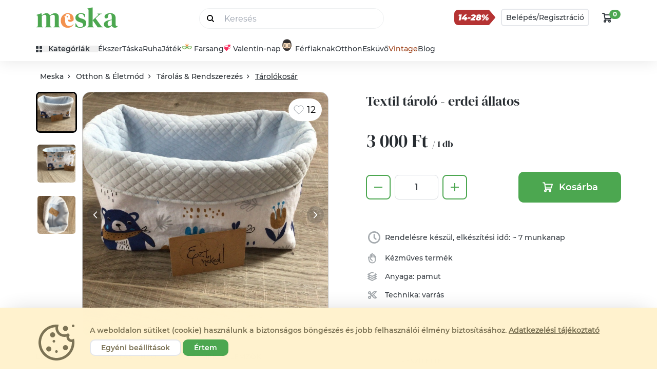

--- FILE ---
content_type: text/html; charset="utf-8"
request_url: https://www.meska.hu/p4822419-textil-tarolo-erdei-allatos
body_size: 112737
content:
<!doctype html>
<html lang="hu">

<head>
    <!-- Required meta tags -->
    <meta charset="utf-8">
    <meta name="viewport" content="width=device-width, initial-scale=1, shrink-to-fit=no">

    <title>Textil tároló - erdei állatos- Meska.hu</title>
                        <link rel="canonical" href="https://www.meska.hu/p4822419-textil-tarolo-erdei-allatos">
            
            <meta name="description" content="Csodaszép Textil tároló - erdei állatos kézműves Tárolás &amp; Rendszerezés egyenesen EztnekedbyEra magyar alkotó műhelyéből.">
                <link rel="image_src" href="https://www.meska.hu/img/product/normal/e/z/eztnekedbyera_product_275368_221102181356_680183.jpeg">
    
    <meta name="robots" content="index, follow">
    <meta name="format-detection" content="telephone=no">

    
    <!-- Favicons -->
            <link rel="apple-touch-icon" sizes="57x57" href="https://assets.meska.hu/production/images/logo/2021/favicon/apple-icon-57x57.png">
        <link rel="apple-touch-icon" sizes="60x60" href="https://assets.meska.hu/production/images/logo/2021/favicon/apple-icon-60x60.png">
        <link rel="apple-touch-icon" sizes="72x72" href="https://assets.meska.hu/production/images/logo/2021/favicon/apple-icon-72x72.png">
        <link rel="apple-touch-icon" sizes="76x76" href="https://assets.meska.hu/production/images/logo/2021/favicon/apple-icon-76x76.png">
        <link rel="apple-touch-icon" sizes="114x114" href="https://assets.meska.hu/production/images/logo/2021/favicon/apple-icon-114x114.png">
        <link rel="apple-touch-icon" sizes="120x120" href="https://assets.meska.hu/production/images/logo/2021/favicon/apple-icon-120x120.png">
        <link rel="apple-touch-icon" sizes="144x144" href="https://assets.meska.hu/production/images/logo/2021/favicon/apple-icon-144x144.png">
        <link rel="apple-touch-icon" sizes="152x152" href="https://assets.meska.hu/production/images/logo/2021/favicon/apple-icon-152x152.png">
        <link rel="apple-touch-icon" sizes="180x180" href="https://assets.meska.hu/production/images/logo/2021/favicon/apple-icon-180x180.png">
        <link rel="icon" type="image/png" sizes="144x144" href="https://assets.meska.hu/production/images/logo/2021/favicon/android-icon-144x144.png">
        <link rel="icon" type="image/png" sizes="192x192" href="https://assets.meska.hu/production/images/logo/2021/favicon/android-icon-192x192.png">
        <link rel="icon" type="image/png" sizes="512x512" href="https://assets.meska.hu/production/images/logo/2021/favicon/android-icon-512x512.png">
        <link rel="icon" type="image/png" sizes="32x32" href="https://assets.meska.hu/production/images/logo/2021/favicon/favicon-32x32.png">
        <link rel="icon" type="image/png" sizes="96x96" href="https://assets.meska.hu/production/images/logo/2021/favicon-96x96.png">
        <link rel="icon" type="image/png" sizes="16x16" href="https://assets.meska.hu/production/images/logo/2021/favicon/favicon-16x16.png">
        <link rel="manifest" href="https://assets.meska.hu/production/images/logo/2021/favicon/manifest.json">
        <meta name="msapplication-TileColor" content="#ffffff">
        <meta name="msapplication-TileImage" content="https://assets.meska.hu/production/images/logo/2021/favicon/ms-icon-144x144.png">
        <meta name="theme-color" content="#ffffff">
    
    
    <base href="https://www.meska.hu/" />

    <script>
        // in dbDictionary  group_name: food, key: soup.flavored, value: 'This is a soup with some {{flavoring}}'
// in javascript    _t('food.soup.flavored', {flavoring: 'pepper'})
// in html          "This is a soup with some pepper"

window.Meska = window.Meska || {}
window.Meska.i18n = {
    translate(key, params){
        if(!window.__i18nDict) {
            return "";
        }

        let result = window.__i18nDict[key];

        if (result == undefined){
            result = `missing key: '${key}'`;
        } else if (params != undefined){
            for (let k in params){
                result = result.replace('{{' + k + '}}', params[k]);
            }
        }

        return result;
    }
}
window._t = (value, params = {})=> {return window.Meska.i18n.translate(value, params)}        
window.addEventListener("load", () => {
    document.querySelectorAll("input[type='checkbox'][data-meska-check]").forEach(i => {
        if((i.getAttribute('value') == 'true' )) {
            i.setAttribute('checked','checked');
        }
        i.addEventListener('change', () => {
            i.setAttribute('value', i.checked);
            if(i.checked) {
                i.setAttribute('checked','checked');
            } else {
                i.removeAttribute('checked');
            }
        });
    });
});

    </script>

    <!-- Social media Open Graph -->
    <meta property="og:url" content="https://www.meska.hu/p4822419-textil-tarolo-erdei-allatos" />
<meta property="og:type" content="product" />
<meta property="og:locale" content="hu_HU" />
<meta property="og:title" content="Textil tároló - erdei állatos- Meska.hu" />
<meta property="og:description" content="Csodaszép Textil tároló - erdei állatos kézműves Tárolás & Rendszerezés egyenesen EztnekedbyEra magyar alkotó műhelyéből." />
<meta property="og:image" content="https://www.meska.hu/img/product/normal/e/z/eztnekedbyera_product_275368_221102181356_680183.jpeg" />
<meta property="og:site_name" content="Meska.hu" />
<meta property="og:price:amount" content="3000.00" />
<meta property="og:price:currency" content="HUF" />
<meta property="og:availability" content="instock" />
<meta property="og:brand" content="EztnekedbyEra" />
    
        <!-- <link rel="preconnect" href="https://fonts.gstatic.com"> -->
    <!-- <link href="https://fonts.googleapis.com/css2?family=DM+Serif+Display:ital@0;1&family=Montserrat:ital,wght@0,400;0,500;0,600;0,700;1,400;1,500;1,600;1,700&display=swap" rel="stylesheet"> -->

    <link rel="stylesheet" href="https://www.meska.hu/v3/css/meska.css?v=1769517325">
            <!-- Google Tag Manager -->
<script>
  (function(w, d, s, l, i) {
    w[l] = w[l] || [];
    w[l].push({
      'gtm.start': new Date().getTime(),
      event: 'gtm.js'
    });
    var f = d.getElementsByTagName(s)[0],
      j = d.createElement(s),
      dl = l != 'dataLayer' ? '&l=' + l : '';
    j.async = true;
    j.src =
      'https://www.googletagmanager.com/gtm.js?id=' + i + dl;
    f.parentNode.insertBefore(j, f);
  })(window, document, 'script', 'dataLayer', 'GTM-WRVPHWB');
</script>
<!-- End Google Tag Manager -->

  <script src="/js/consent_banner.js?v=2"></script>
  <script>
      window.addEventListener("DOMContentLoaded", function() {
          window.Meska.consentBanner().init();
      });
  </script>

<meta name="google-site-verification" content="jmjHDpN0c7jBLHgxsUrJz3MauZKQm3o6lmVuRfiSaM4" />

<meta name="google-site-verification" content="WsJuLxKf1T1vA9esacat0x3wVP1YhZ0OZ1A712qwQS0" />

<meta name="google-site-verification" content="ZbSCBN8ZzuJezF5AwShyrtVcKxSHtMfuyG-_pyMkP2Y" />


<!-- Social things -->
<meta property="fb:app_id" content="943083429143914" />
<script src="https://apis.google.com/js/platform.js" async defer>
    {
        lang: 'hu'
    }
</script>

<meta name="p:domain_verify" content="558a6ae954e9b86e3d27c7c036f1e147" />

<!-- Elado Facebook Shop osszekoteshez -->
<!-- Elado Facebook Shop osszekoteshez vege-->

<!-- Facebook Pixel Code -->
<script>
    ! function(f, b, e, v, n, t, s) {
        if (f.fbq) return;
        n = f.fbq = function() {
            n.callMethod ?
                n.callMethod.apply(n, arguments) : n.queue.push(arguments)
        };
        if (!f._fbq) f._fbq = n;
        n.push = n;
        n.loaded = !0;
        n.version = '2.0';
        n.queue = [];
        t = b.createElement(e);
        t.async = !0;
        t.src = v;
        s = b.getElementsByTagName(e)[0];
        s.parentNode.insertBefore(t, s)
    }(window,
        document, 'script', 'https://connect.facebook.net/en_US/fbevents.js');

    fbq('init', '936375726452989');
    fbq('track', "PageView");
</script>
<noscript><img height="1" width="1" style="display:none" src="https://www.facebook.com/tr?id=936375726452989&ev=PageView&noscript=1" /></noscript>
<!-- End Facebook Pixel Code -->

<!-- Taboola Pixel Code -->
<script type='text/javascript'>
    window._tfa = window._tfa || [];
    window._tfa.push({
        notify: 'event',
        name: 'page_view',
        id: 1280690
    });
    ! function(t, f, a, x) {
        if (!document.getElementById(x)) {
            t.async = 1;
            t.src = a;
            t.id = x;
            f.parentNode.insertBefore(t, f);
        }
    }(document.createElement('script'),
        document.getElementsByTagName('script')[0],
        '//cdn.taboola.com/libtrc/unip/1280690/tfa.js',
        'tb_tfa_script');
</script>
<noscript>
    <img src='https://trc.taboola.com/1280690/log/3/unip?en=page_view' width='0' height='0' style='display:none' />
</noscript>
<!-- End of Taboola Pixel Code -->

<!-- Recova script -->
<script async src="https://api.recova.ai/recova_client.min.js"></script>
    
                <script defer src="https://unpkg.com/alpinejs@3.12.0/dist/cdn.min.js"></script>
        

    <style>
        [x-cloak] {
            display: none !important;
        }
    </style>

            <script type="application/ld+json">
        [
    {
        "@context": "https://schema.org",
        "@type": "BreadcrumbList",
        "itemListElement": [
            {
                "@type": "ListItem",
                "position": 1,
                "name": "Otthon & Életmód",
                "item": "https://www.meska.hu/s/otthon-eletmod/c-813"
            },
            {
                "@type": "ListItem",
                "position": 2,
                "name": "Tárolás & Rendszerezés",
                "item": "https://www.meska.hu/s/tarolas-rendszerezes/c-426"
            },
            {
                "@type": "ListItem",
                "position": 3,
                "name": "Tárolókosár",
                "item": "https://www.meska.hu/s/tarolokosar/c-428"
            },
            {
                "@type": "ListItem",
                "position": 4,
                "name": "Textil tároló - erdei állatos"
            }
        ]
    },
    {
        "@context": "https://schema.org",
        "0": {
            "@context": "https://schema.org",
            "@type": "Product",
            "name": "Textil tároló - erdei állatos",
            "description": "Textil tároló babás dolgoknak.\nMérete: 20*12*11 cm\nKülső és belső anyag között vékony bélés található hogy tartást adjon. Alkalmas pelenkák vagy nedves törlő tárolására. \n\nUgyanezzel a mintával számos más termék is készül, nézz szét boltomban.\n\nMosható 30 fokon, vasalható.\n\nAnyagválaszték és színválaszték egyeztetés tárgyát képezi.\n\n",
            "image": [
                "https://www.meska.hu/img/product/normal/e/z/eztnekedbyera_product_275368_221102181356_680183.jpeg",
                "https://www.meska.hu/img/product/normal/e/z/eztnekedbyera_product_275368_221102181358_124984.jpeg",
                "https://www.meska.hu/img/product/normal/e/z/eztnekedbyera_product_275368_221102181354_276723.jpeg"
            ],
            "sku": "4822419",
            "mpn": "4822419",
            "brand": {
                "@type": "Brand",
                "name": "EztnekedbyEra"
            },
            "offers": {
                "@type": "AggregateOffer",
                "offerCount": 999,
                "lowPrice": "3000.00",
                "highPrice": "3000.00",
                "priceCurrency": "HUF",
                "availability": "https://schema.org/InStock"
            }
        }
    }
]    </script>

    
    <script>

    /**
 * Google tag measurement events object
 * Based on https://developers.google.com/analytics/devguides/collection/ga4/reference/events?client_type=gtm
 */

// console.log('gtmEvents loaded.');

// Define dataLayer
window.dataLayer = window.dataLayer || [];

var gtmEvents = (function () {
    return {
        products: [],
        listData: {},

        init: function (products_json, listData = {}) {
            this.products = JSON.parse(this._nl2br(products_json));
            this.listData = listData;

            // console.log('gtmEvents initialized.');
            return this;
        },

        /**
         * Log this event when the user has been presented with
         * a list of items of a certain category.
         */
        measureViewItemList: function () {
            window.dataLayer.push({
                event: "view_item_list",
                ecommerce: {
                    items: this._parseItemList()
                }
            });
        },

        /**
         * Log this event to indicate when the user has performed a search. You can use
         * this event to identify what users are searching for on your website or app
         *
         * @param string searchTerm The search string
         */
        measureSearchTerm: function (searchTerm) {
            window.dataLayer.push({
                'event': 'search',
                'search_term': searchTerm,
            });
        },

        /**
         * This event signifies an item was selected from a list.
         */
        measureSelectItem: function () {
            // event: select_item
            this._parseItemList();
        },

        /**
         * This event signifies that some content was shown to the user.
         * Use this event to discover the most popular items viewed.
         */
        measureViewItem: function () {
            window.dataLayer.push({
                event: "view_item",
                ecommerce: {
                    items: this._parseItemList()
                }
            });
        },

        /**
         * This event signifies a user has submitted their
         * payment information in an ecommerce checkout process.
         * *
         * @param Object data The additional payment info:
         *  currency: "USD",
         *  value: 30.03,
         *  coupon: "SUMMER_FUN",
         *  payment_type: "Credit Card"
         */
        measureAddPaymentInfo: function (data = {}) {
            // Clear the previous ecommerce object.
            window.dataLayer.push({ecommerce: null});

            var items = [];
            items.push(this._parseItemList());

            var data = {
                event: "add_payment_info",
                ecommerce: {
                    currency: "USD", // PHP: Currency::getCurrencyCode()
                    value: 30.03,
                    coupon: "SUMMER_FUN",
                    payment_type: "Credit Card",
                    items: items
                }
            };

            //console.log(data);
            // window.dataLayer.push(data);
        },

        /**
         * This event signifies a user has submitted their
         * shipping information in an ecommerce checkout process.
         */
        measureAddShippingInfo: function () {
            this._parseItemList();
        },

        /**
         * This event signifies a user has submitted their
         * shipping information in an ecommerce checkout process.
         */
        measureBeginCheckout: function (info) {
            window.dataLayer.push({ecommerce: null});  // Clear the previous ecommerce object.

            var data = {
                event: "begin_checkout",
                ecommerce: this._mergeInfoAndItems(info)
            };

            window.dataLayer.push(data);
        },

        /**
         * This event signifies that an item was added to a cart for purchase.
         * @param Object info The additional info:
         *   currency:	string	required    Currency of the items
         *   value:	    number	required    The monetary value of the event
         *
         *   http://gitlab7563.meska.hu/meska/meska-web/commit/8f37f234c504d80dabce5a9bebe8c710c1570000
         */
        measureAddToCart: function (info) {
            window.dataLayer.push({ecommerce: null});  // Clear the previous ecommerce object.

            var data = {
                event: "add_to_cart",
                ecommerce: this._mergeInfoAndItems(info)
            };

            window.dataLayer.push(data);
        },

        /**
         * This event signifies that an item was removed from a cart.
         * @param Object info The additional info:
         *   currency:	string	required    Currency of the items
         *   value:	    number	required    The monetary value of the event
         */
        measureRemoveFromCart: function (info = {}) {
            window.dataLayer.push({ecommerce: null});  // Clear the previous ecommerce object.

            var data = {
                event: "remove_from_cart",
                ecommerce: this._mergeInfoAndItems(info)
            };

            window.dataLayer.push(data);
        },

        /**
         * Measure a purchase by sending a purchase event with
         * one or more items defined with the relevant fields.
         * @param info
         *    transaction_id: "T_12345",
         *    value: 72.05, // Sum of (price * quantity) for all items.
         *    tax: 3.60,
         *    shipping: 5.99,
         *    currency: "USD",
         *    coupon: "SUMMER_SALE"
         */
        measurePurchaseEvent: function (info = {}) {
            window.dataLayer.push({ecommerce: null});  // Clear the previous ecommerce object.

            var data = {
                event: "purchase",
                ecommerce: this._mergeInfoAndItems(info)
            };

            window.dataLayer.push(data);
        },



        /**
         * Private methods from here ********************************
         */
        _mergeInfoAndItems: function (info) {
            var items = this._parseItemList();

            return Object.assign({}, info, {
                items: items
            });
        },

        _parseItemList: function () {
            // console.log(this.products);
            var that = this,
                items = [],
                products = this.products;

            products.forEach(function (product) {
                var mappedItem = that._mapProduct2Item(product);
                items.push(mappedItem)
            });

            return items;
        },

        _mapProduct2Item: function (product) {
            var listName = this.listData ? this._getListName() : undefined,
                listId   = this.listData ? this.listData[listName] : undefined,
                categoryStr = product.category_string || '',
                categories  = categoryStr.split('/');

            return {
                'item_name':       product.product_name, // Product Name- Type: String
                'item_id':         product.product_id || product.id || product.item_id, // Product ID/SKU- Type: String
                'price':           product.price || product.product_price, // Product price - Type: numeric
                'item_brand':      product.shop_name, //Product brand - Type: string
                'item_category':   categories[0], // Product category Main - Type: string
                'item_category_2': categories[1], // Product category (Mens, Kids) - Type: string
                'item_category_3': categories[2], // Product category (Shirts, Shoes) - Type: string
                'item_category_4': categories[3], // Product category (T-shirt, Sport Shoes) - Type: string
                'item_category_5': categories[4], // product.type_category, // Product category (Short sleeve) - Type: string

                'affiliation':     undefined, // Google Merchandise Store
                'coupon':          undefined,
                'discount':        product.discount === null ? undefined : product.discount,
                'item_variant':    product.variant === "" ? undefined : product.variant, // Variant of the product like color, size etc - Type: string
                'item_list_name':  listName,  // Product List Name - Type: string
                'item_list_id':    listId,    // Product List ID - Type: string
                'location_id':     undefined,
                'index':           undefined,  // Product List Position - Type: Numeric
                'quantity':        product.pack_quantity || product.quantity  // Product quantity - Type: numeric
            };
        },

        _nl2br: function (str) {
            return str.replace(/(?:\r\n|\r|\n)/g, '<br>');
        },

        _getListName: function () {
            return Object.keys(this.listData)[0];
        }
    }
});
</script>    
    <script src="https://www.meska.hu/v3/js/meska.min.js?v=1769517325"></script>

    <script type="text/javascript" src="/Api/categoriesJSON"></script>
    
</head>

<div 
    style="height: 0; width: 0;" 
    class="bg-meska/christmas-brown2 
    bg-meska/valentine-pink 
    bg-meska/wday-light-green
    bg-meska/easter-yellow
    bg-meska/mothers-day-pink
    bg-meska/graduation-blue
    bg-meska/fathers-green 
    bg-meska/birthday-green
    bg-meska/gfm-gray
    bg-meska/sch-gray
    bg-meska/halloween-blue
    bg-meska/saints-pink"
    >
</div>

<body class="theme-hu   ">
     

<script id="_i18n_dict_json" type="text/plain">
{"loginpage.accept_terms_link":"\u00c1ltal\u00e1nos Felhaszn\u00e1l\u00e1si Felt\u00e9teleket","loginpage.accept_terms_and_conditions_checkbox":"Az {{accept_terms}} elolvastam \u00e9s elfogadom.","loginpage.arrow_next":"T\u00f6bb","loginpage.favorite_seller_title":"Kedvenc elad\u00f3id leg\u00fajabb term\u00e9kei","loginpage.recommendYou_title":"Neked aj\u00e1nljuk","loginpage.welcome_nick_name":"\u00dcdv \u00fajra n\u00e1lunk, {{name}}!","loginpage.login_with_meska_account":"Bel\u00e9p\u00e9s","loginpage.email_address":"Email c\u00edm","loginpage.password":"Jelsz\u00f3","loginpage.stay_logged_in_checkbox":"Bel\u00e9pve maradok","loginpage.login_button":"Bel\u00e9pek","loginpage.forgot_my_password":"Elfejtettem a jelszavam","loginpage.or_decor_line":"vagy","loginpage.login_with_facebook_account":"Facebook fi\u00f3kkal l\u00e9pek be","loginpage.not_yet_a_meska_question":"M\u00e9g nem vagy Mesk\u00e1s?","loginpage.join_meska_text":"Semmi gond, ha szeretn\u00e9l, azz\u00e1 v\u00e1lhatsz most!","loginpage.sign_up_button":"Regisztr\u00e1lok","loginpage.login_or_registration_title":"Bejelentkez\u00e9s vagy Regisztr\u00e1ci\u00f3","loginpage.login_title":"Bejelentkez\u00e9s","loginpage.registration_title":"Regisztr\u00e1ci\u00f3","loginpage.login_header":"<div>Bel\u00e9p\u00e9s<\/div> <div class=\"logo-mini h-[50px] md:mx-3\">{{logo}} <\/div> <div>fi\u00f3kkal<\/div>","loginpage.registration_tooltiptext":"\u00dczeneteinkben \u00edgy sz\u00f3l\u00edtunk majd, vagy ha Te \u00edrsz egy elad\u00f3nak, akkor felad\u00f3k\u00e9nt ezt a nevet fogja l\u00e1tni. A ny\u00edlt fel\u00fcleten nem jelen\u00edtj\u00fck meg sehol","loginpage.how_can_we_call_question":"Hogyan sz\u00f3l\u00edthatunk?","loginpage.subscribe_newsletter_checkbox":"Feliratkozom a h\u00edrlev\u00e9lre","loginpage.recaptcha_identification_text":"K\u00e9rj\u00fck jel\u00f6ld meg, hogy a regisztr\u00e1ci\u00f3t nem robot kezdem\u00e9nyezi:<br>","loginpage.registration_information_text":"A gombra val\u00f3 kattint\u00e1s ut\u00e1n azonnal l\u00e9trej\u00f6n regisztr\u00e1ci\u00f3d","loginpage.register_finish_purchase_button":"\u00e9s befejezem a v\u00e1s\u00e1rl\u00e1st","loginpage.registered_before_question":"Kor\u00e1bban m\u00e1r regisztr\u00e1lt\u00e1l?","loginpage.log_in_now":"L\u00e9pj be most!","loginpage.forgot_password_title":"Nem eml\u00e9kszel a jelszavadra?","loginpage.forgot_password_description":"Semmi gond, most be\u00e1ll\u00edthatsz magadnak egy \u00faj jelsz\u00f3t. Ehhez el\u0151sz\u00f6r add meg az email c\u00edmed, amivel regisztr\u00e1lt\u00e1l!","loginpage.new_password_request_button":"\u00daj jelsz\u00f3t szeretn\u00e9k","loginpage.email_sent_title":"Az emailt elk\u00fcldt\u00fck","loginpage.email_sent_again":"Nem kaptad meg? \u00dajrak\u00fcldj\u00fck!","loginpage.email_sent_again_button":"K\u00e9rem \u00fajra az emailt.","loginpage.email_change_password":"A jelsz\u00f3v\u00e1ltoztat\u00e1shoz nyisd meg a <span class=\"font-bold\">{{email}}<\/span> c\u00edmre k\u00fcld\u00f6tt level\u00fcnket \u00e9s \u00edrd be a meger\u0151s\u00edt\u0151 k\u00f3dot.","loginpage.how_to_call_error_message":"A \"Hogyan sz\u00f3litsunk\" mez\u0151 kit\u00f6lt\u00e9se k\u00f6telez\u0151!","loginpage.email_address_error_message":"Az e-mail c\u00edm kit\u00f6lt\u00e9se k\u00f6telez\u0151!","loginpage.recaptcha_error_message":"Jel\u00f6ld be, hogy nem vagy robot! (Ezut\u00e1n, ha k\u00e9rd\u00e9st tesz fel a rendszer, v\u00e1laszolj r\u00e1)","loginpage.contract_term_error_message":"Nem fogadtad el a szerz\u0151d\u00e9s felt\u00e9teleit!","loginpage.correct_email_error_message":"K\u00e9rj\u00fck ellen\u0151rizd megadott e-mail c\u00edmed helyess\u00e9g\u00e9t!","loginpage.failed_login_attempts":"Hiba a bejelentkez\u00e9skor!<br><br> 3 sikertelen pr\u00f3b\u00e1lkoz\u00e1st k\u00f6vet\u0151en biztons\u00e1gi okokb\u00f3l 10 percre letiltjuk a bel\u00e9p\u00e9st.<br><br> Lehets\u00e9ges okok:<br> <ul style=\"padding-left: 20px;\"> <li>el\u00edrtad e-mail c\u00edmedet vagy jelszavadat<\/li> <li>rossz jelsz\u00f3t adt\u00e1l meg<br><a href=\"\/ForgotPassword\">K\u00e9rj jelsz\u00f3 eml\u00e9keztet\u0151t ide kattintva!<\/a><\/li> <li>m\u00e9g nem regisztr\u00e1lt\u00e1l az oldalon<\/li> <\/ul>","loginpage.succefull_registration_message":"K\u00f6sz\u00f6nj\u00fck regisztr\u00e1ci\u00f3d! E-mail c\u00edmed \u00e9s jelszavad seg\u00edts\u00e9g\u00e9vel jelentkezz be a Mesk\u00e1ra!","loginpage.succefull_registration_message2":"A regisztr\u00e1ci\u00f3d meger\u0151s\u00edt\u00e9se sikeres volt! E-mail c\u00edmed \u00e9s jelszavad seg\u00edts\u00e9g\u00e9vel jelentkezz be a Mesk\u00e1ra!","loginpage.error_message_email_exist":"Ezzel az e-mail c\u00edmmel m\u00e1r regisztr\u00e1ltak!","loginpage.error_message_password_length":"Jelszavadnak minimum {{length}} karakterb\u0151l kell \u00e1llnia.","loginpage.invalid_login_data":"Hib\u00e1s bel\u00e9p\u00e9si adatok.","loginpage.temporary_login_error":"\u00c1tmeneti hiba, k\u00e9rj\u00fck, pr\u00f3b\u00e1ld meg \u00fajra!","loginpage.error_must_accept_terms":"Felhaszn\u00e1l\u00e1si Felt\u00e9telek elfogad\u00e1sa n\u00e9lk\u00fcl nem tudsz regisztr\u00e1lni.","loginpage.succesfull_registration_message":"Sikeres regisztr\u00e1ci\u00f3, k\u00e9rj\u00fck l\u00e9pj be!","loginpage.temporary_registration_message":"\u00c1tmeneti hiba, k\u00e9rj\u00fck, pr\u00f3b\u00e1ld meg \u00fajra!","loginpage.help":"Seg\u00edts\u00e9g","header.search_placeholder":"Keres\u00e9s","header.my_favourites":"Kedvenceim","header.my_profile":"Profilom","header.profile_menu_link_messages":"\u00dczenetek","header.profile_menu_link_purchases":"V\u00e1s\u00e1rl\u00e1saim","header.profile_menu_link_giftcard":"Aj\u00e1nd\u00e9kutalv\u00e1ny","header.profile_menu_link_settings":"Be\u00e1ll\u00edt\u00e1sok","header.profile_menu_link_selling":"Eladok a Mesk\u00e1n","header.profile_menu_link_productupload":"\u00daj term\u00e9k felt\u00f6lt\u00e9se","header.profile_menu_link_myproducts":"Akt\u00edv term\u00e9keim","header.profile_menu_link_product_group_editor":"Term\u00e9kek gyorsszerkeszt\u00e9se","header.profile_menu_link_sold":"Elad\u00e1sok","header.profile_menu_link_money_withdraw":"Egyenlegfelt\u00f6lt\u00e9s","header.profile_menu_link_userlist":"\u00d6sszes Profil men\u00fc","header.profile_menu_link_exit":"Kijelentkez\u00e9s","header.sell_menuitem":"Eladok","header.login_button":"Bel\u00e9p\u00e9s","header.login_or_register_button1":"Bel\u00e9p\u00e9s\/","header.login_or_register_button2":"Regisztr\u00e1ci\u00f3","header.openmenu_categories":"Kateg\u00f3ri\u00e1k","header.openmenu_jewellery":"\u00c9kszer","header.openmenu_bag":"T\u00e1ska","header.openmenu_dress":"Ruha","header.openmenu_game":"J\u00e1t\u00e9k","header.openmenu_home":"Otthon","header.openmenu_wedding":"Esk\u00fcv\u0151","header.openmenu_wedding_gift":"N\u00e1szaj\u00e1nd\u00e9k","header.openmenu_birthday":"Sz\u00fclinapra","header.openmenu_secret_santa":"Mikul\u00e1st mindenhova","header.openmenu_autumn":"\u0150szi d\u00edszek, dekor\u00e1ci\u00f3k","header.openmenu_beauty":"Sz\u00e9ps\u00e9g","header.openmenu_vintage":"Vintage","header.openmenu_easter":"H\u00fasv\u00e9t","header.openmenu_spring":"Tavaszi dekor","header.openmenu_graduation":"Ballag\u00e1s","header.openmenu_blog":"Blog","header.openmenu_blog_url":"https:\/\/blog.meska.hu\/","header.openmenu_search_placeholder":"Keres\u00e9s","header.search_button":"Sz\u0171r\u00f6m","header.searchsuggestion_categories":"Kateg\u00f3ri\u00e1k","header.searchsuggestion_shops":"Boltok","header.searchsuggestion_search_this":"Keres\u00e9s erre:","header.searchsuggestion_between_materials":"Alapanyagok k\u00f6z\u00f6tt","header.meta_description":"T\u00f6bb, mint 230.000 k\u00e9zm\u0171ves-design term\u00e9k hazai alkot\u00f3kt\u00f3l. \u00c9kszerek, Ruh\u00e1k, T\u00e1sk\u00e1k, H\u00e1ztart\u00e1si eszk\u00f6z\u00f6k, Kozmetikumok, J\u00e1t\u00e9kok, F\u00e9rfiaknak is. Aj\u00e1nd\u00e9kutalv\u00e1ny. DIY. Rendel\u00e9sre is. Alkot\u00f3i Boltok. St\u00edlusok: \u00cdnyenc, Hagyom\u00e1ny\u00f6rz\u0151.","header.meta_title":"Meska - Egyedi K\u00e9zm\u0171ves Term\u00e9kek \u00e9s Aj\u00e1nd\u00e9kok K\u00f6zvetlen\u00fcl a K\u00e9sz\u00edt\u0151kt\u0151l, meska.hu","header.cookie_information_text":"A weboldalon s\u00fctiket (cookie) haszn\u00e1lunk a biztons\u00e1gos b\u00f6ng\u00e9sz\u00e9s \u00e9s jobb felhaszn\u00e1l\u00f3i \u00e9lm\u00e9ny biztos\u00edt\u00e1s\u00e1hoz.","header.cookie_information_text2":"K\u00e9rj\u00fck, olvasd el az %s.","header.cookie_granted":"Elfogad\u00e1s","header.cookie_denied":"Elutas\u00edt\u00e1s","header.privacy_statement":"Adatv\u00e9delmi t\u00e1j\u00e9koztat\u00f3","header.basic_cookies":"N\u00e9lk\u00fcl\u00f6zhetetlen s\u00fctik","header.performance_cookies":"Teljes\u00edtm\u00e9nyt biztos\u00edt\u00f3 s\u00fctik","header.profile_cookies":"Funkcion\u00e1lis \u00e9s profil s\u00fctik","header.advertisement_cookies":"Hirdet\u00e9si \/ c\u00e9lzott s\u00fctik","header.accept_cookies_button":"\u00c9rtem","header.custom_cookies_button":"Egy\u00e9ni be\u00e1ll\u00edt\u00e1sok","header.denied_cookies_button":"Elutas\u00edt\u00e1s","header.cookies_save_button":"Be\u00e1ll\u00edt\u00e1sok ment\u00e9se","header.ad_storage":"Hirdet\u00e9si adatok","header.ad_user_data":"Felhaszn\u00e1l\u00f3i adatok","header.ad_personalization":"Szem\u00e9lyre szabott hirdet\u00e9sek","header.analytics_storage":"Statisztikai adatok","header.necessary_cookies":"M\u0171k\u00f6d\u00e9shez sz\u00fcks\u00e9ges","header.categories_sidebar_title":"Kateg\u00f3ri\u00e1k","header.openmenu_for_men":"F\u00e9rfiaknak","header.openmenu_school_start":"Ovi- \u00e9s sulikezd\u00e9s","header.openmenu_christmas":"Kar\u00e1csony","header.openmenu_christmas_presents":"Kar\u00e1csonyi aj\u00e1nd\u00e9kok","header.openmenu_christmas_decor":"Dekor\u00e1ci\u00f3","header.openmenu_gifts":"Aj\u00e1nd\u00e9kok","header.openmenu_saints":"Mindenszentek","header.openmenu_halloween":"Halloween","header.openmenu_santa":"Mikul\u00e1s","header.openmenu_valentine":"Valentin-nap","header.openmenu_mask":"Farsangi jelmezek","header.openmenu_womens_day":"N\u0151nap","header.openmenu_martisor":"Marcisor","header.openmenu_mothers_day":"Any\u00e1k napja","header.openmenu_fathers_day":"Ap\u00e1k napja","header.openmenu_manday":"F\u00e9rfiaknak","header.openmenu_spiritual":"Spiritualit\u00e1s","header.openmenu_babywaiting":"Babav\u00e1r\u00e1s","header.openmenu_cockade":"Kok\u00e1rda","header.favourite_products_shops":"Kedvem term\u00e9keim\/Boltjaim","header.site_title":"Meska - Egyedi K\u00e9zm\u0171ves Term\u00e9kek \u00e9s Aj\u00e1nd\u00e9kok K\u00f6zvetlen\u00fcl a K\u00e9sz\u00edt\u0151kt\u0151l","header.short_title":"K\u00e9zm\u0171ves term\u00e9kek","header.your_meska":"A Te Mesk\u00e1d","header.logo":"Meska log\u00f3","newsletter.sub_welcome_message":"K\u00f6sz\u00f6nj\u00fck, hogy feliratkozt\u00e1l a Meska h\u00edrlevel\u00e9re!","newsletter.sub_email_message":"Figyeld az e-mailjeidet, hamarosan jelentkez\u00fcnk :)","newsletter.sub_recommender_text":"Addig is n\u00e9zd meg aj\u00e1nlott term\u00e9keinket","newsletter.most_popular_product":"Legn\u00e9pszer\u0171bb term\u00e9kek","newsletter.top_sellers":"Legnagyobb forgalm\u00fa elad\u00f3k","newsletter.most_popular_bags":"Legn\u00e9pszer\u0171bb t\u00e1sk\u00e1k","newsletter.newsletter_unsubscription":"H\u00edrlev\u00e9l-leiratkoz\u00e1s","newsletter.newsletter_unsubscription_after":"Sikeresen leiratkozt\u00e1l a h\u00edrlev\u00e9lr\u0151l.","newsletter.unsub_recommender_text":"V\u00e1runk vissza, addig is n\u00e9zd meg aj\u00e1nlott term\u00e9keinket","newsletter.confirm_sub_title":"H\u00edrlev\u00e9l-feliratkoz\u00e1s","newsletter.congrats_1":"Gratul\u00e1lunk! H\u00edrlev\u00e9l-feliratkoz\u00e1sod a(z)","newsletter.congrats_2":"e-mail c\u00edmeddel r\u00f6gz\u00edtett\u00fck.","newsletter.confirm_recommender_text":"N\u00e9zd meg aj\u00e1nlott term\u00e9keinket","newsletter.sub_now_text":"Iratkozz fel a H\u00edrlevel\u00fcnkre!","newsletter.sub_success_text_1":"K\u00fcldt\u00fcnk egy e-mailt a(z)","newsletter.sub_success_text_2":"e-mail c\u00edmedre.","newsletter.sub_success_email_message":"K\u00e9rj\u00fck, ellen\u0151rizd a k\u00fcld\u00f6tt e-mailt \u00e9s klikkelj a h\u00edrlev\u00e9l elfogad\u00e1sa linkre az \u00fczenetben.","newsletter.sub_form_text":"E-mail c\u00edmedet nem adjuk ki harmadik f\u00e9l r\u00e9sz\u00e9re, a leiratkoz\u00e1sra b\u00e1rmikor lehet\u0151s\u00e9ged van. <br> A feliratkoz\u00e1ssal elfogadod a <a class=\"meska-link\" href=\"https:\/\/www.meska.hu\/Static\/privacy_policy\" target=\"_blank\">Meska Adatkezel\u00e9si T\u00e1j\u00e9koztat\u00f3j\u00e1t<\/a>","newsletter.sub_form_name":"Hogyan sz\u00f3l\u00edthatunk?","newsletter.sub_form_email":"E-mail c\u00edm","newsletter.sub_base_text":"Add meg adataidat \u00e9s megosztjuk Veled a leg\u00fajabb alkot\u00f3i t\u00f6rt\u00e9neteket \u00e9s m\u00e1s, aktu\u00e1lis \u00e9s \u00e9rdekes inform\u00e1ci\u00f3kat e-mailben.<br> A feliratkoz\u00e1ssal hozz\u00e1j\u00e1rulsz, hogy a Meska.hu Kft. hasznos tartalmakat, \u00e9rtes\u00edt\u00e9seket \u00e9s eDM-et k\u00fcldj\u00f6n.","newsletter.name_error_message":"K\u00e9rj\u00fck adj meg nevet!","newsletter.email_error_message":"K\u00e9rj\u00fck adj meg e-mailt!","newsletter.capatcha_error_message":"Captcha ellen\u0151rz\u00e9s sikertelen. Pr\u00f3b\u00e1ld \u00fajra!","newsletter.data_management_permission":"K\u00e9rj\u00fck fogadd el a Meska Adatkezel\u00e9si felt\u00e9teleit!","newsletter.subscription_error":"Hiba t\u00f6rt\u00e9nt a feliratkoz\u00e1s sor\u00e1n, k\u00e9rj\u00fck pr\u00f3b\u00e1ld meg \u00fajra!","newsletter.dialog.imgsrc":"https:\/\/assets.meska.hu\/production\/images\/newsletter\/newsletter_popup.webp","newsletter.dialog.imgalt":"Boldog Meska h\u00edrlevelt olvas\u00f3k","newsletter.dialog.title":"Nyerj Meska aj\u00e1nd\u00e9kutalv\u00e1nyt<br>20 000 Ft \u00f6ssz\u00e9rt\u00e9kben!","newsletter.dialog.description":"Add meg e-mail c\u00edmed ezen a formon dec. 16-ig \u00e9s r\u00e9szt veszel a j\u00e1t\u00e9kban! J\u00e1t\u00e9kszab\u00e1lyzat <a href=\"https:\/\/www.meska.hu\/Blog\/post\/NyerjMeskaajandekutalvanyt20000Ftosszertekbenjatekszabalyzata?p=cG9zdF9pZD0xODc0\" class=\"meska-link\" target=\"_blank\">itt<\/a>.","newsletter.dialog.name_placeholder":"Hogyan sz\u00f3l\u00edthatunk?","newsletter.dialog.email_placeholder":"E-mail c\u00edm","newsletter.dialog.aff":"A feliratkoz\u00e1ssal elfogadod a <a href=\"https:\/\/www.meska.hu\/Static\/privacy_policy\" class=\"meska-link\" target=\"_blank\">Meska Adatkezel\u00e9si T\u00e1j\u00e9koztat\u00f3j\u00e1t<\/a>","newsletter.dialog.subscribe_button":"Feliratkozom a h\u00edrlev\u00e9lre","newsletter.dialog.never":"T\u00f6bbet ne jelenjen meg","newsletter.dialog.later":"K\u00e9s\u0151bb","newsletter.dialog.error":"Hiba t\u00f6rt\u00e9nt feliratkoz\u00e1s k\u00f6zben. K\u00e9rj\u00fck, pr\u00f3b\u00e1ld \u00fajra!","newsletter.dialog.success":"Sikeres feliratkoz\u00e1s!","productpage.about_him_clickitem":"R\u00f3la mondt\u00e1k","productpage.accept_special_orders":"Egyedi rendel\u00e9seket is v\u00e1llal","productpage.active_products_card":"Akt\u00edv term\u00e9kei","productpage.available":"El\u00e9rhet\u0151:","productpage.colours":"Sz\u00ednek","productpage.components":"\u00d6sszetev\u0151k","productpage.created_by":"K\u00e9sz\u00edtette","productpage.customer_order_message":"A term\u00e9k <strong> egy Meska felhaszn\u00e1l\u00f3 <\/strong> egyedi megrendel\u00e9s\u00e9re k\u00e9sz\u00fclt, ez\u00e9rt megv\u00e1s\u00e1rl\u00e1sa is csak sz\u00e1m\u00e1ra lehets\u00e9ges. Ha szeretn\u00e9l ilyen vagy hasonl\u00f3 term\u00e9ket, <a class=\"meska-link\" href=\"{{order_url}}\">vedd fel a kapcsolatot a term\u00e9k k\u00e9sz\u00edt\u0151j\u00e9vel!<\/a>","productpage.deleted":"T\u00f6r\u00f6lt","productpage.delivered_immediately":"K\u00e9szterm\u00e9k, azonnal sz\u00e1ll\u00edthat\u00f3","productpage.delivered_immediately2":"K\u00e9szterm\u00e9k, azonnal sz\u00e1ll\u00edthat\u00f3","productpage.description_menuitem":"Le\u00edr\u00e1s","productpage.description_menuitem2":"Le\u00edr\u00e1s","productpage.details_menuitem":"Term\u00e9kjellemz\u0151k","productpage.details_menuitem2":"Jellemz\u0151k","productpage.different":"A term\u00e9k a k\u00e9pen l\u00e1totthoz k\u00e9pest t\u00f6bb r\u00e9szletben is elt\u00e9rhet.","productpage.different_default":"A term\u00e9k elt\u00e9rhet a k\u00e9pen l\u00e1that\u00f3t\u00f3l.","productpage.different_default2":"A term\u00e9k elt\u00e9rhet a k\u00e9pen l\u00e1that\u00f3t\u00f3l.","productpage.different2":"A term\u00e9k a k\u00e9pen l\u00e1totthoz k\u00e9pest t\u00f6bb r\u00e9szletben is elt\u00e9rhet.","productpage.expired":"Lej\u00e1rt","productpage.expired_deleted":"Lej\u00e1rt - T\u00f6r\u00f6lt","productpage.feature":"Jellemz\u0151","productpage.followers_card":"K\u00f6vet\u0151i","productpage.for_sale":"Elad\u00f3","productpage.made_to_order":"Rendel\u00e9sre k\u00e9sz\u00fcl, elk\u00e9sz\u00edt\u00e9si id\u0151: ~","productpage.material_for_handicraft":"K\u00e9zm\u0171vess\u00e9ghez haszn\u00e1lt alapanyag","productpage.material_from":"Anyaga:","productpage.meska_link":"Meska","productpage.message_seller_btn":"\u00dczenek az elad\u00f3nak","productpage.not_different":"A term\u00e9k a k\u00e9pen l\u00e1that\u00f3val teljesen azonos lesz.","productpage.not_different2":"A term\u00e9k a k\u00e9pen l\u00e1that\u00f3val teljesen azonos lesz.","productpage.notification_product_available_button":"\u00c9rtes\u00edt\u00e9st k\u00e9rek, ha a term\u00e9k ism\u00e9t el\u00e9rhet\u0151","productpage.order_from_button":"Megrendelem","productpage.orderable":"Rendelhet\u0151:","productpage.postage_menuitem":"Sz\u00e1ll\u00edt\u00e1si inf\u00f3","productpage.postage_menuitem2":"Sz\u00e1ll\u00edt\u00e1s","productpage.product_code":"Term\u00e9kk\u00f3d","productpage.product_notification_link":"Term\u00e9k bejelent\u00e9se","productpage.products_sold_card":"Eladott term\u00e9kei","productpage.question_about_product_link":"K\u00e9rd\u00e9sem van a term\u00e9kr\u0151l","productpage.question_form_title_message":"\u00dczenet","productpage.question_form_title_connection":"kapcs\u00e1n","productpage.question_form_placeholder":"\u00cdrd ide az \u00fczeneted","productpage.user_not_logged_in":"Az \u00fczenetk\u00fcld\u00e9shez be kell jelentkezned!","productpage.missing_message_text":"Besz\u00e9lget\u00e9shez k\u00e9rj\u00fck \u00edrj ide valamit!","productpage.global_error":"Hiba t\u00f6rt\u00e9nt az \u00fczenet k\u00fcld\u00e9se k\u00f6zben. K\u00e9rj\u00fck, pr\u00f3b\u00e1ld \u00fajra!","productpage.question_about_product_sent":"\u00dczenetedet sikeres elk\u00fcldt\u00fck!","productpage.quite_different":"A term\u00e9k a k\u00e9pen l\u00e1that\u00f3val szinte azonos lesz, kisebb elt\u00e9r\u00e9sek el\u0151fordulhatnak.","productpage.quite_different2":"A term\u00e9k a k\u00e9pen l\u00e1that\u00f3val szinte azonos lesz, kisebb elt\u00e9r\u00e9sek el\u0151fordulhatnak.","productpage.seller_all_products_link":"\u00f6sszes term\u00e9ke","productpage.seller_other_products_title":"tov\u00e1bbi term\u00e9kei","productpage.seller_products":"Elad\u00f3 term\u00e9kei","productpage.shop_arrow_link":"boltja","productpage.shop_arrow_link2":"boltja","productpage.shop_vacation_end_date":"{{date}}-ig szabads\u00e1gon l\u00e9v\u0151 bolt","productpage.shopping_after_holidays":"{{shop_name}} term\u00e9keit ezt k\u00f6vet\u0151en tudod megv\u00e1s\u00e1rolni.","productpage.shopping_cart_btn":"Kos\u00e1rba","productpage.similar_products_title":"Hasonl\u00f3 term\u00e9kek","productpage.sold":"Eladva","productpage.sold_deleted":"Eladott - T\u00f6r\u00f6lt","productpage.technics":"Technika:","productpage.technique":"Technika","productpage.to_order_product_time":"Rendel\u00e9sre k\u00e9sz\u00fcl, elk\u00e9sz\u00edt\u00e9si id\u0151: ~ {{product}} munkanap","productpage.used_product":"term\u00e9k","productpage.vintage":"Vintage, r\u00e9gis\u00e9g","productpage.vintage_style_product":"Vintage st\u00edlus\u00fa term\u00e9k","productpage.workday":"munkanap","productpage.all_products":"\u00f6sszes term\u00e9ke","productpage.more_similar_products":"M\u00e9g t\u00f6bb hasonl\u00f3 term\u00e9k >","productpage.products_viewed":"Megtekintett term\u00e9kek","productpage.all_products_viewed":"\u00d6sszes megtekintett term\u00e9k","productpage.delivery_methods_and_fees":"Lehets\u00e9ges sz\u00e1ll\u00edt\u00e1si m\u00f3dok \u00e9s d\u00edjai (Magyarorsz\u00e1gra)","productpage.when_buying_one_product":"Egy term\u00e9k","productpage.when_buying_more_product":"T\u00f6bb term\u00e9k","productpage.free_shipping_limit":"Ingyenes sz\u00e1ll\u00edt\u00e1s {{limit}} v\u00e1s\u00e1rl\u00e1s felett","productpage.like_the_product_share_with_friends":"Tetszik a term\u00e9k? Megosztan\u00e1d bar\u00e1taiddal?","productpage.click_share":"Kattints","productpage.click_share2":"Megoszt\u00e1s","productpage.more_similar_product1":"M\u00e9g t\u00f6bb","productpage.more_similar_product2":"hasonl\u00f3 term\u00e9k","productpage.intro_price":"Bevezet\u0151 \u00e1r","productpage.thematic_title":"Aj\u00e1nlott v\u00e1logat\u00e1sok","productpage.to_order_product_time2":"Neked k\u00e9sz\u00fcl kb. {{product}} munkanap alatt","productpage.delivered_immediately3":"K\u00e9szleten - azonnal sz\u00e1ll\u00edthat\u00f3","productpage.set_notification_request":"K\u00e9r\u00e9sed r\u00f6gz\u00edtett\u00fck. \u00c9rtes\u00edt\u00e9st k\u00fcld\u00fcnk amint a bolt term\u00e9kei \u00fajra megv\u00e1s\u00e1rolhat\u00f3ak.","productpage.meta_description_part_1":"Csodasz\u00e9p","productpage.meta_description_part_2":"k\u00e9zm\u0171ves","productpage.meta_description_part_3":"egyenesen","productpage.meta_description_part_4":"magyar alkot\u00f3 m\u0171hely\u00e9b\u0151l","productpage.meta_description_part_5":"[K\u00e9szterm\u00e9k, azonnal rendelhet\u0151].","productpage.meta_description":"Csodasz\u00e9p {{productName}} k\u00e9zm\u0171ves {{catName}} egyenesen {{shopName}} magyar alkot\u00f3 m\u0171hely\u00e9b\u0151l.","productpage.product_variant_colour":"sz\u00edn","productpage.product_variant_size":"m\u00e9ret","productpage.product_variant_additional":"kieg\u00e9sz\u00edt\u0151","productpage.where_country_to_ship_market":"HU","productpage.product_price":"\u00c1ra","productpage.product_available":"Term\u00e9k el\u00e9rhet\u0151s\u00e9ge","productpage.product_type":"Term\u00e9k t\u00edpusa","productpage.product_merchant":"Elad\u00f3 adatai","productpage.merchant_individual":"Mag\u00e1nszem\u00e9ly","popups.message_form_popup_title":"\u00dczenet {{recipient_name}}","popups.message_form_popup_title_message_to_user":"v\u00e1s\u00e1rl\u00f3nak","popups.message_form_popup_title_message_to_shop":"elad\u00f3nak","popups.message_form_popup_general_title":"\u00dczenet <span class=\"capitalize\">{{recipient_name}}<\/span> r\u00e9sz\u00e9re","popups.message_form_text1":"El\u00e9rhet\u0151s\u00e9gek megad\u00e1sa az \u00fczenetben nem megengedett.","popups.message_form_text2":"Az \u00fczenetben megrendelt term\u00e9ket az elad\u00f3 \u00e1ltal a Mesk\u00e1ra felt\u00f6ltve tudod majd megv\u00e1s\u00e1rolni. <br> K\u00e9pet elkezdett besz\u00e9lget\u00e9shez tudsz csatolni (az els\u0151 \u00fczenetk\u00fcld\u00e9s ut\u00e1n) a Profilom\/\u00dczenetek men\u00fcb\u0151l.","popups.placeholder_text":"\u00cdrd ide az \u00fczeneted","popups.user_not_logged_in":"Az \u00fczenetk\u00fcld\u00e9shez k\u00e9rj\u00fck jelentkezz be Meska fi\u00f3kodba.","popups.missing_message_text":"A besz\u00e9lget\u00e9s megkezd\u00e9s\u00e9hez k\u00e9rj\u00fck \u00edrj ide valamit!","popups.send_message_btn":"K\u00fcld\u00e9s","popups.global_error":"Hiba t\u00f6rt\u00e9nt az \u00fczenet k\u00fcld\u00e9se k\u00f6zben. K\u00e9rj\u00fck, pr\u00f3b\u00e1ld \u00fajra!","popups.message_sent":"\u00dczenetedet sikeres elk\u00fcldt\u00fck!","popups.product_message_popup_title":"\u00dczenet az elad\u00f3nak","popups.product":"Term\u00e9k:","popups.message_form_popup_title_message_to_user_default":"\u00dczenet a felhaszn\u00e1l\u00f3nak","popups.message_form_popup_title_message_to_shop_default":"\u00dczenet az elad\u00f3nak","popups.rate_form_popup_title":"\u00c9rt\u00e9kel\u00e9s k\u00e9sz\u00edt\u00e9se","popups.rate_form_info_text":"Ha m\u00e1r lez\u00e1rult az ad\u00e1sv\u00e9tel, \u00e9rt\u00e9keld partneredet!<br>Gond eset\u00e9n el\u0151bb mindig vedd fel a kapcsolatot a m\u00e1sik f\u00e9llel, nagyon rossz \u00e9rz\u00e9s, ha az \u00e9rt\u00e9kel\u00e9sben szembes\u00fcl a probl\u00e9m\u00e1val.","popups.rate_form_write_message":"\u00dczenetk\u00fcld\u00e9s","popups.rate_form_info_customer_rate":"V\u00e1s\u00e1rl\u00f3 \u00e9rt\u00e9kel\u00e9se:","popups.rate_form_info_cant_modify_later":"Fel szeretn\u00e9nk h\u00edvni a figyelmedet, hogy az \u00e9rt\u00e9kel\u00e9sek ut\u00f3lagos m\u00f3dos\u00edt\u00e1s\u00e1ra semmilyen form\u00e1ban sincs lehet\u0151s\u00e9g.","popups.send_rate":"Elk\u00fcld\u00f6m","popups.rate_form_field_required":"K\u00e9rj\u00fck, a sz\u00f6veges mez\u0151t is t\u00f6ltsd ki.","popups.rate_successfully_sent":"Sikeresen \u00e9rt\u00e9kelted az elad\u00e1st.","popups.okay_button":"Rendben","popups.remind_me_later":"Eml\u00e9keztess k\u00e9s\u0151bb"}</script>

<script>
    try {
        window.__i18nDict = JSON.parse(document.getElementById("_i18n_dict_json").innerHTML);    
    } catch (error) {
        // console.log("i18n parse error", error);
    }
</script>



    
    <!-- Social things -->
<div id="fb-root"></div>
<script>(function (d, s, id) {
        var js, fjs = d.getElementsByTagName(s)[0];
        if (d.getElementById(id))
            return;
        js = d.createElement(s);
        js.id = id;
        js.src = "//connect.facebook.net/hu_HU/sdk.js#xfbml=1&version=v2.7&appId=943083429143914";
        fjs.parentNode.insertBefore(js, fjs);
    }(document, 'script', 'facebook-jssdk'));</script>
<!-- Social things end -->

<!-- Google Tag Manager (noscript) -->
<noscript>
    <iframe src="https://www.googletagmanager.com/ns.html?id=GTM-WRVPHWB"
            height="0" width="0" style="display:none; visibility:hidden">
    </iframe>
</noscript>
<!-- End Google Tag Manager (noscript) -->


    <script>
    window.meska = window.meska || {};
    window.meska.popupDisplay = function(popupType) {
        return {
            isPopupOpen: false,
            checked: false,
            popupType: popupType,
            isBarion: false,
            isStripe: false,

            init() {
                fetch('/Dashboard/getPopupDisplayState', {
                        method: 'POST',
                        headers: {
                            'Content-Type': 'application/json'
                        },
                        body: JSON.stringify({
                            popupType: this.popupType
                        })
                    })
                    .then(response => response.json())
                    .then(data => {
                        if (data.status === 'ok') {
                            this.isPopupOpen = !data.hasSeenPopup;
                        }
                    })
                    .catch((error) => {});
            },

            toggleChecked() {
                this.checked = !this.checked;

                setTimeout(() => {
                    this.updateCheckboxState();
                }, 250);
            },

            closePopup() {
                this.isPopupOpen = false;
            },

            updateCheckboxState() {
                fetch('/Dashboard/setPopupDisplay', {
                        method: 'POST',
                        headers: {
                            'Content-Type': 'application/json'
                        },
                        body: JSON.stringify({
                            checked: this.checked,
                            popupType: this.popupType
                        })
                    })
                    .then(response => response.json())
                    .then(data => {
                        if (data.status === 'ok') {
                            this.isPopupOpen = false;
                        }
                    })
                    .catch(error => {});
            }
        }
    }
</script>

    <main class="w-full relative min-h-full">
        <!--header from here -->
                    <div class="backgroundFigures hidden 2xl:block absolute top-0 left-0 w-full" style="height: 100%; z-index: -1; overflow: hidden;">
                <div class="relative">
                    <div class="yellowForm absolute top-0 right-0"><svg width="190" height="1600" viewBox="0 0 190 2000" fill="none" xmlns="http://www.w3.org/2000/svg">
<path fill-rule="evenodd" clip-rule="evenodd" d="M283.934 -4.12614C378.031 -27.0707 473.184 18.4512 546.373 81.8865C620.263 145.929 671.999 233.545 670.96 331.32C669.873 433.574 628.302 539.154 540.949 592.319C459.136 642.112 360.881 600.973 268.319 576.375C173.431 551.159 54.6654 543.734 16.9739 453.075C-20.6041 362.69 57.8928 273.492 107.25 188.962C153.532 109.698 194.76 17.6179 283.934 -4.12614Z" fill="#FFF8E4"/>
<path d="M320.499 297.5C320.499 297.5 181.615 348.638 173.132 416.064C164.649 483.491 251.824 513.845 264.958 476.1C278.092 438.354 103.951 393.29 27.5153 479.527C-38.2525 553.728 34.1316 725.5 84.9994 819C135.867 912.5 187.5 1068 84.9993 1155" stroke="#D1CFC9" stroke-width="2" stroke-linecap="round" stroke-dasharray="7 5"/>
<path d="M65.1377 1170.37L70.0802 1170.1" stroke="#D1CFC9" stroke-width="2"/>
<path d="M72.9546 1177.38L72.7244 1173.14" stroke="#D1CFC9" stroke-width="2" stroke-linecap="round"/>
<circle cx="60.1954" cy="1170.64" r="5" transform="rotate(-48.1106 60.1954 1170.64)" stroke="#D1CFC9" stroke-width="2"/>
<circle cx="73.5953" cy="1182.66" r="5" transform="rotate(-48.1106 73.5953 1182.66)" stroke="#D1CFC9" stroke-width="2"/>
<path d="M88.3251 1171.74C91.4357 1171.57 93.8918 1169.16 94.2081 1166.16L75.4147 1167.18L75.6125 1170.82C75.6608 1171.71 76.4209 1172.39 77.3102 1172.34L88.3251 1171.74Z" stroke="#D1CFC9" stroke-width="2"/>
<path d="M69.071 1153.01C68.902 1149.9 71.0351 1147.2 73.9849 1146.56L75.3664 1171.98L72.5559 1172.13C71.2091 1172.21 70.0579 1171.17 69.9847 1169.83L69.071 1153.01Z" stroke="#D1CFC9" stroke-width="2"/>
</svg>
</div>
                    <div class="orangeForm absolute left-0" style="top: 16.5rem;"><svg fill="none" xmlns="http://www.w3.org/2000/svg" width="200" height="1100" viewBox="0 0 200 900" preserveAspectRatio="none">
<path fill-rule="evenodd" clip-rule="evenodd" d="M-163.506 99.4866C-68.0642 125.84 5.87481 195.435 48.9078 279.015C96.7031 371.843 125.637 478.719 76.4249 565.484C24.95 656.24 -82.8857 721.74 -196.847 712.304C-297.798 703.945 -342.88 595.89 -412.87 524.971C-473.044 463.998 -565.752 417.669 -566.53 337.712C-567.347 253.71 -491.144 194.62 -416.512 150.505C-341.134 105.95 -253.11 74.7456 -163.506 99.4866Z" fill="#FFEAE2"/>
<path d="M-45.9279 426.131C-45.9279 426.131 79.5718 458.008 97.1836 597.998C103.8 650.59 64.3856 666.138 57.4076 646.084C50.4297 626.03 119.568 585.252 144.007 639.177C162.071 698.15 100.441 788.962 5.60711 812.604" stroke="#D1CFC9" stroke-width="2" stroke-linecap="round" stroke-dasharray="7 5"/>
</svg>
</div>
                    <div class="greenForm absolute right-0" style="top: 105rem;"><svg width="224" height="706" viewBox="0 0 224 706" fill="none" xmlns="http://www.w3.org/2000/svg">
<path fill-rule="evenodd" clip-rule="evenodd" d="M494.506 545.756C445.421 602.522 383.107 664.645 309.049 652.51C234.536 640.3 203.774 557.073 165.687 491.876C125.243 422.645 58.304 350.318 89.3215 276.382C120.352 202.414 217.408 192.321 296.629 179.75C361.416 169.47 429.206 173.371 480.455 214.316C528.937 253.05 543.114 316.779 545.742 378.778C548.337 439.977 534.57 499.422 494.506 545.756Z" fill="#ECF8D4"/>
<path d="M409.247 68.8635C409.247 68.8635 236.069 -29.992 213.66 68.8636C203.629 148.599 263.385 172.17 273.964 141.767C284.543 111.364 179.723 49.5396 142.671 131.296C115.285 220.704 213.66 444.838 349.239 530.219" stroke="#D1CFC9" stroke-width="2" stroke-linecap="round" stroke-dasharray="7 5"/>
</svg>
</div>
                </div>
            </div>
        
    <header class="header-box w-full text-center shadow-navShadow relative bg-white z-[9] py-1 lg:py-3">
        <div class="hidden lg:hidden absolute top-20 left-0 w-full bg-borderColor h-0.5"></div>
        <section class="m-auto w-11/12 lg2:w-largeContent">
            <nav class="flex items-center justify-between bg-white lg:pb-3">
                <div class="flex items-center gap-1 md:gap-3 justify-between w-full pb-2">
                    <a href="https://www.meska.hu" title="Meska logó">
                        <svg class="w-28 lg:w-40" height="41" viewBox="0 0 161 41" fill="none" xmlns="http://www.w3.org/2000/svg">
    <path fill-rule="evenodd" clip-rule="evenodd" d="M100.413 38.8593L101.251 38.58C102.517 38.1703 103.15 37.2579 103.15 35.8426V5.95441C103.15 5.20953 103.002 4.65088 102.704 4.27844C102.406 3.906 101.884 3.60805 101.139 3.38458L100.413 3.21699V2.65833L110.636 0.256104L111.307 0.758895L111.139 8.5801V25.4516V35.8426C111.139 37.3323 111.754 38.2634 112.983 38.6359L113.765 38.8593V39.418H100.413V38.8593ZM111.139 25.4516L121.53 15.8985C122.014 15.4516 122.294 14.986 122.368 14.5019C122.48 13.9805 122.163 13.608 121.419 13.3846L120.469 13.1052V12.5466H128.793V13.1052L127.117 13.5521C126.298 13.8129 125.627 14.1294 125.106 14.5019C124.622 14.8371 124.026 15.3212 123.318 15.9544L117.005 21.8761L127.061 35.7309C127.694 36.5502 128.253 37.1834 128.737 37.6303C129.258 38.0772 129.929 38.4497 130.748 38.7476L130.972 38.8593V39.418H121.139L111.139 25.4516ZM86.5069 40.256C84.6819 40.256 83.0432 40.0325 81.5907 39.5856C80.1382 39.1759 78.7974 38.6545 77.5683 38.0213L77.6242 31.3733H78.1829L80.0823 34.7253C80.9017 36.215 81.7955 37.3323 82.7639 38.0772C83.7694 38.7848 85.0357 39.1387 86.5627 39.1387C88.3504 39.1387 89.7843 38.7476 90.8644 37.9655C91.9817 37.1461 92.5404 36.066 92.5404 34.7253C92.5404 33.4962 92.1493 32.4906 91.3672 31.7085C90.5851 30.9264 89.1325 30.2188 87.0097 29.5856L84.6633 28.8594C82.3914 28.189 80.6037 27.1461 79.3002 25.7309C77.9966 24.3156 77.3449 22.5838 77.3449 20.5354C77.3449 18.0773 78.3132 15.9916 80.2499 14.2784C82.1866 12.5652 84.9612 11.7086 88.5739 11.7086C90.0264 11.7086 91.3858 11.8762 92.6521 12.2114C93.9556 12.5093 95.2033 12.9749 96.3951 13.608L96.0599 19.6415H95.5012L93.5459 16.1778C92.8383 14.9488 92.1307 14.0922 91.423 13.608C90.7527 13.0866 89.7285 12.8259 88.3504 12.8259C87.0841 12.8259 85.8923 13.1797 84.775 13.8873C83.6577 14.595 83.099 15.6006 83.099 16.9041C83.099 18.1704 83.5646 19.176 84.4957 19.9208C85.464 20.6657 86.8793 21.3547 88.7415 21.9879L91.2555 22.7141C93.937 23.5335 95.8551 24.6694 97.0096 26.1219C98.1642 27.5372 98.7415 29.2504 98.7415 31.2616C98.7415 33.9804 97.6614 36.1592 95.5012 37.7979C93.3783 39.4366 90.3802 40.256 86.5069 40.256ZM135.335 38.4124C136.825 39.6415 138.65 40.256 140.81 40.256C142.672 40.256 144.18 39.8463 145.335 39.0269C146.527 38.1703 147.681 37.1461 148.798 35.9543C149.096 37.2206 149.711 38.2448 150.642 39.0269C151.61 39.7718 152.914 40.1442 154.553 40.1442C156.08 40.1442 157.253 39.9022 158.072 39.418C158.929 38.9338 159.711 38.2448 160.419 37.351L159.916 36.904H158.687C157.122 36.904 156.34 36.066 156.34 34.3901V22.0437C156.34 18.3939 155.428 15.7682 153.603 14.1667C151.815 12.5279 149.264 11.7086 145.949 11.7086C143.901 11.7086 142.001 11.9693 140.251 12.4907C138.501 13.0121 137.085 13.7942 136.005 14.8371C134.962 15.8799 134.441 17.1648 134.441 18.6918C134.441 19.6974 134.758 20.4981 135.391 21.094C136.024 21.6899 136.825 21.9879 137.793 21.9879C138.836 21.9879 139.711 21.6154 140.419 20.8706C141.126 20.1257 141.517 18.9525 141.592 17.351L141.704 16.7365C141.852 15.3212 142.188 14.3343 142.709 13.7756C143.231 13.1797 143.938 12.8818 144.832 12.8818C146.136 12.8818 147.085 13.4032 147.681 14.446C148.314 15.4516 148.631 17.2207 148.631 19.7533V24.1666C147.811 24.3156 147.029 24.4646 146.285 24.6136C145.54 24.7253 144.869 24.837 144.273 24.9488C140.437 25.6936 137.625 26.811 135.838 28.3007C134.05 29.7532 133.156 31.3547 133.156 33.1052C133.156 35.4143 133.882 37.1834 135.335 38.4124ZM146.285 36.3454C145.651 36.6806 144.962 36.8482 144.217 36.8482C143.212 36.8482 142.355 36.4757 141.648 35.7309C140.94 34.9487 140.586 33.7942 140.586 32.2672C140.586 30.4795 141.089 29.0642 142.095 28.0214C143.137 26.9413 144.515 26.1778 146.229 25.7309C146.713 25.6564 147.141 25.5819 147.514 25.5074L148.631 25.284V34.6694C147.737 35.4143 146.955 35.9729 146.285 36.3454ZM0.921875 38.9014V39.4601H14.0503V38.9014L13.5475 38.7338C12.244 38.3614 11.5922 37.4489 11.5922 35.9964V17.2814C12.5233 16.462 13.4172 15.8475 14.2738 15.4378C15.1304 14.9909 15.987 14.7674 16.8436 14.7674C18.1471 14.7674 19.0596 15.084 19.581 15.7171C20.1397 16.3503 20.419 17.4117 20.419 18.9015V35.9405C20.419 36.6854 20.27 37.2813 19.9721 37.7282C19.7114 38.1379 19.2272 38.4545 18.5196 38.678L17.7375 38.9014V39.4601H30.6983V38.9014L30.1955 38.7338C28.892 38.3614 28.2216 37.4489 28.1844 35.9964V21.5272C28.1844 20.7451 28.1471 20.0002 28.0726 19.2925C28.0354 18.5849 27.9236 17.9331 27.7374 17.3372C28.743 16.4806 29.6927 15.8475 30.5866 15.4378C31.5177 14.9909 32.4674 14.7674 33.4357 14.7674C34.6648 14.7674 35.5586 15.0654 36.1173 15.6613C36.676 16.2199 36.9553 17.2814 36.9553 18.8456V35.9405C36.9553 36.6854 36.8063 37.2813 36.5084 37.7282C36.2476 38.1752 35.7635 38.5104 35.0558 38.7338L34.4972 38.9014V39.4601H47.4022V38.9014L46.7877 38.7338C45.4469 38.3614 44.7765 37.4489 44.7765 35.9964V19.6277C44.7765 16.9089 44.1433 14.9164 42.877 13.6501C41.648 12.3838 39.7113 11.7507 37.067 11.7507C35.4655 11.7507 33.8082 12.1603 32.095 12.9797C30.419 13.7618 28.8547 14.8419 27.4022 16.2199C26.8436 14.6929 26.0242 13.5756 24.9441 12.868C23.8641 12.1231 22.4302 11.7507 20.6425 11.7507C18.9293 11.7507 17.2719 12.179 15.6704 13.0356C14.1062 13.8922 12.7095 14.935 11.4805 16.1641L11.0336 12.3652L10.4749 11.8065L0.921875 15.0467V15.6054L1.75986 15.8289C2.50474 15.9778 3.00753 16.2572 3.26824 16.6669C3.52894 17.0393 3.6593 17.6352 3.6593 18.4546V35.9405C3.62205 36.6854 3.45446 37.2813 3.1565 37.7282C2.8958 38.1752 2.41163 38.4917 1.704 38.678L0.921875 38.9014Z" fill="#4CA750"/>
    <path fill-rule="evenodd" clip-rule="evenodd" d="M68.7499 13.2169C67.0367 12.2113 64.9697 11.7085 62.5488 11.7085C60.2397 11.7085 58.0237 12.2672 55.9008 13.3845C53.8152 14.5018 52.1019 16.1405 50.7612 18.3007C49.4204 20.4236 48.75 23.012 48.75 26.066C48.75 29.0083 49.3273 31.5408 50.4818 33.6637C51.6364 35.7866 53.2379 37.4254 55.2863 38.5799C57.3347 39.6972 59.6811 40.2559 62.3254 40.2559C65.0069 40.2559 67.2974 39.6786 69.1969 38.5241C71.1335 37.3695 72.6792 35.768 73.8337 33.7196L73.2751 33.2168C72.2695 34.3714 71.1894 35.2466 70.0348 35.8425C68.8803 36.4384 67.3719 36.7364 65.5097 36.7364C62.7537 36.7364 60.668 35.8611 59.2528 34.1107C57.8747 32.323 57.1671 29.4179 57.1299 25.3956V24.2783C57.1473 22.8689 57.2053 21.6098 57.304 20.5012C57.2554 20.4944 57.2068 20.4791 57.16 20.4544L55.9008 19.0964C55.5397 18.9055 55.6152 18.3675 56.015 18.2834L57.6329 17.3841C57.6831 17.3736 57.7326 17.372 57.7798 17.3782L57.8003 17.2951C58.2472 15.6191 58.8431 14.4645 59.588 13.8314C60.3701 13.161 61.3012 12.8258 62.3812 12.8258C64.2807 12.8258 65.5656 13.7197 66.236 15.5074C66.7292 16.8226 66.9402 18.7527 66.8689 21.2977C66.8684 21.3246 66.8676 21.3516 66.8666 21.3787C66.8609 21.5657 66.8538 21.756 66.8451 21.9496C66.8463 22.4848 66.9661 23.0404 67.708 23.5733C68.7958 24.3547 69.9532 24.2712 69.9532 24.2712C69.9532 24.2712 68.276 24.588 66.4529 24.6276C64.746 24.6648 62.772 24.3253 62.5273 24.2819V25.3956C62.5273 25.3956 62.4371 28 66.236 28.5C70.0348 29 73.2751 26.5 73.7778 25.3956C73.9008 25.1255 73.9641 24.688 74.0013 24.2783C74.0386 23.8314 74.0572 23.4031 74.0572 22.9934C74.0572 20.8332 73.5916 18.9152 72.6605 17.2392C71.7667 15.526 70.4632 14.1852 68.7499 13.2169Z" fill="#F3924F"/>
    <circle cx="61.5" cy="18.5" r="1.5" fill="#F3924F"/>
</svg>                    </a>
                    <section class="hidden lg:flex lg:items-center justify-end lg:justify-between basis-96">
                        <aside x-data=" window.Meska.headerAutocomplete('meska', '/s/Mind/relevancia', '/s/alapanyag/cm:relevancia')" class="hidden lg:flex justify-start w-full">
                            <form @submit.prevent="goToRawSearch()" role="search" class="flex w-full h-9">
                                <div id="" class="flex items-center h-10 w-full relative">
                                    <div class="search-before relative inset-y-0 left-[30px] pl-2 w-auto" x-on:click="goToRawSearch()">
                                        <svg width="16" height="16" viewBox="0 0 16 16" fill="none" xmlns="http://www.w3.org/2000/svg">
<circle cx="7" cy="7" r="5" stroke="currentColor" stroke-width="2"/>
<path d="M11 11L14 14" stroke="currentColor" stroke-width="2" stroke-linecap="round"/>
</svg>                                    </div>
                                    <input x-bind:value="searchPhrase" x-on:focus="open" x-on:click.outside="close" x-on:input.debounce.50="search" type="search" placeholder="Keresés" autocomplete="off" class="header-search-input w-full meska-input appearance-none">
                                    <section x-cloak x-show="isOpen()" class="autocomplete-wrapper">
                                        <div class="edge-icon"></div>
                                        <ul class="context-list-wrapper">
                                            <template x-for="(item, i) in querySuggestions" :key="i">
                                                <li x-on:click="goToQuery(i)" class="context-list-item" x-html="highlight(item.Data)"></li>
                                            </template>

                                            <template x-if="categorySuggestions.length > 0">
                                                <li class="context-list-title">Kategóriák</li>
                                            </template>
                                            <template x-for="(item, i) in categorySuggestions" :key="i">
                                                <li x-on:click="goToCategory(i)" class="context-list-item" x-html="highlight(item.Data)"></li>
                                            </template>

                                            <template x-if="shopSuggestions.length > 0">
                                                <li class="context-list-title">Boltok</li>
                                            </template>
                                            <template x-for="(item, i) in shopSuggestions" :key="i">
                                                <li x-on:click="goToShop(i)" class="context-list-item" x-html="highlight(item.Data)"></li>
                                            </template>
                                            <li class="context-list-title">Keresés erre:</li>
                                            <li class="context-list-item" x-on:click="goToRawSearch()"><span x-text="searchPhrase"></span></li>
                                            <li class="context-list-item" x-on:click="goToAlapanyag()">Alapanyagok között</li>
                                        </ul>
                                    </section>
                                </div>
                            </form>
                        </aside>
                    </section>
                    <div>
                        
                        <div class="actions flex items-center gap-1 xl:justify-end" x-data="window.Meska.meskaDialog('header_no_login')">
                                                                                            <span class="flex max-h-[44px] w-12 md:w-full"><img src="https://www.meska.hu/img/promotionbanners/PQ1PSLNCA/header_1767860272.svg" class="d-block"  style="border-radius: 0.5rem; cursor: pointer; max-width: 100%; height: auto; margin:auto; width: 80px;margin: 7px 3px;" onclick="document.location='https://www.meska.hu/Promocio'" alt="Valentin napi kedvezmények" title="Valentin napi kedvezmények"/></span>
                            
                                                            <span class="mx-2 btn-meska-small-outline text-sm cursor-pointer flex flex-col md:flex-row leading-none p-2" x-on:click="changeDialog('login')">
                                    <span class="inline-block md:hidden">
                                    Belépés                                    </span>
                                    <span class="hidden md:inline-block">
                                    Belépés/                                    </span>
                                    <span>
                                    Regisztráció                                    </span>
                            </span>
                                                        <aside id="toCartIcon" class="relative small-btn-group-basket -ml-2 lg:ml-0">
                                <a href="https://www.meska.hu/Basket" aria-label="kosár logó"><svg width="24" height="24" viewBox="0 0 24 24" fill="none" xmlns="http://www.w3.org/2000/svg">
<path d="M3 4H6L8 17H18" stroke="#343A40" stroke-width="2" stroke-linecap="round" stroke-linejoin="round"/>
<circle cx="7.5" cy="19.5" r="1.5" stroke="#343A40" stroke-width="2"/>
<circle cx="16.5" cy="19.5" r="1.5" stroke="#343A40" stroke-width="2"/>
<path d="M7 7H21L19 14H7" stroke="#343A40" stroke-width="2" stroke-linejoin="round"/>
</svg></a>
                                <div class="cartItemCounter bg-meska/base-color text-white text-xs px-1.5 border border-transparent rounded-full absolute top-0 right-0 font-bold" style="min-width:1.25rem">0</div>
                                                            </aside>
                        </div>
                    </div>
                </div>
            </nav>
            <section>
                <nav x-data="window.Meska.asideMenu('base')" class="w-full flex justify-between lg:gap-2 xl:gap-4 lg:justify-start items-center lg:items-end">
    <button x-on:click="openAsideMenu()" type="button" class="focus:outline-none items-center text-sm text-fontColor flex leading-[0.8125rem] pr-1 lg:pr-4 font-semibold md:mb-[5px]" aria-label="kategóriák">
        <span><svg width="12" height="12" viewBox="0 0 12 12" fill="none" xmlns="http://www.w3.org/2000/svg">
<path fill-rule="evenodd" clip-rule="evenodd" d="M1 0C0.447715 0 0 0.447715 0 1V4C0 4.55228 0.447715 5 1 5H4C4.55228 5 5 4.55228 5 4V1C5 0.447715 4.55228 0 4 0H1ZM1 7C0.447715 7 0 7.44772 0 8V11C0 11.5523 0.447715 12 1 12H4C4.55228 12 5 11.5523 5 11V8C5 7.44772 4.55228 7 4 7H1ZM7 1C7 0.447715 7.44772 0 8 0H11C11.5523 0 12 0.447715 12 1V4C12 4.55228 11.5523 5 11 5H8C7.44772 5 7 4.55228 7 4V1ZM8 7C7.44772 7 7 7.44772 7 8V11C7 11.5523 7.44772 12 8 12H11C11.5523 12 12 11.5523 12 11V8C12 7.44772 11.5523 7 11 7H8Z" fill="#343A40"/>
</svg></span><span class="title-visibility inline ml-3"> Kategóriák</span>
    </button>

    <div class="hidden lg:block"><a class="nav-link-header" href="https://www.meska.hu/s/ekszer/c-327">Ékszer</a></div>
    
            <div class="hidden lg:block"><a class="nav-link-header" href="https://www.meska.hu/s/taska-tok/c-464">Táska</a></div>
        <div class="hidden lg:block"><a class="nav-link-header" href="https://www.meska.hu/s/ruha-divat/c-806">Ruha</a></div>
        <div class="hidden lg:block"><a class="nav-link-header" href="https://www.meska.hu/s/jatek-sport/c-305">Játék</a></div>
    
    <div class="hidden lg:block"><a class="nav-link-header" href="valogatasok/farsangi-jelmezek"><div class="inline-block"><svg xmlns="http://www.w3.org/2000/svg" width="20" height="20" viewBox="0 0 31 21" fill="none">
    <path d="M18.737 11.0301C19.02 8.98804 20.1722 6.5903 21.8285 3.98577C19.4111 4.35506 18.0718 5.52778 17.4327 6.84137L15.9209 0.75531L14.4091 6.84172C13.7699 5.52812 12.4307 4.35506 10.0132 3.98612C11.6696 6.5903 12.8217 8.98839 13.1047 11.0304L15.9209 13.5478L18.737 11.0301Z" fill="#F3924F"/>
    <path d="M30.2839 10.5911C25.0358 11.9727 21.7905 9.58608 15.9209 12.2868C10.0512 9.58643 6.806 11.9727 1.55784 10.5911C-0.721165 21.6445 13.0207 22.9006 15.9209 14.9873C18.821 22.9006 32.5629 21.6445 30.2839 10.5911ZM4.24557 13.0132C7.09969 13.7647 9.93158 13.0275 13.1239 14.4963C11.5465 18.8001 3.00638 19.025 4.24557 13.0132ZM18.7179 14.4963C21.9102 13.0275 24.7421 13.7647 27.5962 13.0132C28.8354 19.025 20.2952 18.8001 18.7179 14.4963Z" fill="#4CA750"/>
    <path d="M8.40139 20.4066C7.73157 20.4066 7.07401 20.3313 6.44982 20.1841C3.2556 19.432 -0.0402135 16.4508 1.18096 10.5269C1.20089 10.4303 1.26492 10.3456 1.35656 10.2943C1.44858 10.2424 1.56054 10.2288 1.66406 10.2563C3.83571 10.8282 5.61896 10.7379 7.50727 10.642C10.0267 10.5144 12.6316 10.3825 16.0942 11.9758C16.2832 12.0626 16.3587 12.2726 16.2629 12.4445C16.1674 12.616 15.937 12.6851 15.7476 12.5979C12.469 11.0894 10.08 11.2104 7.54983 11.3384C5.79341 11.4276 3.98102 11.5193 1.86305 11.028C0.94209 16.2245 3.6996 18.8158 6.64191 19.5094C9.86219 20.2675 14.0817 18.903 15.557 14.8767C15.6241 14.6944 15.8408 14.5946 16.042 14.6564C16.243 14.7174 16.3515 14.9147 16.2844 15.0975C14.9466 18.7478 11.5469 20.4066 8.40139 20.4066Z" fill="#FFF2CE"/>
    <path d="M8.04786 17.988C7.5962 17.988 7.15374 17.9391 6.73467 17.8401C4.42116 17.2951 3.3499 15.4664 3.86866 12.9491C3.8886 12.8525 3.95263 12.7677 4.04427 12.7165C4.13628 12.6649 4.24786 12.6509 4.35215 12.6785C5.46596 12.9717 6.57441 13.0296 7.74803 13.0913C9.50675 13.1834 11.3253 13.2786 13.2964 14.1856C13.4663 14.2637 13.5472 14.443 13.4873 14.6068C12.6787 16.8135 10.2617 17.988 8.04786 17.988ZM4.55766 13.4484C4.2816 15.3967 5.13162 16.7417 6.92715 17.165C8.93278 17.6371 11.6838 16.7249 12.6415 14.6717C10.9258 13.9558 9.28974 13.8704 7.70471 13.7874C6.67563 13.7337 5.61626 13.6782 4.55766 13.4484Z" fill="#FFF2CE"/>
    <path d="M23.4404 20.4066C20.2945 20.4066 16.8951 18.7474 15.557 15.0975C15.4899 14.9148 15.5984 14.7174 15.7993 14.6564C16.001 14.5946 16.2176 14.6944 16.2844 14.8767C17.7593 18.9023 21.9777 20.2671 25.1995 19.5094C28.1418 18.8158 30.8989 16.2245 29.9779 11.028C27.8604 11.5194 26.048 11.428 24.2916 11.3384C21.7622 11.2111 19.3731 11.0894 16.0938 12.5979C15.9044 12.6851 15.674 12.6161 15.5785 12.4445C15.4826 12.2726 15.5586 12.0626 15.7472 11.9758C19.2094 10.3826 21.8132 10.5137 24.3341 10.642C26.222 10.7372 28.0053 10.8279 30.1766 10.2563C30.2812 10.2291 30.3924 10.2427 30.4844 10.2943C30.5765 10.3459 30.6401 10.4303 30.66 10.5269C31.8816 16.4508 28.5854 19.432 25.3916 20.1845C24.7677 20.3316 24.1098 20.4066 23.4404 20.4066Z" fill="#FFF2CE"/>
    <path d="M23.7939 17.9879C21.5801 17.9879 19.163 16.8138 18.354 14.6068C18.2938 14.4426 18.3751 14.2634 18.5446 14.1856C20.5161 13.2786 22.3346 13.1834 24.0934 13.0913C25.267 13.03 26.3754 12.9721 27.4892 12.6785C27.5943 12.6516 27.7051 12.6649 27.7971 12.7165C27.8891 12.7681 27.9528 12.8525 27.9727 12.9491C28.4919 15.4664 27.4206 17.2947 25.1067 17.8401C24.688 17.9388 24.2452 17.9879 23.7939 17.9879ZM19.2006 14.6717C20.158 16.7249 22.9086 17.6364 24.9146 17.165C26.7105 16.7417 27.5598 15.3967 27.2841 13.4484C26.2259 13.6779 25.1665 13.7333 24.1374 13.7874C22.5524 13.8704 20.916 13.9558 19.2006 14.6717Z" fill="#FFF2CE"/>
    <path d="M13.1039 11.3788C12.9134 11.3788 12.7485 11.2498 12.724 11.0737C12.4702 9.24295 11.4752 6.98156 9.68083 4.16048C9.60645 4.04366 9.61296 3.89825 9.6977 3.78736C9.78243 3.67647 9.92928 3.61893 10.0761 3.64195C12.2788 3.97845 13.5372 4.93044 14.2546 5.87858L15.5467 0.678596C15.5862 0.519583 15.7418 0.406601 15.9209 0.406601C16.0999 0.406601 16.2556 0.519583 16.2951 0.678596L17.5868 5.87858C18.3042 4.93044 19.5625 3.97845 21.7649 3.64195C21.9132 3.61928 22.0589 3.67647 22.1433 3.78736C22.228 3.89825 22.2345 4.04366 22.1602 4.16048C20.3662 6.98156 19.3712 9.24295 19.1174 11.0737C19.0909 11.2644 18.9 11.4011 18.6891 11.376C18.479 11.352 18.3299 11.1776 18.3567 10.9865C18.6021 9.21575 19.4904 7.08791 21.0686 4.49838C19.1266 5.00645 18.2121 6.10071 17.7831 6.98295C17.716 7.12034 17.5569 7.20403 17.3955 7.18869C17.2306 7.17404 17.0953 7.06525 17.0585 6.91844L15.9209 2.33777L14.7833 6.91844C14.7469 7.06525 14.6111 7.17404 14.4467 7.18869C14.2802 7.20403 14.1257 7.12034 14.0586 6.98295C13.6296 6.10106 12.7155 5.00645 10.7732 4.49838C12.3513 7.08791 13.2401 9.21575 13.4851 10.9865C13.5115 11.1776 13.3627 11.352 13.1526 11.376C13.1361 11.3778 13.12 11.3788 13.1039 11.3788Z" fill="#FFF2CE"/>
</svg></div> <span>Farsang</span></a></div>
<div class="hidden lg:block"><a class="nav-link-header" href="/valogatasok/valentin-nap"><div class="inline-block"><svg xmlns="http://www.w3.org/2000/svg" width="1em" height="1em" preserveAspectRatio="xMidYMid meet" viewBox="0 0 32 32">
    <path fill="#F92F60" fill-rule="evenodd" d="M25.825 2.076C24.505 2.318 23.5 3.93 23.5 3.93s-1.015-1.612-2.324-1.854c-3.258-.59-4.598 2.37-4.06 4.572c.697 2.834 3.725 5.414 5.348 6.626a1.72 1.72 0 0 0 2.072 0c1.623-1.212 4.651-3.792 5.349-6.626c.538-2.202-.802-5.162-4.06-4.572ZM2.96 11.697C4.35 8.451 9.105 5.51 15.462 5.999a.5.5 0 0 0 .077-.997C8.895 4.49 3.649 7.549 2.04 11.303a.5.5 0 1 0 .919.394Zm25.92-.495a.5.5 0 0 0-.784.621c.72.908.98 1.82.94 2.682c-.041.873-.39 1.734-.95 2.518c-1.133 1.585-3.054 2.753-4.657 2.982a.5.5 0 1 0 .142.99c1.897-.271 4.051-1.603 5.328-3.39c.644-.902 1.084-1.944 1.135-3.053c.052-1.118-.293-2.264-1.154-3.35Zm-16.874 3.692s1.558-2.415 3.586-2.779c5.014-.889 7.071 3.547 6.222 6.851c-1.122 4.444-6.139 8.747-8.535 10.593a2.087 2.087 0 0 1-2.565-.001c-2.396-1.848-7.413-6.155-8.536-10.592c-.829-3.304 1.238-7.74 6.242-6.85c2.028.363 3.586 2.778 3.586 2.778Z" clip-rule="evenodd" />
</svg></div> <span>Valentin-nap</span></a></div>
<div class="hidden lg:block"><a class="nav-link-header" href="/valogatasok/ajandekok-ferfiaknak"><div class="inline-block">

<svg width="24px" height="24px" viewBox="0 0 128 128" xmlns="http://www.w3.org/2000/svg" xmlns:xlink="http://www.w3.org/1999/xlink" aria-hidden="true" role="img" class="iconify iconify--noto" preserveAspectRatio="xMidYMid meet">

<path d="M99.09 58.61H28.9c-8 0-14.55 6.97-14.55 15.5s6.54 15.5 14.55 15.5h70.2c8 0 14.55-6.97 14.55-15.5s-6.55-15.5-14.56-15.5z" fill="#edc391">

</path>

<path d="M64.11 3.79h-.02h-.02C9.78 4.1 19.19 71.7 19.19 71.7s3.28 50.38 42.87 52.04c.14.01.29.01.42.02c.52.02 1.06.03 1.6.03h.02c.55 0 1.09-.01 1.63-.03c.13 0 .27-.01.4-.02c39.56-1.64 42.23-51.2 42.23-51.2S120.37 4.11 64.11 3.79z" fill="#312d2d">

</path>

<radialGradient id="IconifyId17ecdb2904d178eab12153" cx="66.431" cy="66.377" r="62.322" gradientTransform="matrix(0 -.9583 -.7417 0 113.585 127.299)" gradientUnits="userSpaceOnUse">

<stop offset=".794" stop-color="#454140" stop-opacity="0">

</stop>

<stop offset="1" stop-color="#454140">

</stop>

</radialGradient>

<path d="M64.11 3.79h-.02h-.02C9.78 4.1 19.19 71.7 19.19 71.7s3.4 52.09 44.9 52.09s44.27-51.25 44.27-51.25S120.37 4.11 64.11 3.79z" fill="url(#IconifyId17ecdb2904d178eab12153)">

</path>

<path d="M98.67 89.2c-1.67 4.8-4.41 7.27-8.74 8.2c-7.08 1.84-9.21-7.77-25.95-7.77s-20.24 9.33-27.23 7.72c-5.52-1.19-7.48-7.13-8.67-11.53c-2.89-10.76-.04-36.33.95-38.99a8.163 8.163 0 0 1 9.13-5.21c5.98 1.1 15.51 2.45 26.02 2.45h.23c10.51 0 20.04-1.36 26.02-2.45a8.169 8.169 0 0 1 9.13 5.21c1.08 2.9 4.05 28.13-.89 42.37z" fill="#f9ddbd">

</path>

<path d="M69.24 85.69c-.15-.06-.29-.09-.44-.11h-9.6c-.15.02-.29.05-.44.11c-.87.35-1.35 1.25-.94 2.21c.42.96 2.33 3.65 6.18 3.65s5.76-2.69 6.18-3.65c.4-.95-.08-1.85-.94-2.21z" fill="#dba689">

</path>

<g fill="#454140">

<path d="M95.56 62.25c.01-.01-3.09-4.92-10.26-4.92s-10.27 4.9-10.27 4.9l.01.01c-.25.35-.41.78-.41 1.25c0 1.19.95 2.15 2.13 2.15c.24 0 .84-.18.89-.2c4.3-1.79 7.66-1.79 7.66-1.79s3.34.01 7.63 1.8c.05.03.65.2.89.2c1.18 0 2.13-.96 2.13-2.14c0-.48-.15-.91-.4-1.26z">

</path>

<path d="M52.97 62.23c.01-.01-3.09-4.92-10.26-4.92s-10.27 4.9-10.27 4.9l.01.01c-.25.35-.41.78-.41 1.25c0 1.19.95 2.15 2.13 2.15c.24 0 .84-.18.89-.2c4.3-1.79 7.66-1.79 7.66-1.79s3.34.01 7.63 1.8c.05.03.65.2.89.2c1.18 0 2.13-.96 2.13-2.14c0-.48-.15-.91-.4-1.26z">

</path>

</g>

<g fill="#312d2d">

<ellipse cx="42.96" cy="73.33" rx="6.67" ry="6.91">

</ellipse>

<ellipse cx="85.43" cy="73.33" rx="6.67" ry="6.91">

</ellipse>

</g>

<path d="M64.24 107.43c5.14 0 10.84-3.12 13.63-5.51c.74-.62.29-1.83-.68-1.83h-26c-.97 0-1.41 1.21-.68 1.83c2.84 2.39 8.6 5.51 13.73 5.51z" fill="#f9ddbd">

</path>

</svg></div> <span>Férfiaknak</span></a></div>
    
    <div class="hidden lg:block"><a class="nav-link-header" href="https://www.meska.hu/s/otthon-eletmod/c-813">Otthon</a></div>
    <div class="hidden lg:block"><a class="nav-link-header" href="https://www.meska.hu/s/eskuvo/c-317">Esküvő</a></div>
                <div class="hidden lg:block"><a class="nav-link-header text-meska/vintage" href="https://www.meska.hu/s/vintage-termek/v"><span>Vintage</span></a></div>
        <div class="hidden lg:block"><a class="nav-link-header" href="https://blog.meska.hu/">Blog</a></div>

    <aside x-data=" window.Meska.headerAutocomplete('meska', '/s/Mind/relevancia', '/s/alapanyag/cm:relevancia')" class="flex lg:hidden w-full">
        <form @submit.prevent="goToRawSearch()" role="search" class="flex w-full h-9">
            <div class="flex items-center h-8 lg:h-10 w-full justify-end relative">
                <div class="search-before relative inset-y-0 left-[30px] w-auto text-meska/tag-color" x-on:click="goToRawSearch()">
                    <svg width="16" height="16" viewBox="0 0 16 16" fill="none" xmlns="http://www.w3.org/2000/svg">
<circle cx="7" cy="7" r="5" stroke="currentColor" stroke-width="2"/>
<path d="M11 11L14 14" stroke="currentColor" stroke-width="2" stroke-linecap="round"/>
</svg>                </div>
                <input id="searchInput" x-on:focus="open" x-on:click.outside="close" onfocus="onFocusInput()" x-on:input.debounce.50="search" type="search" placeholder="Keresés" autocomplete="off" class="header-search-input appearance-none meska-input search-input-transition">
                <section x-cloak x-show="isOpen()" class="autocomplete-wrapper left-[-10px]">
                    <div class="edge-icon"></div>
                    <ul class="context-list-wrapper">
                        <template x-for="(item, i) in querySuggestions" :key="i">
                            <li x-on:click="goToQuery(i)" class="context-list-item" x-html="highlight(item.Data)"></li>
                        </template>

                        <template x-if="categorySuggestions.length > 0">
                            <li class="context-list-title">Kategóriák</li>
                        </template>
                        <template x-for="(item, i) in categorySuggestions" :key="i">
                            <li x-on:click="goToCategory(i)" class="context-list-item" x-html="highlight(item.Data)"></li>
                        </template>

                        <template x-if="shopSuggestions.length > 0">
                            <li class="context-list-title">Boltok</li>
                        </template>
                        <template x-for="(item, i) in shopSuggestions" :key="i">
                            <li x-on:click="goToShop(i)" class="context-list-item" x-html="highlight(item.Data)"></li>
                        </template>

                        <li class="context-list-title">Keresés erre:</li>
                        <li class="context-list-item" x-on:click="goToRawSearch()"><span x-text="searchPhrase"></span></li>
                        <li class="context-list-item" x-on:click="goToAlapanyag()">Alapanyagok között</li>
                    </ul>
                </section>
            </div>
        </form>
    </aside>
    <script>
        var searchInput = document.getElementById("searchInput");

        function onFocusInput() {
            searchInput.classList.add("expanded-search");
            document.getElementsByClassName('title-visibility')[0].style.display = 'none';
        }

        function onBlurInput() {
            searchInput.classList.remove("expanded-search");
            document.getElementsByClassName('title-visibility')[0].style.display = 'block';
        }
    </script>
    <div x-cloak x-show="open" class="fixed top-0 left-0 min-h-screen z-20 overflow-y-auto" x-transition:enter="transition ease-out duration-300" x-transition:enter-start="opacity-0 aside-transform-360" x-transition:enter-end="opacity-100 aside-transform-0" x-transition:leave="transition ease-in duration-300" x-transition:leave-start="opacity-100 aside-transform-0" x-transition:leave-end="opacity-0 aside-transform-360" style="background-color: rgba(0,0,0,0.5); width: 200%;">
    <aside x-on:click.outside="closeAsideMenu()" class="asideMenu pb-0">
        <div x-on:click="closeAsideMenu()" class="absolute top-[2.2rem] right-6 cursor-pointer"><svg class="inline-block" width="24" height="24" viewBox="0 0 24 24" fill="none" xmlns="http://www.w3.org/2000/svg">
<path d="M18.2997 5.70971C18.1129 5.52246 17.8592 5.41723 17.5947 5.41723C17.3302 5.41723 17.0766 5.52246 16.8897 5.70971L11.9997 10.5897L7.10973 5.69971C6.9229 5.51246 6.66924 5.40723 6.40473 5.40723C6.14021 5.40723 5.88656 5.51246 5.69973 5.69971C5.30973 6.08971 5.30973 6.71971 5.69973 7.10971L10.5897 11.9997L5.69973 16.8897C5.30973 17.2797 5.30973 17.9097 5.69973 18.2997C6.08973 18.6897 6.71973 18.6897 7.10973 18.2997L11.9997 13.4097L16.8897 18.2997C17.2797 18.6897 17.9097 18.6897 18.2997 18.2997C18.6897 17.9097 18.6897 17.2797 18.2997 16.8897L13.4097 11.9997L18.2997 7.10971C18.6797 6.72971 18.6797 6.08971 18.2997 5.70971Z" fill="#767D84"/>
</svg>
</div>
        <div class="font-bold py-3 px-6 flex items-center my-3">
            <span x-show="!isFull() && !isFilterSoldProducts()"><svg width="12" height="12" viewBox="0 0 12 12" fill="none" xmlns="http://www.w3.org/2000/svg">
<path fill-rule="evenodd" clip-rule="evenodd" d="M1 0C0.447715 0 0 0.447715 0 1V4C0 4.55228 0.447715 5 1 5H4C4.55228 5 5 4.55228 5 4V1C5 0.447715 4.55228 0 4 0H1ZM1 7C0.447715 7 0 7.44772 0 8V11C0 11.5523 0.447715 12 1 12H4C4.55228 12 5 11.5523 5 11V8C5 7.44772 4.55228 7 4 7H1ZM7 1C7 0.447715 7.44772 0 8 0H11C11.5523 0 12 0.447715 12 1V4C12 4.55228 11.5523 5 11 5H8C7.44772 5 7 4.55228 7 4V1ZM8 7C7.44772 7 7 7.44772 7 8V11C7 11.5523 7.44772 12 8 12H11C11.5523 12 12 11.5523 12 11V8C12 7.44772 11.5523 7 11 7H8Z" fill="#343A40"/>
</svg></span>
            <span x-show="isFull()"><svg width="16" height="20" viewBox="0 0 16 20" fill="none" xmlns="http://www.w3.org/2000/svg">
<path d="M5 3.00001C4.73478 3.00001 4.48043 3.10537 4.29289 3.2929C4.10536 3.48044 4 3.73479 4 4.00001C4 4.26523 4.10536 4.51958 4.29289 4.70712C4.48043 4.89465 4.73478 5.00001 5 5.00001C5.26522 5.00001 5.51957 4.89465 5.70711 4.70712C5.89464 4.51958 6 4.26523 6 4.00001C6 3.73479 5.89464 3.48044 5.70711 3.2929C5.51957 3.10537 5.26522 3.00001 5 3.00001ZM2.17 3.00001C2.3766 2.41448 2.75974 1.90744 3.2666 1.5488C3.77346 1.19015 4.37909 0.997559 5 0.997559C5.62091 0.997559 6.22654 1.19015 6.7334 1.5488C7.24026 1.90744 7.6234 2.41448 7.83 3.00001H15C15.2652 3.00001 15.5196 3.10537 15.7071 3.2929C15.8946 3.48044 16 3.73479 16 4.00001C16 4.26523 15.8946 4.51958 15.7071 4.70712C15.5196 4.89465 15.2652 5.00001 15 5.00001H7.83C7.6234 5.58554 7.24026 6.09258 6.7334 6.45122C6.22654 6.80986 5.62091 7.00246 5 7.00246C4.37909 7.00246 3.77346 6.80986 3.2666 6.45122C2.75974 6.09258 2.3766 5.58554 2.17 5.00001H1C0.734783 5.00001 0.48043 4.89465 0.292893 4.70712C0.105357 4.51958 0 4.26523 0 4.00001C0 3.73479 0.105357 3.48044 0.292893 3.2929C0.48043 3.10537 0.734783 3.00001 1 3.00001H2.17ZM11 9.00001C10.7348 9.00001 10.4804 9.10537 10.2929 9.2929C10.1054 9.48044 10 9.73479 10 10C10 10.2652 10.1054 10.5196 10.2929 10.7071C10.4804 10.8947 10.7348 11 11 11C11.2652 11 11.5196 10.8947 11.7071 10.7071C11.8946 10.5196 12 10.2652 12 10C12 9.73479 11.8946 9.48044 11.7071 9.2929C11.5196 9.10537 11.2652 9.00001 11 9.00001ZM8.17 9.00001C8.3766 8.41448 8.75974 7.90744 9.2666 7.5488C9.77346 7.19015 10.3791 6.99756 11 6.99756C11.6209 6.99756 12.2265 7.19015 12.7334 7.5488C13.2403 7.90744 13.6234 8.41448 13.83 9.00001H15C15.2652 9.00001 15.5196 9.10537 15.7071 9.2929C15.8946 9.48044 16 9.73479 16 10C16 10.2652 15.8946 10.5196 15.7071 10.7071C15.5196 10.8947 15.2652 11 15 11H13.83C13.6234 11.5855 13.2403 12.0926 12.7334 12.4512C12.2265 12.8099 11.6209 13.0025 11 13.0025C10.3791 13.0025 9.77346 12.8099 9.2666 12.4512C8.75974 12.0926 8.3766 11.5855 8.17 11H1C0.734783 11 0.48043 10.8947 0.292893 10.7071C0.105357 10.5196 0 10.2652 0 10C0 9.73479 0.105357 9.48044 0.292893 9.2929C0.48043 9.10537 0.734783 9.00001 1 9.00001H8.17ZM5 15C4.73478 15 4.48043 15.1054 4.29289 15.2929C4.10536 15.4804 4 15.7348 4 16C4 16.2652 4.10536 16.5196 4.29289 16.7071C4.48043 16.8947 4.73478 17 5 17C5.26522 17 5.51957 16.8947 5.70711 16.7071C5.89464 16.5196 6 16.2652 6 16C6 15.7348 5.89464 15.4804 5.70711 15.2929C5.51957 15.1054 5.26522 15 5 15ZM2.17 15C2.3766 14.4145 2.75974 13.9074 3.2666 13.5488C3.77346 13.1902 4.37909 12.9976 5 12.9976C5.62091 12.9976 6.22654 13.1902 6.7334 13.5488C7.24026 13.9074 7.6234 14.4145 7.83 15H15C15.2652 15 15.5196 15.1054 15.7071 15.2929C15.8946 15.4804 16 15.7348 16 16C16 16.2652 15.8946 16.5196 15.7071 16.7071C15.5196 16.8947 15.2652 17 15 17H7.83C7.6234 17.5855 7.24026 18.0926 6.7334 18.4512C6.22654 18.8099 5.62091 19.0025 5 19.0025C4.37909 19.0025 3.77346 18.8099 3.2666 18.4512C2.75974 18.0926 2.3766 17.5855 2.17 17H1C0.734783 17 0.48043 16.8947 0.292893 16.7071C0.105357 16.5196 0 16.2652 0 16C0 15.7348 0.105357 15.4804 0.292893 15.2929C0.48043 15.1054 0.734783 15 1 15H2.17Z" fill="#54595F"/>
</svg>
 </span>
            <span x-show="isFilterSoldProducts()"><svg width="16" height="20" viewBox="0 0 16 20" fill="none" xmlns="http://www.w3.org/2000/svg">
<path d="M5 3.00001C4.73478 3.00001 4.48043 3.10537 4.29289 3.2929C4.10536 3.48044 4 3.73479 4 4.00001C4 4.26523 4.10536 4.51958 4.29289 4.70712C4.48043 4.89465 4.73478 5.00001 5 5.00001C5.26522 5.00001 5.51957 4.89465 5.70711 4.70712C5.89464 4.51958 6 4.26523 6 4.00001C6 3.73479 5.89464 3.48044 5.70711 3.2929C5.51957 3.10537 5.26522 3.00001 5 3.00001ZM2.17 3.00001C2.3766 2.41448 2.75974 1.90744 3.2666 1.5488C3.77346 1.19015 4.37909 0.997559 5 0.997559C5.62091 0.997559 6.22654 1.19015 6.7334 1.5488C7.24026 1.90744 7.6234 2.41448 7.83 3.00001H15C15.2652 3.00001 15.5196 3.10537 15.7071 3.2929C15.8946 3.48044 16 3.73479 16 4.00001C16 4.26523 15.8946 4.51958 15.7071 4.70712C15.5196 4.89465 15.2652 5.00001 15 5.00001H7.83C7.6234 5.58554 7.24026 6.09258 6.7334 6.45122C6.22654 6.80986 5.62091 7.00246 5 7.00246C4.37909 7.00246 3.77346 6.80986 3.2666 6.45122C2.75974 6.09258 2.3766 5.58554 2.17 5.00001H1C0.734783 5.00001 0.48043 4.89465 0.292893 4.70712C0.105357 4.51958 0 4.26523 0 4.00001C0 3.73479 0.105357 3.48044 0.292893 3.2929C0.48043 3.10537 0.734783 3.00001 1 3.00001H2.17ZM11 9.00001C10.7348 9.00001 10.4804 9.10537 10.2929 9.2929C10.1054 9.48044 10 9.73479 10 10C10 10.2652 10.1054 10.5196 10.2929 10.7071C10.4804 10.8947 10.7348 11 11 11C11.2652 11 11.5196 10.8947 11.7071 10.7071C11.8946 10.5196 12 10.2652 12 10C12 9.73479 11.8946 9.48044 11.7071 9.2929C11.5196 9.10537 11.2652 9.00001 11 9.00001ZM8.17 9.00001C8.3766 8.41448 8.75974 7.90744 9.2666 7.5488C9.77346 7.19015 10.3791 6.99756 11 6.99756C11.6209 6.99756 12.2265 7.19015 12.7334 7.5488C13.2403 7.90744 13.6234 8.41448 13.83 9.00001H15C15.2652 9.00001 15.5196 9.10537 15.7071 9.2929C15.8946 9.48044 16 9.73479 16 10C16 10.2652 15.8946 10.5196 15.7071 10.7071C15.5196 10.8947 15.2652 11 15 11H13.83C13.6234 11.5855 13.2403 12.0926 12.7334 12.4512C12.2265 12.8099 11.6209 13.0025 11 13.0025C10.3791 13.0025 9.77346 12.8099 9.2666 12.4512C8.75974 12.0926 8.3766 11.5855 8.17 11H1C0.734783 11 0.48043 10.8947 0.292893 10.7071C0.105357 10.5196 0 10.2652 0 10C0 9.73479 0.105357 9.48044 0.292893 9.2929C0.48043 9.10537 0.734783 9.00001 1 9.00001H8.17ZM5 15C4.73478 15 4.48043 15.1054 4.29289 15.2929C4.10536 15.4804 4 15.7348 4 16C4 16.2652 4.10536 16.5196 4.29289 16.7071C4.48043 16.8947 4.73478 17 5 17C5.26522 17 5.51957 16.8947 5.70711 16.7071C5.89464 16.5196 6 16.2652 6 16C6 15.7348 5.89464 15.4804 5.70711 15.2929C5.51957 15.1054 5.26522 15 5 15ZM2.17 15C2.3766 14.4145 2.75974 13.9074 3.2666 13.5488C3.77346 13.1902 4.37909 12.9976 5 12.9976C5.62091 12.9976 6.22654 13.1902 6.7334 13.5488C7.24026 13.9074 7.6234 14.4145 7.83 15H15C15.2652 15 15.5196 15.1054 15.7071 15.2929C15.8946 15.4804 16 15.7348 16 16C16 16.2652 15.8946 16.5196 15.7071 16.7071C15.5196 16.8947 15.2652 17 15 17H7.83C7.6234 17.5855 7.24026 18.0926 6.7334 18.4512C6.22654 18.8099 5.62091 19.0025 5 19.0025C4.37909 19.0025 3.77346 18.8099 3.2666 18.4512C2.75974 18.0926 2.3766 17.5855 2.17 17H1C0.734783 17 0.48043 16.8947 0.292893 16.7071C0.105357 16.5196 0 16.2652 0 16C0 15.7348 0.105357 15.4804 0.292893 15.2929C0.48043 15.1054 0.734783 15 1 15H2.17Z" fill="#54595F"/>
</svg>
 </span>
            <span class="ml-3 uppercase text-meska/base-black" x-text="title"></span>
        </div>
        <h5 x-show="currentCategory.id > 0" x-on:click="stepBack()" class="h5-element text-meska/strong-color font-secondary relative cursor-pointer mb-3 max-w-[80%] left-[3rem]">
            <div class="inline-block absolute top-0 left-[-25px]"><svg class="inline-block" width="10" height="16" viewBox="0 0 10 16" fill="none" xmlns="http://www.w3.org/2000/svg">
<path d="M8.42773 1.14551L1.57263 8.00061L8.42773 14.8557" stroke="#767D84" stroke-width="2" stroke-linecap="round" stroke-linejoin="round"/>
</svg>
</div><span x-text="currentCategory.name"></span>
        </h5>
        <div x-cloak x-show="!isFull() && !isFilterSoldProducts()" class="min-h-[85vh]">
                            <div class="mb-[30px] px-6 relative">
                    <img src="https://www.meska.hu/img/promotionbanners/PQ1PSLNCA/menu_1767860272.png" class="w-full rounded-lg cursor-pointer" alt="Valentin napi kedvezmények" title="Valentin napi kedvezmények" onclick="document.location='https://www.meska.hu/Promocio'">                </div>
            
            <template x-for="item in getCategories()">
                <a :href="item.url" x-on:click.prevent.stop="setCategory(item.id)" x-show="item.count" class="block category-item py-2 px-6 cursor-pointer md:hover:bg-artistBoxBg" :aria-label="item.name">
                    <div :class="item.is_subcategory ? 'ml-[25px]' : ''" class="flex justify-between">
                        <div :class="item.jumptoall ? 'font-bold text-meska/base-orange' : ''">
                            <template x-if="item.icon != '' && item.icon != undefined"><span class="inline-block mr-2" x-html="item.icon"></span></template>
                            <span x-text="item.name"></span> <span class="text-fontColorSoft text-xs">(<span x-html="item.formatted_count"></span>)</span>
                        </div>
                        <span x-show="item.subs != undefined"><svg class="stroke-current" width="24" height="24" viewBox="0 0 24 24" fill="none" xmlns="http://www.w3.org/2000/svg">
<path d="M8.57227 5.14453L15.4274 11.9996L8.57227 18.8547" stroke-width="2" stroke-linecap="round" stroke-linejoin="round"/>
</svg>
</span>
                    </div>
                </a>
            </template>

                    </div>

        <div class="relative" x-cloak x-show="isFull()">
                        <div x-cloak x-show="isFull()" class="meska-sticky bottom-0 sticky-btn-wrapper w-full bg-white py-5 meska-shadow-lighter">
                <button @click.prevent="doFilter(); closeAsideMenu();" class="max-w-[80%] m-auto w-full btn-meska-primary flex jusify-center hover:bg-meska/base-color-hover focus:outline-none py-2">
                    <span x-text="_t('search.filter_button2')"></span>
                    <span class="ml-3"><svg width="25" height="25" viewBox="0 0 17 9" fill="none" xmlns="http://www.w3.org/2000/svg">
<path d="M11.4132 0.75634L14.8238 3.96521L-2.20078e-07 3.96521L-1.73322e-07 5.03486L14.8237 5.03486L11.4132 8.24366L12.2171 9L17 4.5L12.2171 4.19647e-07L11.4132 0.75634Z" stroke="white" fill="#fff"/>
</svg>
</span>
                </button>
            </div>
        </div>

        <div class="relative" x-cloak x-show="isFilterSoldProducts()">
                                </div>
    </aside>
</div></nav>                <div class="lg:hidden browser-mobile-menu ">
                    <hr class="meska-hr my-1">
                    <div class="flex items-center">
                                <nav class="mobile-nav py-1">
                <ul class="w-full py-1 flex justify-between lg:justify-start slide-wrapper">

            <li><a class="app-link" href="valogatasok/farsangi-jelmezek"><div class="inline-block"><svg xmlns="http://www.w3.org/2000/svg" width="20" height="20" viewBox="0 0 31 21" fill="none">
    <path d="M18.737 11.0301C19.02 8.98804 20.1722 6.5903 21.8285 3.98577C19.4111 4.35506 18.0718 5.52778 17.4327 6.84137L15.9209 0.75531L14.4091 6.84172C13.7699 5.52812 12.4307 4.35506 10.0132 3.98612C11.6696 6.5903 12.8217 8.98839 13.1047 11.0304L15.9209 13.5478L18.737 11.0301Z" fill="#F3924F"/>
    <path d="M30.2839 10.5911C25.0358 11.9727 21.7905 9.58608 15.9209 12.2868C10.0512 9.58643 6.806 11.9727 1.55784 10.5911C-0.721165 21.6445 13.0207 22.9006 15.9209 14.9873C18.821 22.9006 32.5629 21.6445 30.2839 10.5911ZM4.24557 13.0132C7.09969 13.7647 9.93158 13.0275 13.1239 14.4963C11.5465 18.8001 3.00638 19.025 4.24557 13.0132ZM18.7179 14.4963C21.9102 13.0275 24.7421 13.7647 27.5962 13.0132C28.8354 19.025 20.2952 18.8001 18.7179 14.4963Z" fill="#4CA750"/>
    <path d="M8.40139 20.4066C7.73157 20.4066 7.07401 20.3313 6.44982 20.1841C3.2556 19.432 -0.0402135 16.4508 1.18096 10.5269C1.20089 10.4303 1.26492 10.3456 1.35656 10.2943C1.44858 10.2424 1.56054 10.2288 1.66406 10.2563C3.83571 10.8282 5.61896 10.7379 7.50727 10.642C10.0267 10.5144 12.6316 10.3825 16.0942 11.9758C16.2832 12.0626 16.3587 12.2726 16.2629 12.4445C16.1674 12.616 15.937 12.6851 15.7476 12.5979C12.469 11.0894 10.08 11.2104 7.54983 11.3384C5.79341 11.4276 3.98102 11.5193 1.86305 11.028C0.94209 16.2245 3.6996 18.8158 6.64191 19.5094C9.86219 20.2675 14.0817 18.903 15.557 14.8767C15.6241 14.6944 15.8408 14.5946 16.042 14.6564C16.243 14.7174 16.3515 14.9147 16.2844 15.0975C14.9466 18.7478 11.5469 20.4066 8.40139 20.4066Z" fill="#FFF2CE"/>
    <path d="M8.04786 17.988C7.5962 17.988 7.15374 17.9391 6.73467 17.8401C4.42116 17.2951 3.3499 15.4664 3.86866 12.9491C3.8886 12.8525 3.95263 12.7677 4.04427 12.7165C4.13628 12.6649 4.24786 12.6509 4.35215 12.6785C5.46596 12.9717 6.57441 13.0296 7.74803 13.0913C9.50675 13.1834 11.3253 13.2786 13.2964 14.1856C13.4663 14.2637 13.5472 14.443 13.4873 14.6068C12.6787 16.8135 10.2617 17.988 8.04786 17.988ZM4.55766 13.4484C4.2816 15.3967 5.13162 16.7417 6.92715 17.165C8.93278 17.6371 11.6838 16.7249 12.6415 14.6717C10.9258 13.9558 9.28974 13.8704 7.70471 13.7874C6.67563 13.7337 5.61626 13.6782 4.55766 13.4484Z" fill="#FFF2CE"/>
    <path d="M23.4404 20.4066C20.2945 20.4066 16.8951 18.7474 15.557 15.0975C15.4899 14.9148 15.5984 14.7174 15.7993 14.6564C16.001 14.5946 16.2176 14.6944 16.2844 14.8767C17.7593 18.9023 21.9777 20.2671 25.1995 19.5094C28.1418 18.8158 30.8989 16.2245 29.9779 11.028C27.8604 11.5194 26.048 11.428 24.2916 11.3384C21.7622 11.2111 19.3731 11.0894 16.0938 12.5979C15.9044 12.6851 15.674 12.6161 15.5785 12.4445C15.4826 12.2726 15.5586 12.0626 15.7472 11.9758C19.2094 10.3826 21.8132 10.5137 24.3341 10.642C26.222 10.7372 28.0053 10.8279 30.1766 10.2563C30.2812 10.2291 30.3924 10.2427 30.4844 10.2943C30.5765 10.3459 30.6401 10.4303 30.66 10.5269C31.8816 16.4508 28.5854 19.432 25.3916 20.1845C24.7677 20.3316 24.1098 20.4066 23.4404 20.4066Z" fill="#FFF2CE"/>
    <path d="M23.7939 17.9879C21.5801 17.9879 19.163 16.8138 18.354 14.6068C18.2938 14.4426 18.3751 14.2634 18.5446 14.1856C20.5161 13.2786 22.3346 13.1834 24.0934 13.0913C25.267 13.03 26.3754 12.9721 27.4892 12.6785C27.5943 12.6516 27.7051 12.6649 27.7971 12.7165C27.8891 12.7681 27.9528 12.8525 27.9727 12.9491C28.4919 15.4664 27.4206 17.2947 25.1067 17.8401C24.688 17.9388 24.2452 17.9879 23.7939 17.9879ZM19.2006 14.6717C20.158 16.7249 22.9086 17.6364 24.9146 17.165C26.7105 16.7417 27.5598 15.3967 27.2841 13.4484C26.2259 13.6779 25.1665 13.7333 24.1374 13.7874C22.5524 13.8704 20.916 13.9558 19.2006 14.6717Z" fill="#FFF2CE"/>
    <path d="M13.1039 11.3788C12.9134 11.3788 12.7485 11.2498 12.724 11.0737C12.4702 9.24295 11.4752 6.98156 9.68083 4.16048C9.60645 4.04366 9.61296 3.89825 9.6977 3.78736C9.78243 3.67647 9.92928 3.61893 10.0761 3.64195C12.2788 3.97845 13.5372 4.93044 14.2546 5.87858L15.5467 0.678596C15.5862 0.519583 15.7418 0.406601 15.9209 0.406601C16.0999 0.406601 16.2556 0.519583 16.2951 0.678596L17.5868 5.87858C18.3042 4.93044 19.5625 3.97845 21.7649 3.64195C21.9132 3.61928 22.0589 3.67647 22.1433 3.78736C22.228 3.89825 22.2345 4.04366 22.1602 4.16048C20.3662 6.98156 19.3712 9.24295 19.1174 11.0737C19.0909 11.2644 18.9 11.4011 18.6891 11.376C18.479 11.352 18.3299 11.1776 18.3567 10.9865C18.6021 9.21575 19.4904 7.08791 21.0686 4.49838C19.1266 5.00645 18.2121 6.10071 17.7831 6.98295C17.716 7.12034 17.5569 7.20403 17.3955 7.18869C17.2306 7.17404 17.0953 7.06525 17.0585 6.91844L15.9209 2.33777L14.7833 6.91844C14.7469 7.06525 14.6111 7.17404 14.4467 7.18869C14.2802 7.20403 14.1257 7.12034 14.0586 6.98295C13.6296 6.10106 12.7155 5.00645 10.7732 4.49838C12.3513 7.08791 13.2401 9.21575 13.4851 10.9865C13.5115 11.1776 13.3627 11.352 13.1526 11.376C13.1361 11.3778 13.12 11.3788 13.1039 11.3788Z" fill="#FFF2CE"/>
</svg></div> <span>Farsang</span> </a></li>
<li><a class="app-link" href="/valogatasok/valentin-nap"><div class="inline-block"><svg xmlns="http://www.w3.org/2000/svg" width="1em" height="1em" preserveAspectRatio="xMidYMid meet" viewBox="0 0 32 32">
    <path fill="#F92F60" fill-rule="evenodd" d="M25.825 2.076C24.505 2.318 23.5 3.93 23.5 3.93s-1.015-1.612-2.324-1.854c-3.258-.59-4.598 2.37-4.06 4.572c.697 2.834 3.725 5.414 5.348 6.626a1.72 1.72 0 0 0 2.072 0c1.623-1.212 4.651-3.792 5.349-6.626c.538-2.202-.802-5.162-4.06-4.572ZM2.96 11.697C4.35 8.451 9.105 5.51 15.462 5.999a.5.5 0 0 0 .077-.997C8.895 4.49 3.649 7.549 2.04 11.303a.5.5 0 1 0 .919.394Zm25.92-.495a.5.5 0 0 0-.784.621c.72.908.98 1.82.94 2.682c-.041.873-.39 1.734-.95 2.518c-1.133 1.585-3.054 2.753-4.657 2.982a.5.5 0 1 0 .142.99c1.897-.271 4.051-1.603 5.328-3.39c.644-.902 1.084-1.944 1.135-3.053c.052-1.118-.293-2.264-1.154-3.35Zm-16.874 3.692s1.558-2.415 3.586-2.779c5.014-.889 7.071 3.547 6.222 6.851c-1.122 4.444-6.139 8.747-8.535 10.593a2.087 2.087 0 0 1-2.565-.001c-2.396-1.848-7.413-6.155-8.536-10.592c-.829-3.304 1.238-7.74 6.242-6.85c2.028.363 3.586 2.778 3.586 2.778Z" clip-rule="evenodd" />
</svg></div> <span>Valentin-nap</span> </a></li>
<li><a class="app-link" href="/valogatasok/ajandekok-ferfiaknak"><div class="inline-block">

<svg width="24px" height="24px" viewBox="0 0 128 128" xmlns="http://www.w3.org/2000/svg" xmlns:xlink="http://www.w3.org/1999/xlink" aria-hidden="true" role="img" class="iconify iconify--noto" preserveAspectRatio="xMidYMid meet">

<path d="M99.09 58.61H28.9c-8 0-14.55 6.97-14.55 15.5s6.54 15.5 14.55 15.5h70.2c8 0 14.55-6.97 14.55-15.5s-6.55-15.5-14.56-15.5z" fill="#edc391">

</path>

<path d="M64.11 3.79h-.02h-.02C9.78 4.1 19.19 71.7 19.19 71.7s3.28 50.38 42.87 52.04c.14.01.29.01.42.02c.52.02 1.06.03 1.6.03h.02c.55 0 1.09-.01 1.63-.03c.13 0 .27-.01.4-.02c39.56-1.64 42.23-51.2 42.23-51.2S120.37 4.11 64.11 3.79z" fill="#312d2d">

</path>

<radialGradient id="IconifyId17ecdb2904d178eab12153" cx="66.431" cy="66.377" r="62.322" gradientTransform="matrix(0 -.9583 -.7417 0 113.585 127.299)" gradientUnits="userSpaceOnUse">

<stop offset=".794" stop-color="#454140" stop-opacity="0">

</stop>

<stop offset="1" stop-color="#454140">

</stop>

</radialGradient>

<path d="M64.11 3.79h-.02h-.02C9.78 4.1 19.19 71.7 19.19 71.7s3.4 52.09 44.9 52.09s44.27-51.25 44.27-51.25S120.37 4.11 64.11 3.79z" fill="url(#IconifyId17ecdb2904d178eab12153)">

</path>

<path d="M98.67 89.2c-1.67 4.8-4.41 7.27-8.74 8.2c-7.08 1.84-9.21-7.77-25.95-7.77s-20.24 9.33-27.23 7.72c-5.52-1.19-7.48-7.13-8.67-11.53c-2.89-10.76-.04-36.33.95-38.99a8.163 8.163 0 0 1 9.13-5.21c5.98 1.1 15.51 2.45 26.02 2.45h.23c10.51 0 20.04-1.36 26.02-2.45a8.169 8.169 0 0 1 9.13 5.21c1.08 2.9 4.05 28.13-.89 42.37z" fill="#f9ddbd">

</path>

<path d="M69.24 85.69c-.15-.06-.29-.09-.44-.11h-9.6c-.15.02-.29.05-.44.11c-.87.35-1.35 1.25-.94 2.21c.42.96 2.33 3.65 6.18 3.65s5.76-2.69 6.18-3.65c.4-.95-.08-1.85-.94-2.21z" fill="#dba689">

</path>

<g fill="#454140">

<path d="M95.56 62.25c.01-.01-3.09-4.92-10.26-4.92s-10.27 4.9-10.27 4.9l.01.01c-.25.35-.41.78-.41 1.25c0 1.19.95 2.15 2.13 2.15c.24 0 .84-.18.89-.2c4.3-1.79 7.66-1.79 7.66-1.79s3.34.01 7.63 1.8c.05.03.65.2.89.2c1.18 0 2.13-.96 2.13-2.14c0-.48-.15-.91-.4-1.26z">

</path>

<path d="M52.97 62.23c.01-.01-3.09-4.92-10.26-4.92s-10.27 4.9-10.27 4.9l.01.01c-.25.35-.41.78-.41 1.25c0 1.19.95 2.15 2.13 2.15c.24 0 .84-.18.89-.2c4.3-1.79 7.66-1.79 7.66-1.79s3.34.01 7.63 1.8c.05.03.65.2.89.2c1.18 0 2.13-.96 2.13-2.14c0-.48-.15-.91-.4-1.26z">

</path>

</g>

<g fill="#312d2d">

<ellipse cx="42.96" cy="73.33" rx="6.67" ry="6.91">

</ellipse>

<ellipse cx="85.43" cy="73.33" rx="6.67" ry="6.91">

</ellipse>

</g>

<path d="M64.24 107.43c5.14 0 10.84-3.12 13.63-5.51c.74-.62.29-1.83-.68-1.83h-26c-.97 0-1.41 1.21-.68 1.83c2.84 2.39 8.6 5.51 13.73 5.51z" fill="#f9ddbd">

</path>

</svg></div> <span>Férfiaknak</span> </a></li>
            
            <li>
                <a class="app-link" href="/s/ekszer/c-327">Ékszer</a>
            </li>
            <li>
                <a class="app-link" href="/s/taska-tok/c-464">Táska</a>
            </li>
            <li>
                <a class="app-link" href="/s/ruha-divat/c-806">Ruha</a>
            </li>

            <li>
                <a class="app-link" href="/s/jatek-sport/c-305">Játék</a>
            </li>

            <li>
                <a class="app-link" href="/s/otthon-eletmod/c-813">Otthon</a>
            </li>
            <li>
                <a class="app-link" href="/s/eskuvo/c-317">Esküvő</a>
            </li>
            <li>
                <a class="app-link" href="/s/szepsegapolas/c-454">Szépség</a>
            </li>
                            <li>
                    <a class="app-link text-meska/vintage" href="https://www.meska.hu/s/vintage-termek/v"><span>Vintage</span></a>
                </li>
                        <li><a class="app-link" href="https://blog.meska.hu/">Blog</a></li>
        </ul>
        </nav>                        <div class="text-4xl relative -top-[3px] -right-[10px] xl:hidden">
                            &#187;
                        </div>
                    </div>
                </div>
            </section>
        </section>
    </header>





<script>
    var loginForm = window.Meska.meskaDialogForm('login', {
        fields: ['email', 'password', 'stay_logged_in'],
        init() {
            this.fields.stay_logged_in = true;
        },
        onSubmit() {
            fetch('/AuthApi/login', {
                method: 'POST',
                headers: {
                    'Content-Type': 'application/json'
                },
                body: this.bodyJsonString()
            }).then((resp) => {
                return resp.json();
            }).then((resp) => {
                if (resp.status == 'ok') {
                    this.reset();
                    if(resp.document_location) {
                        document.location = resp.document_location;
                    } else {
                        document.location = document.location;
                    }
                } else {
                    this.setGlobalError(_t('loginpage.invalid_login_data'));
                }
            }).catch((error) => {
                this.setGlobalError(_t('loginpage.temporary_login_error'));
            })
        }
    });

    document.addEventListener("DOMContentLoaded", function(event) {
        if (window.location.search.substr(1).includes("forgotpassword=1")) {
            window.dispatchEvent(
                new CustomEvent("change-dialog", {
                    detail: {
                        dialogType: "elfelejtett"
                    },
                })
            );
        }
    });
</script>
<section class="text-left" x-data="loginForm" x-bind="bindings">
    <!-- overlay login -->
    <form x-cloak x-bind="{...overlay, ...formBind}" id="login_popup" class="overflow-auto fixed inset-0 z-20 flex items-start justify-center" style="background-color: rgba(0,0,0,0.5)">
        <!-- dialog -->
        <div x-bind="dialog" class="bg-white shadow-2xl rounded-xl m-4 sm:m-8">
            <aside class="max-w-[350px] md:max-w-[440px] md:min-w-[440px] w-full h-auto px-8 py-10 md:py-10 md:px-10 shadow-meska/70-0.15-solid relative">
                <button type="button" class="absolute right-0 lg:-right-20 bg-white rounded-full p-3 md:p-5 top-0" x-bind="close"><svg width="15" height="15" viewBox="0 0 15 15" fill="none" xmlns="http://www.w3.org/2000/svg">
<path d="M14.0976 0.72841C13.8993 0.529583 13.6299 0.417845 13.3491 0.417845C13.0682 0.417845 12.7989 0.529583 12.6005 0.72841L7.40821 5.91006L2.21594 0.717792C2.01756 0.518964 1.74823 0.407227 1.46736 0.407227C1.18649 0.407227 0.917164 0.518964 0.718784 0.717792C0.304676 1.1319 0.304676 1.80084 0.718784 2.21495L5.91105 7.40722L0.718784 12.5995C0.304676 13.0136 0.304676 13.6825 0.718784 14.0966C1.13289 14.5108 1.80183 14.5108 2.21594 14.0966L7.40821 8.90438L12.6005 14.0966C13.0146 14.5108 13.6835 14.5108 14.0976 14.0966C14.5117 13.6825 14.5117 13.0136 14.0976 12.5995L8.90537 7.40722L14.0976 2.21495C14.5011 1.81146 14.5011 1.1319 14.0976 0.72841Z" fill="#767D84"/>
</svg>
</button>
                <header class="flex justify-between items-center">
                    <span class="h3-element text-meska/strong-color">Belépés</span>
                    <span x-on:click="changeDialog('reg')" class="rounded-[0.625rem] z-10 btn-meska-primary-outline meska-base-focus hover:shadow-2xl hover:shadow-meska/base-color transition-all duration-300 border-2 px-4 py-2 border-solid border-meska/base-color">Regisztráció</span>
                </header>

                <div class="text-meska/link-color font-medium" x-show="$store.dialogFormMessages.afterRegistration != ''" x-text="$store.dialogFormMessages.afterRegistration"></div>

                <section>
                    <div>
                        <label for="login_email" class="meska-base-text text-meska/strong-color text-sm flex justify-between mb-2 mt-6"><span>Email cím</span></label>
                        <input x-bind="fieldBind('email')" type="email" id="login_email" name="login_email" class="meska-input meska-base-text">
                    </div>
                    <div>
                        <label for="password" class="meska-base-text text-meska/strong-color text-sm flex justify-between mb-2 mt-6"><span>Jelszó</span></label>
                        <input x-bind="fieldBind('password')" type="password" id="password" name="password" class="meska-input meska-base-text">
                    </div>
                </section>
                <section class="flex my-5">
                    <label class="meska-base-text text-sm label-container" for="loginCheckbox">Belépve maradok</a>
                        <input type="checkbox" id="loginCheckbox" x-bind:checked="isChecked('stay_logged_in')" x-bind="fieldBind('stay_logged_in')">
                        <span class="meska-checkmark"></span>
                    </label>
                </section>
                <section>
                    <p class="error-message" x-text="globalErrorMessage"></p>
                    <button class="w-full transition-hover btn-meska-primary meska-base-focus h-[3rem]" type="submit">
                       Belépek                    </button>
                    <div x-on:click="changeDialog('elfelejtett')" class="meska-link flex text-sm justify-center mt-3 md:mt-5 mb-2 md:mb-[1.875rem] font-medium cursor-pointer">Elfejtettem a jelszavam</div>
                    <div class="line-text uppercase font-semibold text-xs mb-2 md:mb-[1.875rem]">vagy</div>

                    <a href="https://www.facebook.com/v22.0/dialog/oauth?client_id=2026480614412660&state=1355556701886593e11256b51587cfaa&response_type=code&sdk=php-sdk-5.1.4&redirect_uri=https%3A%2F%2Fwww.meska.hu%2FAuthApi%2FfbCallback&scope=public_profile%2Cemail" class="btn-blue-outline btn-meska-outline btn-base h-[3rem] mb-3 md:mb-5">
                        <span><svg width="21" height="20" viewBox="0 0 21 20" fill="none" xmlns="http://www.w3.org/2000/svg">
<path d="M10.501 0.00195312C4.97895 0.00195312 0.501953 4.47895 0.501953 10.001C0.501953 14.991 4.15795 19.127 8.93895 19.88V12.892H6.39895V10.001H8.93895V7.79795C8.93895 5.28995 10.432 3.90695 12.715 3.90695C13.809 3.90695 14.955 4.10195 14.955 4.10195V6.56095H13.691C12.451 6.56095 12.063 7.33295 12.063 8.12395V9.99895H14.834L14.391 12.89H12.063V19.878C16.844 19.129 20.5 14.992 20.5 10.001C20.5 4.47895 16.023 0.00195312 10.501 0.00195312Z" fill="#204496"/>
</svg>
</span><span class="ml-2.5">Facebook fiókkal lépek be</span>
                    </a>
                    <hr class="meska-hr my-1 md:mt-0 md:mb-[1.875rem]">
                    </hr>
                </section>
                <footer>
                    <span class="h3-element text-meska/strong-color">Még nem vagy Meskás?</span>
                    <p class="meska-base-text text-xs md:text-sm mb-2 md:mb-[1.875rem]">Semmi gond, ha szeretnél, azzá válhatsz most! </p>
                    <span x-on:click="changeDialog('reg')" class="w-full btn-meska-primary-outline meska-base-focus flex jusify-center h-[3rem] text-base cursor-pointer">
                      Regisztrálok                    </span>
                </footer>
            </aside>
        </div><!-- /dialog -->
    </form><!-- /overlay -->
</section><script>
    var registrationForm = window.Meska.meskaDialogForm('reg', {
        fields: ['nick_name', 'email', 'password', 'newsletter_subscribe', 'permission', 'captcha'],

        onSubmit() {
            if (this.fields.permission !== true) {
                this.setValidationMessages({
                    "permission": _t('loginpage.error_must_accept_terms')
                })
                return null;
            }

            fetch('/RegistrationApi/registration2', {
                method: 'POST',
                headers: {
                    'Content-Type': 'application/json'
                },
                body: this.bodyJsonString()
            }).then((resp) => {
                return resp.json();
            }).then((resp) => {
                if (resp.status == 'ok') {
                    this.resetReCaptcha('reg_captcha');
                    this.$store.dialogFormMessages.setAfterRegistration(_t('loginpage.succesfull_registration_message'));
                    this.changeDialog("login");
                    setTimeout(() => {
                        document.getElementById('login_popup').scrollTop = 0;    
                    }, 100);
                } else {
                    this.resetReCaptcha('reg_captcha');
                    this.setValidationMessages(resp.validation);
                }
            }).catch((error) => {
                this.resetReCaptcha('reg_captcha');
                this.setGlobalError(_t('loginpage.temporary_registration_message'));
            })
        }
    });

    function registrationFormReCaptchaCallback(value) {
        registrationForm.fields.captcha = value;
    }
</script>
<section class="text-left" x-data="registrationForm" x-bind="bindings">
    <!-- overlay registration -->
    <form x-cloak x-bind="{...overlay, ...formBind}" class="overflow-auto fixed inset-0 z-20 flex items-start justify-center" style="background-color: rgba(0,0,0,0.5)">
        <!-- dialog -->
        <div x-bind="dialog" class="bg-white shadow-2xl rounded-xl m-4 sm:m-8">
            <aside class="max-w-[350px] md:max-w-[440px] md:min-w-[440px] w-full h-auto px-8 py-5 md:py-10 md:px-10 shadow-meska/70-0.15-solid relative">
                <button type="button" class="absolute right-0 lg:-right-20 bg-white rounded-full p-5 top-0" x-bind="close"><svg width="15" height="15" viewBox="0 0 15 15" fill="none" xmlns="http://www.w3.org/2000/svg">
<path d="M14.0976 0.72841C13.8993 0.529583 13.6299 0.417845 13.3491 0.417845C13.0682 0.417845 12.7989 0.529583 12.6005 0.72841L7.40821 5.91006L2.21594 0.717792C2.01756 0.518964 1.74823 0.407227 1.46736 0.407227C1.18649 0.407227 0.917164 0.518964 0.718784 0.717792C0.304676 1.1319 0.304676 1.80084 0.718784 2.21495L5.91105 7.40722L0.718784 12.5995C0.304676 13.0136 0.304676 13.6825 0.718784 14.0966C1.13289 14.5108 1.80183 14.5108 2.21594 14.0966L7.40821 8.90438L12.6005 14.0966C13.0146 14.5108 13.6835 14.5108 14.0976 14.0966C14.5117 13.6825 14.5117 13.0136 14.0976 12.5995L8.90537 7.40722L14.0976 2.21495C14.5011 1.81146 14.5011 1.1319 14.0976 0.72841Z" fill="#767D84"/>
</svg>
</button>

                <header>
                    <span class="h3-element mb-3 md:mb-6 text-meska/strong-color">Regisztráció</span>
                </header>
                <section>
                    <div>
                        <label for="nick_name" class="meska-base-text text-meska/strong-color text-sm flex justify-between mb-2"><span>Hogyan szólíthatunk?</span>
                            <span x-data="window.Meska.meskaTooltip()" x-on:click="tooltipClicked()" class="relative cursor-pointer">
                                <svg class="text-meska/base-color" width="16" height="16" style="border-radius: 50%" viewBox="0 0 16 16" fill="none" xmlns="http://www.w3.org/2000/svg">
<path d="M0 8C0 3.58172 3.58172 0 8 0C12.4183 0 16 3.58172 16 8C16 12.4183 12.4183 16 8 16C3.58172 16 0 12.4183 0 8Z" fill="white"/>
<path d="M7.53488 9C7.53488 8.54812 7.62791 8.17573 7.81395 7.88284C8.00775 7.58159 8.28682 7.25523 8.65116 6.90377C8.93023 6.63598 9.13566 6.40586 9.26744 6.21339C9.40698 6.01255 9.47674 5.78661 9.47674 5.53556C9.47674 5.1841 9.34496 4.89958 9.0814 4.68201C8.81783 4.46443 8.46512 4.35565 8.02326 4.35565C7.18605 4.35565 6.55426 4.67782 6.12791 5.32218L5 4.53138C5.33333 4.03766 5.76357 3.66109 6.2907 3.40167C6.81783 3.13389 7.43798 3 8.15116 3C9.01938 3 9.7093 3.20502 10.2209 3.61506C10.7403 4.01674 11 4.57322 11 5.28452C11 5.62761 10.9457 5.92887 10.8372 6.18828C10.7364 6.4477 10.6124 6.66946 10.4651 6.85356C10.3178 7.02929 10.124 7.23431 9.88372 7.46862C9.58915 7.75314 9.36822 8.00418 9.22093 8.22176C9.08139 8.43933 9.01163 8.69874 9.01163 9H7.53488ZM8.27907 12C8.00775 12 7.78295 11.9079 7.60465 11.7238C7.43411 11.5314 7.34884 11.2971 7.34884 11.0209C7.34884 10.7448 7.43411 10.5146 7.60465 10.3305C7.78295 10.1464 8.00775 10.0544 8.27907 10.0544C8.54264 10.0544 8.75969 10.1464 8.93023 10.3305C9.10853 10.5146 9.19767 10.7448 9.19767 11.0209C9.19767 11.2971 9.10853 11.5314 8.93023 11.7238C8.75969 11.9079 8.54264 12 8.27907 12Z" fill="currentColor"/>
<path d="M8 14.5C4.41015 14.5 1.5 11.5899 1.5 8H-1.5C-1.5 13.2467 2.75329 17.5 8 17.5V14.5ZM14.5 8C14.5 11.5899 11.5899 14.5 8 14.5V17.5C13.2467 17.5 17.5 13.2467 17.5 8H14.5ZM8 1.5C11.5899 1.5 14.5 4.41015 14.5 8H17.5C17.5 2.75329 13.2467 -1.5 8 -1.5V1.5ZM8 -1.5C2.75329 -1.5 -1.5 2.75329 -1.5 8H1.5C1.5 4.41015 4.41015 1.5 8 1.5V-1.5Z" fill="currentColor"/>
</svg>
                                <div x-show="tooltipOpen" x-on:click.outside="closeTooltip()" class="bg-meska/tooltip-color -right-32 absolute top-0 z-20 w-64 p-2 -mt-1 text-xs leading-tight transform -translate-x-1/2 -translate-y-full rounded-lg shadow-lg">
                                    Üzeneteinkben így szólítunk majd, vagy ha Te írsz egy eladónak, akkor feladóként ezt a nevet fogja látni. A nyílt felületen nem jelenítjük meg sehol                                    <svg class="absolute z-10 right-2 w-6 h-6 transform -translate-y-0 text-meska/tooltip-color fill-current stroke-current" width="8" height="8">
                                        <rect x="12" y="-10" width="8" height="8" transform="rotate(45)" />
                                    </svg>
                                </div>

                            </span>
                        </label>
                        <input x-bind="fieldBind('nick_name')" type="text" id="nick_name" name="nick_name" class="meska-input meska-base-text">
                        <p class="error-message" x-bind="validationBind('nick_name')"></p>
                    </div>
                    <div>
                        <label for="reg_email" class="meska-base-text text-meska/strong-color text-sm flex justify-between mb-2 mt-6"><span>Email cím</span></label>
                        <input x-bind="fieldBind('email')" type="email" id="reg_email" name="reg_email" class="meska-input meska-base-text">
                        <p class="error-message" x-bind="validationBind('email')"></p>
                    </div>
                    <div>
                        <label for="passwordReg" class="meska-base-text text-meska/strong-color text-sm flex justify-between mb-2 mt-6"><span>Jelszó</span></label>
                        <input x-bind="fieldBind('password')" type="password" id="passwordReg" name="passwordReg" class="meska-input meska-base-text">
                        <p class="error-message" x-bind="validationBind('password')"></p>
                    </div>
                </section>
                <section class="flex flex-wrap my-5">
                    <label class="meska-base-text text-xs md:text-sm label-container font-semibold" for="privacyReg">
                        <p>Az <a href="/Static/general_terms_of_use" target="_blank" class="meska-link inline-flex">Általános Felhasználási Feltételeket</a> elolvastam és elfogadom.</p>
                        <input x-bind:checked="isChecked('permission')" x-bind="fieldBind('permission')" type="checkbox" id="privacyReg" name="privacyReg">
                        <span class="meska-checkmark"></span>
                    </label>
                    <div>
                        <p class="error-message" x-bind="validationBind('permission')"></p>
                    </div>
                </section>
                <section class="flex my-5">
                    <label class="meska-base-text text-xs md:text-sm label-container font-semibold" for="regNewsLetter">
                        <p>Feliratkozom a hírlevélre</p>
                        <input x-bind:checked="isChecked('newsletter_subscribe')"  x-bind="fieldBind('newsletter_subscribe')" type="checkbox" id="regNewsLetter" name="regNewsLetter">
                        <span class="meska-checkmark"></span>
                    </label>
                </section>
                <footer>
                    <div class="mt-2">
                        <input type="hidden" x-bind="fieldBind('captcha')">
                        <div id="reg_captcha" class="g-recaptcha" data-sitekey="6LdcOiETAAAAAKc6ZO0iY0SHQ_Lq3pZqwME8uQ1j" data-callback="registrationFormReCaptchaCallback"></div>
                        <p class="error-message" x-bind="validationBind('captcha')"></p>
                    </div>
                    <p class="error-message" x-text="globalErrorMessage"></p>

                    <button class="w-full transition-hover btn-meska-primary meska-base-focus h-[3rem] py-1 px-3 mt-3 md:mt-[1.875rem] mb-3" type="submit">
                        Regisztrálok                    </button>
                    <div x-on:click="changeDialog('elfelejtett')" class="cursor-pointer meska-link text-sm flex justify-center mt-3 md:mt-5 mb-2 md:mb-[1.875rem] font-medium">Elfejtettem a jelszavam</div>
                    <div class="line-text uppercase font-semibold text-xs mb-2 md:mb-[1.875rem]">vagy</div>
                    <span class="h4-element mb-3">Korábban már regisztráltál?</span>
                        <p class="meska-base-text text-sm mb-2 md:mb-[1.875rem]">Lépj be most!</p>
                        <button x-on:click="changeDialog('login')" class="cursor-pointer w-full btn-meska-primary-outline flex jusify-center focus:outline-none h-[3rem] mb-5 text-base">
                            Belépés                        </button>
                        <a href="https://www.facebook.com/v22.0/dialog/oauth?client_id=2026480614412660&state=61446029240054efe9a904df3f5d30c7&response_type=code&sdk=php-sdk-5.1.4&redirect_uri=https%3A%2F%2Fwww.meska.hu%2FAuthApi%2FfbCallback&scope=public_profile%2Cemail" class="btn-blue-outline btn-meska-outline btn-base h-[3rem] mb-3 md:mb-5">
                            <span><svg width="21" height="20" viewBox="0 0 21 20" fill="none" xmlns="http://www.w3.org/2000/svg">
<path d="M10.501 0.00195312C4.97895 0.00195312 0.501953 4.47895 0.501953 10.001C0.501953 14.991 4.15795 19.127 8.93895 19.88V12.892H6.39895V10.001H8.93895V7.79795C8.93895 5.28995 10.432 3.90695 12.715 3.90695C13.809 3.90695 14.955 4.10195 14.955 4.10195V6.56095H13.691C12.451 6.56095 12.063 7.33295 12.063 8.12395V9.99895H14.834L14.391 12.89H12.063V19.878C16.844 19.129 20.5 14.992 20.5 10.001C20.5 4.47895 16.023 0.00195312 10.501 0.00195312Z" fill="#204496"/>
</svg>
</span><span class="ml-2.5">Facebook fiókkal lépek be</span>
                        </a>
                </footer>
            </aside>
        </div><!-- /dialog -->
    </form><!-- /overlay -->
</section>


<script>
    var forgotForm = {
        ...window.Meska.meskaDialogForm('elfelejtett', {
            fields: ['email', 'captcha'],

            onSubmit() {
                fetch('/ForgotPasswordApi/request_reset_link', {
                    method: 'POST',
                    headers: {
                        'Content-Type': 'application/json'
                    },
                    body: this.bodyJsonString()
                }).then((resp) => {
                    return resp.json();
                }).then((resp) => {
                    if (resp.status == 'ok') {
                        this.success = true;
                        this.resetReCaptcha('forgot_password_captcha');
                        document.location = resp.redirect_url;
                    } else {
                        this.setValidationMessages(resp.validation);
                        this.resetReCaptcha('forgot_password_captcha');
                    }
                }).catch((error) => {
                    this.resetReCaptcha('forgot_password_captcha');
                    this.setGlobalError("Átmeneti hiba, kérjük, próbáld meg újra!");
                })
            }
        })
    };

    function forgotFormReCaptchaCallback(value) {
        forgotForm.fields.captcha = value;
    }
</script>
<section x-data="forgotForm" x-bind="bindings">

    <!-- overlay -->
    <form x-cloak x-bind="{...overlay, ...formBind}" class="overflow-auto fixed inset-0 z-20 flex items-start justify-center" style="background-color: rgba(0,0,0,0.5)">
        <!-- dialog -->
        <div x-bind="dialog" class="bg-white shadow-2xl rounded-xl m-4 sm:m-8">

            <aside class="max-w-[440px] md:min-w-[440px] w-full h-auto p-10 shadow-meska/70-0.15-solid relative">
                <button type="button" x-bind="close" class="absolute right-0 lg:-right-20 bg-white rounded-full p-5 top-0"><svg width="15" height="15" viewBox="0 0 15 15" fill="none" xmlns="http://www.w3.org/2000/svg">
<path d="M14.0976 0.72841C13.8993 0.529583 13.6299 0.417845 13.3491 0.417845C13.0682 0.417845 12.7989 0.529583 12.6005 0.72841L7.40821 5.91006L2.21594 0.717792C2.01756 0.518964 1.74823 0.407227 1.46736 0.407227C1.18649 0.407227 0.917164 0.518964 0.718784 0.717792C0.304676 1.1319 0.304676 1.80084 0.718784 2.21495L5.91105 7.40722L0.718784 12.5995C0.304676 13.0136 0.304676 13.6825 0.718784 14.0966C1.13289 14.5108 1.80183 14.5108 2.21594 14.0966L7.40821 8.90438L12.6005 14.0966C13.0146 14.5108 13.6835 14.5108 14.0976 14.0966C14.5117 13.6825 14.5117 13.0136 14.0976 12.5995L8.90537 7.40722L14.0976 2.21495C14.5011 1.81146 14.5011 1.1319 14.0976 0.72841Z" fill="#767D84"/>
</svg>
</button>

                <header class="mb-[1.875rem]">
                    <span class="h3-element mb-6">Nem emlékszel a jelszavadra?</span>
                    <p class="meska-base-text text-sm mb-[1.875rem]">Semmi gond, most beállíthatsz magadnak egy új jelszót. Ehhez először add meg az email címed, amivel regisztráltál!</p>
                    <div>
                        <label for="eMail" class="meska-base-text text-meska/strong-color text-sm flex justify-between mb-2 mt-6"><span>Email cím</span></label>
                        <input x-bind="fieldBind('email')" type="email" id="eMail" name="eMail" class="meska-input meska-base-text" required>
                        <p class="error-message" x-bind="validationBind('email')"></p>
                    </div>
                    <div class="mt-2">
                        <input type="hidden" x-bind="fieldBind('captcha')">
                        <div id="forgot_password_captcha" class="g-recaptcha" data-sitekey="6LdcOiETAAAAAKc6ZO0iY0SHQ_Lq3pZqwME8uQ1j" data-callback="forgotFormReCaptchaCallback"></div>
                        <p class="error-message" x-bind="validationBind('captcha')"></p>
                    </div>

                </header>
                <footer>
                    <p class="error-message" x-text="globalErrorMessage"></p>
                    <button class="w-full transition-hover btn-meska-primary btn-base flex jusify-center focus:outline-none" type="submit">
                        Új jelszót szeretnék                    </button>
                </footer>
            </aside>
        </div><!-- /dialog -->
    </form><!-- /overlay -->
</section>
<script>
    document.addEventListener('alpine:init', () => {
        Alpine.store('dialogFormMessages', {
            afterRegistration: "",

            setAfterRegistration(msg) {
                this.afterRegistration = msg;
            }
        })
    })
</script>
<article class="m-auto product-section w-11/12 lg2:w-largeContent relative bg-white shadow-mainBox usage-stat-product" data-id="4561459">
    <meta content="https://www.meska.hu/img/product/normal/e/z/eztnekedbyera_product_275368_221102181356_680183.jpeg">

    <section class="my-3 lg:my-5">
        <ul class="breadcrumb-wrapper flex-wrapper">
            <li class="breadcrumb-list" itemprop="itemListElement">
                <meta content="1" />
                <a class="breadcrumb-link" href="/">
                    <span>Meska</span>
                </a>
                <svg width="8" height="8" viewBox="0 0 8 8" fill="none" xmlns="http://www.w3.org/2000/svg">
<path d="M0.28786 1.26575C0.184778 1.16164 0.126953 1.02106 0.126953 0.87455C0.126953 0.728044 0.184778 
0.587458 0.28786 0.48335C0.338479 0.431951 0.398815 0.391131 0.465358 0.36327C0.5319 0.335408 0.60332 0.32106 
0.67546 0.32106C0.7476 0.32106 0.819019 0.335408 0.885562 0.36327C0.952104 0.391131 1.01244 0.431951 1.06306 0.48335L4.12706 3.60975C4.23 
3.71409 4.28771 3.85478 4.28771 4.00135C4.28771 4.14792 4.23 4.28861 4.12706 4.39295L1.06306 7.51935C1.01244 7.57075 0.952105 7.61157 0.885562 
7.63943C0.819019 7.66729 0.7476 7.68164 0.67546 7.68164C0.60332 7.68164 0.531901 7.66729 0.465358 7.63943C0.398815 7.61157 0.338479 7.57075 0.28786 
7.51935C0.184778 7.41524 0.126953 7.27466 0.126953 7.12815C0.126953 6.98164 0.184778 6.84106 0.28786 6.73695L2.80066 4.00015L0.28786 1.26575Z" 
fill="currentColor"/>
</svg>
            </li>

                            <li class="breadcrumb-list">
                    <meta content="2" />
                    <a class="breadcrumb-link" href="https://www.meska.hu/s/otthon-eletmod/c-813">
                        <span>Otthon & Életmód</span>
                    </a>
                    <svg width="8" height="8" viewBox="0 0 8 8" fill="none" xmlns="http://www.w3.org/2000/svg">
<path d="M0.28786 1.26575C0.184778 1.16164 0.126953 1.02106 0.126953 0.87455C0.126953 0.728044 0.184778 
0.587458 0.28786 0.48335C0.338479 0.431951 0.398815 0.391131 0.465358 0.36327C0.5319 0.335408 0.60332 0.32106 
0.67546 0.32106C0.7476 0.32106 0.819019 0.335408 0.885562 0.36327C0.952104 0.391131 1.01244 0.431951 1.06306 0.48335L4.12706 3.60975C4.23 
3.71409 4.28771 3.85478 4.28771 4.00135C4.28771 4.14792 4.23 4.28861 4.12706 4.39295L1.06306 7.51935C1.01244 7.57075 0.952105 7.61157 0.885562 
7.63943C0.819019 7.66729 0.7476 7.68164 0.67546 7.68164C0.60332 7.68164 0.531901 7.66729 0.465358 7.63943C0.398815 7.61157 0.338479 7.57075 0.28786 
7.51935C0.184778 7.41524 0.126953 7.27466 0.126953 7.12815C0.126953 6.98164 0.184778 6.84106 0.28786 6.73695L2.80066 4.00015L0.28786 1.26575Z" 
fill="currentColor"/>
</svg>
                </li>
                            <li class="breadcrumb-list">
                    <meta content="3" />
                    <a class="breadcrumb-link" href="https://www.meska.hu/s/tarolas-rendszerezes/c-426">
                        <span>Tárolás & Rendszerezés</span>
                    </a>
                    <svg width="8" height="8" viewBox="0 0 8 8" fill="none" xmlns="http://www.w3.org/2000/svg">
<path d="M0.28786 1.26575C0.184778 1.16164 0.126953 1.02106 0.126953 0.87455C0.126953 0.728044 0.184778 
0.587458 0.28786 0.48335C0.338479 0.431951 0.398815 0.391131 0.465358 0.36327C0.5319 0.335408 0.60332 0.32106 
0.67546 0.32106C0.7476 0.32106 0.819019 0.335408 0.885562 0.36327C0.952104 0.391131 1.01244 0.431951 1.06306 0.48335L4.12706 3.60975C4.23 
3.71409 4.28771 3.85478 4.28771 4.00135C4.28771 4.14792 4.23 4.28861 4.12706 4.39295L1.06306 7.51935C1.01244 7.57075 0.952105 7.61157 0.885562 
7.63943C0.819019 7.66729 0.7476 7.68164 0.67546 7.68164C0.60332 7.68164 0.531901 7.66729 0.465358 7.63943C0.398815 7.61157 0.338479 7.57075 0.28786 
7.51935C0.184778 7.41524 0.126953 7.27466 0.126953 7.12815C0.126953 6.98164 0.184778 6.84106 0.28786 6.73695L2.80066 4.00015L0.28786 1.26575Z" 
fill="currentColor"/>
</svg>
                </li>
                            <li class="breadcrumb-list">
                    <meta content="4" />
                    <a class="breadcrumb-link" href="https://www.meska.hu/s/tarolokosar/c-428">
                        <span>Tárolókosár</span>
                    </a>
                                    </li>
                    </ul>
    </section>

    <script>
        window.Meska.product = function() {
            return {
                init() {
                    this.$watch('fields.db', () => {
                        this._checkdb();
                        this.updatePriceDisplay();
                    });

                    this.$watch('fields.additional', () => {
                        this.updatePriceDisplay()
                    });
                    this.$watch('fields.color', () => {
                        this.updatePriceDisplay()
                    });
                    this.$watch('fields.size', () => {
                        this.updatePriceDisplay()
                    });
                    this.$watch('fields.custom', () => {
                        this.updatePriceDisplay()
                    });

                    this.params = JSON.parse(document.getElementById("product_params").innerHTML);
                    this.price = this.params.price;
                    this.original_price = this.params.original_price;
                },
                updatePriceDisplay() {
                    fetch('/Product/price', {
                            method: 'POST',
                            headers: {
                                'Content-Type': 'application/json',
                            },
                            body: JSON.stringify({
                                variants: this.fields,
                                id: this.params.id
                            }),
                        })
                        .then(response => response.json())
                        .then(data => {
                            this.price = data.price;
                            this.original_price = data.original_price;
                        })
                },
                params: {},
                price: "",
                windowSize: window.innerWidth,
                original_price: "",
                fields: {
                    'additional': '',
                    'color': '',
                    'size': '',
                    'custom': '',
                    'db': 1,
                },
                max: 999,
                shopID: 24228,
                requestNotification: false,
                setRequestNotification() {
                    this.requestNotification = true;
                    fetch('/Product/setShopRequestNotification', {
                            method: 'POST',
                            headers: {
                                'Content-Type': 'application/json',
                            },
                            body: JSON.stringify({
                                shop_id: this.shopID,
                            }),
                        })
                        .then(response => response.json())
                        .then(data => {
                            //console.log(resp);
                        })
                },
                field_bind(name) {
                    return {
                        [':value']() {
                            return this.fields[name];
                        },
                        ['@change']($el) {
                            this.fields[name] = $el.target.value;
                        },
                        ['@keyup']($el) {
                            this.fields[name] = $el.target.value;
                        }
                    }
                },
                _checkdb() {
                    if (this.fields.db > this.max) {
                        this.fields.db = this.max;
                    }
                    if (this.fields.db < 1) {
                        this.fields.db = 1;
                    }
                },
                increment_bind: {
                    ['@click']() {
                        this.fields.db++;
                    },
                    [':class']() {
                        return this.fields.db == this.max ? 'disabled' : '';
                    }

                },
                decrement_bind: {
                    ['@click']() {
                        this.fields.db--;
                    },
                    [':class']() {
                        return this.fields.db == 1 ? 'disabled' : '';
                    }

                },
                submit() {
                    document.productForm.submit();
                },
            }
        },

        window.Meska.merchantInfo = () => {
            return {
                isPopupOpen: false,

                openPopUp() {
                    this.isPopupOpen = true;
                },

                closePopup() {
                    this.isPopupOpen = false;
                },
            }
        }

        window.Meska.getUsefulLinks = () => {
            return {
                expanded: false,
                hasOverflow: false,
                expectedHeight: 0,
                checkOverflow() {
                    const desktopHeight = 200;
                    const mobileHeight = 300;
                    const isMobile = window.innerWidth < 640;

                    this.expectedHeight = isMobile ? mobileHeight : desktopHeight;

                    this.$nextTick(() => {
                        const container = this.$refs.container;
                        if (container) {
                            const containerHeight = container.scrollHeight || 0;
                            this.hasOverflow = containerHeight > this.expectedHeight;
                        }
                    });
                }
            }
        }
    </script>

    <template type="text/json" id="product_params">
        {"id":"4561459","price":"3 000 Ft","original_price":"0 Ft"}    </template>

    <section x-data="window.Meska.product()" class="product">
        <meta content="https://www.meska.hu/p4822419-textil-tarolo-erdei-allatos">
        <meta content="https://www.meska.hu/img/product/small/e/z/eztnekedbyera_product_275368_221102181356_680183.jpeg">
        <div class="product-upperRegion lg:grid lg:grid-cols-2">
            <div class="productVisualization" x-on:resize.window="windowSize = window.innerWidth">
                
                <script>
                    function productImageScrollerData() {
                        return {
                            currentImage: 0,
                            last: 2,
                            modalOpen: false,
                            scrollUp() {
                                this.currentImage = this.currentImage + 1 > this.last ? 0 : this.currentImage + 1
                            },
                            scrollDown() {
                                this.currentImage = this.currentImage - 1 < 0 ? this.last : this.currentImage - 1
                            }
                        }
                    }
                </script>

                <div x-data="productImageScrollerData()" class="productPictures mb-4 flex flex-col-reverse xl:flex-row justify-left xl:justify-between">
                    <div x-cloak x-show="modalOpen" x-transition:enter="transition ease-out duration-300" x-transition:enter-start="opacity-0 transform scale-90" x-transition:enter-end="opacity-100 transform scale-100" x-transition:leave="transition ease-in duration-300" x-transition:leave-start="opacity-100 transform scale-100" x-transition:leave-end="opacity-0 transform scale-90" class="p-2 fixed w-full h-100 inset-0 z-50 overflow-hidden flex justify-center items-center bg-black bg-opacity-75">
                        <div x-on:click.outside="modalOpen = false" class="prod-image-modal max-w-3xl">
                            <div>
                                <button @click="modalOpen = false" class="outline-none focus:outline-none absolute top-4 right-4">
                                    <div class="close-icon"><svg class="inline-block" width="24" height="24" viewBox="0 0 24 24" fill="none" xmlns="http://www.w3.org/2000/svg">
<path d="M18.2997 5.70971C18.1129 5.52246 17.8592 5.41723 17.5947 5.41723C17.3302 5.41723 17.0766 5.52246 16.8897 5.70971L11.9997 10.5897L7.10973 5.69971C6.9229 5.51246 6.66924 5.40723 6.40473 5.40723C6.14021 5.40723 5.88656 5.51246 5.69973 5.69971C5.30973 6.08971 5.30973 6.71971 5.69973 7.10971L10.5897 11.9997L5.69973 16.8897C5.30973 17.2797 5.30973 17.9097 5.69973 18.2997C6.08973 18.6897 6.71973 18.6897 7.10973 18.2997L11.9997 13.4097L16.8897 18.2997C17.2797 18.6897 17.9097 18.6897 18.2997 18.2997C18.6897 17.9097 18.6897 17.2797 18.2997 16.8897L13.4097 11.9997L18.2997 7.10971C18.6797 6.72971 18.6797 6.08971 18.2997 5.70971Z" fill="#767D84"/>
</svg>
</div>
                                </button>
                            </div>
                            <div class="p-2 relative top-0 h-full">
                                <div class="relative max-h-[60vh] sm:max-h-[80vh]">
                                                                                                                                                            <picture x-show="currentImage === 0">
                                                <img class="modal-large-image" src="https://www.meska.hu/img/product/large/e/z/eztnekedbyera_product_275368_221102181356_680183.jpeg" alt="Textil tároló - erdei állatos - otthon & életmód - tárolás & rendszerezés - tárolókosár - Meska.hu" title="Textil tároló - erdei állatos - otthon & életmód - tárolás & rendszerezés - tárolókosár - Meska.hu">
                                            </picture>
                                                                                                                                                                <picture x-show="currentImage === 1">
                                                <img class="modal-large-image" src="https://www.meska.hu/img/product/large/e/z/eztnekedbyera_product_275368_221102181358_124984.jpeg" alt="Textil tároló - erdei állatos - otthon & életmód - tárolás & rendszerezés - tárolókosár - Meska.hu" title="Textil tároló - erdei állatos - otthon & életmód - tárolás & rendszerezés - tárolókosár - Meska.hu">
                                            </picture>
                                                                                                                                                                <picture x-show="currentImage === 2">
                                                <img class="modal-large-image" src="https://www.meska.hu/img/product/large/e/z/eztnekedbyera_product_275368_221102181354_276723.jpeg" alt="Textil tároló - erdei állatos - otthon & életmód - tárolás & rendszerezés - tárolókosár - Meska.hu" title="Textil tároló - erdei állatos - otthon & életmód - tárolás & rendszerezés - tárolókosár - Meska.hu">
                                            </picture>
                                                                            
                                                                            <div class="block lg:hidden">
                                            <div class="absolute rounded-full cursor-pointer meska-arrow meska-left scaler-20" x-on:click="scrollDown">
                                                <div class="relative left-7"><svg width="33.1px" height="33.1px" viewBox="0 0 40 40" fill="none" xmlns="http://www.w3.org/2000/svg">
<circle opacity="0.2" r="20" transform="matrix(-1 0 0 1 20 20)" fill="#272C31"/>
<path d="M23.4277 13.145L16.5726 20.0001L23.4277 26.8552" stroke="white" stroke-width="2" stroke-linecap="round" stroke-linejoin="round"/>
</svg></div>
                                            </div>
                                            <div class="absolute rounded-full cursor-pointer meska-arrow meska-right scaler-20" x-on:click="scrollUp">
                                                <div class="relative right-7"><svg width="33.1px" height="33.1px" viewBox="0 0 40 40" fill="none" xmlns="http://www.w3.org/2000/svg">
<circle opacity="0.2" cx="20" cy="20" r="20" fill="#272C31"/>
<path d="M16.5723 13.145L23.4274 20.0001L16.5723 26.8552" stroke="white" stroke-width="2" stroke-linecap="round" stroke-linejoin="round"/>
</svg></div>
                                            </div>
                                        </div>
                                                                    </div>
                                                                    <div class="hidden lg:block">
                                        <div class="absolute rounded-full -left-48 cursor-pointer meska-arrow meska-left scaler-40 justify-center" x-on:click="scrollDown">
                                            <div class="relative "><svg width="40" height="40" viewBox="0 0 40 40" fill="none" xmlns="http://www.w3.org/2000/svg">
<circle opacity="1" r="20" transform="matrix(-1 0 0 1 20 20)" fill="#fff"/>
<path d="M23.4277 13.145L16.5726 20.0001L23.4277 26.8552" stroke="#767D84" stroke-width="2" stroke-linecap="round" stroke-linejoin="round"/>
</svg></div>
                                        </div>
                                        <div class="absolute rounded-full -right-48 cursor-pointer meska-arrow meska-right scaler-40 justify-center" x-on:click="scrollUp">
                                            <div class="relative "><svg width="40" height="40" viewBox="0 0 40 40" fill="none" xmlns="http://www.w3.org/2000/svg">
<circle opacity="1" cx="20" cy="20" r="20" fill="#fff"/>
<path d="M16.5723 13.145L23.4274 20.0001L16.5723 26.8552" stroke="#767D84" stroke-width="2" stroke-linecap="round" stroke-linejoin="round"/>
</svg></div>
                                        </div>
                                    </div>
                                                                                                                                        <div class="flex py-2 small-img-wrapper slide-wrapper lg:w-[44rem] justify-start">
                                                                                                                                    <img :class="{'border-[#000]': currentImage === 0}" 
                                                    x-on:click="currentImage = 0" onmousedown="if (event.preventDefault) event.preventDefault()" 
                                                    class="modal-small-img" 
                                                    src="https://www.meska.hu/img/product/small/e/z/eztnekedbyera_product_275368_221102181356_680183.jpeg" 
                                                    alt="Textil tároló - erdei állatos - otthon & életmód - tárolás & rendszerezés - tárolókosár - Meska.hu" title="Textil tároló - erdei állatos - otthon & életmód - tárolás & rendszerezés - tárolókosár - Meska.hu">
                                                                                                                                                                                <img :class="{'border-[#000]': currentImage === 1}" 
                                                    x-on:click="currentImage = 1" onmousedown="if (event.preventDefault) event.preventDefault()" 
                                                    class="modal-small-img" 
                                                    src="https://www.meska.hu/img/product/small/e/z/eztnekedbyera_product_275368_221102181358_124984.jpeg" 
                                                    alt="Textil tároló - erdei állatos - otthon & életmód - tárolás & rendszerezés - tárolókosár - Meska.hu" title="Textil tároló - erdei állatos - otthon & életmód - tárolás & rendszerezés - tárolókosár - Meska.hu">
                                                                                                                                                                                <img :class="{'border-[#000]': currentImage === 2}" 
                                                    x-on:click="currentImage = 2" onmousedown="if (event.preventDefault) event.preventDefault()" 
                                                    class="modal-small-img" 
                                                    src="https://www.meska.hu/img/product/small/e/z/eztnekedbyera_product_275368_221102181354_276723.jpeg" 
                                                    alt="Textil tároló - erdei állatos - otthon & életmód - tárolás & rendszerezés - tárolókosár - Meska.hu" title="Textil tároló - erdei állatos - otthon & életmód - tárolás & rendszerezés - tárolókosár - Meska.hu">
                                                                                                                        </div>
                                                            </div>
                        </div>
                    </div>

                                                                    <div class="small-wrapper slide-wrapper justify-start">
                                                                                                <div data-visual-label=""
                                        class="mr-2 " >
                                        <img class="main-small-img" :class="{'border-[#000]': currentImage === 0}" x-on:click="currentImage = 0" src="https://www.meska.hu/img/product/small/e/z/eztnekedbyera_product_275368_221102181356_680183.jpeg" alt="Textil tároló - erdei állatos - otthon & életmód - tárolás & rendszerezés - tárolókosár - Meska.hu" title="Textil tároló - erdei állatos - otthon & életmód - tárolás & rendszerezés - tárolókosár - Meska.hu">
                                    </div>
                                                                                                                                <div data-visual-label=""
                                        class="mr-2 " >
                                        <img class="main-small-img" :class="{'border-[#000]': currentImage === 1}" x-on:click="currentImage = 1" src="https://www.meska.hu/img/product/small/e/z/eztnekedbyera_product_275368_221102181358_124984.jpeg" alt="Textil tároló - erdei állatos - otthon & életmód - tárolás & rendszerezés - tárolókosár - Meska.hu" title="Textil tároló - erdei állatos - otthon & életmód - tárolás & rendszerezés - tárolókosár - Meska.hu">
                                    </div>
                                                                                                                                <div data-visual-label=""
                                        class="mr-2 " >
                                        <img class="main-small-img" :class="{'border-[#000]': currentImage === 2}" x-on:click="currentImage = 2" src="https://www.meska.hu/img/product/small/e/z/eztnekedbyera_product_275368_221102181354_276723.jpeg" alt="Textil tároló - erdei állatos - otthon & életmód - tárolás & rendszerezés - tárolókosár - Meska.hu" title="Textil tároló - erdei állatos - otthon & életmód - tárolás & rendszerezés - tárolókosár - Meska.hu">
                                    </div>
                                                                                    </div>
                                        <div class="product-main-image">
                                                                                                        <picture x-show="currentImage === 0" x-on:click="modalOpen = true">
                                    <img class="main-image" src="https://www.meska.hu/img/product/large/e/z/eztnekedbyera_product_275368_221102181356_680183.jpeg" alt="Textil tároló - erdei állatos - otthon & életmód - tárolás & rendszerezés - tárolókosár - Meska.hu" title="Textil tároló - erdei állatos - otthon & életmód - tárolás & rendszerezés - tárolókosár - Meska.hu">
                                </picture>
                                                                                                                <picture x-show="currentImage === 1" x-on:click="modalOpen = true">
                                    <img class="main-image" src="https://www.meska.hu/img/product/large/e/z/eztnekedbyera_product_275368_221102181358_124984.jpeg" alt="Textil tároló - erdei állatos - otthon & életmód - tárolás & rendszerezés - tárolókosár - Meska.hu" title="Textil tároló - erdei állatos - otthon & életmód - tárolás & rendszerezés - tárolókosár - Meska.hu">
                                </picture>
                                                                                                                <picture x-show="currentImage === 2" x-on:click="modalOpen = true">
                                    <img class="main-image" src="https://www.meska.hu/img/product/large/e/z/eztnekedbyera_product_275368_221102181354_276723.jpeg" alt="Textil tároló - erdei állatos - otthon & életmód - tárolás & rendszerezés - tárolókosár - Meska.hu" title="Textil tároló - erdei állatos - otthon & életmód - tárolás & rendszerezés - tárolókosár - Meska.hu">
                                </picture>
                                                    
                                                    <div id="product_favourizer" class="favourizer flex transition-all ease-in-out duration-500 items-center bg-white p-1.5 md:p-2 rounded-full favor absolute top-3 right-3 cursor-pointer" data-is-product="1" data-product-id="4561459" data-shop-id="24228" data-is-favourite="0">
                                <span id="add-favourite" class="cursor-pointer w-5 md:w-6 "><svg viewBox="0 0 24 24" fill="none" xmlns="http://www.w3.org/2000/svg">
  <g id="SVGRepo_bgCarrier" stroke-width="0"></g>
  <g id="SVGRepo_tracerCarrier" stroke-linecap="round" stroke-linejoin="round"></g>
  <g id="SVGRepo_iconCarrier">
    <path fill-rule="evenodd" clip-rule="evenodd" d="M12 6.00019C10.2006 3.90317 7.19377 3.2551 4.93923 5.17534C2.68468 7.09558 2.36727 10.3061 4.13778 12.5772C5.60984 14.4654 10.0648 18.4479 11.5249 19.7369C11.6882 19.8811 11.7699 19.9532 11.8652 19.9815C11.9483 20.0062 12.0393 20.0062 12.1225 19.9815C12.2178 19.9532 12.2994 19.8811 12.4628 19.7369C13.9229 18.4479 18.3778 14.4654 19.8499 12.5772C21.6204 10.3061 21.3417 7.07538 19.0484 5.17534C16.7551 3.2753 13.7994 3.90317 12 6.00019Z" fill="none" stroke="#899097" stroke-width="1" stroke-linecap="round" stroke-linejoin="round"></path>
  </g>
</svg>
</span>
                                <span id="added-favourite" class="cursor-pointer w-5 md:w-6 hidden"><svg class="text-meska/alert" class="favActive" viewBox="0 0 24 24" fill="none" xmlns="http://www.w3.org/2000/svg">
    <path d="M4.53411 12.7389L4.52194 12.7507L11.9879 20L12 19.9882L12.0122 20L19.4781 12.7507L19.4659 12.7389C21.5154 10.7361 21.5114 7.49929 19.4538 5.50138C17.3962 3.50347 14.0626 3.49955 12 5.48962C9.93738 3.49955 6.60385 3.50347 4.54624 5.50138C2.48864 7.49929 2.48459 10.7361 4.53411 12.7389Z" fill="currentColor" stroke="currentColor" stroke-width="none" stroke-linejoin="round"/>
</svg>
</span>
                                <span id="product-favourite-count" class="mx-1 text-lg opacity-0 transition-all duration-500 transform scale-75"></span>
                            </div>
                                                                            <div class="absolute rounded-full cursor-pointer meska-arrow meska-left" x-on:click="scrollDown">
                                <div class="relative left-2"><svg width="33.1px" height="33.1px" viewBox="0 0 40 40" fill="none" xmlns="http://www.w3.org/2000/svg">
<circle opacity="0.2" r="20" transform="matrix(-1 0 0 1 20 20)" fill="#272C31"/>
<path d="M23.4277 13.145L16.5726 20.0001L23.4277 26.8552" stroke="white" stroke-width="2" stroke-linecap="round" stroke-linejoin="round"/>
</svg></div>
                            </div>
                            <div class="absolute rounded-full cursor-pointer meska-arrow meska-right" x-on:click="scrollUp">
                                <div class="relative right-2"><svg width="33.1px" height="33.1px" viewBox="0 0 40 40" fill="none" xmlns="http://www.w3.org/2000/svg">
<circle opacity="0.2" cx="20" cy="20" r="20" fill="#272C31"/>
<path d="M16.5723 13.145L23.4274 20.0001L16.5723 26.8552" stroke="white" stroke-width="2" stroke-linecap="round" stroke-linejoin="round"/>
</svg></div>
                            </div>
                                            </div>
                </div>
                                <div class="block lg:hidden">
                    <template x-if="windowSize < 1024">
                        <h1 itemprop="name" class="h4-product-title block lg:hidden">Textil tároló - erdei állatos</h1>
                    </template>
                    
                    <div class="w-full py-5 flex justify-between relative">
                                                <div class="flex justify-between w-full items-center">
                <div class="block w-[35%]">
                                        <h2 class="h2-element current-mobile-price"><span x-html="price"></span> </h2>
                </div>
                <div class="flex items-center justify-end w-[65%]">
                                            <div class="number-counter mx-4 flex justify-around items-center custom-number-input">
                            <div x-bind="decrement_bind" class="minus num-control">
                                <span><svg width="16" height="16" viewBox="0 0 16 2" fill="none"
    xmlns="http://www.w3.org/2000/svg">
    <rect y="2" width="2" height="16" transform="rotate(-90 0 2)" fill="currentColor"/>
</svg>
</span>
                            </div>
                            <input x-bind="field_bind('db')" type="number" class="db mx-1"></input>
                            <div x-bind="increment_bind" class="plus num-control">
                                <span><svg width="16" height="16" viewBox="0 0 16 16" fill="none"
    xmlns="http://www.w3.org/2000/svg">
    <rect x="7" width="2" height="16" fill="currentColor"/>
    <rect y="9" width="2" height="16" transform="rotate(-90 0 9)" fill="currentColor"/>
</svg>
</span>
                            </div>
                        </div>
                                        <input type="hidden" value="4561459" name="id">
                    <button x-on:click="submit()" type="submit" class="btn-meska-primary meska-base-focus w-[60px] h-[60px] px-4 rounded-xl text-white text-center"><svg class="inline-block" width="24" height="24" viewBox="0 0 24 24" fill="none" xmlns="http://www.w3.org/2000/svg">
<path d="M3 4H6L8 17H18" stroke="currentColor" stroke-width="2" stroke-linecap="round" stroke-linejoin="round"/>
<circle cx="7.5" cy="19.5" r="1.5" stroke="currentColor" stroke-width="2"/>
<circle cx="16.5" cy="19.5" r="1.5" stroke="currentColor" stroke-width="2"/>
<path d="M7 7H21L19 14H7" stroke="currentColor" stroke-width="2" stroke-linejoin="round"/>
</svg>
</button>
                </div>
            </div>
                                </div>

                </div>
                <div class="product-lowerRegion">
                    <!-- Product description -->
                    <div class="productDescription mt-10 lg:mt-0 mb-5" x-data="{activeSlide: 'description'}">
                        <div class="navigation w-full justify-start items-center border-b border-borderColor overflow-y-auto flex md:hidden">
                            <div class="product-nav-item cursor-pointer ml-0" :class="{ 'active': activeSlide === 'description' }" x-on:click="activeSlide = 'description'">Leírás</div>
                            <div class="product-nav-item cursor-pointer" :class="{ 'active': activeSlide === 'postage'}" x-on:click="activeSlide = 'postage'">Szállítás</div>
                            <div class="product-nav-item cursor-pointer" :class="{ 'active': activeSlide === 'details'}" x-on:click="activeSlide = 'details'">Jellemzők</div>

                        </div>
                        <div class="navigation w-full justify-start items-center border-b border-borderColor overflow-y-auto hidden md:flex">
                            <div class="product-nav-item cursor-pointer ml-0" :class="{ 'active': activeSlide === 'description' }" x-on:click="activeSlide = 'description'">Leírás</div>
                            <div class="product-nav-item cursor-pointer" :class="{ 'active': activeSlide === 'postage'}" x-on:click="activeSlide = 'postage'">Szállítási infó</div>
                            <div class="product-nav-item cursor-pointer" :class="{ 'active': activeSlide === 'details'}" x-on:click="activeSlide = 'details'">Termékjellemzők</div>

                        </div>
                        <div id="product_description" itemprop="description" class="product-details-description whitespace-normal" x-show="activeSlide === 'description'">
                                                            <div class="detail-item flex items-center mb-0">
                                    <div class="w-full flex items-center justify-start font-semibold -mb-4 -mt-2">
                                                                                    Neked készül kb. 7 munkanap alatt                                                                            </div>
                                </div>                                
                                                        <div class="whitespace-pre-line">
                                Textil tároló babás dolgoknak.
Mérete: 20*12*11 cm
Külső és belső anyag között vékony bélés található hogy tartást adjon. Alkalmas pelenkák vagy nedves törlő tárolására. 

Ugyanezzel a mintával számos más termék is készül, nézz szét boltomban.

Mosható 30 fokon, vasalható.

Anyagválaszték és színválaszték egyeztetés tárgyát képezi.

                            </div>
                        </div>
                                                    <div id="product_description_addition" itemprop="description_addition" class="whitespace-pre-line product-details-description" x-show="activeSlide === 'description'">
                                
                            </div>
                                                <section class="my-10 font-normal text-base leading-[1.6rem] text-fontColor" x-show="activeSlide === 'details'">
                            <div class="lg:flex">
                                <div class="w-full lg:w-1/6">
                                    <span class="text-sm text-meska/dark-gray">Összetevők</span>
                                </div>
                                <div class="w-full lg:w-3/4">
                                    <p class="mb-0 text-meska/base-black lg:ml-[3.5rem]">
                                        pamut                                    </p>
                                </div>
                            </div>
                            <hr class="meska-hr">
                            <div class="lg:flex">
                                <div class="w-full lg:w-1/6">
                                    <span class="text-sm text-meska/dark-gray">Ára</span>
                                </div>
                                <div class="w-full lg:w-3/4">
                                    <p class="mb-0 text-meska/base-black lg:ml-[3.5rem]">
                                        <span x-html="price"></span>
                                        <span class="font-basic">/ 1                                            db                                        </span>
                                    </p>
                                </div>
                            </div>
                            <hr class="meska-hr">
                            <div class="lg:flex">
                                <div class="w-full lg:w-1/6">
                                    <span class="text-sm text-meska/dark-gray">Termék elérhetősége</span>
                                </div>
                                <div class="w-full lg:w-3/4">
                                    <p class="mb-0 text-meska/base-black lg:ml-[3.5rem]">Rendelésre készül, elkészítési idő: ~ 7 munkanap</p>
                                </div>
                            </div>
                            <hr class="meska-hr">
                            <div class="lg:flex">
                                <div class="w-full lg:w-1/6">
                                    <span class="text-sm text-meska/dark-gray">Termék típusa</span>
                                </div>
                                <div class="w-full lg:w-3/4">
                                    <p class="mb-0 text-meska/base-black lg:ml-[3.5rem]">Kézműves termék</p>
                                </div>
                            </div>
                            <hr class="meska-hr">
                            <div class="lg:flex">
                                <div class="w-full lg:w-1/6">
                                    <span class="text-sm text-meska/dark-gray">Anyaga:</span>
                                </div>
                                <div class="w-full lg:w-3/4">
                                    <p class="mb-0 text-meska/base-black lg:ml-[3.5rem]"><a href="https://www.meska.hu/s/Mind?q=pamut" >pamut</a></p>
                                </div>
                            </div>
                            <hr class="meska-hr">
                            <div class="lg:flex">
                                <div class="w-full lg:w-1/6">
                                    <span class="text-sm text-meska/dark-gray">Technika</span>
                                </div>
                                <div class="w-full lg:w-3/4">
                                    <p class="mb-0 text-meska/base-black lg:ml-[3.5rem]">
                                        varrás                                    </p>
                                </div>
                            </div>
                            <hr class="meska-hr">
                            <div class="lg:flex">
                                <div class="w-full lg:w-1/6">
                                    <span class="text-sm text-meska/dark-gray">Jellemző</span>
                                </div>
                                <div class="w-full lg:w-3/4">
                                    <div class="mb-0 text-meska/base-black lg:ml-[3.5rem]">
                                                                                otthon & életmód, tárolás & rendszerezés, tárolókosár, borító, tároló, pelenka, törlőkendő, erdeiállatok, maci, nyuszi, róka                                                                            </div>
                                </div>
                            </div>
                            <hr class="meska-hr">
                            <div class="lg:flex">
                                <div class="w-full lg:w-1/6">
                                    <span class="text-sm text-meska/dark-gray">Színek</span>
                                </div>
                                <div class="w-full lg:w-3/4">
                                    <p class="mb-0 text-meska/base-black lg:ml-[3.5rem]">
                                        fehér                                    </p>
                                </div>
                            </div>
                            <hr class="meska-hr">
                            <div class="lg:flex">
                                <div class="w-full lg:w-1/6">
                                    <span class="text-sm text-meska/dark-gray">Termékkód</span>
                                </div>
                                <div class="w-full lg:w-3/4">
                                    <p class="mb-0 text-meska/base-black lg:ml-[3.5rem]">4822419</p>
                                </div>
                            </div>
                            
                                                    </section>
                        <div class="my-10 font-normal text-base leading-[1.6rem] text-fontColor" x-show="activeSlide === 'postage'">
                            <div>
			<div style="margin-bottom: 1rem;">
			<strong>Lehetséges szállítási módok és díjai (Magyarországra)</strong>
		</div>
		<hr style="margin-bottom: 1rem;">

		
		<table class="table table-postage table-striped-inverse table-sm w-full">
			<thead>
				<tr align="center">
					<td></td>
					<td style="font-size: 14px;"><strong>Egy termék</strong></td>
					<td style="font-size: 14px;"><strong>Több termék</strong></td>
				</tr>
			</thead>
			<tbody>
										<tr style="border-bottom: 1px solid #DCDFE1;">
							<td style="font-size: 0.75rem; display: flex; align-items: center;">
								Személyes átvétel																		<br>
										<span>(Kozármisleny)</span>
																									<div style="margin: 1rem 0;"></div>
							</td>
							<td style="font-size: 0.875rem; font-weight: 600;" align="center">0 Ft</td>
							<td style="font-size: 0.875rem; font-weight: 600;" align="center">0 Ft</td>
						</tr>
																							<tr style="border-bottom: 1px solid #DCDFE1;">
							<td style="font-size: 0.75rem; display: flex; align-items: center;">
								<img style="margin-bottom: 4px; height: 13px; margin-right: .5rem; margin-right: 3px;" src="https://assets.meska.hu/production/images/furgefutar/ff_gls_2023.png"> háztól-házig futár előrefizetéssel																<div style="margin: 1rem 0;"></div>
							</td>
							<td style="font-size: 0.875rem; font-weight: 600;" align="center">3 260 Ft</td>
							<td style="font-size: 0.875rem; font-weight: 600;" align="center">3 260 Ft</td>
						</tr>
																											<tr style="border-bottom: 1px solid #DCDFE1;">
							<td style="font-size: 0.75rem; display: flex; align-items: center;">
								Foxpost																<div style="margin: 1rem 0;"></div>
							</td>
							<td style="font-size: 0.875rem; font-weight: 600;" align="center">1 145 Ft</td>
							<td style="font-size: 0.875rem; font-weight: 600;" align="center">1 145 Ft</td>
						</tr>
															<tr style="border-bottom: 1px solid #DCDFE1;">
							<td style="font-size: 0.75rem; display: flex; align-items: center;">
								Mpl házhozszállítás 2 kg-ig																<div style="margin: 1rem 0;"></div>
							</td>
							<td style="font-size: 0.875rem; font-weight: 600;" align="center">2 400 Ft</td>
							<td style="font-size: 0.875rem; font-weight: 600;" align="center">2 400 Ft</td>
						</tr>
																																								</tbody>
		</table>
	
	</div>
                        </div>
                        
                        <div class="mt-10">
                            <div x-data="window.Meska.messageProductForm('messageAboutProduct')" x-bind="bindings">
                                <div class="text-montserrat">
                                    <button type="button" x-bind='open' x-on:click='checkUserLoggedIn()' class="meska-link text-sm flex items-center"><svg class="inline-block w-8 text-meska/base-color" width="24" height="24" viewBox="0 0 24 24" fill="none"
    xmlns="http://www.w3.org/2000/svg">
    <path d="M6.5 16H7.5C7.5 15.4477 7.05228 15 6.5 15V16ZM6.5 20H5.5C5.5 20.3844 5.72035 20.7348 6.06681 20.9013C6.41328 21.0678 6.82452 21.021 7.12469 20.7809L6.5 20ZM11.5 16V15C11.2729 15 11.0526 15.0773 10.8753 15.2191L11.5 16ZM3.5 6C3.5 4.89543 4.39543 4 5.5 4V2C3.29086 2 1.5 3.79086 1.5 6H3.5ZM3.5 13V6H1.5V13H3.5ZM5.5 15C4.39543 15 3.5 14.1046 3.5 13H1.5C1.5 15.2091 3.29086 17 5.5 17V15ZM6.5 15H5.5V17H6.5V15ZM7.5 20V16H5.5V20H7.5ZM10.8753 15.2191L5.8753 19.2191L7.12469 20.7809L12.1247 16.7809L10.8753 15.2191ZM17.5 15H11.5V17H17.5V15ZM19.5 13C19.5 14.1046 18.6046 15 17.5 15V17C19.7091 17 21.5 15.2091 21.5 13H19.5ZM19.5 6V13H21.5V6H19.5ZM17.5 4C18.6046 4 19.5 4.89543 19.5 6H21.5C21.5 3.79086 19.7091 2 17.5 2V4ZM5.5 4H17.5V2H5.5V4Z" fill="currentColor"/>
    <rect x="6.5" y="7" width="10" height="2" fill="currentColor"/>
    <rect x="6.5" y="10" width="6" height="2" fill="currentColor"/>
</svg>Kérdésem van a termékről</button>
                                </div>
                                
                                <section class="text-left">
    <!-- overlay -->
    <form x-cloak x-bind="{...overlay, ...formBind}" class="fixed inset-0 z-[11] flex flex-col items-center justify-start sm:justify-center overflow-y-auto bg-gray-600 bg-opacity-50">
        <div class="w-full transition-all transform sm:max-w-3xl p-2" style="max-width: 48rem;" role="dialog" aria-modal="true" aria-labelledby="modal-headline" x-transition:enter="transition ease-out duration-300" x-transition:enter-start="opacity-0 -translate-y-4 sm:translate-y-4" x-transition:enter-end="opacity-100 translate-y-0" x-transition:leave="transition ease-in duration-300" x-transition:leave-start="opacity-100 translate-y-0" x-transition:leave-end="opacity-0 -translate-y-4 sm:translate-y-4">
            <!-- dialog -->
            <div x-bind="dialog" class="bg-white rounded-xl shadow-sm p-5 relative my-10 sm:my-0">
                <button type="button" class="absolute right-0 lg:-right-20 bg-white rounded-full p-5 top-0" x-bind="close"><svg width="15" height="15" viewBox="0 0 15 15" fill="none" xmlns="http://www.w3.org/2000/svg">
<path d="M14.0976 0.72841C13.8993 0.529583 13.6299 0.417845 13.3491 0.417845C13.0682 0.417845 12.7989 0.529583 12.6005 0.72841L7.40821 5.91006L2.21594 0.717792C2.01756 0.518964 1.74823 0.407227 1.46736 0.407227C1.18649 0.407227 0.917164 0.518964 0.718784 0.717792C0.304676 1.1319 0.304676 1.80084 0.718784 2.21495L5.91105 7.40722L0.718784 12.5995C0.304676 13.0136 0.304676 13.6825 0.718784 14.0966C1.13289 14.5108 1.80183 14.5108 2.21594 14.0966L7.40821 8.90438L12.6005 14.0966C13.0146 14.5108 13.6835 14.5108 14.0976 14.0966C14.5117 13.6825 14.5117 13.0136 14.0976 12.5995L8.90537 7.40722L14.0976 2.21495C14.5011 1.81146 14.5011 1.1319 14.0976 0.72841Z" fill="#767D84"/>
</svg>
</button>
                <div class="w-full text-center rounded-lg py-5">
                    <h3 class="h5-element text-xl md:text-3xl flex-wrapper items-center justify-center">
                        <span class="sm:ml-1">Üzenet az eladónak</span>
                    </h3>
                    <p class="mt-2">Termék: <span x-text="productName"></span></p>
                </div>
                <div class="w-ful text-center" x-show="!loggedIn">
                    <p>Az üzenetküldéshez kérjük jelentkezz be Meska fiókodba.</p>
                </div>

                <div class="text-center" x-show="!showFormSection">
                    <p class="text-success" x-text="successMessage"></p>
                </div>

                <div class="mt-5" x-show="showFormSection && loggedIn">
                    <span class="meska-base-text block text-sm font-medium my-2.5"><strong>Elérhetőségek megadása az üzenetben nem megengedett.</strong></span>
                    <span class="meska-base-text block text-sm font-medium my-2.5">Az üzenetben megrendelt terméket az eladó által a Meskára feltöltve tudod majd megvásárolni. <br> Képet elkezdett beszélgetéshez tudsz csatolni (az első üzenetküldés után) a Profilom/Üzenetek menüből.</span>
                    <textarea x-bind="fieldBind('Text')" name="text" cols="30" rows="4" class="meska-input meska-base-text placeholder-meska/gray-soft meska-text-area p-5" placeholder="Írd ide az üzeneted"></textarea>
                    <p class="error-message" x-text="globalErrorMessage"></p>
                    <button class="transition duration-300 ease-in-out btn-base btn-meska-primary text-sm tracking-wider px-4 py-2">
                        <span>Küldés</span>
                    </button>
                </div>  
            </div>
            <!-- /dialog -->
        </div>
    </form>
    <!-- /overlay -->
</section>                            </div>
                            <div>
                                <a class="meska-link text-sm flex items-center text-meska/gray-soft" href="https://www.meska.hu/InvalidProduct/index/4561459"><svg class="inline-block w-8" width="24" height="24" viewBox="0 0 24 24" fill="none" xmlns="http://www.w3.org/2000/svg">
<path d="M11.1381 3.46529C11.5247 2.80798 12.4753 2.80798 12.8619 3.46529L21.1135 17.493C21.5057 18.1596 21.025 19 20.2516 19H3.74842C2.975 19 2.49434 18.1596 2.88648 17.493L11.1381 3.46529Z" stroke="currentColor" stroke-width="2"/>
<path d="M12 9V12" stroke="currentColor" stroke-width="2" stroke-linecap="round"/>
<circle cx="12" cy="15" r="1" fill="currentColor"/>
</svg>Termék bejelentése</a>
                            </div>
                        </div>
                        
                                            </div>
                    
                    <!-- mobile brand -->
                                            <div class="details mb-10 block lg:hidden mt-[3.188rem]">
                            <ul>
                                <li class="detail-item flex items-center">
                                    <span class="w-[40px] text-meska/gray-soft">
                                        <svg width="32" height="32" viewBox="0 0 24 24" fill="none" xmlns="http://www.w3.org/2000/svg">
<circle cx="12" cy="12" r="8" stroke="#A5AAAE" stroke-width="2"/>
<path d="M12 8V12.3333L14.5 14.5" stroke="#A5AAAE" stroke-width="2" stroke-linecap="round" stroke-linejoin="round"/>
</svg>                                    </span>
                                    <div class="w-full flex items-center justify-start">Rendelésre készül, elkészítési idő: ~ 7 munkanap</div>
                                </li>                                
                                                                                                <li class="detail-item flex items-center">
                                    <span class="w-[40px] text-meska/gray-soft"><svg width="24" height="24" viewBox="0 0 24 24" fill="none" xmlns="http://www.w3.org/2000/svg">
<path d="M12 17.5C11.3719 15.8648 10.9973 14.9685 9 14.5L8 11C7.51472 10.381 6.64896 10.1161 5 10.5C5 10.5 5.5 14.5 6 16.5C6.5 18.5 8.5 21.5 12.5 21.5C16.5 21.5 18 19 18 17C18 15 18 10.492 18 9.24604C18 8.00005 16 8.00002 16 9.24604C16 9.24604 16 8.00003 16 7.00002C16 5.49999 13.5 5.49999 13.5 7.00001C13.5 6.50001 13.5 6.00003 13.5 5.00002C13.5 3.49999 11 3.49999 11 5.00002C11 5.14042 11 5.99999 11 7.00002C11 5.49999 8.5 5.49999 8.5 7.00002C8.5 8.00002 8.5 12.75 8.5 12.75" stroke="#A5AAAE" stroke-width="2" stroke-linecap="round" stroke-linejoin="round"/>
<path d="M11 7V10.5" stroke="#A5AAAE" stroke-width="2" stroke-linecap="round"/>
<path d="M13.5 7V10.5" stroke="#A5AAAE" stroke-width="2" stroke-linecap="round"/>
<path d="M16 7V10.5" stroke="#A5AAAE" stroke-width="2" stroke-linecap="round"/>
</svg></span>
                                    <span class="w-full">
                                        Kézműves termék                                    </span>
                                </li>
                                                                <li class="detail-item flex items-center">
                                    <span class="w-[40px] text-meska/gray-soft">
                                        <svg width="24" height="24" viewBox="0 0 24 24" fill="none" xmlns="http://www.w3.org/2000/svg">
<path d="M18 7L20 8L12 12L4 8L12 4L14 5" stroke="currentColor" stroke-width="2" stroke-linecap="round" stroke-linejoin="round"/>
<path d="M16 10L20 12L12 16L4 12L8 10" stroke="currentColor" stroke-width="2" stroke-linejoin="round"/>
<path d="M16 14L20 16L12 20L4 16L8 14" stroke="currentColor" stroke-width="2" stroke-linejoin="round"/>
</svg>                                    </span>
                                    <span class="w-full">
                                        Anyaga:                                        <a href="https://www.meska.hu/s/Mind?q=pamut" >pamut</a>                                    </span>
                                </li>
                                <li class="detail-item flex items-center">
                                    <span class="w-[40px] text-meska/gray-soft">
                                        <svg width="24" height="24" viewBox="0 0 24 24" fill="none" xmlns="http://www.w3.org/2000/svg">
<path d="M8 10L10 12" stroke="currentColor" stroke-width="2"/>
<path d="M8.5 15L10 13.5" stroke="currentColor" stroke-width="2" stroke-linecap="round"/>
<circle cx="7" cy="8" r="2" stroke="currentColor" stroke-width="2"/>
<circle cx="7" cy="17" r="2" stroke="currentColor" stroke-width="2"/>
<path d="M14.5 11.5L12 14L15.5 17.5C16.5 18.5 18.9602 18.7761 20 17.5L14.5 11.5Z" stroke="currentColor" stroke-width="2"/>
<path d="M9.5 11.5001L12 14.0001L20 6.00014C18.3868 4.76268 16.9945 4.7751 15.5 6.00024L9.5 11.5001Z" stroke="currentColor" stroke-width="2"/>
</svg>                                    </span>
                                    <span class="w-full">
                                        Technika:                                                                                <a href="https://www.meska.hu/s/Mind?q=varrás" >varrás</a>                                    </span>
                                </li>
                                                            </ul>
                        </div>
                                    </div>
            </div>
            
            <!-- purchase details-->
            <div class="productPurchase relative lg:pl-[4.563rem] lg:w-full" x-data={}>
                <template x-if="windowSize > 1024">
                    <h1 itemprop="name" class="h4-product-title hidden lg:block">Textil tároló - erdei állatos</h1>
                </template>
                <div class="hidden lg:block">
                    <div class="productPrices flex flex-wrap justify-start items-end mt-10 mb-10">
                                                    <h2 class="h2-element leading-[43.2px] currentPrice mr-[1.563rem]">
                                <span x-html="price"></span>
                                <span class="font-secondary text-meska/strong-color text-lg">/ 1                                    db</span>
                            </h2>
                                                                        </div>
                </div>

                <form name="productForm" action="/Basket/add" method="get">
                    
                                                                                                        <div class="w-full flex-wrap justify-between items-center mb-10 hidden lg:flex mt-[1.562rem]">
                                                                            <div class="number-counter mb-3 flex justify-between items-center mr-auto custom-number-input">
                                            <div x-bind="decrement_bind" class="minus num-control">
                                                <span><svg width="16" height="16" viewBox="0 0 16 2" fill="none"
    xmlns="http://www.w3.org/2000/svg">
    <rect y="2" width="2" height="16" transform="rotate(-90 0 2)" fill="currentColor"/>
</svg>
</span>
                                            </div>
                                            <input x-model.number="fields.db" type="number" class="db mx-2" name="q" value="1"></input>
                                            <div x-bind="increment_bind" class="plus num-control">
                                                <span><svg width="16" height="16" viewBox="0 0 16 16" fill="none"
    xmlns="http://www.w3.org/2000/svg">
    <rect x="7" width="2" height="16" fill="currentColor"/>
    <rect y="9" width="2" height="16" transform="rotate(-90 0 9)" fill="currentColor"/>
</svg>
</span>
                                            </div>
                                        </div>
                                                                        <input type="hidden" value="4561459" name="id">

                                    <button class="addToCart btn-meska-primary meska-base-focus mb-3 h-[60px] lg:w-auto xl:w-[200px] 2xl:w-[250px] px-5" type="submit">
                                        <svg class="mr-2.5" width="24" height="24" viewBox="0 0 24 24" fill="none" xmlns="http://www.w3.org/2000/svg">
<path d="M3 3.5H6L8 16.5H18" stroke="currentColor" stroke-width="2" stroke-linecap="round" stroke-linejoin="round"/>
<circle cx="7.5" cy="19" r="1.5" stroke="currentColor" stroke-width="2"/>
<circle cx="16.5" cy="19" r="1.5" stroke="currentColor" stroke-width="2"/>
<path d="M7 6.5H21L19 13.5H7" stroke="currentColor" stroke-width="2" stroke-linejoin="round"/>
</svg>                                        Kosárba                                    </button>
                                </div>
                                                    
                                    </form>

                <div itemprop="brand" itemscope itemtype="http://schema.org/Brand" class="productMaker m-auto mb-12 mt-18 lg:mr-0 lg:mb-0 lg:mt-8" style="max-width:32rem">
                    <meta itemprop="url" content="https://www.meska.hu/shop/EztnekedbyEra">
                                            <div class="details pb-14 hidden lg:block">
                            <ul>
                                <li class="detail-item flex items-center">
                                    <span class="w-[40px] text-meska/gray-soft">
                                        <svg width="32" height="32" viewBox="0 0 24 24" fill="none" xmlns="http://www.w3.org/2000/svg">
<circle cx="12" cy="12" r="8" stroke="#A5AAAE" stroke-width="2"/>
<path d="M12 8V12.3333L14.5 14.5" stroke="#A5AAAE" stroke-width="2" stroke-linecap="round" stroke-linejoin="round"/>
</svg>                                    </span>
                                    <div class="w-full flex items-center justify-start">Rendelésre készül, elkészítési idő: ~ 7 munkanap</div>
                                </li>
                                                                <li class="detail-item flex items-center">
                                    <span class="w-[40px] text-meska/gray-soft"><svg width="24" height="24" viewBox="0 0 24 24" fill="none" xmlns="http://www.w3.org/2000/svg">
<path d="M12 17.5C11.3719 15.8648 10.9973 14.9685 9 14.5L8 11C7.51472 10.381 6.64896 10.1161 5 10.5C5 10.5 5.5 14.5 6 16.5C6.5 18.5 8.5 21.5 12.5 21.5C16.5 21.5 18 19 18 17C18 15 18 10.492 18 9.24604C18 8.00005 16 8.00002 16 9.24604C16 9.24604 16 8.00003 16 7.00002C16 5.49999 13.5 5.49999 13.5 7.00001C13.5 6.50001 13.5 6.00003 13.5 5.00002C13.5 3.49999 11 3.49999 11 5.00002C11 5.14042 11 5.99999 11 7.00002C11 5.49999 8.5 5.49999 8.5 7.00002C8.5 8.00002 8.5 12.75 8.5 12.75" stroke="#A5AAAE" stroke-width="2" stroke-linecap="round" stroke-linejoin="round"/>
<path d="M11 7V10.5" stroke="#A5AAAE" stroke-width="2" stroke-linecap="round"/>
<path d="M13.5 7V10.5" stroke="#A5AAAE" stroke-width="2" stroke-linecap="round"/>
<path d="M16 7V10.5" stroke="#A5AAAE" stroke-width="2" stroke-linecap="round"/>
</svg></span>
                                    <span class="w-full">Kézműves termék</span>
                                </li>
                                                                <li class="detail-item flex items-center">
                                    <span class="w-[40px] text-meska/gray-soft">
                                        <svg width="24" height="24" viewBox="0 0 24 24" fill="none" xmlns="http://www.w3.org/2000/svg">
<path d="M18 7L20 8L12 12L4 8L12 4L14 5" stroke="currentColor" stroke-width="2" stroke-linecap="round" stroke-linejoin="round"/>
<path d="M16 10L20 12L12 16L4 12L8 10" stroke="currentColor" stroke-width="2" stroke-linejoin="round"/>
<path d="M16 14L20 16L12 20L4 16L8 14" stroke="currentColor" stroke-width="2" stroke-linejoin="round"/>
</svg>                                    </span>
                                    <span class="w-full">
                                        Anyaga:                                        <a href="https://www.meska.hu/s/Mind?q=pamut" >pamut</a>                                    </span>
                                </li>
                                <li class="detail-item flex items-center">
                                    <span class="w-[40px] text-meska/gray-soft">
                                        <svg width="24" height="24" viewBox="0 0 24 24" fill="none" xmlns="http://www.w3.org/2000/svg">
<path d="M8 10L10 12" stroke="currentColor" stroke-width="2"/>
<path d="M8.5 15L10 13.5" stroke="currentColor" stroke-width="2" stroke-linecap="round"/>
<circle cx="7" cy="8" r="2" stroke="currentColor" stroke-width="2"/>
<circle cx="7" cy="17" r="2" stroke="currentColor" stroke-width="2"/>
<path d="M14.5 11.5L12 14L15.5 17.5C16.5 18.5 18.9602 18.7761 20 17.5L14.5 11.5Z" stroke="currentColor" stroke-width="2"/>
<path d="M9.5 11.5001L12 14.0001L20 6.00014C18.3868 4.76268 16.9945 4.7751 15.5 6.00024L9.5 11.5001Z" stroke="currentColor" stroke-width="2"/>
</svg>                                    </span>
                                    <span class="w-full">
                                        Technika:                                                                                <a href="https://www.meska.hu/s/Mind?q=varrás" >varrás</a>                                    </span>
                                </li>
                                                            </ul>
                        </div>
                                        <div class="artistBox bg-artistBoxBg border border-borderColor rounded-3xl px-3 py-7 sm:px-7 relative mt-14">
                        <div class="boxLabel bg-artistBoxBg border border-b-0 border-borderColor rounded-t-2xl w-44 h-7 absolute left-5 top-0 transform -translate-y-7 flex items-end justify-center">
                            <p class="font-semibold text-[0.625rem] tracking-meskaSmallSpace text-fontColor uppercase text-center">
                                                                    Készítette                                                            </p>
                        </div>
                        <div class="aboutTheShop flex">
                                                            <div id="shop_favourizer" class="favourizer cursor-pointer inline-block absolute right-[0.875rem] top-[0.3rem] sm:right-6.5 sm:top-[1.2rem]" data-is-product="0" data-product-id="0" data-shop-id="24228" data-is-favourite="0">
                                    <span id="add-shop-favourite" class="cursor-pointer "><svg width="49" height="48" viewBox="0 0 49 48" fill="none" xmlns="http://www.w3.org/2000/svg">
<path d="M47.6718 24C47.6718 36.9827 37.2383 47.5 24.3769 47.5C11.5155 47.5 1.08203 36.9827 1.08203 24C1.08203 11.0173 11.5155 0.5 24.3769 0.5C37.2383 0.5 47.6718 11.0173 47.6718 24Z" fill="white" stroke="#DCDFE1"/>
<g clip-path="url(#clip0)">
<path d="M17.3663 24.7208L18.0765 25.4249C18.4621 25.0359 18.4631 24.4092 18.0787 24.019L17.3663 24.7208ZM17.3549 24.7323L16.6448 24.0282C16.2583 24.418 16.2583 25.0466 16.6448 25.4364L17.3549 24.7323ZM24.3655 31.8034L23.6554 32.5074C23.8432 32.6968 24.0988 32.8034 24.3655 32.8034C24.6322 32.8034 24.8879 32.6968 25.0757 32.5074L24.3655 31.8034ZM24.377 31.7919L25.0871 31.0878C24.8993 30.8984 24.6437 30.7919 24.377 30.7919C24.1102 30.7919 23.8546 30.8984 23.6668 31.0878L24.377 31.7919ZM24.3884 31.8034L23.6782 32.5074C23.866 32.6968 24.1217 32.8034 24.3884 32.8034C24.6551 32.8034 24.9107 32.6968 25.0985 32.5074L24.3884 31.8034ZM31.399 24.7323L32.1091 25.4364C32.4956 25.0466 32.4956 24.4181 32.1091 24.0282L31.399 24.7323ZM31.3876 24.7208L30.6752 24.019C30.2908 24.4092 30.2918 25.0359 30.6774 25.4249L31.3876 24.7208ZM31.3762 17.6612L32.0863 16.9572V16.9572L31.3762 17.6612ZM24.377 17.6498L23.6691 18.3561C23.8567 18.5441 24.1114 18.6498 24.377 18.6498C24.6426 18.6498 24.8972 18.5441 25.0848 18.3561L24.377 17.6498ZM17.3777 17.6612L18.0879 18.3653L17.3777 17.6612ZM16.6562 24.0167L16.6448 24.0282L18.065 25.4364L18.0765 25.4249L16.6562 24.0167ZM16.6448 25.4364L23.6554 32.5074L25.0757 31.0993L18.065 24.0282L16.6448 25.4364ZM25.0757 32.5074L25.0871 32.4959L23.6668 31.0878L23.6554 31.0993L25.0757 32.5074ZM25.0985 31.0993L25.0871 31.0878L23.6668 32.4959L23.6782 32.5074L25.0985 31.0993ZM30.6889 24.0282L23.6782 31.0993L25.0985 32.5074L32.1091 25.4364L30.6889 24.0282ZM30.6774 25.4249L30.6889 25.4364L32.1091 24.0282L32.0977 24.0167L30.6774 25.4249ZM32.0999 25.4226C34.4087 23.079 34.4042 19.295 32.0863 16.9572L30.666 18.3653C32.2124 19.925 32.2155 22.4555 30.6752 24.019L32.0999 25.4226ZM32.0863 16.9572C29.7637 14.6146 25.9974 14.61 23.6691 16.9435L25.0848 18.3561C26.6302 16.8073 29.1243 16.8103 30.666 18.3653L32.0863 16.9572ZM18.0879 18.3653C19.6296 16.8103 22.1237 16.8073 23.6691 18.3561L25.0848 16.9435C22.7565 14.61 18.9902 14.6146 16.6676 16.9572L18.0879 18.3653ZM18.0787 24.019C16.5384 22.4555 16.5415 19.925 18.0879 18.3653L16.6676 16.9572C14.3497 19.295 14.3452 23.079 16.654 25.4226L18.0787 24.019Z" fill="#343A40"/>
</g><defs><clipPath id="clip0">
<rect width="19.8291" height="20" fill="white" transform="translate(14.4629 14)"/>
</clipPath></defs>
</svg></span>
                                    <span id="added-shop-favourite" class="cursor-pointer hidden"><svg class="text-meska/alert" class="favActive" width="48" height="48" viewBox="0 0 48 48" fill="none"
    xmlns="http://www.w3.org/2000/svg">
    <circle cx="24" cy="24" r="23.5" fill="white" stroke="#DCDFE1"/>
    <path fill-rule="evenodd" clip-rule="evenodd" d="M24.0006 31.7919L23.9891 31.8034L16.918 24.7323L16.9295 24.7208C14.9884 22.7673 14.9922 19.61 16.941 17.6612C18.8898 15.7125 22.0471 15.7086 24.0006 17.6498C25.9541 15.7086 29.1114 15.7125 31.0601 17.6612C33.0089 19.61 33.0128 22.7673 31.0716 24.7208L31.0832 24.7323L24.0121 31.8034L24.0006 31.7919Z" fill="currentColor"/>
    <path d="M23.9891 31.8034L23.282 32.5105C23.6725 32.901 24.3057 32.901 24.6962 32.5105L23.9891 31.8034ZM24.0006 31.7919L24.7077 31.0848C24.3172 30.6942 23.684 30.6942 23.2935 31.0848L24.0006 31.7919ZM16.918 24.7323L16.2109 24.0252C16.0234 24.2127 15.918 24.4671 15.918 24.7323C15.918 24.9975 16.0234 25.2519 16.2109 25.4394L16.918 24.7323ZM16.9295 24.7208L17.6366 25.4279C18.0263 25.0383 18.0273 24.4068 17.6389 24.0159L16.9295 24.7208ZM16.941 17.6612L17.6481 18.3684L16.941 17.6612ZM24.0006 17.6498L23.2957 18.3591C23.6857 18.7467 24.3154 18.7467 24.7054 18.3591L24.0006 17.6498ZM31.0601 17.6612L30.353 18.3684V18.3684L31.0601 17.6612ZM31.0716 24.7208L30.3623 24.0159C29.9739 24.4068 29.9749 25.0382 30.3645 25.4279L31.0716 24.7208ZM31.0832 24.7323L31.7903 25.4394C32.1808 25.0489 32.1808 24.4157 31.7903 24.0252L31.0832 24.7323ZM24.0121 31.8034L23.305 32.5105C23.6955 32.901 24.3287 32.901 24.7192 32.5105L24.0121 31.8034ZM24.6962 32.5105L24.7077 32.499L23.2935 31.0848L23.282 31.0963L24.6962 32.5105ZM16.2109 25.4394L23.282 32.5105L24.6962 31.0963L17.6251 24.0252L16.2109 25.4394ZM16.2224 24.0137L16.2109 24.0252L17.6251 25.4394L17.6366 25.4279L16.2224 24.0137ZM17.6389 24.0159C16.086 22.4532 16.0891 19.9274 17.6481 18.3684L16.2339 16.9541C13.8954 19.2927 13.8908 23.0813 16.2202 25.4256L17.6389 24.0159ZM17.6481 18.3684C19.2072 16.8093 21.733 16.8063 23.2957 18.3591L24.7054 16.9404C22.3611 14.611 18.5725 14.6156 16.2339 16.9541L17.6481 18.3684ZM31.7673 16.9541C29.4287 14.6156 25.64 14.611 23.2957 16.9404L24.7054 18.3591C26.2682 16.8063 28.794 16.8093 30.353 18.3684L31.7673 16.9541ZM31.781 25.4256C34.1104 23.0813 34.1058 19.2927 31.7673 16.9541L30.353 18.3684C31.9121 19.9274 31.9151 22.4532 30.3623 24.0159L31.781 25.4256ZM30.3645 25.4279L30.3761 25.4394L31.7903 24.0252L31.7787 24.0137L30.3645 25.4279ZM30.3761 24.0252L23.305 31.0963L24.7192 32.5105L31.7903 25.4394L30.3761 24.0252ZM24.7192 31.0963L24.7077 31.0848L23.2935 32.499L23.305 32.5105L24.7192 31.0963Z" fill="currentColor"/>
</svg></span>
                                </div>
                            
                                                            <div class="artistImg max-w-smaller/image md:max-w-small/image w-full h-full  bg-white overflow-hidden flex items-center justify-center border border-borderColor rounded-full">
                                    <img class="w-full h-full bg-cover border rounded-full" src="https://www.meska.hu/img/avatar/large/EztnekedbyEra_avatar_275368_1512290806.jpg" alt="EztnekedbyEra" title="EztnekedbyEra">
                                </div>
                            
                            <div class="shopDesc sm:pt-4 ml-4 md:pt-0 md:ml-6.5">
                                <span class="h4-product-title">
                                                                            <a href="/shop/EztnekedbyEra">
                                            <h3 class="h4-element">EztnekedbyEra</h3>
                                        </a>
                                                                    </span>
                                <p class="font-normal text-base text-fontColor mb-0 leading-[1.6rem] meska-ellipsis-title lineClamp3 max-w-[245px]">
                                                                    </p>

                                                                    <p>
                                        <a href="https://www.meska.hu/UserProfil/index/275368">
                                            <span class="font-semibold text-base leading-[1.4rem] mr-2.5">5</span>
                                            <span class="font-medium text-sm text-rate leading-[1.4rem] mr-2.5">
                                                (143)
                                            </span>

                                            <span class="inline-block">
                                                <svg class="inline-block text-meska/base-orange" width="10" height="10" viewBox="0 0 10 10" fill="none"
    xmlns="http://www.w3.org/2000/svg">
    <path d="M9.64717 3.59001C9.61677 3.49745 9.56081 3.41613 9.48621 3.35607C9.41161 3.29601 9.32162 3.25985 9.22737 3.25205L6.47014 3.02558L5.277 0.295445C5.239 0.207512 5.1772 0.132827 5.09904 0.0804019C5.02089 0.0279769 4.92973 5.29325e-05 4.83656 7.51793e-08C4.7434 -5.27821e-05 4.6522 0.0277677 4.574 0.0801041C4.49579 0.13244 4.4339 0.207056 4.39581 0.294945L3.20267 3.02558L0.445445 3.25205C0.352806 3.25964 0.264243 3.29465 0.190351 3.3529C0.116459 3.41116 0.0603675 3.49018 0.0287859 3.58052C-0.00279562 3.67087 -0.00852944 3.7687 0.0122705 3.86232C0.0330705 3.95595 0.0795234 4.04139 0.146072 4.10844L2.18364 6.16167L1.46302 9.38724C1.44114 9.48488 1.44815 9.58706 1.48315 9.68052C1.51815 9.77399 1.57951 9.85442 1.65928 9.91139C1.73905 9.96835 1.83355 9.99922 1.9305 9.99999C2.02745 10.0007 2.12239 9.97137 2.20299 9.91567L4.83641 8.10091L7.46982 9.91567C7.5522 9.97221 7.64936 10.0013 7.74822 9.99907C7.84708 9.99683 7.94291 9.96335 8.02281 9.90313C8.10272 9.84291 8.16287 9.75885 8.19517 9.66224C8.22747 9.56563 8.23038 9.46111 8.2035 9.36274L7.31893 6.16317L9.51272 4.12244C9.65636 3.98846 9.70907 3.77948 9.64717 3.59001Z" fill="currentColor"/>
</svg>
<svg class="inline-block text-meska/base-orange" width="10" height="10" viewBox="0 0 10 10" fill="none"
    xmlns="http://www.w3.org/2000/svg">
    <path d="M9.64717 3.59001C9.61677 3.49745 9.56081 3.41613 9.48621 3.35607C9.41161 3.29601 9.32162 3.25985 9.22737 3.25205L6.47014 3.02558L5.277 0.295445C5.239 0.207512 5.1772 0.132827 5.09904 0.0804019C5.02089 0.0279769 4.92973 5.29325e-05 4.83656 7.51793e-08C4.7434 -5.27821e-05 4.6522 0.0277677 4.574 0.0801041C4.49579 0.13244 4.4339 0.207056 4.39581 0.294945L3.20267 3.02558L0.445445 3.25205C0.352806 3.25964 0.264243 3.29465 0.190351 3.3529C0.116459 3.41116 0.0603675 3.49018 0.0287859 3.58052C-0.00279562 3.67087 -0.00852944 3.7687 0.0122705 3.86232C0.0330705 3.95595 0.0795234 4.04139 0.146072 4.10844L2.18364 6.16167L1.46302 9.38724C1.44114 9.48488 1.44815 9.58706 1.48315 9.68052C1.51815 9.77399 1.57951 9.85442 1.65928 9.91139C1.73905 9.96835 1.83355 9.99922 1.9305 9.99999C2.02745 10.0007 2.12239 9.97137 2.20299 9.91567L4.83641 8.10091L7.46982 9.91567C7.5522 9.97221 7.64936 10.0013 7.74822 9.99907C7.84708 9.99683 7.94291 9.96335 8.02281 9.90313C8.10272 9.84291 8.16287 9.75885 8.19517 9.66224C8.22747 9.56563 8.23038 9.46111 8.2035 9.36274L7.31893 6.16317L9.51272 4.12244C9.65636 3.98846 9.70907 3.77948 9.64717 3.59001Z" fill="currentColor"/>
</svg>
<svg class="inline-block text-meska/base-orange" width="10" height="10" viewBox="0 0 10 10" fill="none"
    xmlns="http://www.w3.org/2000/svg">
    <path d="M9.64717 3.59001C9.61677 3.49745 9.56081 3.41613 9.48621 3.35607C9.41161 3.29601 9.32162 3.25985 9.22737 3.25205L6.47014 3.02558L5.277 0.295445C5.239 0.207512 5.1772 0.132827 5.09904 0.0804019C5.02089 0.0279769 4.92973 5.29325e-05 4.83656 7.51793e-08C4.7434 -5.27821e-05 4.6522 0.0277677 4.574 0.0801041C4.49579 0.13244 4.4339 0.207056 4.39581 0.294945L3.20267 3.02558L0.445445 3.25205C0.352806 3.25964 0.264243 3.29465 0.190351 3.3529C0.116459 3.41116 0.0603675 3.49018 0.0287859 3.58052C-0.00279562 3.67087 -0.00852944 3.7687 0.0122705 3.86232C0.0330705 3.95595 0.0795234 4.04139 0.146072 4.10844L2.18364 6.16167L1.46302 9.38724C1.44114 9.48488 1.44815 9.58706 1.48315 9.68052C1.51815 9.77399 1.57951 9.85442 1.65928 9.91139C1.73905 9.96835 1.83355 9.99922 1.9305 9.99999C2.02745 10.0007 2.12239 9.97137 2.20299 9.91567L4.83641 8.10091L7.46982 9.91567C7.5522 9.97221 7.64936 10.0013 7.74822 9.99907C7.84708 9.99683 7.94291 9.96335 8.02281 9.90313C8.10272 9.84291 8.16287 9.75885 8.19517 9.66224C8.22747 9.56563 8.23038 9.46111 8.2035 9.36274L7.31893 6.16317L9.51272 4.12244C9.65636 3.98846 9.70907 3.77948 9.64717 3.59001Z" fill="currentColor"/>
</svg>
<svg class="inline-block text-meska/base-orange" width="10" height="10" viewBox="0 0 10 10" fill="none"
    xmlns="http://www.w3.org/2000/svg">
    <path d="M9.64717 3.59001C9.61677 3.49745 9.56081 3.41613 9.48621 3.35607C9.41161 3.29601 9.32162 3.25985 9.22737 3.25205L6.47014 3.02558L5.277 0.295445C5.239 0.207512 5.1772 0.132827 5.09904 0.0804019C5.02089 0.0279769 4.92973 5.29325e-05 4.83656 7.51793e-08C4.7434 -5.27821e-05 4.6522 0.0277677 4.574 0.0801041C4.49579 0.13244 4.4339 0.207056 4.39581 0.294945L3.20267 3.02558L0.445445 3.25205C0.352806 3.25964 0.264243 3.29465 0.190351 3.3529C0.116459 3.41116 0.0603675 3.49018 0.0287859 3.58052C-0.00279562 3.67087 -0.00852944 3.7687 0.0122705 3.86232C0.0330705 3.95595 0.0795234 4.04139 0.146072 4.10844L2.18364 6.16167L1.46302 9.38724C1.44114 9.48488 1.44815 9.58706 1.48315 9.68052C1.51815 9.77399 1.57951 9.85442 1.65928 9.91139C1.73905 9.96835 1.83355 9.99922 1.9305 9.99999C2.02745 10.0007 2.12239 9.97137 2.20299 9.91567L4.83641 8.10091L7.46982 9.91567C7.5522 9.97221 7.64936 10.0013 7.74822 9.99907C7.84708 9.99683 7.94291 9.96335 8.02281 9.90313C8.10272 9.84291 8.16287 9.75885 8.19517 9.66224C8.22747 9.56563 8.23038 9.46111 8.2035 9.36274L7.31893 6.16317L9.51272 4.12244C9.65636 3.98846 9.70907 3.77948 9.64717 3.59001Z" fill="currentColor"/>
</svg>
<svg class="inline-block text-meska/base-orange" width="10" height="10" viewBox="0 0 10 10" fill="none"
    xmlns="http://www.w3.org/2000/svg">
    <path d="M9.64717 3.59001C9.61677 3.49745 9.56081 3.41613 9.48621 3.35607C9.41161 3.29601 9.32162 3.25985 9.22737 3.25205L6.47014 3.02558L5.277 0.295445C5.239 0.207512 5.1772 0.132827 5.09904 0.0804019C5.02089 0.0279769 4.92973 5.29325e-05 4.83656 7.51793e-08C4.7434 -5.27821e-05 4.6522 0.0277677 4.574 0.0801041C4.49579 0.13244 4.4339 0.207056 4.39581 0.294945L3.20267 3.02558L0.445445 3.25205C0.352806 3.25964 0.264243 3.29465 0.190351 3.3529C0.116459 3.41116 0.0603675 3.49018 0.0287859 3.58052C-0.00279562 3.67087 -0.00852944 3.7687 0.0122705 3.86232C0.0330705 3.95595 0.0795234 4.04139 0.146072 4.10844L2.18364 6.16167L1.46302 9.38724C1.44114 9.48488 1.44815 9.58706 1.48315 9.68052C1.51815 9.77399 1.57951 9.85442 1.65928 9.91139C1.73905 9.96835 1.83355 9.99922 1.9305 9.99999C2.02745 10.0007 2.12239 9.97137 2.20299 9.91567L4.83641 8.10091L7.46982 9.91567C7.5522 9.97221 7.64936 10.0013 7.74822 9.99907C7.84708 9.99683 7.94291 9.96335 8.02281 9.90313C8.10272 9.84291 8.16287 9.75885 8.19517 9.66224C8.22747 9.56563 8.23038 9.46111 8.2035 9.36274L7.31893 6.16317L9.51272 4.12244C9.65636 3.98846 9.70907 3.77948 9.64717 3.59001Z" fill="currentColor"/>
</svg>
                                            </span>
                                        </a>
                                    </p>
                                
                                <p>
                                                                            <a href="/shop/EztnekedbyEra" class="meska-link text-sm flex items-center py-0">
                                            <span itemprop="name">EztnekedbyEra boltja</span><span class="text-xl leading-0">&#160; &#8250;</span>
                                        </a>
                                                                    </p>
                            </div>
                        </div>



                        <div class="stats grid grid-cols-3 gap-2.5 my-5">
                                                            <a href="https://www.meska.hu/Favourite/24228/sellers/">
                                    <div class="statItem">
                                        <p class="statLabel">Követői</p>
                                        <p class="stat followers">1113</p>
                                    </div>
                                </a>
                                <a href="https://www.meska.hu/shop/EztnekedbyEra">
                                    <div class="statItem">
                                        <p class="statLabel">Aktív termékei</p>
                                        <p class="stat activeProducts">130</p>
                                    </div>
                                </a>
                                <a href="https://www.meska.hu/shop/EztnekedbyEra/sold">
                                    <div class="statItem">
                                        <p class="statLabel">Eladott termékei</p>
                                        <p class="stat activeProducts">695</p>
                                    </div>
                                </a>
                                                    </div>

                                                    <div class="userFeedback">
                                <p class="font-medium text-xs text-fontColor text-center mt-5 mb-2.5"><a href="https://www.meska.hu/UserProfil/index/275368/1">Róla mondták</a></p>
                                <div class="quote relative">
                                    <div class="highlight-bubble bg-meska/highlight-base w-full">
                                        <p class="font-normal text-base text-fontColor italic">“Kicsit nehézkesen ment,de megkaptam. Nagyon szép lett! ☺️”</p>
                                    </div>
                                    <p class="quotingUser ml-7 my-5">
                                                                                    <img class="inline-block" src="https://www.meska.hu/img/avatar/medium/fb_avatar_444736.jpeg" alt="269227" title="269227" style="width: 30px;">
                                                                                <span class="inline-block font-normal text-sm">269227</span>
                                    </p>
                                </div>
                            </div>
                        
                                                    <div x-data="window.Meska.messageProductForm('messageAboutProductToShop')" x-bind="bindings" class="messageToThem bg-white flex md:flex flex-wrap items-center justify-center xl:justify-between border border-borderColor py-3 px-2.5 rounded-lg mt-5">
                                <span class="font-medium text-sm text-textBubbleColor mr-3 my-[0.563rem]">Egyedi rendeléseket is vállal</span>
                                                                    <div class="text-montserrat">
                                        <button type="button" x-bind='open' x-on:click='checkUserLoggedIn()' class="btn-meska-primary py-1 px-1 h-8 text-sm rounded-md transition-hover my-[2px]">Üzenek az eladónak</button>
                                    </div>
                                    <section class="text-left">
    <!-- overlay -->
    <form x-cloak x-bind="{...overlay, ...formBind}" class="fixed inset-0 z-[11] flex flex-col items-center justify-start sm:justify-center overflow-y-auto bg-gray-600 bg-opacity-50">
        <div class="w-full transition-all transform sm:max-w-3xl p-2" style="max-width: 48rem;" role="dialog" aria-modal="true" aria-labelledby="modal-headline" x-transition:enter="transition ease-out duration-300" x-transition:enter-start="opacity-0 -translate-y-4 sm:translate-y-4" x-transition:enter-end="opacity-100 translate-y-0" x-transition:leave="transition ease-in duration-300" x-transition:leave-start="opacity-100 translate-y-0" x-transition:leave-end="opacity-0 -translate-y-4 sm:translate-y-4">
            <!-- dialog -->
            <div x-bind="dialog" class="bg-white rounded-xl shadow-sm p-5 relative my-10 sm:my-0">
                <button type="button" class="absolute right-0 lg:-right-20 bg-white rounded-full p-5 top-0" x-bind="close"><svg width="15" height="15" viewBox="0 0 15 15" fill="none" xmlns="http://www.w3.org/2000/svg">
<path d="M14.0976 0.72841C13.8993 0.529583 13.6299 0.417845 13.3491 0.417845C13.0682 0.417845 12.7989 0.529583 12.6005 0.72841L7.40821 5.91006L2.21594 0.717792C2.01756 0.518964 1.74823 0.407227 1.46736 0.407227C1.18649 0.407227 0.917164 0.518964 0.718784 0.717792C0.304676 1.1319 0.304676 1.80084 0.718784 2.21495L5.91105 7.40722L0.718784 12.5995C0.304676 13.0136 0.304676 13.6825 0.718784 14.0966C1.13289 14.5108 1.80183 14.5108 2.21594 14.0966L7.40821 8.90438L12.6005 14.0966C13.0146 14.5108 13.6835 14.5108 14.0976 14.0966C14.5117 13.6825 14.5117 13.0136 14.0976 12.5995L8.90537 7.40722L14.0976 2.21495C14.5011 1.81146 14.5011 1.1319 14.0976 0.72841Z" fill="#767D84"/>
</svg>
</button>
                <div class="w-full text-center rounded-lg py-5">
                    <h3 class="h5-element text-xl md:text-3xl flex-wrapper items-center justify-center">
                        <span class="sm:ml-1">Üzenet az eladónak</span>
                    </h3>
                    <p class="mt-2">Termék: <span x-text="productName"></span></p>
                </div>
                <div class="w-ful text-center" x-show="!loggedIn">
                    <p>Az üzenetküldéshez kérjük jelentkezz be Meska fiókodba.</p>
                </div>

                <div class="text-center" x-show="!showFormSection">
                    <p class="text-success" x-text="successMessage"></p>
                </div>

                <div class="mt-5" x-show="showFormSection && loggedIn">
                    <span class="meska-base-text block text-sm font-medium my-2.5"><strong>Elérhetőségek megadása az üzenetben nem megengedett.</strong></span>
                    <span class="meska-base-text block text-sm font-medium my-2.5">Az üzenetben megrendelt terméket az eladó által a Meskára feltöltve tudod majd megvásárolni. <br> Képet elkezdett beszélgetéshez tudsz csatolni (az első üzenetküldés után) a Profilom/Üzenetek menüből.</span>
                    <textarea x-bind="fieldBind('Text')" name="text" cols="30" rows="4" class="meska-input meska-base-text placeholder-meska/gray-soft meska-text-area p-5" placeholder="Írd ide az üzeneted"></textarea>
                    <p class="error-message" x-text="globalErrorMessage"></p>
                    <button class="transition duration-300 ease-in-out btn-base btn-meska-primary text-sm tracking-wider px-4 py-2">
                        <span>Küldés</span>
                    </button>
                </div>  
            </div>
            <!-- /dialog -->
        </div>
    </form>
    <!-- /overlay -->
</section>                                                            </div>
                                            </div>
                </div>
            </div>
        </div>

        <!-- fixed summary only for mobile -->
        <section class="w-full fixed bottom-0 left-0 px-4 py-5 lg:hidden bg-white flex justify-between shadow-upperShadow z-10">
                                    <div class="flex justify-between w-full items-center">
                <div class="block w-[35%]">
                                        <h2 class="h2-element current-mobile-price"><span x-html="price"></span> </h2>
                </div>
                <div class="flex items-center justify-end w-[65%]">
                                            <div class="number-counter mx-4 flex justify-around items-center custom-number-input">
                            <div x-bind="decrement_bind" class="minus num-control">
                                <span><svg width="16" height="16" viewBox="0 0 16 2" fill="none"
    xmlns="http://www.w3.org/2000/svg">
    <rect y="2" width="2" height="16" transform="rotate(-90 0 2)" fill="currentColor"/>
</svg>
</span>
                            </div>
                            <input x-bind="field_bind('db')" type="number" class="db mx-1"></input>
                            <div x-bind="increment_bind" class="plus num-control">
                                <span><svg width="16" height="16" viewBox="0 0 16 16" fill="none"
    xmlns="http://www.w3.org/2000/svg">
    <rect x="7" width="2" height="16" fill="currentColor"/>
    <rect y="9" width="2" height="16" transform="rotate(-90 0 9)" fill="currentColor"/>
</svg>
</span>
                            </div>
                        </div>
                                        <input type="hidden" value="4561459" name="id">
                    <button x-on:click="submit()" type="submit" class="btn-meska-primary meska-base-focus w-[60px] h-[60px] px-4 rounded-xl text-white text-center"><svg class="inline-block" width="24" height="24" viewBox="0 0 24 24" fill="none" xmlns="http://www.w3.org/2000/svg">
<path d="M3 4H6L8 17H18" stroke="currentColor" stroke-width="2" stroke-linecap="round" stroke-linejoin="round"/>
<circle cx="7.5" cy="19.5" r="1.5" stroke="currentColor" stroke-width="2"/>
<circle cx="16.5" cy="19.5" r="1.5" stroke="currentColor" stroke-width="2"/>
<path d="M7 7H21L19 14H7" stroke="currentColor" stroke-width="2" stroke-linejoin="round"/>
</svg>
</button>
                </div>
            </div>
                    </section>
        <!-- end of fixed summary -->
    </section>
            <section class="mb-14 lg:mb-32 relative" x-data="window.Meska.getUsefulLinks()" x-init="checkOverflow" @resize.window="checkOverflow()">
                <div x-show="hasOverflow && !expanded" class="absolute -bottom-0 left-0 right-0 h-32 bg-gradient-to-t from-white to-transparent pointer-events-none"></div>
        <button x-show="hasOverflow" @click="expanded = !expanded" class="absolute -bottom-10 right-0 px-4 py-2">
            <div class="flex items-center gap-1 meska-link text-sm z-10" x-show="!expanded">
                <span>Még több</span> <span> <svg width="13" height="13" viewBox="0 0 10 7" fill="none" xmlns="http://www.w3.org/2000/svg">
<path fill="currentColor" d="M5.75926 6.1142C5.36016 6.57981 4.63984 6.57981 4.24074 6.1142L0.414963 
1.65079C-0.141042 1.00212 0.319867 1.99874e-08 1.17422 9.46774e-08L8.82578 7.63598e-07C9.68013 8.38288e-07 10.141 1.00212 9.58504 1.65079L5.75926 6.1142Z"/>
</svg>
 </span>
            </div>
            <div class="flex items-center gap-1 meska-link text-sm z-10" x-show="expanded">
                <span>Kevesebb</span> <span> <svg width="13" height="13" viewBox="0 0 10 7" fill="none" xmlns="http://www.w3.org/2000/svg">
    <path fill="currentColor" d="M4.24074 0.885799C4.63984 0.420188 5.36016 0.420188 5.75926 0.8858L9.58504 
    5.34921C10.141 5.99788 9.68013 7 8.82578 7L1.17422 7C0.319867 7 -0.141042 5.99788 0.414964 5.34921L4.24074 0.885799Z"/>
</svg> </span>
            </div>
        </button>
    </section>
                    <section class="moreProductsFromCurrentShop productSeries series">
                <div class="meska-header-group">
                    <h2 class="series-title">EztnekedbyEra további termékei</h2>
                    <a class="flex items-center hidden lg:flex meska-link" href="/shop/EztnekedbyEra">
                        <span class="text-sm">EztnekedbyEra összes terméke </span>
                        <span class="ml-3"><svg width="17" height="9" viewBox="0 0 17 9" fill="none" xmlns="http://www.w3.org/2000/svg">
<path d="M11.4132 0.75634L14.8238 3.96521L-2.20078e-07 3.96521L-1.73322e-07 5.03486L14.8237 5.03486L11.4132 8.24366L12.2171 9L17 4.5L12.2171 4.19647e-07L11.4132 0.75634Z" fill="currentColor"/>
</svg>
</span>
                    </a>
                </div>

                <div class="flex slide-wrapper justify-start items-start">
                    <div class="cursor-pointer" onclick="document.location='https://www.meska.hu/p3617198-babakocka'">
    <aside class="meska-card-property large-card relative">
        <header class="relative">
            <a href="https://www.meska.hu/p3617198-babakocka">
                <img class="large-card-img" width="267px" height="267px" onmousedown="if (event.preventDefault) event.preventDefault()" src="/img/product/small/e/z/eztnekedbyera_product_275368_200102173736_398618.jpeg" alt="Babakocka - Meska.hu" title="Babakocka - Meska.hu">
                <div class="inset-shadow rounded-lg"></div>
            </a>
                    </header>
        <section class="meska-card-body w-[267px]">
            <a onclick="event.stopPropagation()" href="https://www.meska.hu/p3617198-babakocka">
                <p class="meska-card-title">Babakocka</p>
            </a>
            <a onclick="event.stopPropagation()" class="meska-link" href="/shop/EztnekedbyEra">
                <p class="shop-name">EztnekedbyEra</p>
            </a>
            <div class="flex justify-between items-end">
                <a onclick="event.stopPropagation()"  href="https://www.meska.hu/p3617198-babakocka">
                    <p class="card-shop-price mt-2.5">4 800 Ft</p>
                </a>
                <a href="/Basket/add?id=3511086" class="px-2 py-1 small-btn-group" onclick="event.stopPropagation()" href="#" aria-label="kosár logó"><svg width="24" height="24" viewBox="0 0 24 24" fill="none" xmlns="http://www.w3.org/2000/svg">
<path d="M3 4H6L8 17H18" stroke="#343A40" stroke-width="2" stroke-linecap="round" stroke-linejoin="round"/>
<circle cx="7.5" cy="19.5" r="1.5" stroke="#343A40" stroke-width="2"/>
<circle cx="16.5" cy="19.5" r="1.5" stroke="#343A40" stroke-width="2"/>
<path d="M7 7H21L19 14H7" stroke="#343A40" stroke-width="2" stroke-linejoin="round"/>
</svg></a>
            </div>
                        <!-- <div class="most-sold"><span class="most-sold-text">Legtöbbet eladott</span></div> -->
        </section>
            </aside>
</div><div class="cursor-pointer" onclick="document.location='https://www.meska.hu/p5062688-belelt-pelenkazo-alatet-nyuszis'">
    <aside class="meska-card-property large-card relative">
        <header class="relative">
            <a href="https://www.meska.hu/p5062688-belelt-pelenkazo-alatet-nyuszis">
                <img class="large-card-img" width="267px" height="267px" onmousedown="if (event.preventDefault) event.preventDefault()" src="/img/product/small/e/z/eztnekedbyera_product_275368_230923133839_136652.jpeg" alt="Pelenkázó alátét - nyuszis - Meska.hu" title="Pelenkázó alátét - nyuszis - Meska.hu">
                <div class="inset-shadow rounded-lg"></div>
            </a>
                    </header>
        <section class="meska-card-body w-[267px]">
            <a onclick="event.stopPropagation()" href="https://www.meska.hu/p5062688-belelt-pelenkazo-alatet-nyuszis">
                <p class="meska-card-title">Pelenkázó alátét - nyuszis</p>
            </a>
            <a onclick="event.stopPropagation()" class="meska-link" href="/shop/EztnekedbyEra">
                <p class="shop-name">EztnekedbyEra</p>
            </a>
            <div class="flex justify-between items-end">
                <a onclick="event.stopPropagation()"  href="https://www.meska.hu/p5062688-belelt-pelenkazo-alatet-nyuszis">
                    <p class="card-shop-price mt-2.5">6 300 Ft</p>
                </a>
                <a href="/Basket/add?id=4980739" class="px-2 py-1 small-btn-group" onclick="event.stopPropagation()" href="#" aria-label="kosár logó"><svg width="24" height="24" viewBox="0 0 24 24" fill="none" xmlns="http://www.w3.org/2000/svg">
<path d="M3 4H6L8 17H18" stroke="#343A40" stroke-width="2" stroke-linecap="round" stroke-linejoin="round"/>
<circle cx="7.5" cy="19.5" r="1.5" stroke="#343A40" stroke-width="2"/>
<circle cx="16.5" cy="19.5" r="1.5" stroke="#343A40" stroke-width="2"/>
<path d="M7 7H21L19 14H7" stroke="#343A40" stroke-width="2" stroke-linejoin="round"/>
</svg></a>
            </div>
                        <!-- <div class="most-sold"><span class="most-sold-text">Legtöbbet eladott</span></div> -->
        </section>
            </aside>
</div><div class="cursor-pointer" onclick="document.location='https://www.meska.hu/p4465201-ozikes-parnas-racsvedo-szett-6-db-parna'">
    <aside class="meska-card-property large-card relative">
        <header class="relative">
            <a href="https://www.meska.hu/p4465201-ozikes-parnas-racsvedo-szett-6-db-parna">
                <img class="large-card-img" width="267px" height="267px" onmousedown="if (event.preventDefault) event.preventDefault()" src="/img/product/small/e/z/eztnekedbyera_product_275368_220118163125_979461.jpeg" alt="Őzikés Párnás rácsvédő szett - 6 db párna - Meska.hu" title="Őzikés Párnás rácsvédő szett - 6 db párna - Meska.hu">
                <div class="inset-shadow rounded-lg"></div>
            </a>
                    </header>
        <section class="meska-card-body w-[267px]">
            <a onclick="event.stopPropagation()" href="https://www.meska.hu/p4465201-ozikes-parnas-racsvedo-szett-6-db-parna">
                <p class="meska-card-title">Őzikés Párnás rácsvédő szett - 6 db párna</p>
            </a>
            <a onclick="event.stopPropagation()" class="meska-link" href="/shop/EztnekedbyEra">
                <p class="shop-name">EztnekedbyEra</p>
            </a>
            <div class="flex justify-between items-end">
                <a onclick="event.stopPropagation()"  href="https://www.meska.hu/p4465201-ozikes-parnas-racsvedo-szett-6-db-parna">
                    <p class="card-shop-price mt-2.5">21 000 Ft</p>
                </a>
                <a href="/Basket/add?id=3399195" class="px-2 py-1 small-btn-group" onclick="event.stopPropagation()" href="#" aria-label="kosár logó"><svg width="24" height="24" viewBox="0 0 24 24" fill="none" xmlns="http://www.w3.org/2000/svg">
<path d="M3 4H6L8 17H18" stroke="#343A40" stroke-width="2" stroke-linecap="round" stroke-linejoin="round"/>
<circle cx="7.5" cy="19.5" r="1.5" stroke="#343A40" stroke-width="2"/>
<circle cx="16.5" cy="19.5" r="1.5" stroke="#343A40" stroke-width="2"/>
<path d="M7 7H21L19 14H7" stroke="#343A40" stroke-width="2" stroke-linejoin="round"/>
</svg></a>
            </div>
                        <!-- <div class="most-sold"><span class="most-sold-text">Legtöbbet eladott</span></div> -->
        </section>
            </aside>
</div><div class="cursor-pointer" onclick="document.location='https://www.meska.hu/p5708295-lufis-maci-nyuszi-lapos-klasszikus-racsvedo'">
    <aside class="meska-card-property large-card relative">
        <header class="relative">
            <a href="https://www.meska.hu/p5708295-lufis-maci-nyuszi-lapos-klasszikus-racsvedo">
                <img class="large-card-img" width="267px" height="267px" onmousedown="if (event.preventDefault) event.preventDefault()" src="/img/product/small/e/z/eztnekedbyera_product_275368_260117180825_102238.jpeg" alt="Lufis, maci, nyuszi- lapos klasszikus rácsvédő   - Meska.hu" title="Lufis, maci, nyuszi- lapos klasszikus rácsvédő   - Meska.hu">
                <div class="inset-shadow rounded-lg"></div>
            </a>
                    </header>
        <section class="meska-card-body w-[267px]">
            <a onclick="event.stopPropagation()" href="https://www.meska.hu/p5708295-lufis-maci-nyuszi-lapos-klasszikus-racsvedo">
                <p class="meska-card-title">Lufis, maci, nyuszi- lapos klasszikus rácsvédő  </p>
            </a>
            <a onclick="event.stopPropagation()" class="meska-link" href="/shop/EztnekedbyEra">
                <p class="shop-name">EztnekedbyEra</p>
            </a>
            <div class="flex justify-between items-end">
                <a onclick="event.stopPropagation()"  href="https://www.meska.hu/p5708295-lufis-maci-nyuszi-lapos-klasszikus-racsvedo">
                    <p class="card-shop-price mt-2.5">13 000 Ft</p>
                </a>
                <a href="/Basket/add?id=6079209" class="px-2 py-1 small-btn-group" onclick="event.stopPropagation()" href="#" aria-label="kosár logó"><svg width="24" height="24" viewBox="0 0 24 24" fill="none" xmlns="http://www.w3.org/2000/svg">
<path d="M3 4H6L8 17H18" stroke="#343A40" stroke-width="2" stroke-linecap="round" stroke-linejoin="round"/>
<circle cx="7.5" cy="19.5" r="1.5" stroke="#343A40" stroke-width="2"/>
<circle cx="16.5" cy="19.5" r="1.5" stroke="#343A40" stroke-width="2"/>
<path d="M7 7H21L19 14H7" stroke="#343A40" stroke-width="2" stroke-linejoin="round"/>
</svg></a>
            </div>
                        <!-- <div class="most-sold"><span class="most-sold-text">Legtöbbet eladott</span></div> -->
        </section>
            </aside>
</div>
                                            <aside class="flex flex-col relative custom-box lg:hidden mt-2.5 h-full w-[270px] lg:w-full h-[270px]">
                            <div class="flex items-end h-full w-[270px] lg:w-full h-[270px]">
                                <div class="w-full w-[270px] p-4">
                                    <div class="z-10 relative">
                                        <h5 class="h5-element text-white">EztnekedbyEra</h5>
                                        <a href="/shop/EztnekedbyEra" class="flex items-center">
                                            <u class="meska-base-text text-white mr-3 font-medium">összes terméke</u>
                                            <svg width="18" height="9" viewBox="0 0 18 9" fill="none" xmlns="http://www.w3.org/2000/svg">
<path d="M11.5523 0.756333L14.9957 3.96521L0.0292967 3.96521L0.0292967 5.03485L14.9956 5.03485L11.5523 8.24366L12.3639 9L17.1928 4.5L12.3639 -7.20975e-06L11.5523 0.756333Z" fill="white"/>
</svg>
                                        </a>
                                    </div>
                                                                            <div class="absolute e-svg-more large-card-svg top-0 z-0 left-0">
                                            <svg width="158" height="157" viewBox="0 0 158 157" fill="none" xmlns="http://www.w3.org/2000/svg">
<path fill-rule="evenodd" clip-rule="evenodd" d="M99.0234 0.478516C116.251 0.478516 130.961 4.05663 143.153 11.2129C155.345 18.104 164.622 27.6456 170.983 39.8377C177.609 51.7647 180.922 65.4145 180.922 80.7872C180.922 83.7026 180.79 86.7507 180.525 89.9312C180.26 92.8467 179.81 95.9602 178.934 97.8826C175.356 105.742 152.297 123.533 125.263 119.975C98.2283 116.417 98.8698 97.8826 98.8698 97.8826V89.9578C100.614 90.2673 114.66 92.6821 126.806 92.4181C139.78 92.136 151.716 89.8811 151.716 89.8811C151.716 89.8811 143.479 90.4756 135.738 84.9152C130.465 81.1273 129.608 77.1779 129.597 73.3739C129.661 71.9458 129.714 70.5427 129.754 69.1647C129.757 69.0998 129.759 69.0349 129.76 68.9702C129.762 68.9264 129.763 68.8826 129.764 68.8388C130.281 50.6688 128.78 36.8935 125.263 27.5131C120.492 14.7909 111.348 8.42987 97.8307 8.42987C90.1444 8.42987 83.5183 10.8153 77.9523 15.5861C72.6514 20.0918 68.4107 28.3082 65.2302 40.2353C65.1812 40.431 65.1326 40.6282 65.0844 40.8267C64.7484 40.7829 64.3967 40.794 64.0391 40.8692L52.5254 47.269C49.6805 47.867 49.1427 51.6961 51.7129 53.0546L60.674 62.7187C61.0068 62.8946 61.3527 63.0033 61.6986 63.0517C60.9963 70.9413 60.5832 79.9011 60.4593 89.9312V97.8826C60.7244 126.507 65.7603 147.181 75.5669 159.903C85.6386 172.36 100.481 178.589 120.094 178.589C133.347 178.589 144.081 176.468 152.297 172.228C160.514 167.987 168.2 161.758 175.356 153.542L179.332 157.12C171.116 171.698 160.116 183.095 146.334 191.311C132.817 199.527 116.516 203.636 97.4331 203.636C78.6149 203.636 61.9171 199.66 47.3396 191.709C32.7622 183.492 21.3652 171.83 13.1488 156.723C4.93243 141.615 0.824219 123.592 0.824219 102.653C0.824219 80.9197 5.59505 62.4991 15.1366 47.3915C24.6783 32.0189 36.8704 20.3569 51.7129 12.4055C66.8204 4.45419 82.5906 0.478516 99.0234 0.478516ZM91.5607 59.4852C97.4562 59.4852 102.235 54.706 102.235 48.8105C102.235 42.915 97.4562 38.1358 91.5607 38.1358C85.6652 38.1358 80.8859 42.915 80.8859 48.8105C80.8859 54.706 85.6652 59.4852 91.5607 59.4852Z" fill="#57B25B"/>
</svg>
                                        </div>
                                                                    </div>
                            </div>
                        </aside>
                                    </div>
            </section>
    
    <section>
        <div x-data="meska_recommender_app" x-cloak x-show="products.length > 0" id="meska-recommender" style="margin-bottom: 30px;">
    <span class="h4-element mt-0 pr-2.5">Ezeket láttad már?</span>
    <div class="flex slide-wrapper justify-start items-start overflow-x-auto">
        <template x-for="p in products" :key="p.ProductCode">
            <a href="#" class="cursor-pointer" @click.prevent="gotoProduct(p.ProductCode)">
                <div class="meska-card-property small-v-card-slide relative">
                    <span rel="nofollow">
                        <header class="w-[173px] h-[173px] relative">
                            <img class="rounded-lg" width="173px" height="173px" :src="imagePath(p.Image)" :alt="p.ProductName" />
                            <div class="inset-shadow rounded-lg"></div>
                        </header>
                        <section class="meska-card-body w-[173px]">
                            <div x-text="p.ProductName" class="meska-card-title"></div>
                            <span class="meska-link" href="/shop/annetextil">
                                <p class="shop-name" x-text="p.ShopName"></p>
                            </span>
                            <div>
                                <div x-text="priceSeparator(p.Price)" class="card-shop-price text-lg mt-2.5"></div>
                            </div>
                        </section>
                    </span>
                </div>
            </a>
        </template>
    </div>
</div>

<script>
    window._AbTest = {}
    const getCookie = (name) => {
        const value = `; ${document.cookie}`;
        const parts = value.split(`; ${name}=`);
        if (parts.length === 2) return parts.pop().split(';').shift();
    }

    document.addEventListener('alpine:init', () => {
        var DEV_ENV = 0;

        Alpine.data('meska_recommender_app', () => ({
            products: [],
            placeID: '2',
            apiHost: 'https://publicapi.meska.hu',
            adserverHost: 'https://adserver.meska.hu',
            currency: 'Ft',

            init() {
                if(!DEV_ENV) {
                    this.fetchAds();
                }
            },

            fetchAds() {
                fetch(
                        `${this.adserverHost}/v1/product_ads?place=${this.placeID}&n_products=16`
                    )
                    .then((resp) => resp.json())
                    .then((resp) => {
                        this.products = resp.Products;
                        this.feedbackImpression(this.products);
                    });
            },

            feedbackImpression(p) {
                this.abTestLog("view", () => {});

                fetch(
                    this.adserverHost + "/v1/product_ads/feedback/impression", {
                        method: "POST",
                        headers: {
                            Accept: "application/json",
                            "Content-Type": "application/json",
                        },
                        body: JSON.stringify({
                            placeID: 1,
                            productIDs: p.map((i) => i.ProductCode),
                        }),
                    }
                );
            },

            imagePath(src) {
                return `/img/product/small/${src.charAt(0)}/${src.charAt(1)}/${src}`;
            },

            gotoProduct(code) {
                this.abTestLog("click", () => {
                    window.location = `${this.adserverHost}/v1/product_ads/feedback/conversion?product_code=${code}&place_id=${this.placeID}`;
                });
            },

            priceSeparator(x) {
                return x.toString().replace(/\B(?=(\d{3})+(?!\d))/g, " ") + " " + this.currency;
            },

            abTestLog(eventName, cb) {
                var headers = new Headers();
                headers.append("Content-Type", "application/json");

                var raw = JSON.stringify({
                    "ABTestID": parseInt(window._AbTest.abTestID),
                    "OptionID": parseInt(window._AbTest.abTestOptionID),
                    "EventName": eventName,
                    "UserKey": window._AbTest.visitorID
                });

                var requestOptions = {
                    method: 'POST',
                    headers: headers,
                    body: raw,
                    redirect: 'follow'
                };

                fetch(`${this.apiHost}/public-api/abtest/log`, requestOptions)
                    .then(response => {
                        cb()
                    })
                    .catch(error => console.log('error', error));
            }
        }))

        const visitorID = getCookie("__visid");
        window._AbTest.visitorID = visitorID;

        const abTestID = "1";
        window._AbTest.abTestID = abTestID;

        let testOptionID = 0;

                fetch(`https://publicapi.meska.hu/public-api/abtest/get_membership?test=${abTestID}&user=${visitorID}`, {
                method: 'GET',
                redirect: 'follow'
            })
            .then(response => response.json())
            .then(result => {
                testOptionID = result.ID;
                window._AbTest.abTestOptionID = testOptionID;
            })
            .catch(error => console.log('error', error));
        
        })
</script>    </section>

            <section class="similarProducts series">
            <div class="meska-header-group">
                <span class="series-title">Hasonló termékek</span>
            </div>
            <div class="flex slide-wrapper justify-start items-start">
                <div class="cursor-pointer" onclick="document.location='https://www.meska.hu/p4053241-fonott-racsvedo-bebipluss-babarozsaszin'">
    <aside class="meska-card-property large-card relative">
        <header class="relative">
            <a href="https://www.meska.hu/p4053241-fonott-racsvedo-bebipluss-babarozsaszin">
                <img class="large-card-img" width="267px" height="267px" onmousedown="if (event.preventDefault) event.preventDefault()" src="/img/product/small/e/z/eztnekedbyera_product_275368_210228091426_185534.jpeg" alt="Fonott rácsvédő bébiplüss - babarózsaszín, Baba - mama, Rácsvédő & Baldachin, Baba ágynemű, Varrás, MESKA" title="Fonott rácsvédő bébiplüss - babarózsaszín, Baba - mama, Rácsvédő & Baldachin, Baba ágynemű, Varrás, MESKA">
                <div class="inset-shadow rounded-lg"></div>
            </a>
                    </header>
        <section class="meska-card-body w-[267px]">
            <a onclick="event.stopPropagation()" href="https://www.meska.hu/p4053241-fonott-racsvedo-bebipluss-babarozsaszin">
                <p class="meska-card-title">Fonott rácsvédő bébiplüss - babarózsaszín</p>
            </a>
            <a onclick="event.stopPropagation()" class="meska-link" href="/shop/EztnekedbyEra">
                <p class="shop-name">EztnekedbyEra</p>
            </a>
            <div class="flex justify-between items-end">
                <a onclick="event.stopPropagation()"  href="https://www.meska.hu/p4053241-fonott-racsvedo-bebipluss-babarozsaszin">
                    <p class="card-shop-price mt-2.5">31 000 Ft</p>
                </a>
                <a href="/Basket/add?id=3438238" class="px-2 py-1 small-btn-group" onclick="event.stopPropagation()" href="#" aria-label="kosár logó"><svg width="24" height="24" viewBox="0 0 24 24" fill="none" xmlns="http://www.w3.org/2000/svg">
<path d="M3 4H6L8 17H18" stroke="#343A40" stroke-width="2" stroke-linecap="round" stroke-linejoin="round"/>
<circle cx="7.5" cy="19.5" r="1.5" stroke="#343A40" stroke-width="2"/>
<circle cx="16.5" cy="19.5" r="1.5" stroke="#343A40" stroke-width="2"/>
<path d="M7 7H21L19 14H7" stroke="#343A40" stroke-width="2" stroke-linejoin="round"/>
</svg></a>
            </div>
                        <!-- <div class="most-sold"><span class="most-sold-text">Legtöbbet eladott</span></div> -->
        </section>
            </aside>
</div><div class="cursor-pointer" onclick="document.location='https://www.meska.hu/p4927438-hordozoba-kotheto-babatakaro-szarvasos'">
    <aside class="meska-card-property large-card relative">
        <header class="relative">
            <a href="https://www.meska.hu/p4927438-hordozoba-kotheto-babatakaro-szarvasos">
                <img class="large-card-img" width="267px" height="267px" onmousedown="if (event.preventDefault) event.preventDefault()" src="/img/product/small/e/z/eztnekedbyera_product_275368_230315154818_586713.jpeg" alt="Hordozóba köthető babatakaró - szarvasos, Baba - mama, Babatakaró, gyerek pléd, Baba ágynemű, Varrás, MESKA" title="Hordozóba köthető babatakaró - szarvasos, Baba - mama, Babatakaró, gyerek pléd, Baba ágynemű, Varrás, MESKA">
                <div class="inset-shadow rounded-lg"></div>
            </a>
                    </header>
        <section class="meska-card-body w-[267px]">
            <a onclick="event.stopPropagation()" href="https://www.meska.hu/p4927438-hordozoba-kotheto-babatakaro-szarvasos">
                <p class="meska-card-title">Hordozóba köthető babatakaró - szarvasos</p>
            </a>
            <a onclick="event.stopPropagation()" class="meska-link" href="/shop/EztnekedbyEra">
                <p class="shop-name">EztnekedbyEra</p>
            </a>
            <div class="flex justify-between items-end">
                <a onclick="event.stopPropagation()"  href="https://www.meska.hu/p4927438-hordozoba-kotheto-babatakaro-szarvasos">
                    <p class="card-shop-price mt-2.5">14 500 Ft</p>
                </a>
                <a href="/Basket/add?id=4748958" class="px-2 py-1 small-btn-group" onclick="event.stopPropagation()" href="#" aria-label="kosár logó"><svg width="24" height="24" viewBox="0 0 24 24" fill="none" xmlns="http://www.w3.org/2000/svg">
<path d="M3 4H6L8 17H18" stroke="#343A40" stroke-width="2" stroke-linecap="round" stroke-linejoin="round"/>
<circle cx="7.5" cy="19.5" r="1.5" stroke="#343A40" stroke-width="2"/>
<circle cx="16.5" cy="19.5" r="1.5" stroke="#343A40" stroke-width="2"/>
<path d="M7 7H21L19 14H7" stroke="#343A40" stroke-width="2" stroke-linejoin="round"/>
</svg></a>
            </div>
                        <!-- <div class="most-sold"><span class="most-sold-text">Legtöbbet eladott</span></div> -->
        </section>
            </aside>
</div><div class="cursor-pointer" onclick="document.location='https://www.meska.hu/p5114271-varandos-kiskonyvborito-es-ujszulott-alap-szett'">
    <aside class="meska-card-property large-card relative">
        <header class="relative">
            <a href="https://www.meska.hu/p5114271-varandos-kiskonyvborito-es-ujszulott-alap-szett">
                <img class="large-card-img" width="267px" height="267px" onmousedown="if (event.preventDefault) event.preventDefault()" src="/img/product/small/e/z/eztnekedbyera_product_275368_231030095902_836697.jpeg" alt="Várandós kiskönyvborító és újszülött alap szett, Baba - mama, Pelenkázó, babafürdető kellékek, Pelenkázó szett, Varrás, MESKA" title="Várandós kiskönyvborító és újszülött alap szett, Baba - mama, Pelenkázó, babafürdető kellékek, Pelenkázó szett, Varrás, MESKA">
                <div class="inset-shadow rounded-lg"></div>
            </a>
                    </header>
        <section class="meska-card-body w-[267px]">
            <a onclick="event.stopPropagation()" href="https://www.meska.hu/p5114271-varandos-kiskonyvborito-es-ujszulott-alap-szett">
                <p class="meska-card-title">Várandós kiskönyvborító és újszülött alap szett</p>
            </a>
            <a onclick="event.stopPropagation()" class="meska-link" href="/shop/EztnekedbyEra">
                <p class="shop-name">EztnekedbyEra</p>
            </a>
            <div class="flex justify-between items-end">
                <a onclick="event.stopPropagation()"  href="https://www.meska.hu/p5114271-varandos-kiskonyvborito-es-ujszulott-alap-szett">
                    <p class="card-shop-price mt-2.5">16 000 Ft</p>
                </a>
                <a href="/Basket/add?id=5047668" class="px-2 py-1 small-btn-group" onclick="event.stopPropagation()" href="#" aria-label="kosár logó"><svg width="24" height="24" viewBox="0 0 24 24" fill="none" xmlns="http://www.w3.org/2000/svg">
<path d="M3 4H6L8 17H18" stroke="#343A40" stroke-width="2" stroke-linecap="round" stroke-linejoin="round"/>
<circle cx="7.5" cy="19.5" r="1.5" stroke="#343A40" stroke-width="2"/>
<circle cx="16.5" cy="19.5" r="1.5" stroke="#343A40" stroke-width="2"/>
<path d="M7 7H21L19 14H7" stroke="#343A40" stroke-width="2" stroke-linejoin="round"/>
</svg></a>
            </div>
                        <!-- <div class="most-sold"><span class="most-sold-text">Legtöbbet eladott</span></div> -->
        </section>
            </aside>
</div><div class="cursor-pointer" onclick="document.location='https://www.meska.hu/p4975265-fius-nyalkendo-takaro-szett-duplagez-anyagbol'">
    <aside class="meska-card-property large-card relative">
        <header class="relative">
            <a href="https://www.meska.hu/p4975265-fius-nyalkendo-takaro-szett-duplagez-anyagbol">
                <img class="large-card-img" width="267px" height="267px" onmousedown="if (event.preventDefault) event.preventDefault()" src="/img/product/small/e/z/eztnekedbyera_product_275368_230514103242_469635.jpeg" alt="Fiús nyálkendő + takaró szett duplagéz anyagból, Baba - mama, Babaruházat, Nyálkendő, Varrás, MESKA" title="Fiús nyálkendő + takaró szett duplagéz anyagból, Baba - mama, Babaruházat, Nyálkendő, Varrás, MESKA">
                <div class="inset-shadow rounded-lg"></div>
            </a>
                    </header>
        <section class="meska-card-body w-[267px]">
            <a onclick="event.stopPropagation()" href="https://www.meska.hu/p4975265-fius-nyalkendo-takaro-szett-duplagez-anyagbol">
                <p class="meska-card-title">Fiús nyálkendő + takaró szett duplagéz anyagból</p>
            </a>
            <a onclick="event.stopPropagation()" class="meska-link" href="/shop/EztnekedbyEra">
                <p class="shop-name">EztnekedbyEra</p>
            </a>
            <div class="flex justify-between items-end">
                <a onclick="event.stopPropagation()"  href="https://www.meska.hu/p4975265-fius-nyalkendo-takaro-szett-duplagez-anyagbol">
                    <p class="card-shop-price mt-2.5">9 000 Ft</p>
                </a>
                <a href="/Basket/add?id=4830277" class="px-2 py-1 small-btn-group" onclick="event.stopPropagation()" href="#" aria-label="kosár logó"><svg width="24" height="24" viewBox="0 0 24 24" fill="none" xmlns="http://www.w3.org/2000/svg">
<path d="M3 4H6L8 17H18" stroke="#343A40" stroke-width="2" stroke-linecap="round" stroke-linejoin="round"/>
<circle cx="7.5" cy="19.5" r="1.5" stroke="#343A40" stroke-width="2"/>
<circle cx="16.5" cy="19.5" r="1.5" stroke="#343A40" stroke-width="2"/>
<path d="M7 7H21L19 14H7" stroke="#343A40" stroke-width="2" stroke-linejoin="round"/>
</svg></a>
            </div>
                        <!-- <div class="most-sold"><span class="most-sold-text">Legtöbbet eladott</span></div> -->
        </section>
            </aside>
</div>            </div>
        </section>
    
        <section class="flex-wrapper flex-wrap mt-28 relative mb-10">
        <script>
var newsletterSubscribeForm = {
    success: false,
    ...window.Meska.meskaDialogForm(
        'hirlevel',
        {
            fields: ['name', 'email', 'permission', 'captcha'],
            onSubmit() {
                if(this.fieldValue('permission') !== true) {
                    this.setValidationMessages({permission: _t("newsletter.data_management_permission")});
                    return
                }

                return fetch('/Newsletter/subscribe', {
                        method: 'POST',
                        headers: { 'Content-Type': 'application/json' },
                        body: this.bodyJsonString()
                    }).then((resp) => {
                        return resp.json();
                    }).then((resp) => {
                        if(resp.status == 'ok') {
                            this.success = true;
                            this.reset();
                        } else {
                            this.setValidationMessages(resp.validation);
                        }
                    }).catch((error) => {
                        this.setValidationMessages({subscription: _t("newsletter.subscription_error")});
                        return
                    })
                }
        },
    )
};

function newsletterReCaptchaCallback(value) {
    newsletterSubscribeForm.fields.captcha = value;
}

</script>
<aside x-data="newsletterSubscribeForm" x-bind="bindings" class="gray-box relative mb-15 mt-15 mx-auto xl:mx-0">
    <div class="gray-top-icon text-meska/newsletter"> <svg width="80" height="80" viewBox="0 0 80 80" fill="none" xmlns="http://www.w3.org/2000/svg">
<rect x="1" y="1" width="78" height="78" rx="39" fill="currentColor"/>
<path d="M47.7411 40.2277L48.2634 40.9107C48.3348 41.0089 48.3638 41.1138 48.3504 41.2254C48.3371 41.3371 48.2857 41.4286 48.1964 41.5C47.8125 41.8036 47.2478 42.2433 46.5022 42.8192C45.7567 43.3951 45.1027 43.8996 44.5402 44.3326C43.9777 44.7656 43.6786 44.9955 43.6429 45.0223C43.2946 45.308 43.0268 45.5223 42.8393 45.6652C42.6518 45.808 42.3817 45.9911 42.029 46.2143C41.6763 46.4375 41.3348 46.6004 41.0045 46.7031C40.6741 46.8058 40.3438 46.8571 40.0134 46.8571H39.9866C39.6563 46.8571 39.3259 46.8058 38.9955 46.7031C38.6652 46.6004 38.3259 46.4375 37.9777 46.2143C37.6295 45.9911 37.3571 45.8058 37.1607 45.6585C36.9643 45.5112 36.6964 45.2991 36.3571 45.0223C36.3125 44.9866 36.0223 44.7612 35.4866 44.346C34.9509 43.9308 34.3103 43.4353 33.5647 42.8594C32.8192 42.2835 32.2723 41.8616 31.9241 41.5938C31.8259 41.5223 31.7701 41.4308 31.7567 41.3192C31.7433 41.2076 31.7723 41.1027 31.8438 41.0045L32.3393 40.308C32.4107 40.2098 32.5067 40.1518 32.6272 40.1339C32.7478 40.1161 32.8571 40.1473 32.9554 40.2277C33.7946 40.8795 35.1607 41.933 37.0536 43.3884C37.0982 43.4241 37.2924 43.5804 37.6362 43.8571C37.9799 44.1339 38.25 44.3415 38.4464 44.4799C38.6429 44.6183 38.8951 44.7634 39.2031 44.9152C39.5112 45.067 39.7723 45.1429 39.9866 45.1429H40.0134C40.2277 45.1429 40.4888 45.067 40.7969 44.9152C41.1049 44.7634 41.3571 44.6183 41.5536 44.4799C41.75 44.3415 42.0201 44.1339 42.3638 43.8571C42.7076 43.5804 42.9018 43.4241 42.9464 43.3884C45.25 41.6205 46.6473 40.5402 47.1384 40.1473C47.2366 40.0759 47.3438 40.0469 47.4598 40.0603C47.5759 40.0737 47.6696 40.1295 47.7411 40.2277ZM50.2857 49.8571V37.4286C49.4821 36.6875 48.7723 36.067 48.1562 35.567C47.3438 34.9062 45.6071 33.5491 42.9464 31.4955C42.9196 31.4777 42.7277 31.3214 42.3705 31.0268C42.0134 30.7321 41.7411 30.5179 41.5536 30.3839C41.3661 30.25 41.1161 30.1049 40.8036 29.9487C40.4911 29.7924 40.2277 29.7143 40.0134 29.7143H39.9866C39.7723 29.7143 39.5089 29.7924 39.1964 29.9487C38.8839 30.1049 38.6339 30.25 38.4464 30.3839C38.2589 30.5179 37.9866 30.7321 37.6295 31.0268C37.2723 31.3214 37.0804 31.4777 37.0536 31.4955C35.1339 32.9777 33.7254 34.0737 32.8281 34.7835C31.9308 35.4933 31.3527 35.9576 31.0938 36.1763C30.8348 36.3951 30.4688 36.7277 29.9955 37.1741C29.8705 37.2812 29.7768 37.3661 29.7143 37.4286V49.8571C29.7143 49.9732 29.7567 50.0737 29.8415 50.1585C29.9263 50.2433 30.0268 50.2857 30.1429 50.2857H49.8571C49.9732 50.2857 50.0737 50.2433 50.1585 50.1585C50.2433 50.0737 50.2857 49.9732 50.2857 49.8571ZM52 37.4286V49.8571C52 50.4464 51.7902 50.9509 51.3705 51.3705C50.9509 51.7902 50.4464 52 49.8571 52H30.1429C29.5536 52 29.0491 51.7902 28.6295 51.3705C28.2098 50.9509 28 50.4464 28 49.8571V37.4286C28 36.9286 28.183 36.5089 28.5491 36.1696C29.6473 35.1518 31.2098 33.8549 33.2366 32.279C35.2634 30.7031 36.3036 29.8929 36.3571 29.8482C36.6786 29.5804 36.942 29.3683 37.1473 29.2121C37.3527 29.0558 37.6272 28.8683 37.971 28.6496C38.3147 28.4308 38.654 28.2679 38.9888 28.1607C39.3237 28.0536 39.6563 28 39.9866 28H40.0134C40.3438 28 40.6763 28.0536 41.0112 28.1607C41.346 28.2679 41.6853 28.4308 42.029 28.6496C42.3728 28.8683 42.6473 29.0558 42.8527 29.2121C43.058 29.3683 43.3214 29.5804 43.6429 29.8482C44.0268 30.1696 44.7232 30.7143 45.7321 31.4821C46.7411 32.25 47.75 33.0402 48.7589 33.8527C49.7679 34.6652 50.6652 35.4375 51.4509 36.1696C51.817 36.5089 52 36.9286 52 37.4286Z" fill="#5C5540"/>
<rect x="1" y="1" width="78" height="78" rx="39" stroke="#D1CFC9" stroke-width="2" stroke-dasharray="4 4"/>
</svg>
</div>
    <div class="gray-box-content">
        <span class="h4-element">Meska Hírlevél</span>
            <p class="small-title leading-[16px] mt-5">Akciók, ajándékötletek, trendek, top termékek!</p>
            <button type="button" x-bind="open" class="btn-meska-primary-outline absolute bottom-[10px] text-base h-[3rem] min-w-[10.375rem] mb-[1.875rem] mt-8 meska-base-focus" type="submit">
            Feliratkozom            </button>
    </div>
    <!-- overlay -->
    <form x-cloak x-bind="{...overlay, ...formBind}" class="overflow-auto fixed inset-0 z-20 flex items-start justify-center" style="background-color: rgba(0,0,0,0.5)">
        <!-- dialog -->
        <div x-bind="dialog" class="bg-white shadow-2xl rounded-xl m-4 sm:m-8" >
            <aside class="max-w-[440px] md:min-w-[440px] w-full h-auto p-10 shadow-meska/70-0.15-solid relative">
                <button type="button" x-bind="close" class="absolute right-0 lg:-right-20 bg-white rounded-full p-5 top-0"><svg width="15" height="15" viewBox="0 0 15 15" fill="none" xmlns="http://www.w3.org/2000/svg">
<path d="M14.0976 0.72841C13.8993 0.529583 13.6299 0.417845 13.3491 0.417845C13.0682 0.417845 12.7989 0.529583 12.6005 0.72841L7.40821 5.91006L2.21594 0.717792C2.01756 0.518964 1.74823 0.407227 1.46736 0.407227C1.18649 0.407227 0.917164 0.518964 0.718784 0.717792C0.304676 1.1319 0.304676 1.80084 0.718784 2.21495L5.91105 7.40722L0.718784 12.5995C0.304676 13.0136 0.304676 13.6825 0.718784 14.0966C1.13289 14.5108 1.80183 14.5108 2.21594 14.0966L7.40821 8.90438L12.6005 14.0966C13.0146 14.5108 13.6835 14.5108 14.0976 14.0966C14.5117 13.6825 14.5117 13.0136 14.0976 12.5995L8.90537 7.40722L14.0976 2.21495C14.5011 1.81146 14.5011 1.1319 14.0976 0.72841Z" fill="#767D84"/>
</svg>
</button>
                <span class="h3-element mb-6">Hírlevél feliratkozás</span>
                <div x-show="success" class="text-success">Sikeresen feliratkoztál a hírlevélre!</div>
                <div x-show="!success">
                    <label for="name" class="meska-base-text text-meska/strong-color text-sm flex justify-between mb-2">
                        <span class="text-meska/strong-color font-medium">Hogyan szólíthatunk?</span>
                        <span x-data="window.Meska.meskaTooltip()" x-bind="trigger" class="relative cursor-pointer">
                            <svg class="text-meska/base-color" width="16" height="16" style="border-radius: 50%" viewBox="0 0 16 16" fill="none" xmlns="http://www.w3.org/2000/svg">
<path d="M0 8C0 3.58172 3.58172 0 8 0C12.4183 0 16 3.58172 16 8C16 12.4183 12.4183 16 8 16C3.58172 16 0 12.4183 0 8Z" fill="white"/>
<path d="M7.53488 9C7.53488 8.54812 7.62791 8.17573 7.81395 7.88284C8.00775 7.58159 8.28682 7.25523 8.65116 6.90377C8.93023 6.63598 9.13566 6.40586 9.26744 6.21339C9.40698 6.01255 9.47674 5.78661 9.47674 5.53556C9.47674 5.1841 9.34496 4.89958 9.0814 4.68201C8.81783 4.46443 8.46512 4.35565 8.02326 4.35565C7.18605 4.35565 6.55426 4.67782 6.12791 5.32218L5 4.53138C5.33333 4.03766 5.76357 3.66109 6.2907 3.40167C6.81783 3.13389 7.43798 3 8.15116 3C9.01938 3 9.7093 3.20502 10.2209 3.61506C10.7403 4.01674 11 4.57322 11 5.28452C11 5.62761 10.9457 5.92887 10.8372 6.18828C10.7364 6.4477 10.6124 6.66946 10.4651 6.85356C10.3178 7.02929 10.124 7.23431 9.88372 7.46862C9.58915 7.75314 9.36822 8.00418 9.22093 8.22176C9.08139 8.43933 9.01163 8.69874 9.01163 9H7.53488ZM8.27907 12C8.00775 12 7.78295 11.9079 7.60465 11.7238C7.43411 11.5314 7.34884 11.2971 7.34884 11.0209C7.34884 10.7448 7.43411 10.5146 7.60465 10.3305C7.78295 10.1464 8.00775 10.0544 8.27907 10.0544C8.54264 10.0544 8.75969 10.1464 8.93023 10.3305C9.10853 10.5146 9.19767 10.7448 9.19767 11.0209C9.19767 11.2971 9.10853 11.5314 8.93023 11.7238C8.75969 11.9079 8.54264 12 8.27907 12Z" fill="currentColor"/>
<path d="M8 14.5C4.41015 14.5 1.5 11.5899 1.5 8H-1.5C-1.5 13.2467 2.75329 17.5 8 17.5V14.5ZM14.5 8C14.5 11.5899 11.5899 14.5 8 14.5V17.5C13.2467 17.5 17.5 13.2467 17.5 8H14.5ZM8 1.5C11.5899 1.5 14.5 4.41015 14.5 8H17.5C17.5 2.75329 13.2467 -1.5 8 -1.5V1.5ZM8 -1.5C2.75329 -1.5 -1.5 2.75329 -1.5 8H1.5C1.5 4.41015 4.41015 1.5 8 1.5V-1.5Z" fill="currentColor"/>
</svg>

                            <span x-bind="tooltip" class="bg-meska/tooltip-color -right-32 absolute top-0 z-10 w-64 p-2 -mt-1 text-xs leading-tight text-meska/base-black transform -translate-x-1/2 -translate-y-full rounded-lg shadow-lg">
                            Üzeneteinkben így szólítunk majd, vagy ha Te írsz egy eladónak, akkor feladóként ezt a nevet fogja látni. A nyílt felületen nem jelenítjük meg sehol                                <svg class="absolute z-10 right-2 w-6 h-6 transform -translate-y-0 text-meska/tooltip-color fill-current stroke-current" width="8" height="8">
                                    <rect x="12" y="-10" width="8" height="8" transform="rotate(45)" />
                                </svg>
                            </span>
                        </span>
                    </label>
                    <input type="text" id="name" name="name" class="meska-input meska-base-text" x-bind="fieldBind('name')">
                    <p class="error-message" x-bind="validationBind('name')"></p>
                    <label for="subscription_email" class="meska-base-text text-meska/strong-color font-medium text-sm flex justify-between mb-2 mt-6"><span>E-mail cím</span></label>
                    <input type="email" id="subscription_email" name="subscription_email" class="meska-input meska-base-text"  x-bind="fieldBind('email')">
                    <p class="error-message"  x-bind="validationBind('email')"></p>
                    <label class="my-5 meska-base-text text-sm label-container" for="newsLetterCheckbox">A feliratkozással hozzájárulok, hogy a Meska.hu Kft. hasznos tartalmakat, értesítéseket és eDM-et küldjön. A feliratkozással elfogadom a <a href="https://www.meska.hu/Static/privacy_policy" target="_blank" class="meska-link">Meska Adatkezelési Tájékoztatóját.</a>
                        <input type="checkbox" x-bind:checked="isChecked('permission')" x-bind="fieldBind('permission')" id="newsLetterCheckbox" name="newsLetterCheckbox">
                        <span class="meska-checkmark"></span>
                    </label>
                    <p class="error-message" x-bind="validationBind('permission')"></p>
                    <div class="mb-3">
                        <input type="hidden" x-bind="fieldBind('captcha')">
                        <div class="g-recaptcha" data-sitekey="6LdcOiETAAAAAKc6ZO0iY0SHQ_Lq3pZqwME8uQ1j" data-callback="newsletterReCaptchaCallback"></div>
                        <p class="error-message" x-bind="validationBind('captcha')"></p>
                    </div>
                    <p class="error-message" x-bind="validationBind('subscription')"></p>
                    <button class="w-full transition-hover btn-meska-primary flex jusify-center focus:outline-none h-[3rem]" type="submit">
                    Feliratkozom                    </button>
                </div>
            </aside>
        </div><!-- /dialog -->
    </form><!-- /overlay -->
</aside>    </section>

    <template id="messageProductFormData">{"userID":0,"productName":"Textil t\u00e1rol\u00f3 - erdei \u00e1llatos","recipientID":275368,"productID":4561459}    </template>

    <template id="editor-params">{"jwt":"eyJ0eXAiOiJKV1QiLCJhbGciOiJIUzI1NiJ9.eyJpZCI6IiIsImV4cCI6MTc2OTY0MDczNX0.PP9uFSBf9U3uUoiMJGcKjOzyKU04GuLJZOOCKePPDvY","apiHost":"https:\/\/publicapi.meska.hu"}</template>

<script>
    window.Meska.messageProductForm = (dialogType) => {
        return {
            showFormSection: true,
            loggedIn: true,
            userID: 0,
            productName: "",
            recipientUserID: 0,
            productID: 0,

            checkUserLoggedIn: function() {
                if(this.userID == 0) {
                    this.loggedIn = false;
                };
            },

            setData() {
                let data = JSON.parse(document.getElementById("messageProductFormData").innerHTML);
                this.productID = data.productID;
                this.productName = data.productName
                this.userID = data.userID;
                this.recipientUserID = data.recipientID;
            },

            ...window.Meska.meskaDialogForm(dialogType, {
                fields: ['Text', 'RecipientUserID', 'ProductID'],
                init() {
                    this.setData()
                },
                onSubmit() {
                    this.setGlobalError("");
                    this.setSuccessMessage("");
                    if(this.userID > 0 && this.fields.Text !== "") {
                        let appParams = JSON.parse(document.getElementById('editor-params').innerHTML);

                        this.fields.RecipientUserID = parseInt(this.recipientUserID);
                        this.fields.ProductID = parseInt(this.productID);

                        fetch(appParams.apiHost + '/api/messenger/send/product', {
                            method: 'POST',
                            headers: {
                                'Authorization': 'Bearer ' + appParams.jwt,
                                'Accept': 'application/json',
                                'Content-Type': 'application/json'
                            },
                            body: this.bodyJsonString()
                        }).then((resp) => {
                            return resp.json();
                        }).then((resp) => {
                            if (resp === null) {
                                return fetch(appParams.apiHost + '/api/messenger/send/text', {
                                    method: 'POST',
                                    headers: {
                                        'Authorization': 'Bearer ' + appParams.jwt,
                                        'Accept': 'application/json',
                                        'Content-Type': 'application/json'
                                    },
                                    body: this.bodyJsonString()
                                }).then((resp) => {
                                    return resp.json();
                                }).then((resp) => {
                                    if (resp === null) {
                                        this.showFormSection = false;
                                        this.setSuccessMessage(_t('productpage.question_about_product_sent'));
                                        setTimeout(() => {
                                            this.isDialogOpen = false;
                                            this.showFormSection = true;
                                        }, "3000");
                                        
                                        this.reset();
                                    } else {
                                        this.setGlobalError(_t('productpage.global_error'));
                                    }
                                }).catch((error) => {
                                    this.setGlobalError(_t('productpage.global_error'));
                                });
                            } else {
                                this.setGlobalError(_t('productpage.global_error'));
                            }
                        }).catch((error) => {
                            this.setGlobalError(_t('productpage.global_error'));
                        });
                    } else {
                        if(this.userID == 0) {
                            this.setGlobalError(_t('productpage.user_not_logged_in'));
                        } else {
                            if(this.fields.Text == "") {
                                this.setGlobalError(_t('productpage.missing_message_text'));
                            }
                        }
                    }
                }
            })
        }
    }
</script>

    <div id="favouritePopup" class="overflow-auto fixed inset-0 z-20 flex items-start justify-center hidden" style="background-color: rgba(0,0,0,0.5); font-family: Montserrat,sans-serif;">
    <!-- dialog -->
    <div class="bg-white shadow-2xl rounded-xl m-4 sm:m-8">
        <aside class="max-w-[440px] md:min-w-[440px] w-full h-auto p-10 shadow-meska/70-0.15-solid relative min-h-[10rem] lg:min-h-full flex items-center">
            <button type="button" class="absolute right-0 lg:-right-20 bg-white rounded-full p-5 top-0" id="closeBtn"><svg width="15" height="15" viewBox="0 0 15 15" fill="none" xmlns="http://www.w3.org/2000/svg">
<path d="M14.0976 0.72841C13.8993 0.529583 13.6299 0.417845 13.3491 0.417845C13.0682 0.417845 12.7989 0.529583 12.6005 0.72841L7.40821 5.91006L2.21594 0.717792C2.01756 0.518964 1.74823 0.407227 1.46736 0.407227C1.18649 0.407227 0.917164 0.518964 0.718784 0.717792C0.304676 1.1319 0.304676 1.80084 0.718784 2.21495L5.91105 7.40722L0.718784 12.5995C0.304676 13.0136 0.304676 13.6825 0.718784 14.0966C1.13289 14.5108 1.80183 14.5108 2.21594 14.0966L7.40821 8.90438L12.6005 14.0966C13.0146 14.5108 13.6835 14.5108 14.0976 14.0966C14.5117 13.6825 14.5117 13.0136 14.0976 12.5995L8.90537 7.40722L14.0976 2.21495C14.5011 1.81146 14.5011 1.1319 14.0976 0.72841Z" fill="#767D84"/>
</svg>
</button>
            <section>
                <p id="popupText"></p>
            </section>
        </aside>
    </div><!-- /dialog -->
</div><!-- /overlay -->    <script>
        const favourizerBtn = document.getElementsByClassName("favourizer");
        const productFvrz = document.getElementById("product_favourizer");
        const shopFvrz = document.getElementById("shop_favourizer");
        const addFavProduct = document.getElementById("add-favourite");
        const favProduct = document.getElementById("added-favourite");
        const addFavShop = document.getElementById("add-shop-favourite");
        const favShop = document.getElementById("added-shop-favourite");
        const favouritePopup = document.getElementById("favouritePopup");
        const closeBtn = document.getElementById("closeBtn");
        const productFavouriteCount = document.getElementById("product-favourite-count");
        let popupText = document.getElementById("popupText");

        function updateFavIcon(data) {
            if (data.status == "ok") {
                if (data.product_added) {
                    addFavProduct.classList.add("hidden");
                    updateFavCountNum();
                    favProduct.classList.remove("hidden");
                    productFvrz.dataset.isFavourite = 1;
                }

                if (data.product_deleted) {
                    addFavProduct.classList.remove("hidden");
                    updateFavCountNum();
                    favProduct.classList.add("hidden");
                    productFvrz.dataset.isFavourite = 0;
                }

                if (data.shop_added) {
                    addFavShop.classList.add("hidden");
                    favShop.classList.remove("hidden");
                    shopFvrz.dataset.isFavourite = 1;
                }

                if (data.shop_deleted) {
                    addFavShop.classList.remove("hidden");
                    favShop.classList.add("hidden");
                    shopFvrz.dataset.isFavourite = 0;
                }
            } else {
                favouritePopup.classList.remove("hidden");
                popupText.innerHTML = data.message;
            }
        }

        function addFavourite(data) {
            let params = {
                shop_id: data.shopId,
                product_id: data.productId
            }

            fetch('/Favourite/add', {
                    method: 'POST',
                    headers: {
                        'Content-Type': 'application/json'
                    },
                    body: JSON.stringify(params)
                })
                .then(response => response.json())
                .then(resp => updateFavIcon(resp));

        }

        function removeFavourite(data) {
            
            let params = {
                product_id: 0,
                shop_id: 0
            };

            if (parseInt(data.isProduct) === 1) {
                params.product_id = data.productId;
            } else {
                params.shop_id = data.shopId;
            }

            fetch('/Favourite/remove', {
                    method: 'POST',
                    headers: {
                        'Content-Type': 'application/json'
                    },
                    body: JSON.stringify(params)
                })
                .then(response => response.json())
                .then(resp => updateFavIcon(resp));
        }

        function updateFavCountNum() {

            const productId = productFvrz.getAttribute('data-product-id');
            
            let params = {
                product_id: productId,
            }

            fetch('/Product/getFavouriteProductCount', {
                method: 'POST',
                headers: {
                    'Content-Type': 'application/json'
                },
                body: JSON.stringify(params)
            })
            .then(response => response.json())
            .then(resp => checkIfHasCount(resp))
            .catch(error => console.error('Error:', error));
        }

        function checkIfHasCount(data) {
            if(data.favourite_count == undefined || data.favourite_count == 0 || data.favourite_count == null) {
                productFavouriteCount.classList.add('opacity-0', 'scale-75');
                productFavouriteCount.classList.remove('opacity-100', 'scale-100');
                productFavouriteCount.classList.add('hidden');
            } else {
                productFavouriteCount.classList.remove('opacity-0', 'scale-75');
                productFavouriteCount.classList.add('opacity-100', 'scale-100');
                productFavouriteCount.classList.remove('hidden');
                productFavouriteCount.innerHTML = data.favourite_count;
            }
        }

        var favourizer = function(event) {
            let data = event.currentTarget.dataset;
            if (parseInt(data.isFavourite) === 1) {
                removeFavourite(data);
            } else {
                addFavourite(data);
            }
        };

        for (var i = 0; i < favourizerBtn.length; i++) {
            favourizerBtn[i].addEventListener('click', favourizer, false);
        }

        closeBtn.onclick = function() {
            favouritePopup.classList.add("hidden");
        }

        window.onclick = function(event) {
            if (event.target == favouritePopup) {
                favouritePopup.classList.add("hidden");
            }
        }

        document.addEventListener("DOMContentLoaded", function(event) {
            updateFavCountNum();
            const linkify = function(s) {
                var urlPattern =
                    /\b(?:https?|ftp):\/\/(?:www\.)(meska|alkotokboltja|izporta)\.hu[\S]+/gim;

                // www. sans http:// or https://
                var pseudoUrlPattern =
                    /(^|[^\/])(www\.(meska|alkotokboltja|izporta)\.hu[\S]+(\b|$))/gim;

                //meska.hu...
                var shortUrlPattern =
                    /(^|[^\.])((meska|alkotokboltja|izporta)\.hu[\S]+(\b|$))/gim;

                // 3D
                var threeDUrlPattern =
                    /\b(?:https?|ftp):\/\/((a360)\.co[\S]+(\b|$))/gim;


                var pattern3d = `<a target="_blank" href="$&" style="
                            width: 10rem;
                            height: 2.25rem;
                            display: flex;
                            align-items: center;
                            justify-content: center;
                            font-size: 0.875rem;
                            border-color: #4ca750;
                            border-width: 2px;
                            border-radius: 0.375rem;
                            text-decoration: none;
                            margin: 1rem 0;
                            ">

                            <svg width="50" height="20" aria-hidden="true" data-prefix="fas" data-icon="360-degrees" class="svg-inline--fa fa-360-degrees" xmlns="http://www.w3.org/2000/svg" viewBox="0 0 640 512">
                                <path fill="currentColor" d="M496 64c-44.13 0-79.1 35.89-79.1 80v224c0 44.11 35.87 80 79.1 80s79.1-35.89 79.1-80V144c.9-44.11-35-80-79.1-80zm16 304c0 8.828-7.188 16-16 16s-16-7.2-16-16V144c0-8.8 7.2-16 16-16s16 7.2 16 16v224zM304 192c-5.2 0-10.2.6-15.2 1.5 2.127-29.43 18.77-55.55 45.48-68.91 15.81-7.906 22.22-27.12 14.31-42.94-7.938-15.8-27.16-22.23-42.94-14.31C255.3 92.58 224 143.2 224 199.5V368c0 44.11 35.87 80 79.1 80s79.1-35.89 79.1-80v-96c1.8-44.1-34.1-80-78.2-80zm16 176c0 8.828-7.188 16-16 16s-16-7.2-16-16v-96c0-8.8 7.2-16 16-16s16 7.2 16 16v96zM608 0c-17.67 0-31.1 14.33-31.1 32s14.33 32 31.1 32 32-14.33 32-32-14.3-32-32-32zM118.2 197.6l52.91-84.67c6.19-9.83 6.49-22.27.89-32.45C166.3 70.31 155.6 64 144 64H32C14.31 64 0 78.33 0 96s14.31 32 32 32h54.25l-49.37 79c-6.19 9.9-6.5 22.3-.88 32.5A32.018 32.018 0 0 0 64 256h19.78c24.42 0 44.22 19.8 44.22 44.2v39.56C128 364.2 108.2 384 83.78 384c-9.875 0-18.75-5.484-23.16-14.31-7.938-15.81-27.12-22.28-42.94-14.3-15.81 7.906-22.22 27.12-14.31 42.92C18.72 428.1 49.53 448 83.78 448 143.4 448 192 399.5 192 339.8v-39.6c0-47.6-30.9-88.2-73.8-102.6z"/>
                            </svg>
                            <span>3D nézet</span>
                    </a>
                `;

                return s.replace(urlPattern, '<a target="_blank" href="$&">$&</a>')
                    .replace(pseudoUrlPattern, '$1<a target="_blank" href="https://$2">$2</a>')
                    .replace(
                        shortUrlPattern,
                        '$1<a target="_blank" href="https://www.$2">$2</a>'
                    ).replace(threeDUrlPattern, pattern3d);
            };

            const el = document.getElementById("product_description");
            const pda = document.getElementById("product_description_addition");
            el.innerHTML = linkify(el.innerHTML);
            pda.innerHTML = linkify(pda.innerHTML);

        })
    </script>

    <script>
        // Ecommerce - view-item event
        (new gtmEvents()).init(
            '[{"product_name":"Textil t\u00e1rol\u00f3 - erdei \u00e1llatos","item_id":"4822419","price":"3000.00","discount":null,"shop_name":"EztnekedbyEra","category_string":"Otthon & \u00c9letm\u00f3d\/T\u00e1rol\u00e1s & Rendszerez\u00e9s\/T\u00e1rol\u00f3kos\u00e1r","quantity":"999"}]',
            undefined
        ).measureViewItem();
    </script>
</article>
</main>
<footer class="bg-meska/highlight  w-full relative">
                <div class="absolute bottom-0 left-0 transform scale-75 -translate-y-4 -translate-x-28 hidden 2xl:block"><svg width="400" height="677" viewBox="0 0 312 677" fill="none" xmlns="http://www.w3.org/2000/svg">
<path d="M1.001 1.87323C1.001 1.87323 139.885 53.0114 148.368 120.438C156.851 187.864 69.6761 218.218 56.5421 180.473C43.4081 142.727 217.549 97.6632 293.985 183.899C359.753 258.101 210.5 590.374 192 632.947" stroke="#D1CFC9" stroke-width="2" stroke-linecap="round" stroke-dasharray="7 5"/>
<path d="M176.308 655.938L181.089 654.656" stroke="#D1CFC9" stroke-width="2"/>
<path d="M185.402 661.187L184.303 657.089" stroke="#D1CFC9" stroke-width="2" stroke-linecap="round"/>
<circle cx="171.527" cy="657.218" r="5" transform="rotate(-60 171.527 657.218)" stroke="#D1CFC9" stroke-width="2"/>
<circle cx="187.116" cy="666.218" r="5" transform="rotate(-60 187.116 666.218)" stroke="#D1CFC9" stroke-width="2"/>
<path d="M199.281 652.502C202.29 651.696 204.196 648.828 203.887 645.826L185.707 650.697L186.651 654.217C186.881 655.077 187.765 655.588 188.626 655.357L199.281 652.502Z" stroke="#D1CFC9" stroke-width="2"/>
<path d="M176.581 638.141C175.775 635.132 177.305 632.048 180.06 630.814L186.649 655.405L183.93 656.133C182.627 656.482 181.288 655.709 180.939 654.406L176.581 638.141Z" stroke="#D1CFC9" stroke-width="2"/>
</svg>
</div>
        <div class="mx-auto w-[90%] sm:w-[95%] md:w-[92%] lg2:w-largeContent md:pt-8 lg:pt-[6.25rem] relative">
        <div class="flex flex-col gap-4 sm:grid sm:grid-cols-2 sm:gap-4 lg:flex lg:flex-row">
            <div class="purchase w-full pr-4">
                <p class="subTitleStrong">Vásárlás</p>
                <ul class="flex flex-col gap-3 font-medium text-sm text-meska/dark-gray meska-leading-small">
                    <li><a class="hover:text-meska/base-color-hover" href="https://www.meska.hu/Newsletter/subscription" rel="noopener" target="_blank">Hírlevél feliratkozás</a></li>
                                            <li><a class="hover:text-meska/base-color-hover" href="https://www.meska.hu/lp/meska-ajandekutalvany" rel="noopener" target="_blank">Meska Ajándékutalvány</a></li>
                                        <li><a class="hover:text-meska/base-color-hover" href="https://www.meska.hu/s/kezmuves/hm:legnepszerubb:p-1" rel="noopener">Legnépszerűbb termékek</a></li>
                    <li><a class="hover:text-meska/base-color-hover" href="https://blog.meska.hu/" rel="noopener" target="_blank">Blog</a></li>
                    <li><a class="hover:text-meska/base-color-hover" href="https://www.meska.hu/valogatasok" rel="noopener" target="_blank">Ajándékötletek</a></li>
                    <li><a class="hover:text-meska/base-color-hover" href="https://www.meska.hu/lp/all" rel="noopener" target="_blank">Tematikus válogatások</a></li>
                </ul>
            </div>
            <div class="current w-full pr-4">
                <p class="subTitleStrong">Eladás</p>
                <ul class="flex flex-col gap-3 font-medium text-sm text-meska/dark-gray meska-leading-small">
                    <li><a class="hover:text-meska/base-color-hover" href="https://www.meska.hu/vintage" rel="noopener" target="_blank">Mi a Vintage?</a></li>
                    <li><a class="hover:text-meska/base-color-hover" href="https://www.meska.hu/alkotok" rel="noopener" target="_blank">Eladok a Meskán</a></li>
                    <li><a class="hover:text-meska/base-color-hover" href="https://www.meska.hu/meska-marketplace" rel="noopener" target="_blank">Meska Marketplace</a></li>
                    <li><a class="hover:text-meska/base-color-hover" href="https://www.meska.hu/Static/fees_for_sellers" rel="noopener" target="_blank">Díjszabás</a></li>
                                            <li><a class="hover:text-meska/base-color-hover" href="https://www.meska.hu/mediaajanlat/meska_mediaajanlat.pdf" target="_blank" rel="noopener">Médiaajánlat</a></li>
                                        <li><a class="hover:text-meska/base-color-hover" href="https://www.meska.hu/Help" rel="noopener" target="_blank">Segítség, Kapcsolat</a></li>
                </ul>
            </div>
            <div class="about w-full pr-4">
                <p class="subTitleStrong">Rólunk</p>
                <ul class="flex flex-col gap-3 font-medium text-sm text-meska/dark-gray meska-leading-small">
                    <li><a class="hover:text-meska/base-color-hover" href="https://www.meska.hu/aboutus" rel="noopener" target="_blank">Rólunk</a></li>
                    <li><a class="hover:text-meska/base-color-hover" href="https://www.meska.hu/Karrier" rel="noopener" target="_blank">Karrier</a></li>
                    <li><a class="hover:text-meska/base-color-hover" href="https://www.meska.hu/sajtoszoba" rel="noopener" target="_blank">Sajtószoba</a></li>
                    <li><a class="hover:text-meska/base-color-hover" href="https://www.meska.hu/Static/general_terms_of_use" rel="noopener" target="_blank">Felhasználási feltételek</a></li>
                    <li><a class="hover:text-meska/base-color-hover" href="https://www.meska.hu/Static/cancellation_policy" rel="noopener" target="_blank">Elállási feltételek</a></li>
                    <li><a class="hover:text-meska/base-color-hover" href="https://www.meska.hu/Static/privacy_policy" rel="noopener" target="_blank">Adatkezelési tájékoztató</a></li>
                </ul>
            </div>

            <div class="pt-4 flex flex-col gap-4 w-full">
                                    <a class="hidden sm:block" href="https://www.meska.hu" aria-label="Meska logó" title="Meska logó">
                        <svg width="165" height="69" viewBox="0 0 165 69" fill="none" xmlns="http://www.w3.org/2000/svg">
<path d="M4.154 60.3668L2.7776 61.7804V64H1.1656V55.32H2.7776V59.7716L7.068 55.32H8.8784L5.2328 59.2012L9.1016 64H7.2168L4.154 60.3668ZM15.9846 60.7264C15.9846 60.8339 15.9763 60.9868 15.9598 61.1852H10.7642C10.8551 61.6729 11.0907 62.0615 11.471 62.3508C11.8595 62.6319 12.339 62.7724 12.9094 62.7724C13.6368 62.7724 14.2362 62.5327 14.7074 62.0532L15.5382 63.008C15.2406 63.3635 14.8644 63.6321 14.4098 63.814C13.9551 63.9959 13.4426 64.0868 12.8722 64.0868C12.1447 64.0868 11.504 63.9421 10.9502 63.6528C10.3963 63.3635 9.96644 62.9625 9.66057 62.45C9.36297 61.9292 9.21417 61.3423 9.21417 60.6892C9.21417 60.0444 9.35884 59.4657 9.64817 58.9532C9.94577 58.4324 10.355 58.0273 10.8758 57.738C11.3966 57.4487 11.9835 57.304 12.6366 57.304C13.2814 57.304 13.8559 57.4487 14.3602 57.738C14.8727 58.0191 15.2695 58.42 15.5506 58.9408C15.8399 59.4533 15.9846 60.0485 15.9846 60.7264ZM12.6366 58.544C12.1406 58.544 11.719 58.6928 11.3718 58.9904C11.0328 59.2797 10.8262 59.6683 10.7518 60.156H14.509C14.4428 59.6765 14.2403 59.288 13.9014 58.9904C13.5624 58.6928 13.1408 58.544 12.6366 58.544ZM13.2318 54.7744H15.0546L12.897 56.4732H11.5578L13.2318 54.7744ZM22.5837 62.76V64H16.8673V63.0204L20.5005 58.6184H16.9417V57.3784H22.4845V58.358L18.8389 62.76H22.5837ZM32.3701 57.304C33.205 57.304 33.8664 57.5479 34.3541 58.0356C34.8418 58.5151 35.0857 59.2384 35.0857 60.2056V64H33.5357V60.404C33.5357 59.8253 33.4076 59.3913 33.1513 59.102C32.895 58.8044 32.5272 58.6556 32.0477 58.6556C31.5269 58.6556 31.1094 58.8292 30.7953 59.1764C30.4812 59.5153 30.3241 60.0031 30.3241 60.6396V64H28.7741V60.404C28.7741 59.8253 28.646 59.3913 28.3897 59.102C28.1334 58.8044 27.7656 58.6556 27.2861 58.6556C26.757 58.6556 26.3354 58.8251 26.0213 59.164C25.7154 59.5029 25.5625 59.9948 25.5625 60.6396V64H24.0125V57.3784H25.4881V58.2216C25.7361 57.924 26.0461 57.6967 26.4181 57.5396C26.7901 57.3825 27.2034 57.304 27.6581 57.304C28.1541 57.304 28.5922 57.3991 28.9725 57.5892C29.361 57.7711 29.6669 58.0439 29.8901 58.4076C30.1629 58.0604 30.5142 57.7917 30.9441 57.6016C31.374 57.4032 31.8493 57.304 32.3701 57.304ZM43.4772 57.3784V64H42.0016V63.1568C41.7536 63.4544 41.4436 63.6859 41.0716 63.8512C40.6996 64.0083 40.2987 64.0868 39.8688 64.0868C38.9843 64.0868 38.2857 63.8429 37.7732 63.3552C37.2689 62.8592 37.0168 62.1276 37.0168 61.1604V57.3784H38.5668V60.9496C38.5668 61.5448 38.6991 61.9912 38.9636 62.2888C39.2364 62.5781 39.6208 62.7228 40.1168 62.7228C40.6707 62.7228 41.1088 62.5533 41.4312 62.2144C41.7619 61.8672 41.9272 61.3712 41.9272 60.7264V57.3784H43.4772ZM39.472 54.7744H41.022L39.6828 56.4732H38.4676L39.472 54.7744ZM41.7908 54.7744H43.3408L42.014 56.4732H40.7988L41.7908 54.7744ZM51.7066 57.3784L48.867 64H47.2674L44.4278 57.3784H46.0398L48.0982 62.2888L50.2186 57.3784H51.7066ZM58.7186 60.7264C58.7186 60.8339 58.7103 60.9868 58.6938 61.1852H53.4982C53.5891 61.6729 53.8247 62.0615 54.205 62.3508C54.5935 62.6319 55.073 62.7724 55.6434 62.7724C56.3708 62.7724 56.9702 62.5327 57.4414 62.0532L58.2722 63.008C57.9746 63.3635 57.5984 63.6321 57.1438 63.814C56.6891 63.9959 56.1766 64.0868 55.6062 64.0868C54.8787 64.0868 54.238 63.9421 53.6842 63.6528C53.1303 63.3635 52.7004 62.9625 52.3946 62.45C52.097 61.9292 51.9482 61.3423 51.9482 60.6892C51.9482 60.0444 52.0928 59.4657 52.3822 58.9532C52.6798 58.4324 53.089 58.0273 53.6098 57.738C54.1306 57.4487 54.7175 57.304 55.3706 57.304C56.0154 57.304 56.5899 57.4487 57.0942 57.738C57.6067 58.0191 58.0035 58.42 58.2846 58.9408C58.5739 59.4533 58.7186 60.0485 58.7186 60.7264ZM55.3706 58.544C54.8746 58.544 54.453 58.6928 54.1058 58.9904C53.7668 59.2797 53.5602 59.6683 53.4858 60.156H57.243C57.1768 59.6765 56.9743 59.288 56.6354 58.9904C56.2964 58.6928 55.8748 58.544 55.3706 58.544ZM62.2534 64.0868C61.7161 64.0868 61.1912 64.0165 60.6786 63.876C60.1661 63.7355 59.7569 63.5577 59.451 63.3428L60.0462 62.1648C60.3438 62.3632 60.6993 62.5244 61.1126 62.6484C61.5342 62.7641 61.9476 62.822 62.3526 62.822C63.2785 62.822 63.7414 62.5781 63.7414 62.0904C63.7414 61.8589 63.6216 61.6977 63.3818 61.6068C63.1504 61.5159 62.7742 61.4291 62.2534 61.3464C61.7078 61.2637 61.2614 61.1687 60.9142 61.0612C60.5753 60.9537 60.2777 60.7677 60.0214 60.5032C59.7734 60.2304 59.6494 59.8543 59.6494 59.3748C59.6494 58.7465 59.9098 58.2464 60.4306 57.8744C60.9597 57.4941 61.6706 57.304 62.5634 57.304C63.0181 57.304 63.4728 57.3577 63.9274 57.4652C64.3821 57.5644 64.7541 57.7008 65.0434 57.8744L64.4482 59.0524C63.8861 58.7217 63.2537 58.5564 62.551 58.5564C62.0964 58.5564 61.7492 58.6267 61.5094 58.7672C61.278 58.8995 61.1622 59.0772 61.1622 59.3004C61.1622 59.5484 61.2862 59.7261 61.5342 59.8336C61.7905 59.9328 62.1832 60.0279 62.7122 60.1188C63.2413 60.2015 63.6753 60.2965 64.0142 60.404C64.3532 60.5115 64.6425 60.6933 64.8822 60.9496C65.1302 61.2059 65.2542 61.5696 65.2542 62.0408C65.2542 62.6608 64.9856 63.1568 64.4482 63.5288C63.9109 63.9008 63.1793 64.0868 62.2534 64.0868ZM76.5012 54.7992V64H75.0132V63.1444C74.7569 63.4585 74.4387 63.6941 74.0584 63.8512C73.6864 64.0083 73.2731 64.0868 72.8184 64.0868C72.1819 64.0868 71.6073 63.9463 71.0948 63.6652C70.5905 63.3841 70.1937 62.9873 69.9044 62.4748C69.6151 61.954 69.4704 61.3588 69.4704 60.6892C69.4704 60.0196 69.6151 59.4285 69.9044 58.916C70.1937 58.4035 70.5905 58.0067 71.0948 57.7256C71.6073 57.4445 72.1819 57.304 72.8184 57.304C73.2565 57.304 73.6575 57.3784 74.0212 57.5272C74.3849 57.676 74.6949 57.8992 74.9512 58.1968V54.7992H76.5012ZM73.0044 62.76C73.3764 62.76 73.7112 62.6773 74.0088 62.512C74.3064 62.3384 74.542 62.0945 74.7156 61.7804C74.8892 61.4663 74.976 61.1025 74.976 60.6892C74.976 60.2759 74.8892 59.9121 74.7156 59.598C74.542 59.2839 74.3064 59.0441 74.0088 58.8788C73.7112 58.7052 73.3764 58.6184 73.0044 58.6184C72.6324 58.6184 72.2976 58.7052 72 58.8788C71.7024 59.0441 71.4668 59.2839 71.2932 59.598C71.1196 59.9121 71.0328 60.2759 71.0328 60.6892C71.0328 61.1025 71.1196 61.4663 71.2932 61.7804C71.4668 62.0945 71.7024 62.3384 72 62.512C72.2976 62.6773 72.6324 62.76 73.0044 62.76ZM84.7537 60.7264C84.7537 60.8339 84.7454 60.9868 84.7289 61.1852H79.5333C79.6242 61.6729 79.8598 62.0615 80.2401 62.3508C80.6286 62.6319 81.1081 62.7724 81.6785 62.7724C82.406 62.7724 83.0053 62.5327 83.4765 62.0532L84.3073 63.008C84.0097 63.3635 83.6336 63.6321 83.1789 63.814C82.7242 63.9959 82.2117 64.0868 81.6413 64.0868C80.9138 64.0868 80.2732 63.9421 79.7193 63.6528C79.1654 63.3635 78.7356 62.9625 78.4297 62.45C78.1321 61.9292 77.9833 61.3423 77.9833 60.6892C77.9833 60.0444 78.128 59.4657 78.4173 58.9532C78.7149 58.4324 79.1241 58.0273 79.6449 57.738C80.1657 57.4487 80.7526 57.304 81.4057 57.304C82.0505 57.304 82.625 57.4487 83.1293 57.738C83.6418 58.0191 84.0386 58.42 84.3197 58.9408C84.609 59.4533 84.7537 60.0485 84.7537 60.7264ZM81.4057 58.544C80.9097 58.544 80.4881 58.6928 80.1409 58.9904C79.802 59.2797 79.5953 59.6683 79.5209 60.156H83.2781C83.212 59.6765 83.0094 59.288 82.6705 58.9904C82.3316 58.6928 81.91 58.544 81.4057 58.544ZM88.2886 64.0868C87.7512 64.0868 87.2263 64.0165 86.7138 63.876C86.2012 63.7355 85.792 63.5577 85.4862 63.3428L86.0814 62.1648C86.379 62.3632 86.7344 62.5244 87.1478 62.6484C87.5694 62.7641 87.9827 62.822 88.3878 62.822C89.3136 62.822 89.7766 62.5781 89.7766 62.0904C89.7766 61.8589 89.6567 61.6977 89.417 61.6068C89.1855 61.5159 88.8094 61.4291 88.2886 61.3464C87.743 61.2637 87.2966 61.1687 86.9494 61.0612C86.6104 60.9537 86.3128 60.7677 86.0566 60.5032C85.8086 60.2304 85.6846 59.8543 85.6846 59.3748C85.6846 58.7465 85.945 58.2464 86.4658 57.8744C86.9948 57.4941 87.7058 57.304 88.5986 57.304C89.0532 57.304 89.5079 57.3577 89.9626 57.4652C90.4172 57.5644 90.7892 57.7008 91.0786 57.8744L90.4834 59.0524C89.9212 58.7217 89.2888 58.5564 88.5862 58.5564C88.1315 58.5564 87.7843 58.6267 87.5446 58.7672C87.3131 58.8995 87.1974 59.0772 87.1974 59.3004C87.1974 59.5484 87.3214 59.7261 87.5694 59.8336C87.8256 59.9328 88.2183 60.0279 88.7474 60.1188C89.2764 60.2015 89.7104 60.2965 90.0494 60.404C90.3883 60.5115 90.6776 60.6933 90.9174 60.9496C91.1654 61.2059 91.2894 61.5696 91.2894 62.0408C91.2894 62.6608 91.0207 63.1568 90.4834 63.5288C89.946 63.9008 89.2144 64.0868 88.2886 64.0868ZM92.6242 57.3784H94.1742V64H92.6242V57.3784ZM93.4054 56.2872C93.1244 56.2872 92.8888 56.2004 92.6986 56.0268C92.5085 55.8449 92.4134 55.6217 92.4134 55.3572C92.4134 55.0927 92.5085 54.8736 92.6986 54.7C92.8888 54.5181 93.1244 54.4272 93.4054 54.4272C93.6865 54.4272 93.9221 54.514 94.1122 54.6876C94.3024 54.8529 94.3974 55.0637 94.3974 55.32C94.3974 55.5928 94.3024 55.8243 94.1122 56.0144C93.9304 56.1963 93.6948 56.2872 93.4054 56.2872ZM102.781 57.3784V62.9956C102.781 65.3268 101.59 66.4924 99.2094 66.4924C98.5729 66.4924 97.9694 66.4097 97.399 66.2444C96.8286 66.0873 96.3574 65.8559 95.9854 65.55L96.6798 64.3844C96.9691 64.6241 97.3329 64.8143 97.771 64.9548C98.2174 65.1036 98.6679 65.178 99.1226 65.178C99.8501 65.178 100.383 65.0127 100.722 64.682C101.061 64.3513 101.231 63.8471 101.231 63.1692V62.822C100.966 63.1113 100.644 63.3304 100.263 63.4792C99.8831 63.628 99.4657 63.7024 99.011 63.7024C98.3827 63.7024 97.8123 63.5701 97.2998 63.3056C96.7955 63.0328 96.3946 62.6525 96.097 62.1648C95.8077 61.6771 95.663 61.1191 95.663 60.4908C95.663 59.8625 95.8077 59.3087 96.097 58.8292C96.3946 58.3415 96.7955 57.9653 97.2998 57.7008C97.8123 57.4363 98.3827 57.304 99.011 57.304C99.4905 57.304 99.9245 57.3825 100.313 57.5396C100.71 57.6967 101.04 57.9364 101.305 58.2588V57.3784H102.781ZM99.2466 62.388C99.8335 62.388 100.313 62.2144 100.685 61.8672C101.065 61.5117 101.255 61.0529 101.255 60.4908C101.255 59.9369 101.065 59.4864 100.685 59.1392C100.313 58.792 99.8335 58.6184 99.2466 58.6184C98.6514 58.6184 98.1637 58.792 97.7834 59.1392C97.4114 59.4864 97.2254 59.9369 97.2254 60.4908C97.2254 61.0529 97.4114 61.5117 97.7834 61.8672C98.1637 62.2144 98.6514 62.388 99.2466 62.388ZM108.576 57.304C109.41 57.304 110.08 57.5479 110.584 58.0356C111.089 58.5233 111.341 59.2467 111.341 60.2056V64H109.791V60.404C109.791 59.8253 109.654 59.3913 109.382 59.102C109.109 58.8044 108.72 58.6556 108.216 58.6556C107.646 58.6556 107.195 58.8292 106.864 59.1764C106.534 59.5153 106.368 60.0072 106.368 60.652V64H104.818V57.3784H106.294V58.234C106.55 57.9281 106.873 57.6967 107.261 57.5396C107.65 57.3825 108.088 57.304 108.576 57.304ZM120.404 57.304C121.049 57.304 121.624 57.4445 122.128 57.7256C122.641 58.0067 123.041 58.4035 123.331 58.916C123.62 59.4285 123.765 60.0196 123.765 60.6892C123.765 61.3588 123.62 61.954 123.331 62.4748C123.041 62.9873 122.641 63.3841 122.128 63.6652C121.624 63.9463 121.049 64.0868 120.404 64.0868C119.512 64.0868 118.805 63.7892 118.284 63.194V66.4056H116.734V57.3784H118.21V58.2464C118.466 57.9323 118.78 57.6967 119.152 57.5396C119.532 57.3825 119.95 57.304 120.404 57.304ZM120.231 62.76C120.801 62.76 121.268 62.5699 121.632 62.1896C122.004 61.8093 122.19 61.3092 122.19 60.6892C122.19 60.0692 122.004 59.5691 121.632 59.1888C121.268 58.8085 120.801 58.6184 120.231 58.6184C119.859 58.6184 119.524 58.7052 119.226 58.8788C118.929 59.0441 118.693 59.2839 118.52 59.598C118.346 59.9121 118.259 60.2759 118.259 60.6892C118.259 61.1025 118.346 61.4663 118.52 61.7804C118.693 62.0945 118.929 62.3384 119.226 62.512C119.524 62.6773 119.859 62.76 120.231 62.76ZM125.235 57.3784H126.785V64H125.235V57.3784ZM126.016 56.2872C125.735 56.2872 125.499 56.2004 125.309 56.0268C125.119 55.8449 125.024 55.6217 125.024 55.3572C125.024 55.0927 125.119 54.8736 125.309 54.7C125.499 54.5181 125.735 54.4272 126.016 54.4272C126.297 54.4272 126.533 54.514 126.723 54.6876C126.913 54.8529 127.008 55.0637 127.008 55.32C127.008 55.5928 126.913 55.8243 126.723 56.0144C126.541 56.1963 126.305 56.2872 126.016 56.2872ZM131.349 57.304C132.324 57.304 133.068 57.5396 133.581 58.0108C134.102 58.4737 134.362 59.1764 134.362 60.1188V64H132.899V63.194C132.709 63.4833 132.436 63.7065 132.08 63.8636C131.733 64.0124 131.312 64.0868 130.816 64.0868C130.32 64.0868 129.886 64.0041 129.514 63.8388C129.142 63.6652 128.852 63.4296 128.646 63.132C128.447 62.8261 128.348 62.4831 128.348 62.1028C128.348 61.5076 128.567 61.0323 129.005 60.6768C129.452 60.3131 130.15 60.1312 131.101 60.1312H132.812V60.032C132.812 59.5691 132.671 59.2136 132.39 58.9656C132.118 58.7176 131.708 58.5936 131.163 58.5936C130.791 58.5936 130.423 58.6515 130.059 58.7672C129.704 58.8829 129.402 59.0441 129.154 59.2508L128.546 58.1224C128.894 57.8579 129.311 57.6553 129.799 57.5148C130.286 57.3743 130.803 57.304 131.349 57.304ZM131.138 62.9584C131.526 62.9584 131.87 62.8716 132.167 62.698C132.473 62.5161 132.688 62.2599 132.812 61.9292V61.1604H131.212C130.32 61.1604 129.873 61.4539 129.873 62.0408C129.873 62.3219 129.985 62.5451 130.208 62.7104C130.431 62.8757 130.741 62.9584 131.138 62.9584ZM139.45 64.0868C138.764 64.0868 138.148 63.9421 137.602 63.6528C137.057 63.3635 136.631 62.9625 136.325 62.45C136.019 61.9292 135.866 61.3423 135.866 60.6892C135.866 60.0361 136.019 59.4533 136.325 58.9408C136.631 58.4283 137.052 58.0273 137.59 57.738C138.135 57.4487 138.755 57.304 139.45 57.304C140.103 57.304 140.673 57.4363 141.161 57.7008C141.657 57.9653 142.029 58.3456 142.277 58.8416L141.087 59.536C140.896 59.2301 140.657 59.0028 140.367 58.854C140.086 58.6969 139.776 58.6184 139.437 58.6184C138.859 58.6184 138.379 58.8085 137.999 59.1888C137.619 59.5608 137.429 60.0609 137.429 60.6892C137.429 61.3175 137.615 61.8217 137.987 62.202C138.367 62.574 138.85 62.76 139.437 62.76C139.776 62.76 140.086 62.6856 140.367 62.5368C140.657 62.3797 140.896 62.1483 141.087 61.8424L142.277 62.5368C142.021 63.0328 141.645 63.4172 141.149 63.69C140.661 63.9545 140.095 64.0868 139.45 64.0868ZM147.682 63.6404C147.5 63.7892 147.277 63.9008 147.012 63.9752C146.756 64.0496 146.483 64.0868 146.194 64.0868C145.467 64.0868 144.904 63.8967 144.508 63.5164C144.111 63.1361 143.912 62.5823 143.912 61.8548V58.668H142.821V57.428H143.912V55.9152H145.462V57.428H147.236V58.668H145.462V61.8176C145.462 62.14 145.541 62.388 145.698 62.5616C145.855 62.7269 146.082 62.8096 146.38 62.8096C146.727 62.8096 147.017 62.7187 147.248 62.5368L147.682 63.6404ZM154.964 60.7264C154.964 60.8339 154.956 60.9868 154.939 61.1852H149.743C149.834 61.6729 150.07 62.0615 150.45 62.3508C150.839 62.6319 151.318 62.7724 151.889 62.7724C152.616 62.7724 153.215 62.5327 153.687 62.0532L154.517 63.008C154.22 63.3635 153.844 63.6321 153.389 63.814C152.934 63.9959 152.422 64.0868 151.851 64.0868C151.124 64.0868 150.483 63.9421 149.929 63.6528C149.376 63.3635 148.946 62.9625 148.64 62.45C148.342 61.9292 148.193 61.3423 148.193 60.6892C148.193 60.0444 148.338 59.4657 148.627 58.9532C148.925 58.4324 149.334 58.0273 149.855 57.738C150.376 57.4487 150.963 57.304 151.616 57.304C152.261 57.304 152.835 57.4487 153.339 57.738C153.852 58.0191 154.249 58.42 154.53 58.9408C154.819 59.4533 154.964 60.0485 154.964 60.7264ZM151.616 58.544C151.12 58.544 150.698 58.6928 150.351 58.9904C150.012 59.2797 149.805 59.6683 149.731 60.156H153.488C153.422 59.6765 153.22 59.288 152.881 58.9904C152.542 58.6928 152.12 58.544 151.616 58.544ZM152.211 54.7744H154.034L151.876 56.4732H150.537L152.211 54.7744ZM157.928 58.3456C158.375 57.6512 159.16 57.304 160.284 57.304V58.7796C160.152 58.7548 160.032 58.7424 159.925 58.7424C159.321 58.7424 158.85 58.9201 158.511 59.2756C158.172 59.6228 158.003 60.1271 158.003 60.7884V64H156.453V57.3784H157.928V58.3456Z" fill="#4CA750"/>
<path fill-rule="evenodd" clip-rule="evenodd" d="M100.491 40.0756L101.329 39.7856C102.595 39.3603 103.229 38.413 103.229 36.9438V5.91564C103.229 5.14235 103.08 4.56239 102.782 4.17575C102.484 3.7891 101.962 3.47979 101.217 3.2478L100.491 3.07382V2.49385L110.715 0L111.385 0.521969L111.217 8.64147V26.1564V36.9438C111.217 38.4903 111.832 39.4569 113.061 39.8436L113.843 40.0756V40.6555H100.491V40.0756ZM111.217 26.1564L121.608 16.239C122.093 15.775 122.372 15.2917 122.446 14.7891C122.558 14.2478 122.242 13.8612 121.497 13.6292L120.547 13.3392V12.7592H128.871V13.3392L127.195 13.8032C126.376 14.0738 125.705 14.4025 125.184 14.7891C124.7 15.1371 124.104 15.6397 123.396 16.297L117.083 22.4446L127.139 36.8278C127.772 37.6784 128.331 38.3357 128.815 38.7996C129.337 39.2636 130.007 39.6503 130.826 39.9596L131.05 40.0756V40.6555H121.217L111.217 26.1564ZM86.585 41.5255C84.7601 41.5255 83.1213 41.2935 81.6688 40.8295C80.2163 40.4042 78.8755 39.8629 77.6465 39.2056L77.7023 32.304H78.261L80.1604 35.7838C80.9798 37.3304 81.8737 38.4903 82.842 39.2636C83.8476 39.9982 85.1139 40.3656 86.6409 40.3656C88.4286 40.3656 89.8625 39.9596 90.9425 39.1476C92.0598 38.297 92.6185 37.1757 92.6185 35.7838C92.6185 34.5079 92.2274 33.464 91.4453 32.652C90.6632 31.8401 89.2107 31.1054 87.0878 30.4482L84.7414 29.6942C82.4696 28.9982 80.6819 27.9156 79.3783 26.4464C78.0748 24.9772 77.423 23.1793 77.423 21.0527C77.423 18.5009 78.3914 16.3357 80.328 14.5571C82.2647 12.7786 85.0394 11.8893 88.652 11.8893C90.1045 11.8893 91.4639 12.0633 92.7302 12.4112C94.0338 12.7206 95.2814 13.2039 96.4732 13.8612L96.1381 20.1248H95.5794L93.6241 16.529C92.9165 15.2531 92.2088 14.3638 91.5012 13.8612C90.8308 13.3199 89.8066 13.0492 88.4286 13.0492C87.1623 13.0492 85.9705 13.4165 84.8532 14.1511C83.7358 14.8858 83.1772 15.9297 83.1772 17.283C83.1772 18.5975 83.6427 19.6415 84.5738 20.4148C85.5422 21.1881 86.9575 21.9033 88.8196 22.5606L91.3336 23.3146C94.0152 24.1652 95.9332 25.3445 97.0878 26.8524C98.2423 28.3216 98.8196 30.1002 98.8196 32.188C98.8196 35.0105 97.7395 37.2724 95.5794 38.9736C93.4565 40.6749 90.4584 41.5255 86.585 41.5255ZM135.413 39.6116C136.903 40.8875 138.728 41.5255 140.888 41.5255C142.75 41.5255 144.258 41.1002 145.413 40.2496C146.605 39.3603 147.759 38.297 148.877 37.0598C149.175 38.3743 149.789 39.4376 150.72 40.2496C151.689 41.0228 152.992 41.4095 154.631 41.4095C156.158 41.4095 157.331 41.1582 158.15 40.6555C159.007 40.1529 159.789 39.4376 160.497 38.5097L159.994 38.0457H158.765C157.201 38.0457 156.419 37.1757 156.419 35.4359V22.6186C156.419 18.8295 155.506 16.1037 153.681 14.4411C151.893 12.7399 149.342 11.8893 146.027 11.8893C143.979 11.8893 142.08 12.1599 140.329 12.7012C138.579 13.2425 137.163 14.0545 136.083 15.1371C135.041 16.2197 134.519 17.5536 134.519 19.1388C134.519 20.1828 134.836 21.0141 135.469 21.6327C136.102 22.2513 136.903 22.5606 137.871 22.5606C138.914 22.5606 139.789 22.174 140.497 21.4007C141.204 20.6274 141.595 19.4095 141.67 17.7469L141.782 17.109C141.931 15.6397 142.266 14.6151 142.787 14.0352C143.309 13.4165 144.016 13.1072 144.91 13.1072C146.214 13.1072 147.163 13.6485 147.759 14.7311C148.392 15.775 148.709 17.6116 148.709 20.2408V24.8225C147.89 24.9772 147.108 25.1318 146.363 25.2865C145.618 25.4025 144.947 25.5185 144.352 25.6344C140.515 26.4077 137.703 27.5677 135.916 29.1142C134.128 30.6221 133.234 32.2847 133.234 34.1019C133.234 36.4991 133.96 38.3357 135.413 39.6116ZM146.363 37.4657C145.73 37.8137 145.041 37.9877 144.296 37.9877C143.29 37.9877 142.433 37.6011 141.726 36.8278C141.018 36.0158 140.664 34.8172 140.664 33.232C140.664 31.3761 141.167 29.9069 142.173 28.8243C143.216 27.703 144.594 26.9104 146.307 26.4464C146.791 26.3691 147.219 26.2917 147.592 26.2144L148.709 25.9824V35.7258C147.815 36.4991 147.033 37.0791 146.363 37.4657ZM1 40.1193V40.6992H14.1285V40.1193L13.6257 39.9453C12.3221 39.5586 11.6704 38.6114 11.6704 37.1034V17.6746C12.6015 16.824 13.4953 16.186 14.3519 15.7607C15.2085 15.2968 16.0651 15.0648 16.9217 15.0648C18.2253 15.0648 19.1377 15.3934 19.6592 16.0507C20.2178 16.708 20.4971 17.8099 20.4971 19.3565V37.0454C20.4971 37.8187 20.3482 38.4374 20.0502 38.9013C19.7895 39.3266 19.3053 39.6553 18.5977 39.8873L17.8156 40.1193V40.6992H30.7764V40.1193L30.2737 39.9453C28.9701 39.5586 28.2997 38.6114 28.2625 37.1034V22.0824C28.2625 21.2704 28.2252 20.4971 28.1508 19.7625C28.1135 19.0279 28.0018 18.3512 27.8156 17.7326C28.8211 16.8433 29.7709 16.186 30.6647 15.7607C31.5958 15.2968 32.5455 15.0648 33.5139 15.0648C34.7429 15.0648 35.6368 15.3741 36.1954 15.9927C36.7541 16.5727 37.0334 17.6746 37.0334 19.2985V37.0454C37.0334 37.8187 36.8844 38.4374 36.5865 38.9013C36.3258 39.3653 35.8416 39.7133 35.134 39.9453L34.5753 40.1193V40.6992H47.4803V40.1193L46.8658 39.9453C45.525 39.5586 44.8546 38.6114 44.8546 37.1034V20.1105C44.8546 17.288 44.2215 15.2194 42.9552 13.9049C41.7261 12.5903 39.7895 11.933 37.1451 11.933C35.5437 11.933 33.8863 12.3583 32.1731 13.2089C30.4971 14.0208 28.9329 15.1421 27.4804 16.5727C26.9217 14.9875 26.1023 13.8275 25.0223 13.0929C23.9422 12.3196 22.5083 11.933 20.7206 11.933C19.0074 11.933 17.35 12.3776 15.7486 13.2669C14.1843 14.1562 12.7877 15.2388 11.5586 16.5147L11.1117 12.5709L10.553 11.991L1 15.3548V15.9347L1.83799 16.1667C2.58286 16.3214 3.08566 16.6114 3.34636 17.0367C3.60707 17.4233 3.73742 18.0419 3.73742 18.8925V37.0454C3.70018 37.8187 3.53258 38.4374 3.23463 38.9013C2.97392 39.3653 2.48975 39.694 1.78212 39.8873L1 40.1193Z" fill="#4CA750"/>
<ellipse cx="61.5781" cy="18.94" rx="1.5" ry="1.55721" fill="#F3924F"/>
<path fill-rule="evenodd" clip-rule="evenodd" d="M68.828 13.4546C67.1148 12.4106 65.0478 11.8887 62.6269 11.8887C60.3178 11.8887 58.1018 12.4686 55.9789 13.6286C53.8933 14.7885 52.1801 16.4897 50.8393 18.7323C49.4985 20.9361 48.8281 23.6233 48.8281 26.7938C48.8281 29.8482 49.4054 32.4774 50.56 34.6813C51.7145 36.8852 53.316 38.5864 55.3644 39.785C57.4128 40.9449 59.7592 41.5249 62.4035 41.5249C65.085 41.5249 67.3755 40.9256 69.2749 39.727C71.2116 38.5284 72.7572 36.8658 73.9118 34.7393L73.3531 34.2173C72.3476 35.4159 71.2675 36.3245 70.1129 36.9432C68.9584 37.5618 67.45 37.8711 65.5878 37.8711C62.8318 37.8711 60.7461 36.9625 59.3309 35.1453C57.9528 33.2894 57.2452 30.2736 57.208 26.0978V24.9379C57.2254 23.4747 57.2834 22.1677 57.3821 21.0167C57.3335 21.0097 57.2849 20.9938 57.2381 20.9682L55.9789 19.5584C55.6178 19.3602 55.6933 18.8016 56.0931 18.7144L57.711 17.7808C57.7612 17.7698 57.8107 17.7682 57.8579 17.7746L57.8784 17.6883C58.3253 15.9484 58.9212 14.7498 59.6661 14.0925C60.4482 13.3966 61.3793 13.0486 62.4593 13.0486C64.3588 13.0486 65.6437 13.9765 66.3141 15.8324C66.8068 17.1964 67.0178 19.1972 66.9473 21.8351C66.9466 21.8685 66.9457 21.9022 66.9444 21.936C66.9388 22.1271 66.9318 22.3215 66.9233 22.5192C66.9243 23.0751 67.0437 23.6524 67.7862 24.206C68.874 25.0172 70.0314 24.9304 70.0314 24.9304C70.0314 24.9304 68.3542 25.2594 66.531 25.3005C64.824 25.3391 62.85 24.9867 62.6054 24.9416V26.0978C62.6054 26.0978 62.5152 28.8015 66.3141 29.3206C70.1129 29.8397 73.3531 27.2443 73.8559 26.0978C73.9789 25.8174 74.0421 25.3632 74.0794 24.9379C74.1166 24.4739 74.1353 24.0293 74.1353 23.604C74.1353 21.3614 73.6697 19.3702 72.7386 17.6303C71.8448 15.8518 70.5412 14.4599 68.828 13.4546Z" fill="#F3924F"/>
</svg>
                    </a>
                    <a class="block sm:hidden" href="https://www.meska.hu/">
                        <svg width="122" height="49" viewBox="0 0 122 49" fill="none" xmlns="http://www.w3.org/2000/svg">
<path d="M3.1222 42.2692L2.08768 43.3317V45H0.87608V38.476H2.08768V41.8219L5.3124 38.476H6.67312L3.93304 41.3932L6.84088 45H5.42424L3.1222 42.2692ZM12.0142 42.5395C12.0142 42.6203 12.008 42.7352 11.9956 42.8844H8.09049C8.15883 43.2509 8.33591 43.543 8.62173 43.7604C8.91375 43.9717 9.27413 44.0773 9.70285 44.0773C10.2496 44.0773 10.7001 43.8971 11.0542 43.5368L11.6787 44.2544C11.455 44.5216 11.1723 44.7235 10.8306 44.8602C10.4888 44.9969 10.1036 45.0652 9.67489 45.0652C9.12811 45.0652 8.64658 44.9565 8.23029 44.739C7.81399 44.5216 7.4909 44.2202 7.26101 43.835C7.03733 43.4436 6.92549 43.0024 6.92549 42.5116C6.92549 42.0269 7.03422 41.592 7.25169 41.2068C7.47537 40.8153 7.78293 40.5109 8.17437 40.2934C8.56581 40.0759 9.00695 39.9672 9.49781 39.9672C9.98245 39.9672 10.4143 40.0759 10.7933 40.2934C11.1785 40.5047 11.4768 40.806 11.688 41.1974C11.9055 41.5827 12.0142 42.03 12.0142 42.5395ZM9.49781 40.8992C9.12501 40.8992 8.80813 41.011 8.54717 41.2347C8.29242 41.4522 8.13709 41.7442 8.08117 42.1108H10.9051C10.8554 41.7504 10.7032 41.4584 10.4484 41.2347C10.1937 41.011 9.87682 40.8992 9.49781 40.8992ZM9.94517 38.0659H11.3152L9.69353 39.3428H8.68697L9.94517 38.0659ZM16.9742 44.068V45H12.6777V44.2637L15.4084 40.9551H12.7336V40.0231H16.8996V40.7594L14.1596 44.068H16.9742ZM24.3298 39.9672C24.9573 39.9672 25.4544 40.1505 25.821 40.5171C26.1876 40.8775 26.3709 41.4211 26.3709 42.1481V45H25.2059V42.2972C25.2059 41.8623 25.1096 41.5361 24.9169 41.3186C24.7243 41.0949 24.4478 40.9831 24.0875 40.9831C23.696 40.9831 23.3823 41.1136 23.1461 41.3745C22.91 41.6293 22.792 41.9959 22.792 42.4743V45H21.627V42.2972C21.627 41.8623 21.5307 41.5361 21.3381 41.3186C21.1455 41.0949 20.869 40.9831 20.5086 40.9831C20.1109 40.9831 19.7941 41.1105 19.5579 41.3652C19.3281 41.6199 19.2131 41.9896 19.2131 42.4743V45H18.0481V40.0231H19.1572V40.6569C19.3436 40.4332 19.5766 40.2623 19.8562 40.1443C20.1358 40.0262 20.4465 39.9672 20.7882 39.9672C21.161 39.9672 21.4903 40.0387 21.7761 40.1816C22.0681 40.3183 22.298 40.5233 22.4658 40.7967C22.6708 40.5357 22.9349 40.3338 23.258 40.1909C23.5811 40.0418 23.9383 39.9672 24.3298 39.9672ZM32.678 40.0231V45H31.569V44.3662C31.3826 44.5899 31.1496 44.7639 30.87 44.8882C30.5904 45.0062 30.289 45.0652 29.9659 45.0652C29.3011 45.0652 28.7761 44.8819 28.3908 44.5154C28.0118 44.1426 27.8223 43.5927 27.8223 42.8657V40.0231H28.9873V42.7073C28.9873 43.1546 29.0867 43.4902 29.2856 43.7138C29.4906 43.9313 29.7795 44.04 30.1523 44.04C30.5686 44.04 30.8979 43.9127 31.1402 43.6579C31.3888 43.397 31.513 43.0242 31.513 42.5395V40.0231H32.678ZM29.6677 38.0659H30.8327L29.8261 39.3428H28.9128L29.6677 38.0659ZM31.4105 38.0659H32.5755L31.5783 39.3428H30.6649L31.4105 38.0659ZM38.8634 40.0231L36.7291 45H35.5268L33.3925 40.0231H34.6041L36.1513 43.7138L37.745 40.0231H38.8634ZM44.1336 42.5395C44.1336 42.6203 44.1274 42.7352 44.115 42.8844H40.2099C40.2782 43.2509 40.4553 43.543 40.7411 43.7604C41.0332 43.9717 41.3935 44.0773 41.8223 44.0773C42.369 44.0773 42.8195 43.8971 43.1737 43.5368L43.7981 44.2544C43.5744 44.5216 43.2917 44.7235 42.95 44.8602C42.6082 44.9969 42.223 45.0652 41.7943 45.0652C41.2475 45.0652 40.766 44.9565 40.3497 44.739C39.9334 44.5216 39.6103 44.2202 39.3804 43.835C39.1567 43.4436 39.0449 43.0024 39.0449 42.5116C39.0449 42.0269 39.1536 41.592 39.3711 41.2068C39.5948 40.8153 39.9023 40.5109 40.2938 40.2934C40.6852 40.0759 41.1264 39.9672 41.6172 39.9672C42.1019 39.9672 42.5337 40.0759 42.9127 40.2934C43.2979 40.5047 43.5962 40.806 43.8074 41.1974C44.0249 41.5827 44.1336 42.03 44.1336 42.5395ZM41.6172 40.8992C41.2444 40.8992 40.9275 41.011 40.6666 41.2347C40.4118 41.4522 40.2565 41.7442 40.2006 42.1108H43.0245C42.9748 41.7504 42.8226 41.4584 42.5679 41.2347C42.3131 41.011 41.9962 40.8992 41.6172 40.8992ZM46.7905 45.0652C46.3866 45.0652 45.9921 45.0124 45.6068 44.9068C45.2216 44.8012 44.914 44.6676 44.6842 44.506L45.1315 43.6206C45.3552 43.7698 45.6224 43.8909 45.933 43.9841C46.2499 44.0711 46.5606 44.1146 46.865 44.1146C47.5609 44.1146 47.9089 43.9313 47.9089 43.5647C47.9089 43.3907 47.8188 43.2696 47.6386 43.2012C47.4646 43.1329 47.1819 43.0677 46.7905 43.0055C46.3804 42.9434 46.0449 42.8719 45.7839 42.7912C45.5292 42.7104 45.3055 42.5706 45.1129 42.3718C44.9265 42.1667 44.8333 41.884 44.8333 41.5236C44.8333 41.0514 45.029 40.6755 45.4204 40.3959C45.8181 40.1101 46.3524 39.9672 47.0235 39.9672C47.3652 39.9672 47.7069 40.0076 48.0487 40.0884C48.3904 40.1629 48.67 40.2654 48.8875 40.3959L48.4401 41.2813C48.0176 41.0328 47.5423 40.9085 47.0142 40.9085C46.6724 40.9085 46.4115 40.9613 46.2313 41.067C46.0573 41.1664 45.9703 41.3 45.9703 41.4677C45.9703 41.6541 46.0635 41.7877 46.2499 41.8685C46.4425 41.943 46.7377 42.0145 47.1353 42.0828C47.533 42.145 47.8592 42.2164 48.1139 42.2972C48.3687 42.378 48.5861 42.5147 48.7663 42.7073C48.9527 42.8999 49.0459 43.1733 49.0459 43.5274C49.0459 43.9934 48.844 44.3662 48.4401 44.6458C48.0362 44.9254 47.4864 45.0652 46.7905 45.0652ZM57.4993 38.0846V45H56.3809V44.3569C56.1883 44.593 55.9491 44.7701 55.6633 44.8882C55.3837 45.0062 55.073 45.0652 54.7313 45.0652C54.2528 45.0652 53.821 44.9596 53.4358 44.7484C53.0568 44.5371 52.7585 44.2389 52.5411 43.8536C52.3236 43.4622 52.2149 43.0148 52.2149 42.5116C52.2149 42.0083 52.3236 41.564 52.5411 41.1788C52.7585 40.7936 53.0568 40.4953 53.4358 40.2841C53.821 40.0728 54.2528 39.9672 54.7313 39.9672C55.0606 39.9672 55.3619 40.0231 55.6353 40.135C55.9087 40.2468 56.1417 40.4146 56.3343 40.6382V38.0846H57.4993ZM54.8711 44.068C55.1507 44.068 55.4023 44.0059 55.626 43.8816C55.8497 43.7511 56.0267 43.5678 56.1572 43.3317C56.2877 43.0956 56.3529 42.8222 56.3529 42.5116C56.3529 42.2009 56.2877 41.9275 56.1572 41.6914C56.0267 41.4553 55.8497 41.2751 55.626 41.1508C55.4023 41.0204 55.1507 40.9551 54.8711 40.9551C54.5915 40.9551 54.3398 41.0204 54.1161 41.1508C53.8925 41.2751 53.7154 41.4553 53.5849 41.6914C53.4544 41.9275 53.3892 42.2009 53.3892 42.5116C53.3892 42.8222 53.4544 43.0956 53.5849 43.3317C53.7154 43.5678 53.8925 43.7511 54.1161 43.8816C54.3398 44.0059 54.5915 44.068 54.8711 44.068ZM63.702 42.5395C63.702 42.6203 63.6958 42.7352 63.6833 42.8844H59.7783C59.8466 43.2509 60.0237 43.543 60.3095 43.7604C60.6015 43.9717 60.9619 44.0773 61.3906 44.0773C61.9374 44.0773 62.3879 43.8971 62.742 43.5368L63.3665 44.2544C63.1428 44.5216 62.8601 44.7235 62.5183 44.8602C62.1766 44.9969 61.7914 45.0652 61.3627 45.0652C60.8159 45.0652 60.3344 44.9565 59.9181 44.739C59.5018 44.5216 59.1787 44.2202 58.9488 43.835C58.7251 43.4436 58.6133 43.0024 58.6133 42.5116C58.6133 42.0269 58.722 41.592 58.9395 41.2068C59.1631 40.8153 59.4707 40.5109 59.8621 40.2934C60.2536 40.0759 60.6947 39.9672 61.1856 39.9672C61.6702 39.9672 62.102 40.0759 62.4811 40.2934C62.8663 40.5047 63.1645 40.806 63.3758 41.1974C63.5932 41.5827 63.702 42.03 63.702 42.5395ZM61.1856 40.8992C60.8128 40.8992 60.4959 41.011 60.2349 41.2347C59.9802 41.4522 59.8249 41.7442 59.7689 42.1108H62.5929C62.5432 41.7504 62.391 41.4584 62.1362 41.2347C61.8815 41.011 61.5646 40.8992 61.1856 40.8992ZM66.3588 45.0652C65.955 45.0652 65.5604 45.0124 65.1752 44.9068C64.79 44.8012 64.4824 44.6676 64.2525 44.506L64.6999 43.6206C64.9236 43.7698 65.1907 43.8909 65.5014 43.9841C65.8183 44.0711 66.1289 44.1146 66.4334 44.1146C67.1293 44.1146 67.4772 43.9313 67.4772 43.5647C67.4772 43.3907 67.3871 43.2696 67.207 43.2012C67.033 43.1329 66.7503 43.0677 66.3588 43.0055C65.9488 42.9434 65.6132 42.8719 65.3523 42.7912C65.0975 42.7104 64.8738 42.5706 64.6812 42.3718C64.4948 42.1667 64.4016 41.884 64.4016 41.5236C64.4016 41.0514 64.5974 40.6755 64.9888 40.3959C65.3864 40.1101 65.9208 39.9672 66.5918 39.9672C66.9336 39.9672 67.2753 40.0076 67.617 40.0884C67.9588 40.1629 68.2384 40.2654 68.4558 40.3959L68.0085 41.2813C67.586 41.0328 67.1106 40.9085 66.5825 40.9085C66.2408 40.9085 65.9798 40.9613 65.7996 41.067C65.6257 41.1664 65.5387 41.3 65.5387 41.4677C65.5387 41.6541 65.6319 41.7877 65.8183 41.8685C66.0109 41.943 66.306 42.0145 66.7037 42.0828C67.1013 42.145 67.4275 42.2164 67.6823 42.2972C67.937 42.378 68.1545 42.5147 68.3347 42.7073C68.5211 42.8999 68.6143 43.1733 68.6143 43.5274C68.6143 43.9934 68.4123 44.3662 68.0085 44.6458C67.6046 44.9254 67.0547 45.0652 66.3588 45.0652ZM69.6176 40.0231H70.7826V45H69.6176V40.0231ZM70.2047 39.203C69.9935 39.203 69.8164 39.1377 69.6735 39.0072C69.5306 38.8705 69.4591 38.7028 69.4591 38.504C69.4591 38.3051 69.5306 38.1405 69.6735 38.01C69.8164 37.8733 69.9935 37.805 70.2047 37.805C70.416 37.805 70.5931 37.8702 70.736 38.0007C70.8789 38.1249 70.9503 38.2834 70.9503 38.476C70.9503 38.681 70.8789 38.855 70.736 38.9979C70.5993 39.1346 70.4222 39.203 70.2047 39.203ZM77.2512 40.0231V44.2451C77.2512 45.9972 76.3565 46.8733 74.5671 46.8733C74.0886 46.8733 73.6351 46.8112 73.2063 46.6869C72.7776 46.5689 72.4235 46.3949 72.1439 46.165L72.6658 45.2889C72.8832 45.4691 73.1566 45.612 73.4859 45.7176C73.8215 45.8295 74.1601 45.8854 74.5018 45.8854C75.0486 45.8854 75.4494 45.7611 75.7041 45.5126C75.9588 45.2641 76.0862 44.8851 76.0862 44.3756V44.1146C75.8874 44.3321 75.6451 44.4967 75.3593 44.6086C75.0734 44.7204 74.7597 44.7763 74.4179 44.7763C73.9457 44.7763 73.517 44.6769 73.1318 44.4781C72.7528 44.273 72.4514 43.9872 72.2277 43.6206C72.0103 43.2541 71.9015 42.8347 71.9015 42.3624C71.9015 41.8902 72.0103 41.4739 72.2277 41.1136C72.4514 40.747 72.7528 40.4643 73.1318 40.2654C73.517 40.0666 73.9457 39.9672 74.4179 39.9672C74.7783 39.9672 75.1045 40.0262 75.3965 40.1443C75.6948 40.2623 75.9433 40.4425 76.1421 40.6848V40.0231H77.2512ZM74.595 43.7884C75.0362 43.7884 75.3965 43.6579 75.6761 43.397C75.962 43.1298 76.1049 42.7849 76.1049 42.3624C76.1049 41.9461 75.962 41.6075 75.6761 41.3466C75.3965 41.0856 75.0362 40.9551 74.595 40.9551C74.1477 40.9551 73.7811 41.0856 73.4953 41.3466C73.2157 41.6075 73.0759 41.9461 73.0759 42.3624C73.0759 42.7849 73.2157 43.1298 73.4953 43.397C73.7811 43.6579 74.1477 43.7884 74.595 43.7884ZM81.6068 39.9672C82.2343 39.9672 82.7376 40.1505 83.1166 40.5171C83.4956 40.8837 83.6852 41.4273 83.6852 42.1481V45H82.5202V42.2972C82.5202 41.8623 82.4176 41.5361 82.2126 41.3186C82.0076 41.0949 81.7155 40.9831 81.3365 40.9831C80.9078 40.9831 80.5692 41.1136 80.3206 41.3745C80.0721 41.6293 79.9478 41.999 79.9478 42.4836V45H78.7828V40.0231H79.8919V40.6662C80.0845 40.4363 80.3268 40.2623 80.6189 40.1443C80.9109 40.0262 81.2402 39.9672 81.6068 39.9672ZM90.4975 39.9672C90.9821 39.9672 91.414 40.0728 91.793 40.2841C92.1782 40.4953 92.4795 40.7936 92.697 41.1788C92.9145 41.564 93.0232 42.0083 93.0232 42.5116C93.0232 43.0148 92.9145 43.4622 92.697 43.8536C92.4795 44.2389 92.1782 44.5371 91.793 44.7484C91.414 44.9596 90.9821 45.0652 90.4975 45.0652C89.8264 45.0652 89.2952 44.8416 88.9038 44.3942V46.8081H87.7388V40.0231H88.8478V40.6755C89.0405 40.4394 89.2766 40.2623 89.5562 40.1443C89.842 40.0262 90.1558 39.9672 90.4975 39.9672ZM90.367 44.068C90.7957 44.068 91.1468 43.9251 91.4202 43.6393C91.6998 43.3535 91.8396 42.9776 91.8396 42.5116C91.8396 42.0456 91.6998 41.6697 91.4202 41.3838C91.1468 41.098 90.7957 40.9551 90.367 40.9551C90.0874 40.9551 89.8358 41.0204 89.6121 41.1508C89.3884 41.2751 89.2113 41.4553 89.0808 41.6914C88.9504 41.9275 88.8851 42.2009 88.8851 42.5116C88.8851 42.8222 88.9504 43.0956 89.0808 43.3317C89.2113 43.5678 89.3884 43.7511 89.6121 43.8816C89.8358 44.0059 90.0874 44.068 90.367 44.068ZM94.1281 40.0231H95.2931V45H94.1281V40.0231ZM94.7152 39.203C94.504 39.203 94.3269 39.1377 94.184 39.0072C94.0411 38.8705 93.9696 38.7028 93.9696 38.504C93.9696 38.3051 94.0411 38.1405 94.184 38.01C94.3269 37.8733 94.504 37.805 94.7152 37.805C94.9265 37.805 95.1036 37.8702 95.2465 38.0007C95.3894 38.1249 95.4608 38.2834 95.4608 38.476C95.4608 38.681 95.3894 38.855 95.2465 38.9979C95.1098 39.1346 94.9327 39.203 94.7152 39.203ZM98.7234 39.9672C99.4566 39.9672 100.016 40.1443 100.401 40.4984C100.792 40.8464 100.988 41.3745 100.988 42.0828V45H99.8884V44.3942C99.7455 44.6117 99.5405 44.7794 99.2733 44.8975C99.0123 45.0093 98.6954 45.0652 98.3226 45.0652C97.9498 45.0652 97.6236 45.0031 97.344 44.8788C97.0644 44.7484 96.847 44.5713 96.6916 44.3476C96.5425 44.1177 96.468 43.8599 96.468 43.574C96.468 43.1267 96.6326 42.7694 96.9619 42.5022C97.2974 42.2289 97.8225 42.0922 98.537 42.0922H99.8232V42.0176C99.8232 41.6697 99.7175 41.4025 99.5063 41.2161C99.3012 41.0297 98.9937 40.9365 98.5836 40.9365C98.304 40.9365 98.0275 40.98 97.7541 41.067C97.487 41.1539 97.2602 41.2751 97.0738 41.4304L96.6171 40.5823C96.878 40.3835 97.1918 40.2313 97.5584 40.1256C97.925 40.02 98.3133 39.9672 98.7234 39.9672ZM98.565 44.2171C98.857 44.2171 99.1148 44.1519 99.3385 44.0214C99.5684 43.8847 99.73 43.6921 99.8232 43.4436V42.8657H98.6209C97.9498 42.8657 97.6143 43.0863 97.6143 43.5274C97.6143 43.7387 97.6982 43.9065 97.866 44.0307C98.0337 44.155 98.2667 44.2171 98.565 44.2171ZM104.812 45.0652C104.296 45.0652 103.834 44.9565 103.424 44.739C103.013 44.5216 102.693 44.2202 102.464 43.835C102.234 43.4436 102.119 43.0024 102.119 42.5116C102.119 42.0207 102.234 41.5827 102.464 41.1974C102.693 40.8122 103.01 40.5109 103.414 40.2934C103.824 40.0759 104.29 39.9672 104.812 39.9672C105.303 39.9672 105.732 40.0666 106.098 40.2654C106.471 40.4643 106.751 40.7501 106.937 41.1229L106.042 41.6448C105.9 41.4149 105.719 41.244 105.502 41.1322C105.291 41.0141 105.058 40.9551 104.803 40.9551C104.368 40.9551 104.008 41.098 103.722 41.3838C103.436 41.6634 103.293 42.0393 103.293 42.5116C103.293 42.9838 103.433 43.3628 103.712 43.6486C103.998 43.9282 104.362 44.068 104.803 44.068C105.058 44.068 105.291 44.0121 105.502 43.9002C105.719 43.7822 105.9 43.6082 106.042 43.3783L106.937 43.9002C106.745 44.273 106.462 44.562 106.089 44.767C105.722 44.9658 105.297 45.0652 104.812 45.0652ZM111 44.7297C110.863 44.8416 110.695 44.9254 110.496 44.9814C110.304 45.0373 110.099 45.0652 109.881 45.0652C109.334 45.0652 108.912 44.9223 108.614 44.6365C108.316 44.3507 108.166 43.9344 108.166 43.3876V40.9924H107.346V40.0604H108.166V38.9234H109.331V40.0604H110.664V40.9924H109.331V43.3597C109.331 43.602 109.39 43.7884 109.508 43.9189C109.627 44.0431 109.797 44.1053 110.021 44.1053C110.282 44.1053 110.499 44.0369 110.673 43.9002L111 44.7297ZM116.473 42.5395C116.473 42.6203 116.467 42.7352 116.454 42.8844H112.549C112.617 43.2509 112.795 43.543 113.08 43.7604C113.372 43.9717 113.733 44.0773 114.161 44.0773C114.708 44.0773 115.159 43.8971 115.513 43.5368L116.137 44.2544C115.914 44.5216 115.631 44.7235 115.289 44.8602C114.947 44.9969 114.562 45.0652 114.134 45.0652C113.587 45.0652 113.105 44.9565 112.689 44.739C112.273 44.5216 111.95 44.2202 111.72 43.835C111.496 43.4436 111.384 43.0024 111.384 42.5116C111.384 42.0269 111.493 41.592 111.71 41.2068C111.934 40.8153 112.242 40.5109 112.633 40.2934C113.024 40.0759 113.466 39.9672 113.956 39.9672C114.441 39.9672 114.873 40.0759 115.252 40.2934C115.637 40.5047 115.935 40.806 116.147 41.1974C116.364 41.5827 116.473 42.03 116.473 42.5395ZM113.956 40.8992C113.584 40.8992 113.267 41.011 113.006 41.2347C112.751 41.4522 112.596 41.7442 112.54 42.1108H115.364C115.314 41.7504 115.162 41.4584 114.907 41.2347C114.652 41.011 114.335 40.8992 113.956 40.8992ZM114.404 38.0659H115.774L114.152 39.3428H113.146L114.404 38.0659ZM118.701 40.7501C119.036 40.2282 119.627 39.9672 120.472 39.9672V41.0763C120.372 41.0576 120.282 41.0483 120.201 41.0483C119.748 41.0483 119.394 41.1819 119.139 41.4491C118.884 41.71 118.757 42.0891 118.757 42.5861V45H117.592V40.0231H118.701V40.7501Z" fill="#4CA750"/>
<path fill-rule="evenodd" clip-rule="evenodd" d="M75.6168 30.056L76.2453 29.8386C77.195 29.5196 77.6699 28.8091 77.6699 27.7072V4.43664C77.6699 3.85668 77.5581 3.42172 77.3347 3.13175C77.1112 2.84177 76.7202 2.60979 76.1615 2.4358L75.6168 2.30531V1.87035L83.2842 0L83.787 0.391468L83.6613 6.48097V19.6169V27.7072C83.6613 28.8671 84.1222 29.5921 85.044 29.8821L85.6306 30.056V30.491H75.6168V30.056ZM83.6613 19.6169L91.4544 12.179C91.8176 11.831 92.0271 11.4686 92.0829 11.0916C92.1667 10.6856 91.9293 10.3956 91.3707 10.2217L90.6584 10.0042V9.56922H96.9012V10.0042L95.6443 10.3522C95.0298 10.5551 94.527 10.8016 94.1359 11.0916C93.7728 11.3526 93.3259 11.7295 92.7952 12.2225L88.0607 16.8331L95.6024 27.6202C96.0772 28.2582 96.4962 28.7511 96.8593 29.0991C97.2504 29.4471 97.7532 29.7371 98.3677 29.969L98.5353 30.056V30.491H91.1612L83.6613 19.6169ZM65.1874 31.1435C63.8187 31.1435 62.5897 30.9695 61.5003 30.6215C60.411 30.3025 59.4054 29.8966 58.4837 29.4036L58.5255 24.2275H58.9445L60.3691 26.8373C60.9836 27.9972 61.654 28.8671 62.3802 29.4471C63.1344 29.998 64.0841 30.2735 65.2293 30.2735C66.5701 30.2735 67.6454 29.969 68.4555 29.3601C69.2934 28.7222 69.7124 27.8812 69.7124 26.8373C69.7124 25.8804 69.4191 25.0974 68.8326 24.4885C68.246 23.8795 67.1566 23.3286 65.5645 22.8356L63.8047 22.2702C62.1009 21.7482 60.7601 20.9363 59.7825 19.8344C58.8049 18.7325 58.3161 17.3841 58.3161 15.7892C58.3161 13.8754 59.0423 12.2515 60.4948 10.9176C61.9473 9.58372 64.0282 8.91677 66.7376 8.91677C67.827 8.91677 68.8465 9.04726 69.7962 9.30824C70.7739 9.54022 71.7096 9.90269 72.6034 10.3956L72.352 15.0933H71.933L70.4666 12.3965C69.9359 11.4396 69.4052 10.7726 68.8745 10.3956C68.3717 9.98968 67.6035 9.7867 66.5701 9.7867C65.6204 9.7867 64.7265 10.0622 63.8885 10.6131C63.0506 11.1641 62.6316 11.947 62.6316 12.9619C62.6316 13.9479 62.9808 14.7308 63.6791 15.3108C64.4053 15.8907 65.4667 16.4272 66.8633 16.9201L68.7488 17.4856C70.7599 18.1235 72.1984 19.0079 73.0643 20.1389C73.9302 21.2408 74.3632 22.5747 74.3632 24.1405C74.3632 26.2574 73.5531 27.9537 71.933 29.2296C70.3409 30.5055 68.0924 31.1435 65.1874 31.1435ZM101.808 29.7081C102.925 30.665 104.294 31.1435 105.914 31.1435C107.31 31.1435 108.442 30.8245 109.307 30.1865C110.201 29.5196 111.067 28.7222 111.905 27.7942C112.129 28.7801 112.589 29.5776 113.288 30.1865C114.014 30.7665 114.992 31.0565 116.221 31.0565C117.366 31.0565 118.246 30.868 118.86 30.491C119.503 30.114 120.089 29.5776 120.62 28.8816L120.243 28.5337H119.321C118.148 28.5337 117.561 27.8812 117.561 26.5763V16.9636C117.561 14.1218 116.877 12.0775 115.508 10.8306C114.168 9.55472 112.254 8.91677 109.768 8.91677C108.232 8.91677 106.807 9.11976 105.495 9.52572C104.182 9.93169 103.12 10.5406 102.31 11.3526C101.528 12.1645 101.137 13.1649 101.137 14.3538C101.137 15.1368 101.375 15.7602 101.85 16.2242C102.324 16.6881 102.925 16.9201 103.651 16.9201C104.433 16.9201 105.09 16.6301 105.62 16.0502C106.151 15.4702 106.444 14.5568 106.5 13.3099L106.584 12.8315C106.696 11.7295 106.947 10.9611 107.338 10.5261C107.729 10.0622 108.26 9.8302 108.93 9.8302C109.908 9.8302 110.62 10.2362 111.067 11.0481C111.542 11.831 111.779 13.2084 111.779 15.1803V18.6165C111.165 18.7325 110.578 18.8485 110.02 18.9645C109.461 19.0514 108.958 19.1384 108.511 19.2254C105.634 19.8054 103.525 20.6753 102.185 21.8352C100.844 22.9661 100.174 24.213 100.174 25.5759C100.174 27.3738 100.718 28.7511 101.808 29.7081ZM110.02 28.0987C109.545 28.3597 109.028 28.4902 108.469 28.4902C107.715 28.4902 107.073 28.2002 106.542 27.6202C106.011 27.0113 105.746 26.1124 105.746 24.9235C105.746 23.5316 106.123 22.4297 106.877 21.6177C107.659 20.7768 108.693 20.1824 109.978 19.8344C110.341 19.7764 110.662 19.7184 110.941 19.6604L111.779 19.4864V26.7938C111.109 27.3738 110.522 27.8087 110.02 28.0987ZM1 30.0888V30.5238H10.8461V30.0888L10.469 29.9583C9.49142 29.6683 9.0026 28.9579 9.0026 27.827V13.2557C9.70091 12.6177 10.3713 12.1393 11.0137 11.8203C11.6562 11.4723 12.2986 11.2983 12.9411 11.2983C13.9187 11.2983 14.603 11.5448 14.9941 12.0378C15.4131 12.5307 15.6226 13.3572 15.6226 14.5171V27.7835C15.6226 28.3634 15.5108 28.8274 15.2874 29.1754C15.0918 29.4944 14.7287 29.7408 14.198 29.9148L13.6114 30.0888V30.5238H23.3319V30.0888L22.9548 29.9583C21.9771 29.6683 21.4744 28.9579 21.4464 27.827V16.5614C21.4464 15.9525 21.4185 15.3725 21.3626 14.8216C21.3347 14.2706 21.2509 13.7631 21.1112 13.2992C21.8654 12.6322 22.5777 12.1393 23.2481 11.8203C23.9464 11.4723 24.6587 11.2983 25.3849 11.2983C26.3067 11.2983 26.977 11.5303 27.396 11.9943C27.815 12.4293 28.0245 13.2557 28.0245 14.4736V27.7835C28.0245 28.3634 27.9128 28.8274 27.6893 29.1754C27.4938 29.5234 27.1307 29.7843 26.5999 29.9583L26.181 30.0888V30.5238H35.8595V30.0888L35.3986 29.9583C34.3931 29.6683 33.8903 28.9579 33.8903 27.827V15.0825C33.8903 12.9657 33.4154 11.4143 32.4657 10.4284C31.544 9.4425 30.0915 8.94954 28.1083 8.94954C26.9072 8.94954 25.6642 9.26851 24.3793 9.90646C23.1224 10.5154 21.9492 11.3563 20.8599 12.4293C20.4409 11.2403 19.8264 10.3704 19.0163 9.81947C18.2063 9.23951 17.1309 8.94954 15.7901 8.94954C14.5053 8.94954 13.2623 9.28301 12.0612 9.94995C10.888 10.6169 9.84057 11.4288 8.9188 12.3858L8.58362 9.428L8.16463 8.99303L1 11.5158V11.9508L1.62848 12.1248C2.18712 12.2408 2.56421 12.4583 2.75973 12.7772C2.95526 13.0672 3.05302 13.5312 3.05302 14.1691V27.7835C3.02509 28.3634 2.8994 28.8274 2.67594 29.1754C2.48041 29.5234 2.11729 29.7698 1.58658 29.9148L1 30.0888Z" fill="#4CA750"/>
<ellipse cx="46.4355" cy="14.203" rx="1.12498" ry="1.16788" fill="#F3924F"/>
<path fill-rule="evenodd" clip-rule="evenodd" d="M51.8707 10.0904C50.5858 9.30748 49.0356 8.91602 47.22 8.91602C45.4882 8.91602 43.8262 9.35098 42.2341 10.2209C40.6699 11.0908 39.385 12.3667 38.3794 14.0486C37.3739 15.7015 36.8711 17.7168 36.8711 20.0946C36.8711 22.3854 37.304 24.3573 38.1699 26.0101C39.0358 27.663 40.2369 28.9389 41.7732 29.8378C43.3095 30.7077 45.0692 31.1427 47.0524 31.1427C49.0635 31.1427 50.7813 30.6932 52.2059 29.7943C53.6584 28.8954 54.8176 27.6485 55.6834 26.0536L55.2645 25.6621C54.5103 26.5611 53.7003 27.2425 52.8344 27.7065C51.9685 28.1704 50.8372 28.4024 49.4406 28.4024C47.3736 28.4024 45.8094 27.721 44.748 26.3581C43.7145 24.9662 43.1838 22.7044 43.1558 19.5726V18.7027C43.1689 17.6054 43.2124 16.6251 43.2864 15.7619C43.25 15.7566 43.2135 15.7447 43.1785 15.7255L42.2341 14.6682C41.9632 14.5195 42.0199 14.1006 42.3197 14.0352L43.5331 13.335C43.5708 13.3268 43.6079 13.3256 43.6433 13.3304L43.6586 13.2657C43.9938 11.9608 44.4407 11.0618 44.9994 10.5689C45.5859 10.0469 46.2843 9.78594 47.0943 9.78594C48.5188 9.78594 49.4825 10.4819 49.9853 11.8738C50.3876 12.9876 50.5395 14.6678 50.441 16.9143C50.4455 17.3233 50.5427 17.747 51.0881 18.1537C51.9039 18.7621 52.7719 18.697 52.7719 18.697C52.7719 18.697 51.5141 18.9437 50.1467 18.9746C48.8694 19.0034 47.3927 18.7404 47.2038 18.7056V19.5726C47.2038 19.5726 47.1362 21.6004 49.9853 21.9897C52.8344 22.379 55.2645 20.4325 55.6415 19.5726C55.7338 19.3623 55.7812 19.0217 55.8091 18.7027C55.8371 18.3547 55.851 18.0213 55.851 17.7023C55.851 16.0204 55.5019 14.5271 54.8036 13.2222C54.1332 11.8883 53.1556 10.8444 51.8707 10.0904Z" fill="#F3924F"/>
</svg>
                    </a>
                                <div class="text-xs font-medium leading-5 text-meska/dark-gray">
                    Adószám: 14260960-2-13<br>
                    Cégjegyzékszám: 13-09-197708                </div>

                <div class="socialIcons flex gap-1 lg:gap-2">
                    <a class="text-meska/dark-gray-2" aria-label="facebook" href="https://www.facebook.com/meska.hu" target="_blank"><svg class="facebook-icon" width="35" height="35" viewBox="0 0 35 35" fill="none" xmlns="http://www.w3.org/2000/svg">
<path fill-rule="evenodd" clip-rule="evenodd" d="M17.9219 34.2534C27.3107 34.2534 34.9219 26.6423 34.9219 17.2534C34.9219 7.86458 27.3107 0.253418 17.9219 0.253418C8.53303 0.253418 0.921875 7.86458 0.921875 17.2534C0.921875 26.6423 8.53303 34.2534 17.9219 34.2534ZM18.6909 17.9919V25.3062H15.7522V17.9919H13.793V15.3143H15.7522V12.9633C15.7207 11.9973 16.0729 11.0581 16.7317 10.3511C17.3848 9.66534 18.3644 9.30615 19.6705 9.30615C20.2387 9.31396 20.8058 9.35758 21.3685 9.43676H21.6297L21.5317 11.9837H19.8338C18.9195 11.9837 18.6909 12.4408 18.6909 13.3225V15.3143H21.6297L21.4338 17.9919H18.6909Z" fill="currentColor"/>
</svg></a>
                    <a class="text-meska/dark-gray-2" aria-label="instagram" href="https://www.instagram.com/meska.hu/" target="_blank"><svg class="insta-icon" width="35" height="35" viewBox="0 0 35 35" fill="none" xmlns="http://www.w3.org/2000/svg">
    <path fill-rule="evenodd" clip-rule="evenodd" 
    d="M17.9219 34.2534C27.3107 34.2534 34.9219 26.6423 34.9219 17.2534C34.9219 7.86458 27.3107 0.253418 17.9219 0.253418C8.53303 0.253418 0.921875 7.86458 0.921875 17.2534C0.921875 26.6423 8.53303 34.2534 17.9219 34.2534ZM21.1775 10.7555L17.9382 10.6902L14.699 10.7555C14.1859 10.7546 13.6766 10.843 13.1939 11.0167C12.8492 11.1436 12.5365 11.3442 12.2777 11.6044C12.0177 11.8634 11.8169 12.1752 11.6887 12.5187C11.516 13.0008 11.4275 13.5088 11.427 14.0208C11.3615 14.8697 11.3615 15.131 11.3615 17.2534C11.3615 18.9848 11.3833 19.4776 11.4091 20.0613C11.4149 20.1931 11.421 20.3296 11.427 20.4861C11.4275 20.998 11.516 21.5061 11.6887 21.9881C11.8145 22.3316 12.0103 22.6453 12.2637 22.9095C12.5172 23.1736 12.8227 23.3825 13.1611 23.5228C13.6442 23.6952 14.1533 23.7835 14.6663 23.784L17.9055 23.8493L21.1448 23.784C21.6578 23.7835 22.1669 23.6952 22.6499 23.5228C23.0004 23.3901 23.3187 23.1847 23.5838 22.9201C23.8489 22.6556 24.0547 22.3379 24.1877 21.9881C24.3605 21.5061 24.449 20.998 24.4495 20.4861C24.5149 19.6371 24.5149 19.3759 24.5149 17.2536V17.2534C24.5149 15.5221 24.4931 15.0292 24.4674 14.4455C24.4615 14.3137 24.4555 14.1772 24.4495 14.0208C24.449 13.5088 24.3605 13.0008 24.1877 12.5187C24.0596 12.1752 23.8587 11.8634 23.5988 11.6044C23.34 11.3442 23.0273 11.1436 22.6826 11.0167C22.1999 10.843 21.6906 10.7546 21.1775 10.7555ZM14.6335 9.31872L17.9382 9.25342L21.2429 9.31872C21.8911 9.33281 22.5324 9.45419 23.1407 9.67791C23.6767 9.88287 24.1635 10.1981 24.5694 10.6032C24.9752 11.0082 25.2911 11.494 25.4965 12.0289C25.7243 12.6463 25.846 13.2976 25.8564 13.9555C25.9219 14.8044 25.9219 15.0657 25.9219 17.2534C25.9219 19.0464 25.8999 19.5454 25.874 20.1344C25.8682 20.2641 25.8623 20.3982 25.8564 20.5514C25.846 21.2092 25.7243 21.8605 25.4965 22.4779C25.2911 23.0128 24.9752 23.4986 24.5694 23.9037C24.1635 24.3087 23.6767 24.624 23.1407 24.8289C22.522 25.0562 21.8694 25.1777 21.2102 25.1881L17.9055 25.2534L14.6008 25.1881C13.9417 25.1777 13.289 25.0562 12.6703 24.8289C12.1343 24.624 11.6476 24.3087 11.2417 23.9037C10.8358 23.4986 10.5199 23.0128 10.3145 22.4779C10.0867 21.8605 9.96507 21.2092 9.95459 20.5514C9.92188 19.7024 9.92188 19.4412 9.92188 17.2534C9.92188 15.0657 9.92188 14.8044 9.95459 13.9555C9.97554 13.2958 10.1083 12.6444 10.3472 12.0289C10.549 11.4972 10.8599 11.0134 11.2599 10.6085C11.66 10.2037 12.1404 9.88669 12.6703 9.67791C13.2993 9.44697 13.9634 9.32547 14.6335 9.31872ZM15.6478 13.8325C16.3258 13.3804 17.1228 13.1391 17.9382 13.1391C19.0316 13.1391 20.0803 13.5726 20.8534 14.3442C21.6266 15.1158 22.0609 16.1622 22.0609 17.2534C22.0609 18.0671 21.8191 18.8626 21.3661 19.5392C20.9131 20.2158 20.2692 20.7431 19.5159 21.0545C18.7626 21.3659 17.9337 21.4474 17.1339 21.2886C16.3342 21.1299 15.5996 20.7381 15.023 20.1627C14.4465 19.5873 14.0538 18.8542 13.8948 18.0561C13.7357 17.258 13.8173 16.4307 14.1294 15.6789C14.4414 14.9272 14.9698 14.2846 15.6478 13.8325ZM16.4476 19.4797C16.8888 19.7739 17.4076 19.931 17.9382 19.931C18.6498 19.931 19.3323 19.6489 19.8354 19.1467C20.3386 18.6446 20.6213 17.9635 20.6213 17.2534C20.6213 16.7238 20.4639 16.2062 20.1691 15.7659C19.8743 15.3255 19.4552 14.9823 18.965 14.7797C18.4747 14.577 17.9353 14.524 17.4148 14.6273C16.8943 14.7306 16.4163 14.9856 16.041 15.3601C15.6658 15.7346 15.4103 16.2117 15.3068 16.7311C15.2032 17.2504 15.2564 17.7888 15.4594 18.2781C15.6625 18.7673 16.0064 19.1855 16.4476 19.4797ZM23.0135 13.5346C23.1178 13.3789 23.1734 13.1958 23.1734 13.0085C23.1734 12.7574 23.0734 12.5165 22.8955 12.3389C22.7175 12.1613 22.4762 12.0616 22.2245 12.0616C22.0369 12.0616 21.8534 12.1171 21.6974 12.2212C21.5413 12.3252 21.4197 12.4731 21.3479 12.6461C21.2761 12.8192 21.2573 13.0096 21.2939 13.1933C21.3305 13.3769 21.4209 13.5457 21.5536 13.6781C21.6863 13.8105 21.8554 13.9007 22.0394 13.9373C22.2235 13.9738 22.4143 13.955 22.5877 13.8834C22.761 13.8117 22.9092 13.6903 23.0135 13.5346Z" fill="currentColor" />
</svg></a>
                    <a class="text-meska/dark-gray-2" aria-label="pinterest" href="https://www.pinterest.com/meska.hu/" target="_blank"><svg class="pinterest-icon" width="35" height="35" viewBox="0 0 35 35" fill="none" xmlns="http://www.w3.org/2000/svg">
<path fill-rule="evenodd" clip-rule="evenodd" d="M17.9219 34.2534C27.3107 34.2534 34.9219 26.6423 34.9219 17.2534C34.9219 7.86458 27.3107 0.253418 17.9219 0.253418C8.53303 0.253418 0.921875 7.86458 0.921875 17.2534C0.921875 26.6423 8.53303 34.2534 17.9219 34.2534ZM15.7039 24.8607C15.52 25.1545 15.4163 25.2534 15.1158 25.2534C14.8153 25.2534 14.5729 24.8857 14.5549 24.4444C14.5275 23.7733 14.5491 22.9712 14.7234 22.2455C14.9055 21.4672 15.963 17.001 15.963 17.001C15.963 17.001 15.6548 16.384 15.6548 15.4795C15.6548 14.0562 16.4813 12.9905 17.5108 12.9905C18.3863 12.9905 18.8065 13.6495 18.8065 14.4348C18.8065 14.9921 18.5799 15.7281 18.3411 16.5039L18.3411 16.5039C18.2044 16.948 18.0636 17.4052 17.9591 17.8493C17.7209 18.873 18.4703 19.7003 19.4789 19.7003C21.2998 19.7003 22.5255 17.3586 22.5255 14.5891C22.5255 12.4786 21.1037 10.9011 18.5264 10.9011C15.6128 10.9011 13.7989 13.0746 13.7989 15.5076C13.7989 16.3489 14.044 16.9379 14.4292 17.3936C14.6043 17.6039 14.6323 17.6881 14.5693 17.9265C14.5287 18.0716 14.4497 18.3896 14.3999 18.5903L14.3999 18.5903L14.3732 18.6977C14.3101 18.9431 14.114 19.0273 13.8899 18.9361C12.5452 18.3892 11.9219 16.9168 11.9219 15.2622C11.9219 12.5277 14.2261 9.25342 18.7925 9.25342C22.4624 9.25342 24.8787 11.9107 24.8787 14.7643C24.8787 18.5365 22.7846 21.355 19.696 21.355C18.6594 21.355 17.6859 20.7941 17.3497 20.1561C17.3497 20.1561 16.7894 22.3717 16.6704 22.7994C16.4673 23.5426 16.0681 24.2788 15.7039 24.8607Z" fill="currentColor"/>
</svg></a>
                    <a class="text-meska/dark-gray-2" aria-label="youtube" href="https://www.youtube.com/MeskaVideo" target="_blank"><svg class="youtube-icon" width="35" height="35" viewBox="0 0 35 35" fill="none" xmlns="http://www.w3.org/2000/svg">
<path fill-rule="evenodd" clip-rule="evenodd" d="M17.9219 34.2534C27.3107 34.2534 34.9219 26.6423 34.9219 17.2534C34.9219 7.86458 27.3107 0.253418 17.9219 0.253418C8.53303 0.253418 0.921875 7.86458 0.921875 17.2534C0.921875 26.6423 8.53303 34.2534 17.9219 34.2534ZM11.4676 11.681C12.1998 11.3959 13.7185 11.2819 16.0507 11.2534H17.9219C20.8778 11.2534 22.5863 11.3104 23.5626 11.4814C24.5388 11.6525 25.2168 12.1655 25.488 12.7071C25.7592 13.2487 25.8948 14.3888 25.9219 16.099V17.2392C25.9219 19.2914 25.8405 20.6026 25.7049 21.2012C25.6275 21.5625 25.4653 21.8978 25.2333 22.1765C25.0012 22.4553 24.7066 22.6687 24.3761 22.7974C23.6439 23.1109 22.1253 23.2249 19.7931 23.2534H17.9219C14.9659 23.2534 13.2575 23.2249 12.2812 23.0254C11.3049 22.8259 10.627 22.3128 10.3558 21.7712C10.0846 21.2297 9.94899 20.0895 9.92188 18.3793V17.2392C9.92188 15.1869 10.0032 13.8757 10.1388 13.2772C10.2163 12.9158 10.3784 12.5805 10.6105 12.3018C10.8425 12.023 11.1372 11.8096 11.4676 11.681ZM20.9049 17.2392L15.9151 14.0753V20.4031L20.9049 17.2392Z" fill="currentColor"/>
</svg></a>
                    <a class="text-meska/dark-gray-2" aria-label="tiktok" href="https://www.tiktok.com/@meska.hu" target="_blank"><svg xmlns="http://www.w3.org/2000/svg" xmlns="http://www.w3.org/1999/xlink"
	version="1.1" width="35" height="35" viewBox="0 0 256 256">
	<g style="stroke: none; stroke-width: 0; stroke-dasharray: none; stroke-linecap: butt; stroke-linejoin: miter; stroke-miterlimit: 10; fill: none; fill-rule: nonzero; opacity: 1;" transform="translate(1.4065934065934016 1.4065934065934016) scale(2.81 2.81)" >
		<path fill="currentColor"
			d="M 45 0 C 20.147 0 0 20.147 0 45 c 0 24.853 20.147 45 45 45 s 45 -20.147 45 -45 C 90 20.147 69.853 0 45 0 z M 72.039 33.277 v 6.758 c -3.187 0.001 -6.283 -0.623 -9.203 -1.855 c -1.878 -0.793 -3.627 -1.814 -5.227 -3.048 l 0.048 20.801 c -0.02 4.684 -1.873 9.085 -5.227 12.4 c -2.73 2.698 -6.188 4.414 -9.937 4.97 c -0.881 0.13 -1.777 0.197 -2.684 0.197 c -4.013 0 -7.823 -1.3 -10.939 -3.698 c -0.586 -0.452 -1.147 -0.941 -1.681 -1.468 c -3.635 -3.593 -5.509 -8.462 -5.194 -13.584 c 0.241 -3.899 1.802 -7.618 4.404 -10.532 c 3.443 -3.857 8.26 -5.998 13.41 -5.998 c 0.906 0 1.803 0.068 2.684 0.198 v 2.499 v 6.951 c -0.835 -0.275 -1.727 -0.427 -2.656 -0.427 c -4.705 0 -8.512 3.839 -8.442 8.548 c 0.045 3.013 1.69 5.646 4.118 7.098 c 1.141 0.682 2.453 1.105 3.853 1.182 c 1.097 0.06 2.151 -0.093 3.126 -0.415 c 3.362 -1.111 5.787 -4.268 5.787 -7.992 l 0.011 -13.93 V 16.5 h 9.307 c 0.009 0.922 0.103 1.822 0.276 2.694 c 0.702 3.529 2.692 6.591 5.46 8.678 c 2.414 1.821 5.42 2.9 8.678 2.9 c 0.002 0 0.029 0 0.027 -0.002 V 33.277 z"
			transform=" matrix(1 0 0 1 0 0) " stroke-linecap="round" 
		/>
	</g>
</svg></a>
                </div>
                                    <div>
                        <a href="https://www.artynos.ro/" target="_blank">
                            <svg class="w-30 lg:w-32" viewBox="0 0 161 41" fill="none" xmlns="http://www.w3.org/2000/svg">
<path fill-rule="evenodd" clip-rule="evenodd" d="M49.4054 1.53898C48.2969 1.69232 47.5407 2.7481 47.7422 3.8612L54.6425 41.9963C54.6769 42.1865 54.8535 42.3158 55.0428 42.2897C55.2321 42.2635 55.367 42.091 55.3485 41.8987L51.6365 3.32245C51.5282 2.19647 50.5139 1.38563 49.4054 1.53898ZM49.6422 3.25119C49.0923 3.32727 48.722 3.85781 48.8353 4.40748L49.5357 7.80442C49.6143 8.18547 49.9716 8.44057 50.3528 8.38783C50.7341 8.33509 51.0087 7.99257 50.9809 7.6045L50.7327 4.145C50.6926 3.5852 50.1922 3.1751 49.6422 3.25119Z" fill="#1F1F1F"/>
<path fill-rule="evenodd" clip-rule="evenodd" d="M35.161 23.7969C30.0859 32.854 22.8643 42.3747 7.61059 43.1733C7.09889 43.2001 6.66236 42.807 6.63557 42.2953C6.60878 41.7837 7.00187 41.3471 7.51357 41.3203C21.794 40.5727 28.5664 31.7698 33.5423 22.8899C33.8357 22.3662 34.122 21.8438 34.4028 21.3238C29.8527 20.8404 24.978 19.9597 20.3113 18.7117C19.8163 18.5793 19.5223 18.0707 19.6547 17.5757C19.7871 17.0807 20.2957 16.7867 20.7907 16.9191C25.6244 18.2119 30.6846 19.1013 35.3443 19.5545C35.6011 19.0664 35.8543 18.5816 36.1055 18.1009C36.4132 17.5119 36.7176 16.929 37.0213 16.3541C38.1232 14.2675 39.2115 12.2904 40.3685 10.587C42.6701 7.19896 45.3961 4.6719 49.312 4.67188C49.8244 4.67187 50.2398 5.08725 50.2398 5.59965C50.2398 6.11204 49.8244 6.52743 49.312 6.52743C46.347 6.52745 44.1055 8.38802 41.9035 11.6297C40.8087 13.2412 39.7612 15.1395 38.6621 17.2206C38.3664 17.7806 38.0667 18.3542 37.7618 18.9379C37.6258 19.1982 37.4888 19.4605 37.3506 19.7244C38.3315 19.7949 39.2893 19.8447 40.2176 19.8735C43.1384 19.964 45.7449 19.8457 47.8501 19.5179C49.9892 19.1848 51.4829 18.6537 52.2943 18.0144C54.1586 16.5456 55.3503 14.6216 55.6018 12.7176C55.8475 10.8587 55.2156 8.90628 53.2048 7.24218C52.81 6.91549 52.7548 6.33066 53.0815 5.93591C53.4082 5.54116 53.9931 5.48599 54.3878 5.81267C56.8613 7.85968 57.7756 10.4313 57.4414 12.9607C57.1132 15.4448 55.5988 17.7732 53.4427 19.4719C52.2439 20.4164 50.3552 21.0058 48.1356 21.3514C45.8821 21.7023 43.154 21.8209 40.1602 21.7281C38.9518 21.6907 37.6965 21.6186 36.4071 21.5128C36.0036 22.2692 35.5891 23.033 35.161 23.7969Z" fill="#EB784B"/>
<path d="M66.1314 26.4511H72.3354L71.9665 24.7744H66.5171L66.1314 26.4511ZM69.1999 21.052L71.0778 25.4116L71.1114 25.8978L72.7043 29.4693H74.9511L69.1999 17.0781L63.4654 29.4693H65.6955L67.3219 25.7972L67.3554 25.3613L69.1999 21.052Z" fill="#1F1F1F"/>
<path d="M81.2461 23.869L84.9685 29.4693H87.3662L83.3756 23.869H81.2461ZM78.8148 17.7321V29.4693H80.7934V17.7321H78.8148ZM79.9886 19.4423H82.3528C82.8111 19.4423 83.2079 19.5206 83.5433 19.6771C83.8786 19.8336 84.1413 20.0571 84.3313 20.3478C84.5214 20.6384 84.6164 20.9961 84.6164 21.4209C84.6164 21.8345 84.5214 22.1922 84.3313 22.494C84.1413 22.7847 83.8786 23.0082 83.5433 23.1647C83.2079 23.31 82.8111 23.3827 82.3528 23.3827H79.9886V25.0259H82.4366C83.2973 25.0259 84.0407 24.875 84.6667 24.5732C85.2927 24.2714 85.7789 23.8466 86.1255 23.2989C86.4832 22.7511 86.662 22.1084 86.662 21.3706C86.662 20.6328 86.4832 19.9957 86.1255 19.4591C85.7789 18.9114 85.2927 18.4866 84.6667 18.1848C84.0407 17.883 83.2973 17.7321 82.4366 17.7321H79.9886V19.4423Z" fill="#1F1F1F"/>
<path d="M90.1283 19.5597H93.2303V29.4693H95.2088V19.5597H98.3108V17.7321H90.1283V19.5597Z" fill="#1F1F1F"/>
<path d="M109.229 17.7321L106.496 22.7455L103.78 17.7321H101.516L105.507 24.5396V29.4693H107.519V24.5229L111.493 17.7321H109.229Z" fill="#1F1F1F"/>
<path d="M123.928 17.7321V25.6128L115.359 17.1452V29.4693H117.304V21.5886L125.873 30.0561V17.7321H123.928Z" fill="#1F1F1F"/>
<path d="M132.432 23.6007C132.432 22.7958 132.605 22.0804 132.952 21.4544C133.298 20.8173 133.768 20.3198 134.36 19.9621C134.964 19.6044 135.651 19.4256 136.423 19.4256C137.216 19.4256 137.909 19.6044 138.502 19.9621C139.106 20.3198 139.575 20.8173 139.91 21.4544C140.246 22.0804 140.413 22.7958 140.413 23.6007C140.413 24.4055 140.24 25.1209 139.894 25.7469C139.558 26.3729 139.089 26.8703 138.485 27.2392C137.893 27.5969 137.205 27.7758 136.423 27.7758C135.651 27.7758 134.964 27.5969 134.36 27.2392C133.768 26.8703 133.298 26.3729 132.952 25.7469C132.605 25.1209 132.432 24.4055 132.432 23.6007ZM130.336 23.6007C130.336 24.4726 130.487 25.283 130.789 26.032C131.091 26.7809 131.515 27.4292 132.063 27.977C132.611 28.5247 133.254 28.9551 133.991 29.2681C134.74 29.5699 135.551 29.7208 136.423 29.7208C137.317 29.7208 138.133 29.5699 138.871 29.2681C139.609 28.9551 140.251 28.5247 140.799 27.977C141.347 27.4292 141.772 26.7809 142.073 26.032C142.375 25.283 142.526 24.4726 142.526 23.6007C142.526 22.7176 142.375 21.9072 142.073 21.1694C141.772 20.4316 141.341 19.7945 140.782 19.2579C140.235 18.7102 139.592 18.2854 138.854 17.9836C138.116 17.6706 137.306 17.5141 136.423 17.5141C135.562 17.5141 134.757 17.6706 134.008 17.9836C133.27 18.2854 132.622 18.7102 132.063 19.2579C131.515 19.7945 131.091 20.4316 130.789 21.1694C130.487 21.9072 130.336 22.7176 130.336 23.6007Z" fill="#1F1F1F"/>
<path d="M147.753 25.6798L146.278 26.7194C146.535 27.256 146.881 27.7534 147.317 28.2117C147.764 28.67 148.278 29.0389 148.86 29.3184C149.452 29.5867 150.089 29.7208 150.771 29.7208C151.274 29.7208 151.755 29.637 152.213 29.4693C152.683 29.3128 153.102 29.0892 153.471 28.7986C153.84 28.4968 154.13 28.1279 154.343 27.6919C154.566 27.256 154.678 26.7641 154.678 26.2164C154.678 25.7022 154.589 25.2551 154.41 24.875C154.231 24.4838 153.996 24.1484 153.706 23.869C153.426 23.5895 153.108 23.3547 152.75 23.1647C152.403 22.9747 152.051 22.8182 151.693 22.6952C151.067 22.4717 150.559 22.2537 150.168 22.0413C149.776 21.8289 149.486 21.6053 149.296 21.3706C149.117 21.1247 149.027 20.8508 149.027 20.549C149.027 20.2136 149.156 19.923 149.413 19.6771C149.67 19.42 150.073 19.2914 150.62 19.2914C151.012 19.2914 151.353 19.3697 151.643 19.5262C151.945 19.6715 152.208 19.8727 152.431 20.1298C152.655 20.3757 152.845 20.644 153.001 20.9346L154.594 20.0292C154.404 19.6156 154.13 19.2188 153.773 18.8387C153.415 18.4586 152.979 18.1457 152.465 17.8997C151.951 17.6426 151.347 17.5141 150.654 17.5141C149.95 17.5141 149.318 17.6482 148.759 17.9165C148.211 18.1848 147.775 18.5593 147.451 19.0399C147.127 19.5094 146.965 20.0571 146.965 20.6831C146.965 21.2309 147.071 21.7004 147.284 22.0916C147.496 22.4717 147.764 22.7958 148.088 23.0641C148.413 23.3212 148.754 23.5392 149.111 23.718C149.469 23.8857 149.793 24.0199 150.084 24.1205C150.576 24.2993 151.012 24.4838 151.392 24.6738C151.772 24.8526 152.062 25.0762 152.264 25.3445C152.476 25.6016 152.582 25.9425 152.582 26.3673C152.582 26.8368 152.414 27.2169 152.079 27.5075C151.744 27.7981 151.308 27.9434 150.771 27.9434C150.335 27.9434 149.933 27.8484 149.564 27.6584C149.206 27.4684 148.877 27.2057 148.575 26.8703C148.284 26.535 148.01 26.1381 147.753 25.6798Z" fill="#1F1F1F"/>
</svg>
                            <p class="text-meska/base-color text-[9px] lg:text-xs font-semibold hover:underline">Kézműves piactér, Románia</p>
                        </a>
                    </div>
                            </div>
        </div>
        <hr class="meska-hr">
        <div class="md:flex justify-between items-center w-full relative z-[1]">
                            <div class="flex items-center">
                    <div class="mr-2 w-full">
                        <div class="flex justify-start items-center">
                            <span class="leading-[1.35rem] font-secondary font-normal text-meska/base-color text-lg xl:text-xl">Töltsd le a Meska alkalmazását</span>
                            <img class="hidden lg:block ml-4 relative -top-[10px] lg:w-[300px] xl:w-[380px]" alt="Szerezd meg" src="https://assets.meska.hu/production/images/app/line.svg" width="200" height="30" loading="lazy" style="color:transparent">
                        </div>
                        <p class="text-sm font-normal">Android-os és iOS-es telefonodra is!</p>
                        <img class="hidden ml-4 absolute bottom-0 right-0 z-0" alt="Szerezd meg" src="https://assets.meska.hu/production/images/app/mobile-line.svg" width="200" height="30" loading="lazy" style="color:transparent">
                    </div>

                </div>
                <div class="justify-center gap-8 my-4 lg:flex">
                    <div class="relative hidden lg:flex w-17 h-17 md:h-20 md:w-20 flex-none items-center justify-center" style="margin-right: 2rem;">
                        <svg viewBox="0 0 96 96" fill="none" aria-hidden="true" class="absolute inset-0 h-full w-full stroke-gray-300">
                            <path d="M1 17V9a8 8 0 0 1 8-8h8M95 17V9a8 8 0 0 0-8-8h-8M1 79v8a8 8 0 0 0 8 8h8M95 79v8a8 8 0 0 1-8 8h-8" stroke-width="2" stroke-linecap="round"></path>
                        </svg>
                        <img class="w-[60px] h-[60px] md:w-[70px] md:h-[70px]" alt="QR kód" src="https://assets.meska.hu/production/images/app/meska_ios_app.png" width="70" height="70" loading="lazy" style="color:transparent">
                    </div>
                    <div class="flex gap-4">
                        <div class="flex items-center mt-5 md:mt-0">
                            <a class="relative z-[1]" href="https://apps.apple.com/hu/app/meska-a-k%C3%A9zm%C5%B1ves-piact%C3%A9r/id1645883728?l=hu" target="_blank" aria-label="Google Play">
                                <svg version="1.0" xmlns="http://www.w3.org/2000/svg"
 width="135" height="40" viewBox="0 0 560.000000 166.000000"
 preserveAspectRatio="xMidYMid meet">

<g transform="translate(0.000000,166.000000) scale(0.100000,-0.100000)"
fill="#000000" stroke="none">
<path d="M137 1616 c-45 -17 -73 -40 -96 -81 -14 -27 -16 -97 -16 -710 0 -668
0 -681 21 -715 11 -19 35 -45 54 -57 l33 -23 2667 0 2667 0 33 23 c18 12 41
38 52 57 17 33 18 68 16 725 l-3 690 -23 33 c-13 18 -38 40 -55 50 -30 16
-188 17 -2672 19 -2209 2 -2646 0 -2678 -11z m1033 -241 c0 -51 -40 -134 -82
-170 -37 -31 -91 -55 -125 -55 -18 0 -16 53 2 97 25 59 63 101 113 128 63 32
92 33 92 0z m1528 -262 l3 -143 -26 0 -25 0 0 146 c0 145 0 145 23 142 21 -3
22 -6 25 -145z m282 87 c3 -33 8 -50 13 -42 13 19 65 14 87 -8 17 -17 20 -33
20 -100 0 -79 0 -80 -25 -80 -25 0 -26 1 -24 71 2 76 -6 92 -42 87 -23 -3 -24
-8 -27 -80 -3 -75 -4 -78 -27 -78 l-25 0 0 146 c0 145 0 145 23 142 19 -3 23
-10 27 -58z m-1130 -70 l0 -119 57 -3 c46 -2 59 -7 61 -20 3 -16 -6 -18 -77
-18 l-81 0 0 140 c0 133 1 140 20 140 19 0 20 -7 20 -120z m1810 112 c0 -14
-49 -56 -57 -49 -12 13 16 57 37 57 11 0 20 -4 20 -8z m60 1 c-1 -13 -38 -53
-49 -53 -14 0 -14 3 1 35 10 22 49 37 48 18z m-1250 -22 c0 -11 -5 -23 -11
-27 -15 -9 -33 12 -26 30 9 23 37 20 37 -3z m75 -6 c0 -11 -7 -21 -16 -23 -18
-3 -33 23 -23 39 10 17 39 5 39 -16z m301 -45 c17 0 24 -5 24 -20 0 -15 -7
-20 -25 -20 -25 0 -26 -2 -23 -57 3 -49 7 -60 26 -68 12 -5 22 -15 22 -21 0
-19 -30 -25 -58 -11 -25 11 -27 17 -30 85 -2 55 -6 72 -17 72 -8 0 -15 9 -15
20 0 11 7 20 15 20 8 0 15 9 15 19 0 29 34 32 38 4 2 -17 10 -23 28 -23z
m-546 20 c0 -15 7 -20 25 -20 18 0 25 -5 25 -20 0 -15 -7 -20 -25 -20 -24 0
-25 -3 -25 -60 0 -55 2 -61 25 -70 30 -11 32 -26 5 -33 -55 -14 -80 18 -80
105 0 37 -5 55 -17 64 -17 13 -17 15 0 28 9 7 17 21 17 30 0 10 8 16 25 16 18
0 25 -5 25 -20z m1160 0 c0 -13 7 -20 20 -20 13 0 20 -7 20 -20 0 -13 -7 -20
-19 -20 -35 0 -34 -118 0 -127 24 -7 21 -36 -4 -41 -10 -2 -29 4 -42 12 -23
15 -25 23 -25 86 0 56 -3 70 -15 70 -8 0 -15 9 -15 20 0 11 7 20 15 20 8 0 15
9 15 20 0 15 7 20 25 20 18 0 25 -5 25 -20z m-1303 -42 c20 -21 27 -44 24 -75
-1 -9 -20 -13 -60 -13 -68 0 -81 -10 -50 -41 17 -17 28 -20 60 -15 34 5 39 4
39 -13 0 -44 -124 -30 -149 17 -20 38 -13 98 15 131 33 39 89 43 121 9z m390
7 c13 -9 28 -33 34 -54 10 -33 9 -45 -7 -78 -53 -107 -197 -59 -181 61 10 74
95 113 154 71z m772 -11 c12 -15 21 -40 21 -55 0 -29 0 -29 -65 -29 -70 0 -82
-11 -46 -44 13 -12 32 -17 57 -14 29 2 39 -1 42 -13 2 -12 -7 -18 -37 -23 -90
-14 -149 54 -121 138 15 45 44 66 91 66 29 0 43 -6 58 -26z m382 13 c57 -44
51 -150 -11 -182 -67 -35 -140 10 -140 87 0 71 32 107 95 107 22 0 47 -5 56
-12z m345 -1 c16 -12 20 -29 23 -100 l3 -86 -33 1 c-19 1 -45 -1 -59 -5 -38
-9 -70 18 -70 59 0 39 24 60 78 71 18 4 32 10 32 14 0 18 -31 31 -59 25 -32
-7 -53 11 -30 26 22 14 93 10 115 -5z m234 -4 c0 -10 -20 -45 -44 -78 -25 -32
-43 -60 -41 -62 2 -2 23 -5 47 -6 32 -1 44 -5 46 -18 3 -16 -6 -18 -82 -18
-62 0 -86 3 -86 13 0 6 23 41 50 77 l49 65 -45 3 c-36 3 -44 7 -44 23 0 17 7
19 75 19 66 0 75 -2 75 -18z m-3042 -24 c23 -6 61 -27 84 -47 l41 -37 -45 -46
c-55 -55 -71 -100 -66 -184 5 -74 39 -133 100 -173 l37 -24 -16 -41 c-40 -101
-135 -220 -188 -235 -35 -9 -51 -7 -158 25 l-58 18 -84 -28 c-106 -35 -133
-28 -204 51 -91 102 -161 282 -161 414 0 224 177 371 360 299 61 -24 98 -25
148 -4 77 33 119 35 210 12z m3192 -420 c0 -79 1 -81 19 -64 46 42 136 25 165
-32 36 -70 29 -144 -20 -202 -34 -40 -82 -48 -134 -22 -31 15 -40 16 -40 6 0
-9 -11 -14 -31 -14 -28 0 -31 3 -25 23 3 12 6 104 6 205 l0 182 30 0 30 0 0
-82z m660 -123 l0 -205 -30 0 -30 0 0 205 0 205 30 0 30 0 0 -205z m-2049 185
c31 -9 36 -13 31 -35 -4 -24 -7 -25 -58 -19 -44 6 -58 3 -74 -11 -39 -35 -19
-70 58 -100 81 -33 113 -105 77 -174 -21 -42 -90 -66 -158 -56 -60 9 -69 17
-61 49 5 20 11 25 23 21 60 -24 124 -17 142 16 17 33 -3 63 -63 91 -71 35
-100 67 -100 113 0 84 85 132 183 105z m1859 4 c0 -18 -68 -84 -87 -84 -29 0
-29 2 2 50 20 32 31 40 55 40 17 0 30 -3 30 -6z m-2928 -26 c5 -22 99 -315
113 -350 6 -15 1 -18 -28 -18 -36 0 -47 14 -63 83 -6 26 -9 27 -70 27 l-63 0
-17 -55 c-17 -53 -19 -55 -52 -55 -23 0 -33 4 -29 13 2 6 30 94 62 195 l58
182 43 0 c35 0 42 -3 46 -22z m1258 -53 c0 -33 2 -35 35 -35 31 0 35 -3 35
-25 0 -22 -4 -25 -35 -25 l-35 0 0 -64 c0 -85 12 -116 45 -116 20 0 25 -5 25
-25 0 -48 -92 -43 -117 6 -7 13 -13 62 -13 112 0 80 -2 87 -20 87 -15 0 -20 7
-20 25 0 18 5 25 20 25 15 0 20 7 20 29 0 29 2 30 53 40 4 0 7 -15 7 -34z
m-868 -52 c65 -57 62 -201 -5 -248 -35 -24 -83 -29 -118 -11 -18 9 -33 16 -33
16 -1 0 1 -28 2 -61 4 -66 -3 -79 -45 -79 l-23 0 0 200 0 200 30 0 c20 0 30
-5 30 -15 0 -12 6 -11 33 6 38 24 97 21 129 -8z m320 0 c48 -43 62 -129 34
-197 -25 -61 -99 -91 -155 -63 l-30 15 -3 -66 -3 -67 -30 0 -30 0 -3 198 -2
197 30 0 c19 0 30 -5 30 -14 0 -11 8 -10 38 6 43 22 94 19 124 -9z m852 13
c71 -30 102 -115 71 -194 -32 -78 -100 -108 -180 -78 -35 14 -48 26 -66 62
-39 81 -13 168 62 206 41 22 69 22 113 4z m296 -21 c0 -29 -4 -35 -22 -35 -46
0 -58 -26 -58 -127 l0 -93 -35 0 -35 0 0 140 0 140 30 0 c24 0 30 -4 30 -22 1
-21 1 -21 11 -5 11 18 42 35 67 36 7 1 12 -12 12 -34z m246 4 c25 -23 48 -87
42 -117 -4 -19 -2 -19 -108 -21 -88 -1 -99 -12 -59 -52 17 -17 30 -20 80 -17
57 3 69 -3 69 -32 0 -16 -80 -32 -121 -25 -102 17 -145 125 -92 228 34 67 135
87 189 36z m813 13 c44 -24 71 -74 71 -133 0 -86 -73 -155 -154 -145 -75 9
-120 65 -120 147 1 114 108 182 203 131z m-584 -117 c0 -18 -8 -20 -72 -23
-73 -3 -73 -3 -73 23 0 26 0 26 73 23 64 -3 72 -5 72 -23z"/>
<path d="M2065 1118 c-15 -23 -15 -23 26 -26 49 -4 54 0 39 27 -14 27 -45 27
-65 -1z"/>
<path d="M2460 1120 c-39 -39 -16 -120 33 -120 9 0 24 11 33 25 20 31 11 90
-16 105 -25 13 -27 13 -50 -10z"/>
<path d="M3226 1124 c-25 -25 -19 -34 24 -34 41 0 52 14 28 38 -16 16 -33 15
-52 -4z"/>
<path d="M3616 1124 c-19 -18 -22 -94 -4 -112 17 -17 44 -15 62 4 22 22 21 87
-2 107 -23 21 -36 21 -56 1z"/>
<path d="M3995 1062 c-29 -5 -47 -32 -34 -49 15 -17 34 -17 49 1 18 22 9 52
-15 48z"/>
<path d="M4456 597 c-12 -9 -20 -31 -24 -65 -6 -68 14 -102 61 -102 38 0 50 7
66 37 21 41 9 114 -23 135 -18 12 -61 9 -80 -5z"/>
<path d="M1916 690 c-11 -34 -36 -129 -36 -139 0 -6 19 -11 45 -11 25 0 45 3
45 8 -1 24 -49 154 -54 142z"/>
<path d="M2260 612 c-38 -12 -50 -35 -50 -93 0 -68 16 -89 65 -89 44 0 65 30
65 90 0 66 -35 106 -80 92z"/>
<path d="M2573 609 c-30 -11 -43 -40 -43 -97 0 -56 22 -85 67 -84 39 0 63 34
63 91 0 72 -36 109 -87 90z"/>
<path d="M3435 595 c-20 -19 -25 -34 -25 -75 0 -41 5 -56 25 -75 41 -41 86
-28 105 31 22 66 -11 144 -60 144 -12 0 -32 -11 -45 -25z"/>
<path d="M3950 600 c-37 -37 -26 -50 40 -50 53 0 60 2 60 19 0 48 -64 67 -100
31z"/>
<path d="M4792 613 c-19 -7 -42 -58 -42 -93 0 -37 23 -85 45 -94 29 -11 45 -7
70 19 20 19 25 34 25 75 0 72 -44 115 -98 93z"/>
</g>
</svg>
                            </a>
                        </div>
                        <div class="flex items-center md:ml-8 mt-5 md:mt-0">
                            <a class="relative z-[1]" href="https://play.google.com/store/apps/details?id=hu.meska" target="_blank" aria-label="Google Play">
                                <svg width="135" height="40" viewBox="0 0 135 40" fill="none" xmlns="http://www.w3.org/2000/svg">
    <path d="M130 0H5C2.23858 0 0 2.23858 0 5V35C0 37.7614 2.23858 40 5 40H130C132.761 40 135 37.7614 135 35V5C135 2.23858 132.761 0 130 0Z" fill="black" />
    <path d="M130 0.8C131.114 0.8 132.182 1.2425 132.97 2.03015C133.758 2.8178 134.2 3.88609 134.2 5V35C134.2 36.1139 133.758 37.1822 132.97 37.9698C132.182 38.7575 131.114 39.2 130 39.2H5C3.88609 39.2 2.8178 38.7575 2.03015 37.9698C1.2425 37.1822 0.8 36.1139 0.8 35V5C0.8 3.88609 1.2425 2.8178 2.03015 2.03015C2.8178 1.2425 3.88609 0.8 5 0.8H130ZM130 0H5C3.67392 0 2.40215 0.526784 1.46447 1.46447C0.526784 2.40215 0 3.67392 0 5V35C0 36.3261 0.526784 37.5979 1.46447 38.5355C2.40215 39.4732 3.67392 40 5 40H130C131.326 40 132.598 39.4732 133.536 38.5355C134.473 37.5979 135 36.3261 135 35V5C135 3.67392 134.473 2.40215 133.536 1.46447C132.598 0.526784 131.326 0 130 0Z" fill="#A6A6A6" />
    <path d="M68.14 21.75C67.3003 21.7539 66.4806 22.0066 65.7843 22.476C65.088 22.9453 64.5464 23.6105 64.2278 24.3874C63.9092 25.1643 63.8279 26.0182 63.9941 26.8413C64.1604 27.6644 64.5667 28.4198 65.1619 29.0122C65.757 29.6046 66.5143 30.0074 67.3382 30.1697C68.1621 30.3321 69.0156 30.2468 69.791 29.9245C70.5664 29.6023 71.229 29.0575 71.6951 28.3591C72.1612 27.6606 72.41 26.8397 72.41 26C72.4182 25.4379 72.3131 24.88 72.1012 24.3593C71.8892 23.8387 71.5747 23.366 71.1763 22.9695C70.7778 22.573 70.3037 22.2606 69.7821 22.0511C69.2605 21.8416 68.702 21.7392 68.14 21.75V21.75ZM68.14 28.58C67.6236 28.6161 67.1082 28.496 66.661 28.2354C66.2137 27.9747 65.8552 27.5855 65.632 27.1184C65.4089 26.6513 65.3314 26.1279 65.4097 25.6161C65.488 25.1044 65.7184 24.6281 66.071 24.249C66.4236 23.87 66.882 23.6058 67.3868 23.4908C67.8915 23.3758 68.4192 23.4152 68.9012 23.6041C69.3832 23.7929 69.7972 24.1224 70.0895 24.5497C70.3818 24.977 70.5387 25.4823 70.54 26C70.5561 26.328 70.5064 26.6559 70.3937 26.9644C70.2811 27.2729 70.1078 27.5557 69.8841 27.7962C69.6605 28.0366 69.3909 28.2299 69.0913 28.3645C68.7918 28.4991 68.4683 28.5724 68.14 28.58ZM58.83 21.75C57.9899 21.752 57.1691 22.0029 56.4716 22.4711C55.774 22.9393 55.2308 23.6037 54.9107 24.3805C54.5905 25.1573 54.5078 26.0115 54.6729 26.8352C54.838 27.659 55.2436 28.4153 55.8383 29.0087C56.4331 29.6021 57.1904 30.0059 58.0145 30.1691C58.8387 30.3322 59.6927 30.2475 60.4687 29.9255C61.2447 29.6036 61.9079 29.0588 62.3744 28.3601C62.841 27.6614 63.09 26.8401 63.09 26C63.0981 25.4379 62.9931 24.88 62.7812 24.3593C62.5692 23.8387 62.2547 23.366 61.8563 22.9695C61.4578 22.573 60.9837 22.2606 60.4621 22.0511C59.9405 21.8416 59.382 21.7392 58.82 21.75H58.83ZM58.83 28.58C58.3133 28.6181 57.7971 28.4999 57.3486 28.2406C56.9001 27.9812 56.5401 27.5929 56.3154 27.1261C56.0906 26.6593 56.0117 26.1356 56.0887 25.6233C56.1657 25.111 56.3952 24.6338 56.7473 24.2537C57.0994 23.8736 57.5577 23.6084 58.0627 23.4924C58.5676 23.3765 59.0958 23.4153 59.5784 23.6037C60.061 23.7921 60.4756 24.1215 60.7684 24.5489C61.0612 24.9763 61.2186 25.4819 61.22 26C61.2361 26.328 61.1864 26.6559 61.0737 26.9644C60.9611 27.2729 60.7878 27.5557 60.5641 27.7962C60.3405 28.0366 60.0709 28.2299 59.7713 28.3645C59.4718 28.4991 59.1483 28.5724 58.82 28.58H58.83ZM47.74 23.06V24.86H52.06C51.9923 25.7078 51.6398 26.5078 51.06 27.13C50.6278 27.5702 50.1082 27.9151 49.5347 28.1425C48.9612 28.3698 48.3464 28.4746 47.73 28.45C46.457 28.45 45.2361 27.9443 44.3359 27.0441C43.4357 26.1439 42.93 24.923 42.93 23.65C42.93 22.377 43.4357 21.1561 44.3359 20.2559C45.2361 19.3557 46.457 18.85 47.73 18.85C48.9478 18.8301 50.1238 19.294 51 20.14L52.27 18.87C51.6785 18.271 50.9727 17.7969 50.1946 17.4757C49.4165 17.1544 48.5818 16.9927 47.74 17C46.851 16.9654 45.9642 17.1106 45.1326 17.427C44.3011 17.7433 43.542 18.2243 42.9008 18.841C42.2595 19.4577 41.7494 20.1976 41.401 21.0162C41.0526 21.8348 40.8729 22.7153 40.8729 23.605C40.8729 24.4947 41.0526 25.3752 41.401 26.1938C41.7494 27.0124 42.2595 27.7522 42.9008 28.369C43.542 28.9857 44.3011 29.4667 45.1326 29.783C45.9642 30.0994 46.851 30.2446 47.74 30.21C48.596 30.2487 49.4503 30.1036 50.2454 29.7845C51.0406 29.4654 51.7582 28.9796 52.35 28.36C53.3977 27.2089 53.957 25.6958 53.91 24.14C53.9132 23.761 53.8797 23.3825 53.81 23.01L47.74 23.06ZM93.05 24.46C92.7892 23.6927 92.3015 23.0228 91.6515 22.5388C91.0015 22.0549 90.2198 21.7798 89.41 21.75C88.863 21.7489 88.3216 21.8601 87.8192 22.0765C87.3169 22.293 86.8643 22.6102 86.4894 23.0085C86.1145 23.4069 85.8253 23.8778 85.6396 24.3924C85.454 24.9069 85.3758 25.4541 85.41 26C85.3978 26.5589 85.4985 27.1145 85.7059 27.6337C85.9132 28.1528 86.2231 28.6249 86.6171 29.0216C87.011 29.4183 87.4808 29.7315 87.9984 29.9426C88.5161 30.1536 89.071 30.2582 89.63 30.25C90.3295 30.2538 91.019 30.084 91.6368 29.7559C92.2546 29.4278 92.7814 28.9516 93.17 28.37L91.72 27.37C91.5036 27.7308 91.1972 28.0292 90.8308 28.236C90.4645 28.4429 90.0507 28.5511 89.63 28.55C89.1968 28.5665 88.7687 28.4523 88.4013 28.2222C88.0339 27.9922 87.7443 27.6569 87.57 27.26L93.26 24.91L93.05 24.46ZM87.25 25.88C87.2297 25.5707 87.2714 25.2604 87.3725 24.9674C87.4736 24.6744 87.6322 24.4045 87.839 24.1736C88.0457 23.9426 88.2965 23.7553 88.5765 23.6224C88.8566 23.4896 89.1603 23.414 89.47 23.4C89.7926 23.3787 90.1143 23.4527 90.3952 23.6127C90.6761 23.7727 90.9038 24.0117 91.05 24.3L87.25 25.88ZM82.63 30H84.5V17.5H82.63V30ZM79.57 22.7H79.5C79.2182 22.3849 78.8729 22.1329 78.4869 21.9606C78.1009 21.7882 77.6828 21.6994 77.26 21.7C76.1672 21.753 75.1367 22.2244 74.382 23.0166C73.6273 23.8087 73.2063 24.8609 73.2063 25.955C73.2063 27.0491 73.6273 28.1013 74.382 28.8934C75.1367 29.6856 76.1672 30.157 77.26 30.21C77.6838 30.2171 78.1039 30.1313 78.4909 29.9585C78.878 29.7857 79.2224 29.5302 79.5 29.21H79.56V29.82C79.56 31.45 78.69 32.32 77.29 32.32C76.8237 32.3091 76.3712 32.1597 75.9901 31.8908C75.609 31.6219 75.3166 31.2456 75.15 30.81L73.52 31.49C73.8268 32.2364 74.3496 32.874 75.0213 33.3212C75.6931 33.7685 76.483 34.0048 77.29 34C79.48 34 81.29 32.71 81.29 29.57V22H79.57V22.7ZM77.43 28.58C76.785 28.5231 76.1846 28.2267 75.7473 27.7492C75.3099 27.2716 75.0674 26.6475 75.0674 26C75.0674 25.3524 75.3099 24.7284 75.7473 24.2508C76.1846 23.7733 76.785 23.4768 77.43 23.42C77.7498 23.4364 78.0631 23.5167 78.3515 23.656C78.6398 23.7954 78.8973 23.9911 79.1088 24.2315C79.3204 24.4719 79.4817 24.7523 79.5832 25.056C79.6847 25.3597 79.7244 25.6807 79.7 26C79.7273 26.3207 79.6892 26.6436 79.5882 26.9491C79.4871 27.2547 79.3251 27.5366 79.112 27.7778C78.8988 28.019 78.639 28.2144 78.3482 28.3523C78.0574 28.4902 77.7416 28.5676 77.42 28.58H77.43ZM101.81 17.5H97.34V30H99.21V25.26H101.82C102.353 25.2983 102.888 25.2264 103.392 25.0487C103.896 24.8711 104.358 24.5915 104.749 24.2275C105.14 23.8635 105.452 23.4227 105.665 22.9328C105.879 22.4429 105.989 21.9143 105.989 21.38C105.989 20.8457 105.879 20.3171 105.665 19.8272C105.452 19.3373 105.14 18.8965 104.749 18.5325C104.358 18.1685 103.896 17.8889 103.392 17.7113C102.888 17.5336 102.353 17.4617 101.82 17.5H101.81ZM101.81 23.5H99.2V19.24H101.85C102.419 19.24 102.964 19.466 103.367 19.8683C103.769 20.2705 103.995 20.8161 103.995 21.385C103.995 21.9539 103.769 22.4995 103.367 22.9017C102.964 23.304 102.419 23.53 101.85 23.53L101.81 23.5ZM113.34 21.7C112.659 21.6593 111.981 21.8184 111.39 22.1577C110.798 22.497 110.319 23.0018 110.01 23.61L111.67 24.3C111.834 23.9983 112.081 23.7508 112.383 23.5874C112.685 23.4241 113.028 23.352 113.37 23.38C113.607 23.3523 113.848 23.3721 114.078 23.4383C114.307 23.5045 114.521 23.6158 114.708 23.7657C114.894 23.9156 115.048 24.101 115.162 24.3112C115.276 24.5214 115.346 24.7522 115.37 24.99V25.12C114.769 24.802 114.1 24.6371 113.42 24.64C111.63 24.64 109.82 25.64 109.82 27.45C109.838 27.8359 109.933 28.2144 110.099 28.563C110.265 28.9117 110.5 29.2234 110.789 29.4798C111.078 29.7362 111.416 29.932 111.782 30.0557C112.148 30.1794 112.535 30.2285 112.92 30.2C113.391 30.2338 113.862 30.1402 114.285 29.9291C114.707 29.718 115.065 29.397 115.32 29H115.38V30H117.18V25.19C117.18 23 115.52 21.73 113.39 21.73L113.34 21.7ZM113.11 28.55C112.5 28.55 111.65 28.24 111.65 27.49C111.65 26.49 112.71 26.16 113.65 26.16C114.244 26.1453 114.831 26.2904 115.35 26.58C115.287 27.1214 115.031 27.622 114.629 27.9895C114.227 28.357 113.705 28.5667 113.16 28.58L113.11 28.55ZM123.74 22L121.6 27.42H121.54L119.32 22H117.32L120.65 29.58L118.75 33.79H120.7L125.82 22H123.74ZM106.93 30H108.8V17.5H106.93V30Z" fill="white" />
    <path d="M10.44 7.54C10.1141 7.93111 9.94955 8.4318 9.98 8.94V31.06C9.94955 31.5682 10.1141 32.0689 10.44 32.46L10.51 32.53L22.9 20.15V19.86L10.51 7.47L10.44 7.54Z" fill="url(#paint0_linear_1902_30)" />
    <path d="M27 24.28L22.9 20.15V19.86L27 15.72L27.09 15.77L32 18.56C33.4 19.35 33.4 20.65 32 21.45L27.11 24.23L27 24.28Z" fill="url(#paint1_linear_1902_30)" />
    <path d="M27.12 24.22L22.9 20L10.44 32.46C10.7254 32.7109 11.0894 32.8541 11.4692 32.8651C11.849 32.876 12.2207 32.754 12.52 32.52L27.13 24.22" fill="url(#paint2_linear_1902_30)" />
    <path d="M27.12 15.78L12.51 7.47999C12.2107 7.246 11.839 7.12394 11.4592 7.13489C11.0794 7.14585 10.7154 7.28914 10.43 7.53999L22.9 20L27.12 15.78Z" fill="url(#paint3_linear_1902_30)" />
    <path opacity="0.2" d="M27 24.13L12.51 32.38C12.2213 32.5959 11.8705 32.7125 11.51 32.7125C11.1495 32.7125 10.7987 32.5959 10.51 32.38L10.44 32.45L10.51 32.52C10.7981 32.7374 11.1491 32.855 11.51 32.855C11.8709 32.855 12.2219 32.7374 12.51 32.52L27.12 24.22L27 24.13Z" fill="black" />
    <path opacity="0.12" d="M10.44 32.32C10.1141 31.9289 9.94955 31.4282 9.98 30.92V31.07C9.94955 31.5782 10.1141 32.0789 10.44 32.47L10.51 32.4L10.44 32.32ZM32 21.3L27 24.13L27.09 24.22L32 21.44C32.2786 21.3091 32.5178 21.1071 32.6933 20.8543C32.8689 20.6014 32.9747 20.3068 33 20C32.9438 20.2787 32.8244 20.5408 32.651 20.7662C32.4777 20.9915 32.255 21.1742 32 21.3Z" fill="black" />
    <path opacity="0.25" d="M12.51 7.62L32 18.7C32.255 18.8258 32.4777 19.0085 32.651 19.2338C32.8244 19.4592 32.9438 19.7213 33 20C32.9747 19.6932 32.8689 19.3986 32.6933 19.1457C32.5178 18.8929 32.2786 18.6909 32 18.56L12.51 7.48C11.11 6.69 9.97 7.35 9.97 8.95V9.1C10 7.49 11.12 6.83 12.51 7.62V7.62Z" fill="white" />
    <path d="M43.34 13.13C42.8793 13.1218 42.4323 12.9716 42.06 12.7C41.6459 12.417 41.3532 11.9887 41.24 11.5L41.94 11.22C42.0202 11.5427 42.1984 11.8326 42.45 12.05C42.6904 12.2695 43.0044 12.3909 43.33 12.39C43.6374 12.4002 43.9397 12.3088 44.19 12.13C44.3055 12.0497 44.399 11.9417 44.4619 11.8159C44.5248 11.6901 44.5551 11.5506 44.55 11.41C44.5563 11.2622 44.5269 11.115 44.4643 10.9809C44.4016 10.8469 44.3075 10.7299 44.19 10.64C43.8448 10.4075 43.4627 10.2351 43.06 10.13C42.6118 10.0098 42.1976 9.78734 41.85 9.48001C41.7169 9.3502 41.6119 9.19448 41.5414 9.02249C41.4709 8.85049 41.4364 8.66587 41.44 8.48001C41.4436 8.26047 41.4956 8.04443 41.5924 7.84735C41.6893 7.65028 41.8284 7.47703 42 7.34001C42.3634 7.01211 42.8409 6.83978 43.33 6.86001C43.7748 6.83985 44.2129 6.9741 44.57 7.24001C44.8553 7.44821 45.0713 7.73741 45.19 8.07001L44.49 8.36001C44.4287 8.14726 44.2986 7.96085 44.12 7.83001C43.8971 7.66969 43.6295 7.58344 43.355 7.58344C43.0805 7.58344 42.8129 7.66969 42.59 7.83001C42.4923 7.90079 42.413 7.99411 42.3591 8.10205C42.3051 8.20999 42.278 8.32935 42.28 8.45001C42.2796 8.56123 42.3057 8.67094 42.3561 8.77007C42.4065 8.86919 42.4799 8.95487 42.57 9.02001C42.8279 9.20412 43.1154 9.34279 43.42 9.43001C43.6716 9.50977 43.9186 9.60324 44.16 9.71001C44.3719 9.80893 44.573 9.92958 44.76 10.07C44.9579 10.211 45.1162 10.4003 45.22 10.62C45.3298 10.8616 45.3844 11.1247 45.38 11.39C45.3849 11.6608 45.3231 11.9287 45.2 12.17C45.0878 12.3874 44.9227 12.5731 44.72 12.71C44.4976 12.8456 44.2543 12.9436 44 13C43.7872 13.0741 43.565 13.1179 43.34 13.13V13.13ZM46.11 13V12.2L49.3 7.74001H46.25V7.00001H50.25V7.80001L47 12.26H50.23V13H46.11ZM54.84 7.74001H52.11V9.64001H54.57V10.36H52.11V12.26H54.84V13H51.34V7.00001H54.84V7.74001ZM56.05 13V7.00001H58.05C58.5393 6.9937 59.0121 7.17639 59.37 7.51001C59.6984 7.81214 59.8974 8.22949 59.9254 8.67486C59.9533 9.12024 59.8081 9.55919 59.52 9.90001C59.265 10.2103 58.9126 10.4253 58.52 10.51L60.21 13H59.3L57.68 10.57H56.82V13H56.05ZM56.82 9.85001H58.06C58.3522 9.85594 58.6354 9.74842 58.85 9.55001C58.9561 9.45427 59.0405 9.3369 59.0974 9.2058C59.1543 9.0747 59.1825 8.93292 59.18 8.79001C59.1778 8.52198 59.0742 8.26471 58.89 8.07001C58.7921 7.96128 58.6714 7.87538 58.5367 7.81836C58.4019 7.76134 58.2562 7.73459 58.11 7.74001H56.82V9.85001ZM64.56 7.74001H61.83V9.64001H64.3V10.36H61.83V12.26H64.56V13H61.06V7.00001H64.56V7.74001ZM65.44 13V12.2L68.63 7.74001H65.57V7.00001H69.57V7.80001L66.38 12.26H69.61V13H65.44ZM70.67 13V7.00001H72.5C72.9054 6.98171 73.3102 7.04583 73.6901 7.18849C74.0699 7.33116 74.4169 7.5494 74.71 7.83001C74.9885 8.11636 75.2057 8.45646 75.3484 8.82955C75.4911 9.20264 75.5563 9.6009 75.54 10C75.5563 10.3991 75.4911 10.7974 75.3484 11.1705C75.2057 11.5436 74.9885 11.8837 74.71 12.17C74.4169 12.4506 74.0699 12.6689 73.6901 12.8115C73.3102 12.9542 72.9054 13.0183 72.5 13H70.67ZM71.44 12.26H72.5C72.8012 12.2757 73.1025 12.2307 73.3859 12.1276C73.6694 12.0245 73.9292 11.8655 74.15 11.66C74.3577 11.4387 74.5181 11.1773 74.6212 10.8919C74.7244 10.6065 74.7682 10.303 74.75 10C74.7757 9.69761 74.7352 9.39325 74.6313 9.10808C74.5274 8.82292 74.3627 8.56379 74.1486 8.34872C73.9345 8.13364 73.6761 7.96778 73.3914 7.86266C73.1067 7.75755 72.8025 7.71569 72.5 7.74001H71.44V12.26ZM78.63 13V7.00001H79.4L81.49 10.65L83.61 7.00001H84.38V13H83.61V8.44001L81.73 11.73H81.28L79.4 8.43001V13H78.63ZM89.26 7.74001H86.53V9.64001H89V10.36H86.53V12.26H89.26V13H85.76V7.00001H89.26V7.74001ZM96.07 10.24C96.087 10.6068 96.0293 10.9732 95.9004 11.317C95.7714 11.6608 95.574 11.9748 95.32 12.24C95.0364 12.5346 94.6939 12.7661 94.3148 12.9195C93.9358 13.0728 93.5287 13.1446 93.12 13.13C92.5 13.1252 91.8952 12.9374 91.3814 12.5904C90.8676 12.2433 90.4677 11.7523 90.2317 11.1789C89.9957 10.6055 89.9342 9.97528 90.0549 9.3671C90.1755 8.75892 90.473 8.19987 90.91 7.76001C91.1972 7.4668 91.5415 7.23563 91.9217 7.08083C92.3018 6.92602 92.7097 6.85087 93.12 6.86001C93.5428 6.85832 93.9614 6.94341 94.35 7.11001C94.7117 7.2563 95.0337 7.48585 95.29 7.78001L94.76 8.31001C94.5604 8.07261 94.3083 7.88487 94.0237 7.76165C93.7391 7.63843 93.4297 7.58309 93.12 7.60001C92.8076 7.59848 92.4982 7.66004 92.2102 7.781C91.9222 7.90196 91.6616 8.07983 91.444 8.30395C91.2265 8.52807 91.0564 8.79381 90.944 9.08526C90.8316 9.3767 90.7792 9.68784 90.79 10C90.7834 10.4661 90.9151 10.9238 91.1683 11.3152C91.4216 11.7066 91.7851 12.0142 92.2129 12.1993C92.6408 12.3843 93.1139 12.4385 93.5725 12.355C94.0312 12.2715 94.4548 12.054 94.79 11.73C95.0977 11.3965 95.2752 10.9635 95.29 10.51H93.11V9.79001H96C96.0368 9.93761 96.0602 10.0882 96.07 10.24ZM97.95 9.82001C97.856 9.9126 97.7328 9.9697 97.6014 9.98159C97.4699 9.99347 97.3385 9.95939 97.2294 9.88516C97.1203 9.81094 97.0403 9.70116 97.0031 9.57457C96.966 9.44797 96.9738 9.31239 97.0254 9.19095C97.0771 9.06951 97.1692 8.96974 97.2862 8.90866C97.4031 8.84757 97.5376 8.82896 97.6668 8.85599C97.7959 8.88301 97.9117 8.95401 97.9944 9.05687C98.077 9.15973 98.1214 9.28807 98.12 9.42001C98.1209 9.49482 98.1063 9.56901 98.077 9.63787C98.0478 9.70673 98.0045 9.76875 97.95 9.82001V9.82001ZM97.95 12.89C97.856 12.9826 97.7328 13.0397 97.6014 13.0516C97.4699 13.0635 97.3385 13.0294 97.2294 12.9552C97.1203 12.8809 97.0403 12.7712 97.0031 12.6446C96.966 12.518 96.9738 12.3824 97.0254 12.261C97.0771 12.1395 97.1692 12.0397 97.2862 11.9787C97.4031 11.9176 97.5376 11.899 97.6668 11.926C97.7959 11.953 97.9117 12.024 97.9944 12.1269C98.077 12.2297 98.1214 12.3581 98.12 12.49C98.119 12.5631 98.1034 12.6352 98.0742 12.7021C98.045 12.7691 98.0028 12.8296 97.95 12.88V12.89Z" fill="white" stroke="white" stroke-width="0.2" stroke-miterlimit="10" />
    <defs>
        <linearGradient id="paint0_linear_1902_30" x1="21.8" y1="8.71" x2="5.02" y2="25.49" gradientUnits="userSpaceOnUse">
            <stop stop-color="#00A0FF" />
            <stop offset="0.01" stop-color="#00A1FF" />
            <stop offset="0.26" stop-color="#00BEFF" />
            <stop offset="0.51" stop-color="#00D2FF" />
            <stop offset="0.76" stop-color="#00DFFF" />
            <stop offset="1" stop-color="#00E3FF" />
        </linearGradient>
        <linearGradient id="paint1_linear_1902_30" x1="33.83" y1="20" x2="9.64" y2="20" gradientUnits="userSpaceOnUse">
            <stop stop-color="#FFE000" />
            <stop offset="0.41" stop-color="#FFBD00" />
            <stop offset="0.78" stop-color="#FFA500" />
            <stop offset="1" stop-color="#FF9C00" />
        </linearGradient>
        <linearGradient id="paint2_linear_1902_30" x1="24.83" y1="22.3" x2="2.07" y2="45.05" gradientUnits="userSpaceOnUse">
            <stop stop-color="#FF3A44" />
            <stop offset="1" stop-color="#C31162" />
        </linearGradient>
        <linearGradient id="paint3_linear_1902_30" x1="7.3" y1="0.179987" x2="17.46" y2="10.34" gradientUnits="userSpaceOnUse">
            <stop stop-color="#32A071" />
            <stop offset="0.07" stop-color="#2DA771" />
            <stop offset="0.48" stop-color="#15CF74" />
            <stop offset="0.8" stop-color="#06E775" />
            <stop offset="1" stop-color="#00F076" />
        </linearGradient>
    </defs>
</svg>                            </a>
                        </div>
                    </div>
                    <div class="relative hidden lg:flex w-17 h-17 md:h-20 md:w-20 flex-none items-center justify-center" style="margin-right: 2rem;">
                        <svg viewBox="0 0 96 96" fill="none" aria-hidden="true" class="absolute inset-0 h-full w-full stroke-gray-300">
                            <path d="M1 17V9a8 8 0 0 1 8-8h8M95 17V9a8 8 0 0 0-8-8h-8M1 79v8a8 8 0 0 0 8 8h8M95 79v8a8 8 0 0 1-8 8h-8" stroke-width="2" stroke-linecap="round"></path>
                        </svg>
                        <img class="w-[60px] h-[60px] md:w-[70px] md:h-[70px]" alt="QR kód" src="https://assets.meska.hu/production/images/app/meska_android_qr.svg" width="70" height="70" loading="lazy" style="color:transparent">
                    </div>
                </div>
                                </div>
        <div class="w-full text-left py-6 flex justify-between flex-wrap items-center">
            <p class="my-2 font-semibold text-sm text-meska/dark-gray uppercase">©2008-2026 - MESKA.hu&nbsp- Minden jog fenntartva!</p>
                            <span class="barion-small lg:mr-[6.5rem] my-2">
                    <svg width="3416" height="280" viewBox="0 0 3416 280" fill="none" xmlns="http://www.w3.org/2000/svg">
<g clip-path="url(#clip0_2_2)">
<path d="M3416 0H0V280H3416V0Z" fill="white"/>
<path d="M582.656 21.341H20V259.296H582.656V21.341Z" fill="#1994D2"/>
<path d="M496.739 186.255V132.861C496.739 129.016 495.343 126.223 492.559 124.485C489.772 122.748 486.296 121.875 482.136 121.875C480.099 121.875 478.154 122.036 476.293 122.359C474.434 122.68 472.887 123.065 471.645 123.525V186.255H449.212V114.464C453.195 112.908 458.106 111.604 463.945 110.55C469.791 109.498 476.116 108.973 482.932 108.973C494.701 108.973 503.685 110.868 509.884 114.671C516.078 118.465 519.176 124.442 519.176 132.587V186.255H496.739V186.255Z" fill="white"/>
<path d="M298.096 186.255V109.924C305.576 109.924 313.18 110.337 320.534 111.237V186.255H298.096Z" fill="white"/>
<path d="M321.725 89.7531C321.725 92.4961 320.506 94.8571 318.072 96.8231C315.639 98.7891 312.698 99.7721 309.247 99.7721C305.796 99.7721 302.872 98.7891 300.486 96.8231C298.096 94.8571 296.9 92.4961 296.9 89.7531C296.9 87.0071 298.096 84.6491 300.486 82.6811C302.872 80.7121 305.796 79.7321 309.247 79.7321C312.698 79.7321 315.639 80.7121 318.072 82.6811C320.506 84.6491 321.725 87.0071 321.725 89.7531Z" fill="white"/>
<path d="M284.179 123.935C281.078 122.927 277.783 122.379 274.288 122.29C270.789 122.196 267.936 122.656 265.724 123.66V186.257H243.289V114.464C247.449 112.724 252.295 111.374 257.823 110.412C263.355 109.455 270.147 108.973 278.204 108.973C279.974 108.973 281.832 109.014 283.78 109.11C285.726 109.202 287.275 109.34 288.428 109.521L284.179 123.935Z" fill="white"/>
<path d="M149.762 145.9C149.762 158.805 146.088 168.849 138.741 176.036C131.394 183.221 120.82 186.811 107.011 186.811C99.934 186.811 93.891 186.286 88.893 185.23C83.888 184.175 79.974 182.872 77.144 181.316V77.121H99.446V112.131C101.392 111.4 103.693 110.736 106.349 110.138C109.005 109.544 112.236 109.244 116.038 109.244C120.994 109.244 125.557 110.138 129.715 111.925C133.874 113.708 137.437 116.201 140.402 119.403C143.365 122.611 145.669 126.45 147.305 130.939C148.942 135.416 149.762 140.408 149.762 145.9ZM126.923 147.141C126.923 143.477 126.616 140.067 125.995 136.909C125.379 133.748 124.361 131.005 122.945 128.67C121.527 126.339 119.734 124.532 117.567 123.252C115.401 121.97 112.722 121.328 109.534 121.328C105.375 121.328 102.01 121.926 99.446 123.115V172.67C100.42 173.126 101.614 173.492 103.028 173.768C104.446 174.042 106.17 174.178 108.207 174.178C114.493 174.178 119.179 171.709 122.28 166.77C125.379 161.828 126.923 155.283 126.923 147.141Z" fill="white"/>
<path d="M231.015 186.255C231.015 186.297 195.767 186.788 192.57 186.788C187.455 186.788 182.745 185.929 178.437 184.216C174.132 182.499 170.43 180.061 167.332 176.906C164.241 173.755 161.816 169.922 160.067 165.423C158.319 160.925 157.441 155.84 157.441 150.187C157.441 143.967 158.339 138.332 160.136 133.274C161.928 128.219 164.641 123.879 168.274 120.262C171.91 116.642 176.441 113.857 181.873 111.907C187.297 109.966 193.647 108.99 200.914 108.99C207.284 108.99 213.165 109.524 218.546 110.587C223.931 111.657 228.052 112.464 231.015 114.045V186.255ZM208.451 123.046C207.464 122.576 206.256 122.164 204.817 121.788C203.384 121.419 201.631 121.233 199.569 121.233C193.198 121.233 188.443 123.603 185.301 128.331C182.161 133.068 180.589 139.979 180.589 149.072C180.589 166.329 186.738 174.957 199.028 174.957C200.827 174.957 202.573 174.799 204.278 174.467C205.983 174.143 207.376 173.698 208.451 173.149V123.046V123.046Z" fill="white"/>
<path d="M386.38 202.203C415.482 201.482 438.511 176.499 437.816 146.405C437.573 135.998 434.527 126.346 429.445 118.199C419.327 118.055 409.148 121.094 405.352 122.139C412.312 128.026 416.834 136.896 417.065 146.918C417.386 160.802 409.386 172.883 397.774 178.06C396.536 175.077 396.073 173.962 394.859 171.05C383.502 177.932 366.976 185.602 348.031 186.44C357.854 196.498 371.463 202.569 386.38 202.203Z" fill="white"/>
<path d="M383.847 93.2021C354.741 93.9221 331.717 118.903 332.411 148.996C332.649 159.403 335.695 169.058 340.78 177.202C350.9 177.349 361.077 174.307 364.866 173.267C357.915 167.375 353.389 158.504 353.162 148.483C352.839 134.602 360.839 122.524 372.451 117.342C373.686 120.329 374.149 121.444 375.368 124.352C386.721 117.47 403.246 109.8 422.194 108.961C412.371 98.9111 398.754 92.8331 383.847 93.2021Z" fill="white"/>
<path d="M2370.31 20H2132V258.318H2370.31V20Z" fill="#2C6FB6"/>
<path fill-rule="evenodd" clip-rule="evenodd" d="M2218.33 220.608V135.214L2370.31 135.352V158.94L2352.75 177.711L2370.31 196.655V220.745H2342.27L2327.36 204.297L2312.56 220.808L2218.33 220.608Z" fill="white"/>
<path fill-rule="evenodd" clip-rule="evenodd" d="M2228.48 211.245V144.611H2284.98V159.961H2246.77V170.383H2284.07V185.477H2246.77V195.711H2284.98V211.245H2228.48Z" fill="#2C6FB6"/>
<path fill-rule="evenodd" clip-rule="evenodd" d="M2284.7 211.245L2315.96 177.89L2284.7 144.611H2308.9L2328 165.733L2347.16 144.611H2370.31V145.137L2339.72 177.89L2370.31 210.299V211.245H2346.93L2327.48 189.914L2308.24 211.245H2284.7Z" fill="#2C6FB6"/>
<path fill-rule="evenodd" clip-rule="evenodd" d="M2225.42 59.42H2262.05L2274.92 88.64V59.42H2320.15L2327.95 81.313L2335.78 59.42H2370.31V144.813H2187.79L2225.42 59.42Z" fill="white"/>
<path fill-rule="evenodd" clip-rule="evenodd" d="M2232.35 68.699L2202.79 135.276H2223.07L2228.65 121.944H2258.87L2264.44 135.276H2285.23L2255.78 68.699H2232.35V68.699ZM2234.9 107.001L2243.76 85.807L2252.62 107.001H2234.9Z" fill="#2C6FB6"/>
<path fill-rule="evenodd" clip-rule="evenodd" d="M2284.95 135.264V68.687L2313.46 68.786L2328.12 109.715L2342.88 68.687H2370.31V135.264L2352.66 135.419V89.688L2336 135.264H2319.89L2302.88 89.533V135.264H2284.95Z" fill="#2C6FB6"/>
<path d="M1250.94 256.419V240.889C1250.94 235.039 1247.22 231.106 1241.21 231.055C1238.05 231.005 1234.79 231.987 1232.51 235.454C1230.81 232.71 1228.12 231.055 1224.33 231.055C1221.7 231.055 1219.11 231.832 1217.09 234.731V231.675H1211.7V256.419H1217.14V242.701C1217.14 238.405 1219.52 236.127 1223.2 236.127C1226.77 236.127 1228.58 238.455 1228.58 242.651V256.419H1234.02V242.701C1234.02 238.405 1236.5 236.127 1240.07 236.127C1243.75 236.127 1245.51 238.455 1245.51 242.651V256.419H1250.94ZM1281.27 244.048V231.675H1275.89V234.677C1274.18 232.452 1271.59 231.055 1268.07 231.055C1261.13 231.055 1255.7 236.49 1255.7 244.048C1255.7 251.606 1261.14 257.037 1268.07 257.037C1271.59 257.037 1274.18 255.641 1275.89 253.412V256.419H1281.27V244.048ZM1261.24 244.048C1261.24 239.698 1264.09 236.127 1268.75 236.127C1273.2 236.127 1276.2 239.543 1276.2 244.048C1276.2 248.549 1273.2 251.966 1268.75 251.966C1264.09 251.966 1261.24 248.396 1261.24 244.048ZM1396.46 231.024C1398.37 231.024 1400.14 231.356 1401.76 232.019C1403.39 232.682 1404.8 233.596 1405.99 234.757C1407.18 235.923 1408.11 237.293 1408.78 238.877C1409.45 240.465 1409.79 242.184 1409.79 244.047C1409.79 245.905 1409.45 247.627 1408.78 249.211C1408.11 250.8 1407.18 252.172 1405.99 253.336C1404.8 254.495 1403.39 255.405 1401.76 256.067C1400.14 256.733 1398.37 257.064 1396.46 257.064C1394.54 257.064 1392.77 256.733 1391.15 256.067C1389.52 255.405 1388.12 254.495 1386.94 253.336C1385.76 252.172 1384.83 250.8 1384.16 249.211C1383.48 247.627 1383.15 245.905 1383.15 244.047C1383.15 242.184 1383.48 240.465 1384.16 238.877C1384.83 237.293 1385.76 235.923 1386.94 234.757C1388.12 233.596 1389.52 232.682 1391.15 232.019C1392.77 231.356 1394.54 231.024 1396.46 231.024ZM1396.46 236.116C1395.35 236.116 1394.33 236.309 1393.38 236.697C1392.44 237.085 1391.62 237.624 1390.93 238.323C1390.24 239.022 1389.69 239.859 1389.3 240.83C1388.9 241.804 1388.7 242.874 1388.7 244.048C1388.7 245.218 1388.9 246.29 1389.3 247.263C1389.69 248.235 1390.24 249.073 1390.93 249.767C1391.62 250.467 1392.44 251.008 1393.38 251.397C1394.33 251.783 1395.35 251.981 1396.46 251.981C1397.56 251.981 1398.58 251.783 1399.53 251.397C1400.48 251.008 1401.3 250.467 1402 249.767C1402.69 249.073 1403.24 248.235 1403.64 247.263C1404.03 246.29 1404.23 245.218 1404.23 244.048C1404.23 242.874 1404.04 241.804 1403.64 240.83C1403.24 239.859 1402.69 239.022 1402 238.323C1401.3 237.624 1400.48 237.085 1399.53 236.697C1398.58 236.31 1397.56 236.116 1396.46 236.116ZM1310.56 244.048C1310.51 236.335 1305.75 231.055 1298.81 231.055C1291.57 231.055 1286.5 236.335 1286.5 244.048C1286.5 251.914 1291.78 257.037 1299.18 257.037C1302.9 257.037 1306.32 256.104 1309.32 253.569L1306.68 249.585C1304.61 251.24 1301.97 252.173 1299.49 252.173C1296.02 252.173 1292.86 250.568 1292.09 246.118H1310.46C1310.51 245.444 1310.56 244.77 1310.56 244.048ZM1292.14 241.873C1292.71 238.301 1294.88 235.869 1298.71 235.869C1302.18 235.869 1304.4 238.043 1304.97 241.873H1292.14ZM1333.23 237.989C1331.73 237.058 1328.68 235.869 1325.52 235.869C1322.57 235.869 1320.81 236.954 1320.81 238.766C1320.81 240.424 1322.67 240.888 1325 241.199L1327.54 241.56C1332.92 242.338 1336.18 244.615 1336.18 248.962C1336.18 253.675 1332.04 257.036 1324.9 257.036C1320.86 257.036 1317.13 256.004 1314.19 253.826L1316.72 249.636C1318.53 251.032 1321.22 252.224 1324.95 252.224C1328.63 252.224 1330.59 251.14 1330.59 249.221C1330.59 247.824 1329.19 247.05 1326.24 246.634L1323.71 246.27C1318.17 245.494 1315.17 243.01 1315.17 238.974C1315.17 234.058 1319.21 231.054 1325.47 231.054C1329.4 231.054 1332.97 231.936 1335.56 233.641L1333.23 237.989ZM1359.1 236.593H1350.3V247.776C1350.3 250.259 1351.18 251.915 1353.87 251.915C1355.27 251.915 1357.03 251.448 1358.64 250.518L1360.19 255.124C1358.48 256.313 1355.79 257.038 1353.46 257.038C1347.09 257.038 1344.86 253.62 1344.86 247.876V236.594H1339.84V231.676H1344.86L1344.86 224.173H1350.3V231.676H1359.1V236.593V236.593ZM1377.73 231.055C1378.82 231.055 1380.37 231.263 1381.56 231.729L1379.9 236.801C1378.76 236.335 1377.62 236.178 1376.54 236.178C1373.02 236.178 1371.26 238.455 1371.26 242.546V256.419H1365.88V231.675H1371.21V234.677C1372.61 232.502 1374.62 231.055 1377.73 231.055ZM1414.99 252.814C1415.34 252.814 1415.67 252.881 1415.97 253.007C1416.27 253.139 1416.54 253.311 1416.77 253.537C1416.99 253.761 1417.17 254.018 1417.31 254.323C1417.43 254.622 1417.5 254.941 1417.5 255.274C1417.5 255.614 1417.43 255.933 1417.31 256.23C1417.17 256.529 1416.99 256.788 1416.77 257.009C1416.54 257.233 1416.27 257.409 1415.97 257.54C1415.67 257.672 1415.34 257.738 1414.99 257.738C1414.64 257.738 1414.31 257.672 1414 257.54C1413.69 257.409 1413.43 257.232 1413.2 257.009C1412.98 256.787 1412.8 256.529 1412.67 256.23C1412.54 255.933 1412.47 255.614 1412.47 255.274C1412.47 254.941 1412.54 254.622 1412.67 254.323C1412.8 254.018 1412.98 253.76 1413.2 253.537C1413.43 253.31 1413.69 253.139 1414 253.007C1414.31 252.882 1414.64 252.814 1414.99 252.814ZM1414.99 257.199C1415.26 257.199 1415.51 257.147 1415.74 257.047C1415.97 256.947 1416.17 256.81 1416.34 256.638C1416.51 256.466 1416.65 256.259 1416.75 256.024C1416.85 255.793 1416.9 255.544 1416.9 255.276C1416.9 255.012 1416.85 254.764 1416.75 254.533C1416.65 254.299 1416.51 254.091 1416.34 253.92C1416.17 253.747 1415.97 253.61 1415.74 253.514C1415.51 253.413 1415.26 253.368 1414.99 253.368C1414.72 253.368 1414.47 253.414 1414.24 253.514C1414 253.611 1413.8 253.747 1413.62 253.92C1413.45 254.091 1413.32 254.299 1413.22 254.533C1413.12 254.764 1413.07 255.012 1413.07 255.276C1413.07 255.544 1413.12 255.793 1413.22 256.024C1413.32 256.259 1413.45 256.466 1413.62 256.638C1413.8 256.81 1414 256.948 1414.24 257.047C1414.47 257.147 1414.73 257.199 1414.99 257.199ZM1415.14 254.126C1415.43 254.126 1415.66 254.192 1415.82 254.324C1415.98 254.451 1416.06 254.626 1416.06 254.855C1416.06 255.042 1415.99 255.201 1415.87 255.32C1415.74 255.448 1415.56 255.523 1415.33 255.549L1416.07 256.416H1415.49L1414.8 255.555H1414.57V256.416H1414.09V254.126H1415.14V254.126ZM1414.57 254.551V255.165H1415.13C1415.26 255.165 1415.37 255.139 1415.44 255.089C1415.52 255.038 1415.56 254.961 1415.56 254.856C1415.56 254.755 1415.52 254.678 1415.44 254.627C1415.37 254.578 1415.26 254.552 1415.13 254.552H1414.57V254.551Z" fill="#231F20"/>
<path d="M1351.44 42.847H1269.81V189.555H1351.44V42.847Z" fill="#7773B4"/>
<path d="M1274.99 116.201C1274.99 86.437 1288.93 59.931 1310.62 42.847C1294.75 30.354 1274.73 22.899 1252.97 22.899C1201.44 22.899 1159.67 64.671 1159.67 116.201C1159.67 167.729 1201.44 209.504 1252.97 209.504C1274.73 209.504 1294.75 202.048 1310.62 189.556C1288.93 172.47 1274.99 145.965 1274.99 116.201Z" fill="#E91D25"/>
<path d="M1452.68 174.017V171.014H1453.89V170.403H1450.81V171.014H1452.02V174.017H1452.68ZM1458.67 174.017V170.396H1457.72L1456.63 172.885L1455.55 170.396H1454.6V174.017H1455.27V171.284L1456.29 173.64H1456.98L1458 171.278V174.017H1458.67Z" fill="#119FDA"/>
<path d="M1461.58 116.201C1461.58 167.729 1419.81 209.504 1368.28 209.504C1346.52 209.504 1326.5 202.048 1310.62 189.556C1332.33 172.47 1346.26 145.965 1346.26 116.202C1346.26 86.438 1332.33 59.932 1310.62 42.848C1326.5 30.355 1346.52 22.9 1368.28 22.9C1419.81 22.899 1461.58 64.671 1461.58 116.201Z" fill="#119FDA"/>
<path d="M923.749 47.42H821.213V231.681H923.749V47.42Z" fill="#F16522"/>
<path d="M827.724 139.55C827.724 102.169 845.227 68.876 872.482 47.419C852.549 31.728 827.399 22.365 800.062 22.365C735.347 22.365 682.886 74.83 682.886 139.55C682.886 204.268 735.347 256.735 800.062 256.735C827.399 256.735 852.549 247.373 872.482 231.68C845.227 210.224 827.724 176.932 827.724 139.55Z" fill="#E41B24"/>
<path d="M1062.08 139.55C1062.08 204.268 1009.61 256.735 944.901 256.735C917.564 256.735 892.414 247.373 872.481 231.68C899.737 210.223 917.239 176.931 917.239 139.55C917.239 102.169 899.737 68.876 872.481 47.419C892.414 31.728 917.564 22.365 944.901 22.365C1009.61 22.365 1062.08 74.83 1062.08 139.55Z" fill="#F89E1C"/>
<path d="M1050.9 212.165V208.393H1052.42V207.624H1048.54V208.393H1050.06V212.165H1050.9ZM1058.42 212.165V207.616H1057.23L1055.86 210.745L1054.5 207.616H1053.31V212.165H1054.15V208.734L1055.43 211.692H1056.3L1057.58 208.726V212.164H1058.42V212.165Z" fill="white"/>
<path d="M1739.44 68.402L1677.48 216.224H1637.06L1606.57 98.252C1604.72 90.988 1603.11 88.325 1597.48 85.265C1588.29 80.278 1573.1 75.598 1559.76 72.695L1560.66 68.403H1625.73C1634.02 68.403 1641.48 73.923 1643.37 83.474L1659.47 169.015L1699.27 68.398H1739.44V68.402V68.402ZM1897.83 167.959C1897.98 128.949 1843.87 126.797 1844.25 109.365C1844.36 104.064 1849.41 98.425 1860.47 96.988C1865.95 96.267 1881.04 95.719 1898.17 103.599L1904.88 72.255C1895.68 68.913 1883.84 65.696 1869.11 65.696C1831.32 65.696 1804.71 85.791 1804.49 114.566C1804.24 135.842 1823.48 147.717 1837.97 154.789C1852.87 162.037 1857.87 166.685 1857.81 173.166C1857.71 183.083 1845.93 187.459 1834.92 187.631C1815.7 187.929 1804.54 182.43 1795.65 178.299L1788.72 210.683C1797.65 214.783 1814.14 218.354 1831.24 218.537C1871.42 218.537 1897.7 198.692 1897.83 167.959ZM1997.64 216.224H2033L2002.12 68.402H1969.49C1962.14 68.402 1955.95 72.674 1953.21 79.243L1895.83 216.223H1935.98L1943.95 194.143H1993.02L1997.64 216.224ZM1954.97 163.85L1975.1 108.342L1986.68 163.85H1954.97ZM1794.08 68.402L1762.45 216.224H1724.22L1755.85 68.402H1794.08V68.402Z" fill="#1434CB"/>
<path d="M3271.41 22.466H3063.89C2999.03 22.466 2945.97 75.529 2945.97 140.377C2945.97 205.227 2999.04 258.289 3063.89 258.289H3271.41C3336.26 258.289 3389.32 205.226 3389.32 140.377C3389.32 75.528 3336.26 22.466 3271.41 22.466Z" fill="white"/>
<path d="M3271.41 32.014C3285.98 32.014 3300.12 34.907 3313.45 40.567C3326.36 46.048 3337.91 53.887 3347.94 63.854C3357.9 73.816 3365.74 85.432 3371.23 98.342C3376.88 111.667 3379.77 125.816 3379.77 140.378C3379.77 154.938 3376.88 169.091 3371.23 182.415C3365.74 195.325 3357.9 206.881 3347.94 216.903C3337.97 226.87 3326.36 234.709 3313.45 240.189C3300.12 245.85 3285.97 248.742 3271.41 248.742H3063.89C3049.33 248.742 3035.18 245.85 3021.85 240.189C3008.94 234.709 2997.38 226.87 2987.36 216.903C2977.4 206.94 2969.56 195.325 2964.08 182.415C2958.42 169.091 2955.53 154.937 2955.53 140.378C2955.53 125.815 2958.42 111.667 2964.08 98.342C2969.56 85.432 2977.4 73.876 2987.36 63.854C2997.33 53.888 3008.94 46.048 3021.85 40.567C3035.18 34.907 3049.33 32.014 3063.89 32.014H3271.41M3271.41 22.466H3063.89C2999.03 22.466 2945.97 75.529 2945.97 140.377C2945.97 205.227 2999.04 258.289 3063.89 258.289H3271.41C3336.26 258.289 3389.32 205.226 3389.32 140.377C3389.32 75.528 3336.26 22.466 3271.41 22.466Z" fill="#3D4144"/>
<path d="M3157.4 148.751V184.418H3146.07V96.337H3176.08C3183.69 96.337 3190.17 98.87 3195.48 103.941C3200.9 109.012 3203.61 115.202 3203.61 122.512C3203.61 130.001 3200.9 136.191 3195.48 141.202C3190.23 146.213 3183.75 148.691 3176.08 148.691H3157.4V148.751V148.751ZM3157.4 107.184V137.9H3176.32C3180.8 137.9 3184.57 136.371 3187.52 133.363C3190.53 130.355 3192.06 126.698 3192.06 122.571C3192.06 118.504 3190.53 114.907 3187.52 111.9C3184.57 108.777 3180.86 107.244 3176.32 107.244H3157.4V107.184Z" fill="#3D4144"/>
<path d="M3233.21 122.162C3241.58 122.162 3248.18 124.401 3253.02 128.882C3257.86 133.363 3260.27 139.493 3260.27 147.273V184.419H3249.48V176.05H3249.01C3244.35 182.946 3238.1 186.363 3230.32 186.363C3223.66 186.363 3218.12 184.42 3213.64 180.467C3209.15 176.52 3206.92 171.624 3206.92 165.729C3206.92 159.484 3209.27 154.528 3213.99 150.872C3218.71 147.159 3225.01 145.331 3232.85 145.331C3239.58 145.331 3245.12 146.569 3249.42 149.043V146.454C3249.42 142.503 3247.89 139.201 3244.76 136.432C3241.64 133.655 3237.98 132.306 3233.8 132.306C3227.49 132.306 3222.48 134.954 3218.82 140.321L3208.86 134.075C3214.34 126.109 3222.48 122.162 3233.21 122.162ZM3218.59 165.907C3218.59 168.854 3219.83 171.333 3222.36 173.272C3224.84 175.219 3227.78 176.219 3231.15 176.219C3235.92 176.219 3240.17 174.45 3243.88 170.913C3247.59 167.376 3249.48 163.249 3249.48 158.477C3245.94 155.705 3241.05 154.29 3234.74 154.29C3230.14 154.29 3226.31 155.409 3223.24 157.592C3220.12 159.893 3218.59 162.66 3218.59 165.907Z" fill="#3D4144"/>
<path d="M3321.82 124.105L3284.09 210.891H3272.41L3286.44 180.526L3261.57 124.105H3273.89L3291.81 167.376H3292.05L3309.5 124.105H3321.82V124.105Z" fill="#3D4144"/>
<path d="M3112.37 141.557C3112.37 137.866 3112.04 134.337 3111.42 130.937H3063.98V150.392L3091.3 150.4C3090.2 156.877 3086.62 162.392 3081.16 166.07V178.694H3097.43C3106.93 169.906 3112.37 156.91 3112.37 141.557Z" fill="#547EBE"/>
<path d="M3081.17 166.069C3076.64 169.124 3070.81 170.914 3063.99 170.914C3050.81 170.914 3039.63 162.032 3035.63 150.066H3018.85V163.079C3027.17 179.578 3044.25 190.898 3063.99 190.898C3077.63 190.898 3089.09 186.413 3097.43 178.689L3081.17 166.069Z" fill="#34A852"/>
<path d="M3034.05 140.408C3034.05 137.045 3034.61 133.799 3035.63 130.744V117.727H3018.85C3015.42 124.545 3013.48 132.248 3013.48 140.408C3013.48 148.567 3015.42 156.265 3018.85 163.088L3035.63 150.071C3034.61 147.017 3034.05 143.77 3034.05 140.408Z" fill="#F8BA16"/>
<path d="M3063.99 109.897C3071.43 109.897 3078.1 112.464 3083.37 117.471L3097.78 103.07C3089.02 94.915 3077.61 89.908 3063.99 89.908C3044.26 89.908 3027.17 101.229 3018.85 117.727L3035.63 130.744C3039.63 118.778 3050.81 109.897 3063.99 109.897Z" fill="#E84336"/>
<path d="M2811.98 25.502L2815.78 25.508C2816.83 25.512 2817.87 25.527 2818.92 25.552C2820.82 25.602 2823.06 25.707 2825.21 26.097C2827.2 26.456 2828.89 27.011 2830.52 27.84C2833.82 29.513 2836.5 32.196 2838.17 35.497C2839 37.125 2839.55 38.811 2839.91 40.809C2840.29 42.94 2840.4 45.183 2840.45 47.094C2840.48 48.133 2840.5 49.176 2840.5 50.229C2840.51 51.492 2840.51 52.764 2840.51 54.034V226.625C2840.51 227.893 2840.51 229.16 2840.5 230.443C2840.5 231.484 2840.48 232.524 2840.45 233.563C2840.4 235.476 2840.29 237.716 2839.91 239.864C2839.6 241.707 2839.01 243.491 2838.17 245.162C2836.49 248.46 2833.81 251.142 2830.51 252.824C2828.84 253.667 2827.05 254.255 2825.21 254.566C2823.13 254.898 2821.03 255.079 2818.93 255.105C2817.88 255.13 2816.84 255.146 2815.77 255.146C2814.51 255.155 2813.24 255.155 2811.97 255.155H2504.65C2503.4 255.155 2502.14 255.155 2500.88 255.146C2499.83 255.146 2498.78 255.13 2497.76 255.105C2495.65 255.079 2493.55 254.898 2491.47 254.566C2489.61 254.257 2487.82 253.668 2486.15 252.819C2484.51 251.987 2483.01 250.898 2481.72 249.594C2480.42 248.295 2479.33 246.798 2478.5 245.161C2477.66 243.487 2477.07 241.696 2476.76 239.848C2476.42 237.769 2476.24 235.667 2476.21 233.562C2476.19 232.521 2476.17 231.479 2476.17 230.437L2476.16 227.391V53.27L2476.17 50.23C2476.17 49.187 2476.19 48.143 2476.21 47.095C2476.26 45.193 2476.37 42.957 2476.76 40.799C2477.07 38.953 2477.66 37.164 2478.5 35.493C2480.17 32.195 2482.86 29.514 2486.15 27.84C2487.82 26.995 2489.61 26.411 2491.46 26.102C2493.54 25.762 2495.65 25.58 2497.76 25.559C2498.8 25.534 2499.84 25.518 2500.88 25.513L2504.69 25.502H2811.98" fill="white"/>
<path d="M2811.98 25.502L2815.78 25.508C2816.83 25.512 2817.87 25.527 2818.92 25.552C2820.82 25.602 2823.06 25.707 2825.21 26.097C2827.2 26.456 2828.89 27.011 2830.52 27.84C2833.82 29.513 2836.5 32.196 2838.17 35.497C2839 37.125 2839.55 38.811 2839.91 40.809C2840.29 42.94 2840.4 45.183 2840.45 47.094C2840.48 48.133 2840.5 49.176 2840.5 50.229C2840.51 51.492 2840.51 52.764 2840.51 54.034V226.625C2840.51 227.893 2840.51 229.16 2840.5 230.443C2840.5 231.484 2840.48 232.524 2840.45 233.563C2840.4 235.476 2840.29 237.716 2839.91 239.864C2839.6 241.707 2839.01 243.491 2838.17 245.162C2836.49 248.46 2833.81 251.142 2830.51 252.824C2828.84 253.667 2827.05 254.255 2825.21 254.566C2823.13 254.898 2821.03 255.079 2818.93 255.105C2817.88 255.13 2816.84 255.146 2815.77 255.146C2814.51 255.155 2813.24 255.155 2811.97 255.155H2504.65C2503.4 255.155 2502.14 255.155 2500.88 255.146C2499.83 255.146 2498.78 255.13 2497.76 255.105C2495.65 255.079 2493.55 254.898 2491.47 254.566C2489.61 254.257 2487.82 253.668 2486.15 252.819C2484.51 251.987 2483.01 250.898 2481.72 249.594C2480.42 248.295 2479.33 246.798 2478.5 245.161C2477.66 243.487 2477.07 241.696 2476.76 239.848C2476.42 237.769 2476.24 235.667 2476.21 233.562C2476.19 232.521 2476.17 231.479 2476.17 230.437L2476.16 227.391V53.27L2476.17 50.23C2476.17 49.187 2476.19 48.143 2476.21 47.095C2476.26 45.193 2476.37 42.957 2476.76 40.799C2477.07 38.953 2477.66 37.164 2478.5 35.493C2480.17 32.195 2482.86 29.514 2486.15 27.84C2487.82 26.995 2489.61 26.411 2491.46 26.102C2493.54 25.762 2495.65 25.58 2497.76 25.559C2498.8 25.534 2499.84 25.518 2500.88 25.513L2504.69 25.502H2811.98M2811.98 20.51H2504.7L2500.86 20.516C2499.78 20.52 2498.7 20.535 2497.62 20.564C2495.26 20.597 2492.91 20.804 2490.58 21.183C2488.26 21.584 2486 22.327 2483.89 23.391C2479.66 25.555 2476.21 28.997 2474.05 33.23C2472.99 35.339 2472.24 37.595 2471.85 39.925C2471.46 42.252 2471.25 44.606 2471.22 46.964C2471.2 48.037 2471.18 49.115 2471.18 50.193L2471.17 54.034V226.625L2471.18 230.469C2471.18 231.547 2471.2 232.625 2471.23 233.698C2471.29 236.045 2471.43 238.411 2471.85 240.733C2472.27 243.093 2472.96 245.285 2474.05 247.427C2476.21 251.667 2479.65 255.114 2483.89 257.267C2486.04 258.359 2488.23 259.048 2490.58 259.473C2492.91 259.887 2495.27 260.028 2497.62 260.092C2498.7 260.122 2499.77 260.138 2500.86 260.138C2502.13 260.147 2503.42 260.147 2504.7 260.147H2811.98C2813.25 260.147 2814.54 260.147 2815.82 260.138C2816.89 260.131 2817.97 260.117 2819.05 260.092C2821.4 260.028 2823.76 259.887 2826.09 259.473C2828.42 259.074 2830.67 258.329 2832.78 257.267C2837.02 255.116 2840.47 251.668 2842.62 247.427C2843.71 245.284 2844.4 243.093 2844.82 240.733C2845.24 238.411 2845.38 236.045 2845.44 233.698C2845.47 232.62 2845.49 231.542 2845.49 230.469C2845.5 229.186 2845.5 227.908 2845.5 226.625V54.034C2845.5 52.75 2845.5 51.472 2845.49 50.188C2845.49 49.112 2845.47 48.035 2845.44 46.959C2845.41 44.601 2845.2 42.247 2844.82 39.92C2844.43 37.59 2843.68 35.334 2842.62 33.224C2840.46 28.987 2837.02 25.541 2832.78 23.386C2830.67 22.322 2828.42 21.579 2826.09 21.178C2823.76 20.799 2821.41 20.592 2819.05 20.559C2817.97 20.529 2816.89 20.519 2815.82 20.509H2811.98V20.51Z" fill="black"/>
<path d="M2582.78 92.409C2586.23 88.219 2588.56 82.4 2587.93 76.597C2582.94 76.802 2576.9 79.933 2573.35 84.106C2570.13 87.81 2567.34 93.741 2568.11 99.427C2573.66 99.857 2579.32 96.598 2582.78 92.409ZM2597.12 129.221C2597.01 116.677 2607.35 110.64 2607.83 110.341C2602 101.853 2592.95 100.676 2589.72 100.547C2582.01 99.782 2574.66 105.089 2570.76 105.089C2566.84 105.089 2560.82 100.666 2554.41 100.8C2546.01 100.921 2538.25 105.687 2533.93 113.212C2525.21 128.403 2531.71 150.838 2540.22 163.124C2544.38 169.14 2549.34 175.899 2555.86 175.653C2562.14 175.409 2564.5 171.59 2572.09 171.59C2579.66 171.581 2581.8 175.644 2588.42 175.529C2595.17 175.383 2599.45 169.388 2603.59 163.343C2608.34 156.378 2610.32 149.614 2610.42 149.275C2610.28 149.185 2597.27 144.223 2597.12 129.221ZM2677.48 92.403C2674.96 89.978 2671.72 88.091 2667.83 86.792C2663.98 85.509 2659.36 84.86 2654.09 84.86C2650.72 84.846 2647.35 85.02 2643.99 85.385C2641.2 85.697 2638.41 86.089 2635.64 86.559L2634.82 86.698V174.895H2642.88V137.739C2645.59 138.202 2648.69 138.447 2652.12 138.447C2656.67 138.447 2660.94 137.863 2664.81 136.72C2668.52 135.662 2671.99 133.857 2674.98 131.413C2677.87 129.001 2680.18 125.987 2681.77 122.582C2683.42 119.087 2684.26 114.979 2684.26 110.355C2684.26 106.532 2683.66 103.093 2682.48 100.131C2681.34 97.25 2679.64 94.624 2677.48 92.403ZM2670.08 126.092C2665.94 129.556 2660.09 131.313 2652.67 131.313C2650.63 131.313 2648.7 131.224 2646.92 131.059C2645.56 130.935 2644.21 130.708 2642.88 130.379V92.873C2643.94 92.679 2645.26 92.494 2646.81 92.33C2648.77 92.12 2651.13 92.015 2653.84 92.015C2656.94 91.983 2660.04 92.385 2663.04 93.207C2665.59 93.91 2667.99 95.085 2670.11 96.671C2672.04 98.169 2673.56 100.117 2674.62 102.462C2675.68 104.839 2676.21 107.674 2676.21 110.884C2676.21 117.549 2674.14 122.667 2670.08 126.092ZM2732.39 166.638C2732.3 164.143 2732.27 161.636 2732.27 159.14V134.624C2732.27 131.717 2731.97 128.753 2731.4 125.807C2730.84 122.877 2729.71 120.086 2728.06 117.599C2726.43 115.143 2724.14 113.116 2721.27 111.569C2718.4 110.026 2714.68 109.247 2710.19 109.247C2706.92 109.247 2703.72 109.671 2700.7 110.515C2697.52 111.429 2694.52 112.854 2691.81 114.739L2691.16 115.194L2693.88 121.559L2694.86 120.894C2697.01 119.453 2699.36 118.335 2701.83 117.58C2704.33 116.797 2706.94 116.397 2709.56 116.391C2712.91 116.391 2715.59 117 2717.5 118.198C2719.45 119.412 2720.91 120.915 2721.85 122.671C2722.84 124.484 2723.48 126.411 2723.77 128.412C2724.07 130.495 2724.21 132.356 2724.21 133.954V134.662C2712.28 134.607 2702.96 136.594 2696.77 140.583C2690.27 144.767 2686.98 150.723 2686.98 158.28C2686.98 160.456 2687.37 162.648 2688.14 164.815C2688.91 167.005 2690.1 168.967 2691.65 170.645C2693.2 172.342 2695.22 173.726 2697.62 174.758C2700.02 175.802 2702.84 176.326 2705.99 176.326C2710.45 176.4 2714.84 175.2 2718.64 172.867C2720.3 171.844 2721.77 170.679 2723.03 169.428C2723.56 168.889 2724.08 168.324 2724.56 167.74H2724.87L2725.61 174.897H2733.37L2733.16 173.751C2732.73 171.402 2732.47 169.025 2732.39 166.638ZM2724.21 154.077C2724.21 154.935 2724.01 156.114 2723.62 157.527C2723.1 159.056 2722.37 160.506 2721.45 161.836C2719.41 164.821 2716.45 167.058 2713.02 168.201C2710.94 168.886 2708.76 169.218 2706.57 169.183C2705.12 169.184 2703.69 168.94 2702.32 168.459C2701 167.999 2699.78 167.271 2698.75 166.323C2697.67 165.301 2696.82 164.065 2696.25 162.694C2695.61 161.23 2695.29 159.419 2695.29 157.311C2695.29 153.862 2696.22 151.061 2698.04 149.014C2700.01 146.833 2702.47 145.162 2705.22 144.147C2708.34 142.974 2711.61 142.229 2714.92 141.935C2718.01 141.637 2721.11 141.502 2724.21 141.531V154.077V154.077ZM2787.04 110.68L2772.01 151.533C2771.08 153.999 2770.2 156.484 2769.4 158.905C2769.01 160.113 2768.64 161.258 2768.28 162.346H2768C2767.62 161.154 2767.24 159.962 2766.85 158.775C2766.07 156.379 2765.23 154.029 2764.37 151.787L2748.3 110.681H2739.71L2762.7 169.781C2763.3 171.203 2763.39 171.857 2763.39 172.122C2763.39 172.202 2763.36 172.685 2762.69 174.483C2761.43 177.689 2759.8 180.733 2757.81 183.549C2755.97 186.054 2754.28 188.091 2752.78 189.594C2751.03 191.341 2749.23 192.773 2747.4 193.858C2745.53 194.961 2743.82 195.854 2742.31 196.528L2741.44 196.918L2744.24 203.722L2745.13 203.393C2745.86 203.119 2747.22 202.494 2749.3 201.482C2751.4 200.448 2753.72 198.81 2756.2 196.594C2758.39 194.662 2760.34 192.467 2762 190.059C2763.7 187.622 2765.39 184.762 2767.06 181.588C2768.71 178.416 2770.35 174.813 2771.96 170.863C2773.57 166.894 2775.3 162.457 2777.08 157.689L2795.64 110.681H2787.04V110.68Z" fill="black"/>
</g>
<defs>
<clipPath id="clip0_2_2">
<rect width="3416" height="280" fill="white"/>
</clipPath>
</defs>
</svg>
                </span>
                    </div>
    </div>
    
    
    
</footer>

<script src="https://www.google.com/recaptcha/api.js?hl=hu" async defer></script>
<script async>
    window.addEventListener('load', (event) => {
        //Cart preview
        const cartIcon = document.getElementById("toCartIcon");
        const cartPreview = document.getElementById("cartPreview");
        if (cartIcon && cartPreview) {
            cartIcon.addEventListener("mouseover", () => {
                cartPreview.classList.remove("hidden");
            });
            cartIcon.addEventListener("mouseleave", () => {
                cartPreview.classList.add("hidden");
            });
        }

        
    });
   
</script>



<style>
    #consent-banner label,
    #consent-banner a {
        font-size: 14px;
        display: inline-block;
    }

    #consent-banner a.btn-meska-outline {
        color: rgb(124 115 85);
    }
</style>

<div id="consent-banner" class="cookie-bar fade-in-out-base z-[51]" role="alert" style="display: none">
    <div class="flex justify-between items-start lg:items-center m-auto w-11/12 lg2:w-largeContent">
        <div class="flex-wrapper items-center justify-between pt-4">
            <span class="hidden md:inline-block flex justify-center w-full lg:w-[10%] py-2 lg:py-0 lg:pr-4"><svg xmlns="http://www.w3.org/2000/svg" aria-hidden="true" role="img" width="80" height="80" preserveAspectRatio="xMidYMid meet" viewBox="0 0 32 32">
    <circle cx="10" cy="21" r="2" fill="currentColor" />
    <circle cx="23" cy="20" r="2" fill="currentColor" />
    <circle cx="13" cy="10" r="2" fill="currentColor" />
    <circle cx="14" cy="15" r="1" fill="currentColor" />
    <circle cx="23" cy="5" r="2" fill="currentColor" />
    <circle cx="29" cy="3" r="1" fill="currentColor" />
    <circle cx="16" cy="23" r="1" fill="currentColor" />
    <path fill="currentColor" d="M16 30C8.3 30 2 23.7 2 16S8.3 2 16 2h.3l1.4.1l-.3 1.2c-.1.4-.2.9-.2 1.3c0 2.8 2.2 5 5 5c1 0 2-.3 2.9-.9l1.3 1.5c-.4.4-.6.9-.6 1.4c0 1.3 1.3 2.4 2.7 1.9l1.2-.5l.2 1.3c.1.6.1 1.2.1 1.7c0 7.7-6.3 14-14 14zm-.7-26C9 4.4 4 9.6 4 16c0 6.6 5.4 12 12 12s12-5.4 12-12v-.4c-2.3.1-4.2-1.7-4.2-4v-.2c-.5.1-1 .2-1.6.2c-3.9 0-7-3.1-7-7c0-.2 0-.4.1-.6z" />
</svg></span>

            <div class="lg:py-[1.125rem] w-full leading-[16.8px]">
                <p class="text-sm">
                    A weboldalon sütiket (cookie) használunk a biztonságos böngészés és jobb felhasználói élmény biztosításához.                    <a class="meska-link text-meska/brown font-bold underline" href="https://www.meska.hu/Static/privacy_policy">
                        Adatkezelési tájékoztató</a>
                </p>

                <div class="grid grid-cols-2 lg:grid-cols-4 my-2 text-xs cookie-consent-v2" id="cookie_checkbox_wrapper" style="display: none">
                    <label class="label-container min-h-[25px] items-center mr-1" for="necessary_coockies">
                        <p class="mt-1">Működéshez szükséges</p>
                        <input type="checkbox" id="necessary_coockies" disabled checked="checked">
                        <span class="meska-checkmark"></span>
                    </label>
                    <label class="label-container min-h-[25px] items-center mr-1" for="ad_storage">
                        <p class="mt-1">Hirdetési adatok</p>
                        <input type="checkbox" id="ad_storage" checked="checked">
                        <span class="meska-checkmark"></span>
                    </label>
                    <label class="label-container min-h-[25px] items-center mr-1" for="ad_user_data">
                        <p class="mt-1">Felhasználói adatok</p>
                        <input type="checkbox" id="ad_user_data" checked="checked">
                        <span class="meska-checkmark"></span>
                    </label>
                    <label class="label-container min-h-[25px] items-center mr-1" for="ad_personalization">
                        <p class="mt-1">Személyre szabott hirdetések</p>
                        <input type="checkbox" id="ad_personalization" checked="checked">
                        <span class="meska-checkmark"></span>
                    </label>
                    <label class="label-container min-h-[25px] items-center mr-1" for="analytics_storage">
                        <p class="mt-1">Statisztikai adatok</p>
                        <input type="checkbox" id="analytics_storage" checked="checked">
                        <span class="meska-checkmark"></span>
                    </label>

                    <a id="cookies_save_button" class="cookie-accept-btn text-white btn-meska-primary mt-2">
                        Beállítások mentése                    </a>
                </div>

                <div class="grid grid-cols-2 lg:grid-cols-4 my-2 text-xs cookie-consent-v2" id="cookie_buttons_wrapper" style="display: block">
                    <a id="custom_cookies_button" class="cookie-accept-btn text-white btn-meska-outline">
                        Egyéni beállítások                    </a>
                    <a id="accept_cookies_button" class="cookie-accept-btn text-white btn-meska-primary">
                        Értem                    </a>
                </div>
            </div>
        </div>
    </div>
</div>




</body>

</html>

--- FILE ---
content_type: text/html; charset="utf-8"
request_url: https://www.meska.hu/Api/categoriesJSON
body_size: 37138
content:
window.Meska.categories = [{"id":1735,"name":"Baba - mama","url":"\/s\/baba-mama\/c-1735","count":"17615","formatted_count":"17&nbsp;615","icon":"","subs":[{"id":1735,"name":"Minden Baba - mama","url":"\/s\/baba-mama\/c-1735","count":"17615","formatted_count":"17&nbsp;615","icon":"","jumptoall":true},{"id":1450,"name":"Baba \u00e1gynem\u0171","url":"\/s\/baba-agynemu\/c-1450","count":"1678","formatted_count":"1&nbsp;678","icon":"","subs":[{"id":1450,"name":"Minden Baba \u00e1gynem\u0171","url":"\/s\/baba-agynemu\/c-1450","count":"1678","formatted_count":"1&nbsp;678","icon":"","jumptoall":true},{"id":985,"name":"Babaf\u00e9szek","url":"\/s\/babafeszek\/c-985","count":"228","formatted_count":"228","icon":""},{"id":311,"name":"Babatakar\u00f3, gyerek pl\u00e9d","url":"\/s\/babatakaro-gyerek-pled\/c-311","count":"902","formatted_count":"902","icon":""},{"id":1508,"name":"P\u00f3lya","url":"\/s\/polya\/c-1508","count":"13","formatted_count":"13","icon":""},{"id":986,"name":"R\u00e1csv\u00e9d\u0151 & Baldachin","url":"\/s\/racsvedo-baldachin\/c-986","count":"240","formatted_count":"240","icon":""},{"id":987,"name":"Szett kis\u00e1gyba","url":"\/s\/szett-kisagyba\/c-987","count":"132","formatted_count":"132","icon":""}]},{"id":343,"name":"Baba j\u00e1t\u00e9kok","url":"\/s\/baba-jatekok\/c-343","count":"3446","formatted_count":"3&nbsp;446","icon":"","subs":[{"id":343,"name":"Minden Baba j\u00e1t\u00e9kok","url":"\/s\/baba-jatekok\/c-343","count":"3446","formatted_count":"3&nbsp;446","icon":"","jumptoall":true},{"id":1107,"name":"Babakocka","url":"\/s\/babakocka\/c-1107","count":"261","formatted_count":"261","icon":""},{"id":1100,"name":"Babalabda","url":"\/s\/babalabda\/c-1100","count":"88","formatted_count":"88","icon":""},{"id":1102,"name":"Cs\u00f6rg\u0151","url":"\/s\/csorgo\/c-1102","count":"152","formatted_count":"152","icon":""},{"id":1101,"name":"Cumil\u00e1nc","url":"\/s\/cumilanc\/c-1101","count":"494","formatted_count":"494","icon":""},{"id":1103,"name":"J\u00e1tsz\u00f3sz\u0151nyeg","url":"\/s\/jatszoszonyeg\/c-1103","count":"51","formatted_count":"51","icon":""},{"id":1105,"name":"Kis\u00e1gyforg\u00f3","url":"\/s\/kisagyforgo\/c-1105","count":"187","formatted_count":"187","icon":""},{"id":1762,"name":"Matat\u00f3fal","url":"\/s\/matatofal\/c-1762","count":"155","formatted_count":"155","icon":""},{"id":1380,"name":"Mozg\u00e1sfejleszt\u0151 j\u00e1t\u00e9kok","url":"\/s\/mozgasfejleszto-jatekok\/c-1380","count":"30","formatted_count":"30","icon":""},{"id":1706,"name":"R\u00e1gcsal\u00e1nc","url":"\/s\/ragcsalanc\/c-1706","count":"88","formatted_count":"88","icon":""},{"id":1106,"name":"R\u00e1g\u00f3ka","url":"\/s\/ragoka\/c-1106","count":"275","formatted_count":"275","icon":""},{"id":1099,"name":"Szundikend\u0151, alv\u00f3ka","url":"\/s\/szundikendo-alvoka\/c-1099","count":"855","formatted_count":"855","icon":""},{"id":913,"name":"Textilk\u00f6nyv & Babak\u00f6nyv","url":"\/s\/textilkonyv-babakonyv\/c-913","count":"384","formatted_count":"384","icon":""},{"id":1379,"name":"Waldorf j\u00e1t\u00e9kok","url":"\/s\/waldorf-jatekok\/c-1379","count":"399","formatted_count":"399","icon":""}]},{"id":1751,"name":"Babaeml\u00e9kek","url":"\/s\/babaemlekek\/c-1751","count":"1817","formatted_count":"1&nbsp;817","icon":"","subs":[{"id":1751,"name":"Minden Babaeml\u00e9kek","url":"\/s\/babaemlekek\/c-1751","count":"1817","formatted_count":"1&nbsp;817","icon":"","jumptoall":true},{"id":1728,"name":"Baba eml\u00e9k\u0151rz\u0151","url":"\/s\/baba-emlekorzo\/c-1728","count":"194","formatted_count":"194","icon":""},{"id":1753,"name":"Baba fot\u00f3album","url":"\/s\/baba-fotoalbum\/c-1753","count":"28","formatted_count":"28","icon":""},{"id":1730,"name":"Bababejelent\u0151k","url":"\/s\/bababejelentok\/c-1730","count":"321","formatted_count":"321","icon":""},{"id":1446,"name":"Babanapl\u00f3","url":"\/s\/babanaplo\/c-1446","count":"89","formatted_count":"89","icon":""},{"id":1752,"name":"Babav\u00e1r\u00f3 kark\u00f6t\u0151","url":"\/s\/babavaro-karkoto\/c-1752","count":"85","formatted_count":"85","icon":""},{"id":1451,"name":"Eg\u00e9szs\u00e9g\u00fcgyi kisk\u00f6nyv bor\u00edt\u00f3","url":"\/s\/egeszsegugyi-kiskonyv-borito\/c-1451","count":"1140","formatted_count":"1&nbsp;140","icon":""}]},{"id":1193,"name":"Babafot\u00f3z\u00e1s","url":"\/s\/babafotozas\/c-1193","count":"814","formatted_count":"814","icon":"","subs":[{"id":1193,"name":"Minden Babafot\u00f3z\u00e1s","url":"\/s\/babafotozas\/c-1193","count":"814","formatted_count":"814","icon":"","jumptoall":true},{"id":1729,"name":"Baba m\u00e9rf\u00f6ldk\u0151 k\u00e1rty\u00e1k","url":"\/s\/baba-merfoldko-kartyak\/c-1729","count":"262","formatted_count":"262","icon":""},{"id":1734,"name":"Babafot\u00f3z\u00e1si kell\u00e9kek","url":"\/s\/babafotozasi-kellekek\/c-1734","count":"32","formatted_count":"32","icon":""},{"id":1732,"name":"Pozicion\u00e1l\u00f3 p\u00e1rna szett","url":"\/s\/pozicionalo-parna-szett\/c-1732","count":"17","formatted_count":"17","icon":""},{"id":1733,"name":"Szett \u00fajsz\u00fcl\u00f6tt fot\u00f3z\u00e1sra","url":"\/s\/szett-ujszulott-fotozasra\/c-1733","count":"377","formatted_count":"377","icon":""},{"id":1731,"name":"\u00dajsz\u00fcl\u00f6tt sapka fot\u00f3z\u00e1sra","url":"\/s\/ujszulott-sapka-fotozasra\/c-1731","count":"83","formatted_count":"83","icon":""}]},{"id":914,"name":"Babal\u00e1togat\u00f3 aj\u00e1nd\u00e9kcsomag","url":"\/s\/babalatogato-ajandekcsomag\/c-914","count":"1234","formatted_count":"1&nbsp;234","icon":""},{"id":1736,"name":"Babaruh\u00e1zat","url":"\/s\/babaruhazat\/c-1736","count":"2721","formatted_count":"2&nbsp;721","icon":"","subs":[{"id":1736,"name":"Minden Babaruh\u00e1zat","url":"\/s\/babaruhazat\/c-1736","count":"2721","formatted_count":"2&nbsp;721","icon":"","jumptoall":true},{"id":1185,"name":"Baba body","url":"\/s\/baba-body\/c-1185","count":"269","formatted_count":"269","icon":""},{"id":1737,"name":"Baba fejp\u00e1nt","url":"\/s\/baba-fejpant\/c-1737","count":"933","formatted_count":"933","icon":""},{"id":1447,"name":"Baba h\u00e1l\u00f3zs\u00e1k, bundazs\u00e1k","url":"\/s\/baba-halozsak-bundazsak\/c-1447","count":"65","formatted_count":"65","icon":""},{"id":1741,"name":"Baba kab\u00e1t","url":"\/s\/baba-kabat\/c-1741","count":"10","formatted_count":"10","icon":""},{"id":1742,"name":"Baba mell\u00e9ny","url":"\/s\/baba-melleny\/c-1742","count":"17","formatted_count":"17","icon":""},{"id":1740,"name":"Baba nadr\u00e1g","url":"\/s\/baba-nadrag\/c-1740","count":"94","formatted_count":"94","icon":""},{"id":1770,"name":"Baba p\u00f3l\u00f3, bl\u00faz","url":"\/s\/baba-polo-bluz\/c-1770","count":"20","formatted_count":"20","icon":""},{"id":1743,"name":"Baba pul\u00f3ver","url":"\/s\/baba-pulover\/c-1743","count":"15","formatted_count":"15","icon":""},{"id":1744,"name":"Baba ruh\u00e1k","url":"\/s\/baba-ruhak\/c-1744","count":"31","formatted_count":"31","icon":""},{"id":1738,"name":"Baba szoknya","url":"\/s\/baba-szoknya\/c-1738","count":"3","formatted_count":"3","icon":""},{"id":1183,"name":"Babacip\u0151","url":"\/s\/babacipo\/c-1183","count":"94","formatted_count":"94","icon":""},{"id":1727,"name":"Babaruha szett","url":"\/s\/babaruha-szett\/c-1727","count":"33","formatted_count":"33","icon":""},{"id":1184,"name":"Babasapka","url":"\/s\/babasapka\/c-1184","count":"422","formatted_count":"422","icon":""},{"id":1739,"name":"Babazokni","url":"\/s\/babazokni\/c-1739","count":"8","formatted_count":"8","icon":""},{"id":1187,"name":"Keresztel\u0151 ruha","url":"\/s\/keresztelo-ruha\/c-1187","count":"103","formatted_count":"103","icon":""},{"id":1767,"name":"Ny\u00e1lkend\u0151","url":"\/s\/nyalkendo\/c-1767","count":"181","formatted_count":"181","icon":""},{"id":1322,"name":"Tipeg\u0151h\u00e1l\u00f3zs\u00e1k","url":"\/s\/tipegohalozsak\/c-1322","count":"625","formatted_count":"625","icon":""}]},{"id":1466,"name":"Babaszoba dekor\u00e1ci\u00f3","url":"\/s\/babaszoba-dekoracio\/c-1466","count":"3478","formatted_count":"3&nbsp;478","icon":"","subs":[{"id":1466,"name":"Minden Babaszoba dekor\u00e1ci\u00f3","url":"\/s\/babaszoba-dekoracio\/c-1466","count":"3478","formatted_count":"3&nbsp;478","icon":"","jumptoall":true},{"id":1760,"name":"Baba n\u00e9vt\u00e1bla","url":"\/s\/baba-nevtabla\/c-1760","count":"64","formatted_count":"64","icon":""},{"id":1777,"name":"Baban\u00e9v dekor\u00e1ci\u00f3","url":"\/s\/babanev-dekoracio\/c-1777","count":"153","formatted_count":"153","icon":""},{"id":1759,"name":"Babaposzter","url":"\/s\/babaposzter\/c-1759","count":"125","formatted_count":"125","icon":""},{"id":1776,"name":"Babaszoba f\u00fcz\u00e9r, girland ","url":"\/s\/babaszoba-fuzer-girland\/c-1776","count":"97","formatted_count":"97","icon":""},{"id":1430,"name":"Babaszoba k\u00e9p","url":"\/s\/babaszoba-kep\/c-1430","count":"1485","formatted_count":"1&nbsp;485","icon":""},{"id":1761,"name":"\u00c9jszakai f\u00e9ny","url":"\/s\/ejszakai-feny\/c-1761","count":"105","formatted_count":"105","icon":""},{"id":752,"name":"Falv\u00e9d\u0151 gyerekszob\u00e1ba","url":"\/s\/falvedo-gyerekszobaba\/c-752","count":"296","formatted_count":"296","icon":""},{"id":1448,"name":"Gyerek d\u00edszp\u00e1rna","url":"\/s\/gyerek-diszparna\/c-1448","count":"499","formatted_count":"499","icon":""},{"id":1497,"name":"Gyerek n\u00e9vt\u00e1bla","url":"\/s\/gyerek-nevtabla\/c-1497","count":"322","formatted_count":"322","icon":""},{"id":1530,"name":"Gyerekszoba falmatrica","url":"\/s\/gyerekszoba-falmatrica\/c-1530","count":"26","formatted_count":"26","icon":""},{"id":1465,"name":"Magass\u00e1gm\u00e9r\u0151","url":"\/s\/magassagmero\/c-1465","count":"94","formatted_count":"94","icon":""}]},{"id":1756,"name":"Babaszobab\u00fator","url":"\/s\/babaszobabutor\/c-1756","count":"523","formatted_count":"523","icon":"","subs":[{"id":1756,"name":"Minden Babaszobab\u00fator","url":"\/s\/babaszobabutor\/c-1756","count":"523","formatted_count":"523","icon":"","jumptoall":true},{"id":1516,"name":"Etet\u0151sz\u00e9k huzat","url":"\/s\/etetoszek-huzat\/c-1516","count":"93","formatted_count":"93","icon":""},{"id":1442,"name":"Gyerek asztal sz\u00e9kkel","url":"\/s\/gyerek-asztal-szekkel\/c-1442","count":"40","formatted_count":"40","icon":""},{"id":1443,"name":"Gyerek sz\u00e9k, s\u00e1mli","url":"\/s\/gyerek-szek-samli\/c-1443","count":"158","formatted_count":"158","icon":""},{"id":312,"name":"J\u00e1t\u00e9kt\u00e1rol\u00f3","url":"\/s\/jatektarolo\/c-312","count":"234","formatted_count":"234","icon":""},{"id":1757,"name":"Polc, fogas","url":"\/s\/polc-fogas\/c-1757","count":"13","formatted_count":"13","icon":""}]},{"id":1745,"name":"Keresztel\u0151 kell\u00e9kek","url":"\/s\/keresztelo-kellekek\/c-1745","count":"736","formatted_count":"736","icon":"","subs":[{"id":1745,"name":"Minden Keresztel\u0151 kell\u00e9kek","url":"\/s\/keresztelo-kellekek\/c-1745","count":"736","formatted_count":"736","icon":"","jumptoall":true},{"id":1748,"name":"Keresztel\u0151 cip\u0151","url":"\/s\/keresztelo-cipo\/c-1748","count":"79","formatted_count":"79","icon":""},{"id":1750,"name":"Keresztel\u0151 eml\u00e9klap","url":"\/s\/keresztelo-emleklap\/c-1750","count":"14","formatted_count":"14","icon":""},{"id":1749,"name":"Keresztel\u0151 gyertya","url":"\/s\/keresztelo-gyertya\/c-1749","count":"51","formatted_count":"51","icon":""},{"id":1747,"name":"Keresztel\u0151 megh\u00edv\u00f3","url":"\/s\/keresztelo-meghivo\/c-1747","count":"61","formatted_count":"61","icon":""},{"id":1495,"name":"Keresztel\u0151aj\u00e1nd\u00e9kok","url":"\/s\/kereszteloajandekok\/c-1495","count":"292","formatted_count":"292","icon":""},{"id":1746,"name":"Keresztsz\u00fcl\u0151 felk\u00e9r\u0151","url":"\/s\/keresztszulo-felkero\/c-1746","count":"249","formatted_count":"249","icon":""}]},{"id":1586,"name":"Konyhai fell\u00e9p\u0151","url":"\/s\/konyhai-fellepo\/c-1586","count":"8","formatted_count":"8","icon":""},{"id":919,"name":"Pelenk\u00e1z\u00f3, babaf\u00fcrdet\u0151 kell\u00e9kek","url":"\/s\/pelenkazo-babafurdeto-kellekek\/c-919","count":"1243","formatted_count":"1&nbsp;243","icon":"","subs":[{"id":919,"name":"Minden Pelenk\u00e1z\u00f3, babaf\u00fcrdet\u0151 kell\u00e9kek","url":"\/s\/pelenkazo-babafurdeto-kellekek\/c-919","count":"1243","formatted_count":"1&nbsp;243","icon":"","jumptoall":true},{"id":1764,"name":"Baba t\u00f6r\u00f6lk\u00f6z\u0151","url":"\/s\/baba-torolkozo\/c-1764","count":"52","formatted_count":"52","icon":""},{"id":1145,"name":"Babaf\u00fcrdet\u0151, babakr\u00e9m","url":"\/s\/babafurdeto-babakrem\/c-1145","count":"13","formatted_count":"13","icon":""},{"id":1047,"name":"Kismamat\u00e1ska","url":"\/s\/kismamataska\/c-1047","count":"19","formatted_count":"19","icon":""},{"id":1146,"name":"Pelenka","url":"\/s\/pelenka\/c-1146","count":"62","formatted_count":"62","icon":""},{"id":1765,"name":"Pelenkat\u00e1rol\u00f3 (kos\u00e1r, fali)","url":"\/s\/pelenkatarolo-kosar-fali\/c-1765","count":"58","formatted_count":"58","icon":""},{"id":901,"name":"Pelenkat\u00e1ska","url":"\/s\/pelenkataska\/c-901","count":"48","formatted_count":"48","icon":""},{"id":1763,"name":"Pelenkatorta","url":"\/s\/pelenkatorta\/c-1763","count":"171","formatted_count":"171","icon":""},{"id":1493,"name":"Pelenk\u00e1z\u00f3 al\u00e1t\u00e9t","url":"\/s\/pelenkazo-alatet\/c-1493","count":"170","formatted_count":"170","icon":""},{"id":1048,"name":"Pelenk\u00e1z\u00f3 neszeszer, pelenkatart\u00f3","url":"\/s\/pelenkazo-neszeszer-pelenkatarto\/c-1048","count":"558","formatted_count":"558","icon":""},{"id":1769,"name":"Pelenk\u00e1z\u00f3 szett","url":"\/s\/pelenkazo-szett\/c-1769","count":"124","formatted_count":"124","icon":""}]},{"id":1768,"name":"Szoptat\u00e1si, etet\u00e9si kell\u00e9kek","url":"\/s\/szoptatasi-etetesi-kellekek\/c-1768","count":"153","formatted_count":"153","icon":"","subs":[{"id":1768,"name":"Minden Szoptat\u00e1si, etet\u00e9si kell\u00e9kek","url":"\/s\/szoptatasi-etetesi-kellekek\/c-1768","count":"153","formatted_count":"153","icon":"","jumptoall":true},{"id":1766,"name":"B\u00fcfikend\u0151","url":"\/s\/bufikendo\/c-1766","count":"25","formatted_count":"25","icon":""},{"id":1186,"name":"Partedli, el\u0151ke","url":"\/s\/partedli-eloke\/c-1186","count":"113","formatted_count":"113","icon":""},{"id":1510,"name":"Szoptat\u00f3s kend\u0151","url":"\/s\/szoptatos-kendo\/c-1510","count":"7","formatted_count":"7","icon":""},{"id":1444,"name":"Szoptat\u00f3s p\u00e1rna, kismama p\u00e1rna","url":"\/s\/szoptatos-parna-kismama-parna\/c-1444","count":"36","formatted_count":"36","icon":""}]},{"id":1754,"name":"Utaz\u00e1si kell\u00e9kek","url":"\/s\/utazasi-kellekek\/c-1754","count":"135","formatted_count":"135","icon":"","subs":[{"id":1754,"name":"Minden Utaz\u00e1si kell\u00e9kek","url":"\/s\/utazasi-kellekek\/c-1754","count":"135","formatted_count":"135","icon":"","jumptoall":true},{"id":1108,"name":"Bev\u00e1s\u00e1rl\u00f3kocsi huzat","url":"\/s\/bevasarlokocsi-huzat\/c-1108","count":"85","formatted_count":"85","icon":""},{"id":1515,"name":"Gyerek\u00fcl\u00e9s fejp\u00e1nt","url":"\/s\/gyerekules-fejpant\/c-1515","count":"33","formatted_count":"33","icon":""},{"id":1517,"name":"Gyerek\u00fcl\u00e9s huzat","url":"\/s\/gyerekules-huzat\/c-1517","count":"7","formatted_count":"7","icon":""},{"id":1109,"name":"Kenguru & Hordoz\u00f3","url":"\/s\/kenguru-hordozo\/c-1109","count":"11","formatted_count":"11","icon":""}]}]},{"id":402,"name":"DIY (Csin\u00e1ld magad)","url":"\/s\/diy-csinald-magad\/c-402","count":"1330","formatted_count":"1&nbsp;330","icon":"","subs":[{"id":402,"name":"Minden DIY (Csin\u00e1ld magad)","url":"\/s\/diy-csinald-magad\/c-402","count":"1330","formatted_count":"1&nbsp;330","icon":"","jumptoall":true},{"id":928,"name":"Egys\u00e9gcsomag","url":"\/s\/egysegcsomag\/c-928","count":"803","formatted_count":"803","icon":""},{"id":925,"name":"F\u0171z\u00e9smint\u00e1k","url":"\/s\/fuzesmintak\/c-925","count":"36","formatted_count":"36","icon":""},{"id":927,"name":"Szab\u00e1sminta, \u00fatmutat\u00f3","url":"\/s\/szabasminta-utmutato\/c-927","count":"351","formatted_count":"351","icon":"","subs":[{"id":927,"name":"Minden Szab\u00e1sminta, \u00fatmutat\u00f3","url":"\/s\/szabasminta-utmutato\/c-927","count":"351","formatted_count":"351","icon":"","jumptoall":true},{"id":1591,"name":"H\u00edmz\u00e9s minta","url":"\/s\/himzes-minta\/c-1591","count":"35","formatted_count":"35","icon":""},{"id":1588,"name":"Horgol\u00e1si minta","url":"\/s\/horgolasi-minta\/c-1588","count":"235","formatted_count":"235","icon":""},{"id":1589,"name":"K\u00f6t\u00e9smint\u00e1k","url":"\/s\/kotesmintak\/c-1589","count":"15","formatted_count":"15","icon":""},{"id":1590,"name":"Szab\u00e1sminta","url":"\/s\/szabasminta\/c-1590","count":"45","formatted_count":"45","icon":""},{"id":1592,"name":"Varr\u00e1s mint\u00e1k","url":"\/s\/varras-mintak\/c-1592","count":"16","formatted_count":"16","icon":""}]},{"id":1680,"name":"Szolg\u00e1ltat\u00e1s","url":"\/s\/szolgaltatas\/c-1680","count":"10","formatted_count":"10","icon":""},{"id":926,"name":"Workshop & Tanfolyam","url":"\/s\/workshop-tanfolyam\/c-926","count":"123","formatted_count":"123","icon":""}]},{"id":327,"name":"\u00c9kszer","url":"\/s\/ekszer\/c-327","count":"63215","formatted_count":"63&nbsp;215","icon":"","subs":[{"id":327,"name":"Minden \u00c9kszer","url":"\/s\/ekszer\/c-327","count":"63215","formatted_count":"63&nbsp;215","icon":"","jumptoall":true},{"id":330,"name":"\u00c9kszerszett","url":"\/s\/ekszerszett\/c-330","count":"6086","formatted_count":"6&nbsp;086","icon":""},{"id":565,"name":"\u00c9kszertart\u00f3","url":"\/s\/ekszertarto\/c-565","count":"770","formatted_count":"770","icon":"","subs":[{"id":565,"name":"Minden \u00c9kszertart\u00f3","url":"\/s\/ekszertarto\/c-565","count":"770","formatted_count":"770","icon":"","jumptoall":true},{"id":1207,"name":"\u00c9kszerdoboz","url":"\/s\/ekszerdoboz\/c-1207","count":"581","formatted_count":"581","icon":""},{"id":1209,"name":"\u00c9kszertart\u00f3 \u00e1llv\u00e1ny","url":"\/s\/ekszertarto-allvany\/c-1209","count":"89","formatted_count":"89","icon":""},{"id":1685,"name":"\u00c9kszertart\u00f3 t\u00e1l","url":"\/s\/ekszertarto-tal\/c-1685","count":"81","formatted_count":"81","icon":""},{"id":1210,"name":"Fali \u00e9kszertart\u00f3","url":"\/s\/fali-ekszertarto\/c-1210","count":"18","formatted_count":"18","icon":""}]},{"id":331,"name":"F\u00fclbeval\u00f3","url":"\/s\/fulbevalo\/c-331","count":"20609","formatted_count":"20&nbsp;609","icon":"","subs":[{"id":331,"name":"Minden F\u00fclbeval\u00f3","url":"\/s\/fulbevalo\/c-331","count":"20609","formatted_count":"20&nbsp;609","icon":"","jumptoall":true},{"id":1218,"name":"Csill\u00e1r f\u00fclbeval\u00f3","url":"\/s\/csillar-fulbevalo\/c-1218","count":"219","formatted_count":"219","icon":""},{"id":1215,"name":"F\u00fcl\u00e9kszer","url":"\/s\/fulekszer\/c-1215","count":"466","formatted_count":"466","icon":""},{"id":1211,"name":"F\u00fclgy\u0171r\u0171","url":"\/s\/fulgyuru\/c-1211","count":"106","formatted_count":"106","icon":""},{"id":1212,"name":"Karika f\u00fclbeval\u00f3","url":"\/s\/karika-fulbevalo\/c-1212","count":"236","formatted_count":"236","icon":""},{"id":1213,"name":"Klipsz","url":"\/s\/klipsz\/c-1213","count":"77","formatted_count":"77","icon":""},{"id":1214,"name":"L\u00f3g\u00f3 csepp f\u00fclbeval\u00f3","url":"\/s\/logo-csepp-fulbevalo\/c-1214","count":"831","formatted_count":"831","icon":""},{"id":1219,"name":"L\u00f3g\u00f3 f\u00fclbeval\u00f3","url":"\/s\/logo-fulbevalo\/c-1219","count":"13208","formatted_count":"13&nbsp;208","icon":""},{"id":1220,"name":"L\u00f3g\u00f3s kerek f\u00fclbeval\u00f3","url":"\/s\/logos-kerek-fulbevalo\/c-1220","count":"1777","formatted_count":"1&nbsp;777","icon":""},{"id":1216,"name":"P\u00f6tty f\u00fclbeval\u00f3","url":"\/s\/potty-fulbevalo\/c-1216","count":"3393","formatted_count":"3&nbsp;393","icon":""},{"id":1217,"name":"Rojtos f\u00fclbeval\u00f3","url":"\/s\/rojtos-fulbevalo\/c-1217","count":"244","formatted_count":"244","icon":""}]},{"id":332,"name":"Gy\u0171r\u0171","url":"\/s\/gyuru\/c-332","count":"2626","formatted_count":"2&nbsp;626","icon":"","subs":[{"id":332,"name":"Minden Gy\u0171r\u0171","url":"\/s\/gyuru\/c-332","count":"2626","formatted_count":"2&nbsp;626","icon":"","jumptoall":true},{"id":1221,"name":"Figur\u00e1lis gy\u0171r\u0171","url":"\/s\/figuralis-gyuru\/c-1221","count":"172","formatted_count":"172","icon":""},{"id":1229,"name":"Fon\u00f3d\u00f3 gy\u0171r\u0171","url":"\/s\/fonodo-gyuru\/c-1229","count":"150","formatted_count":"150","icon":""},{"id":1222,"name":"Gy\u00f6ngy\u00f6s gy\u0171r\u0171","url":"\/s\/gyongyos-gyuru\/c-1222","count":"291","formatted_count":"291","icon":""},{"id":1230,"name":"Kerek gy\u0171r\u0171","url":"\/s\/kerek-gyuru\/c-1230","count":"451","formatted_count":"451","icon":""},{"id":1223,"name":"Pecs\u00e9tgy\u0171r\u0171","url":"\/s\/pecsetgyuru\/c-1223","count":"10","formatted_count":"10","icon":""},{"id":1224,"name":"Statement gy\u0171r\u0171","url":"\/s\/statement-gyuru\/c-1224","count":"807","formatted_count":"807","icon":""},{"id":1225,"name":"Szoliter gy\u0171r\u0171","url":"\/s\/szoliter-gyuru\/c-1225","count":"400","formatted_count":"400","icon":""},{"id":1226,"name":"T\u00f6bbk\u00f6ves gy\u0171r\u0171","url":"\/s\/tobbkoves-gyuru\/c-1226","count":"62","formatted_count":"62","icon":""},{"id":1228,"name":"\u00dcveglencs\u00e9s gy\u0171r\u0171","url":"\/s\/uveglencses-gyuru\/c-1228","count":"101","formatted_count":"101","icon":""},{"id":1227,"name":"V\u00e9kony gy\u0171r\u0171","url":"\/s\/vekony-gyuru\/c-1227","count":"101","formatted_count":"101","icon":""}]},{"id":333,"name":"Kark\u00f6t\u0151","url":"\/s\/karkoto\/c-333","count":"16372","formatted_count":"16&nbsp;372","icon":"","subs":[{"id":333,"name":"Minden Kark\u00f6t\u0151","url":"\/s\/karkoto\/c-333","count":"16372","formatted_count":"16&nbsp;372","icon":"","jumptoall":true},{"id":1647,"name":"\u00c1sv\u00e1nykark\u00f6t\u0151","url":"\/s\/asvanykarkoto\/c-1647","count":"6374","formatted_count":"6&nbsp;374","icon":""},{"id":1241,"name":"Bogy\u00f3s kark\u00f6t\u0151","url":"\/s\/bogyos-karkoto\/c-1241","count":"679","formatted_count":"679","icon":""},{"id":1231,"name":"Charm kark\u00f6t\u0151","url":"\/s\/charm-karkoto\/c-1231","count":"471","formatted_count":"471","icon":""},{"id":1232,"name":"Fonott kark\u00f6t\u0151","url":"\/s\/fonott-karkoto\/c-1232","count":"2343","formatted_count":"2&nbsp;343","icon":""},{"id":1233,"name":"Gy\u00f6ngy\u00f6s kark\u00f6t\u0151","url":"\/s\/gyongyos-karkoto\/c-1233","count":"3595","formatted_count":"3&nbsp;595","icon":""},{"id":1240,"name":"Kark\u00f6t\u0151 med\u00e1llal","url":"\/s\/karkoto-medallal\/c-1240","count":"1211","formatted_count":"1&nbsp;211","icon":""},{"id":1234,"name":"Karperec","url":"\/s\/karperec\/c-1234","count":"586","formatted_count":"586","icon":""},{"id":1242,"name":"K\u00e9zfej kark\u00f6t\u0151","url":"\/s\/kezfej-karkoto\/c-1242","count":"114","formatted_count":"114","icon":""},{"id":1235,"name":"L\u00e1nc kark\u00f6t\u0151","url":"\/s\/lanc-karkoto\/c-1235","count":"131","formatted_count":"131","icon":""},{"id":1236,"name":"Mem\u00f3riadr\u00f3tos kark\u00f6t\u0151","url":"\/s\/memoriadrotos-karkoto\/c-1236","count":"223","formatted_count":"223","icon":""},{"id":1237,"name":"N\u00e9vre sz\u00f3l\u00f3 kark\u00f6t\u0151","url":"\/s\/nevre-szolo-karkoto\/c-1237","count":"130","formatted_count":"130","icon":""},{"id":1239,"name":"Sz\u00e9les kark\u00f6t\u0151","url":"\/s\/szeles-karkoto\/c-1239","count":"431","formatted_count":"431","icon":""}]},{"id":389,"name":"Kar\u00f3ra \u00e9s \u00c9kszer\u00f3ra","url":"\/s\/karora-es-ekszerora\/c-389","count":"102","formatted_count":"102","icon":"","subs":[{"id":389,"name":"Minden Kar\u00f3ra \u00e9s \u00c9kszer\u00f3ra","url":"\/s\/karora-es-ekszerora\/c-389","count":"102","formatted_count":"102","icon":"","jumptoall":true},{"id":1243,"name":"Kark\u00f6t\u0151 \u00f3ra","url":"\/s\/karkoto-ora\/c-1243","count":"22","formatted_count":"22","icon":""},{"id":1244,"name":"Kar\u00f3ra","url":"\/s\/karora\/c-1244","count":"65","formatted_count":"65","icon":""},{"id":1245,"name":"Nyakl\u00e1nc \u00f3ra","url":"\/s\/nyaklanc-ora\/c-1245","count":0,"formatted_count":0,"icon":""},{"id":1246,"name":"\u00d3rasz\u00edj","url":"\/s\/oraszij\/c-1246","count":"11","formatted_count":"11","icon":""},{"id":1247,"name":"Zseb\u00f3ra","url":"\/s\/zsebora\/c-1247","count":"4","formatted_count":"4","icon":""}]},{"id":329,"name":"Kit\u0171z\u0151 \u00e9s Bross","url":"\/s\/kituzo-es-bross\/c-329","count":"1412","formatted_count":"1&nbsp;412","icon":""},{"id":338,"name":"L\u00e1bd\u00edsz \u00e9s Test\u00e9kszer","url":"\/s\/labdisz-es-testekszer\/c-338","count":"295","formatted_count":"295","icon":"","subs":[{"id":338,"name":"Minden L\u00e1bd\u00edsz \u00e9s Test\u00e9kszer","url":"\/s\/labdisz-es-testekszer\/c-338","count":"295","formatted_count":"295","icon":"","jumptoall":true},{"id":328,"name":"Bokal\u00e1nc","url":"\/s\/bokalanc\/c-328","count":"233","formatted_count":"233","icon":""},{"id":1263,"name":"L\u00e1bgy\u0171r\u0171 \u00e9s L\u00e1bd\u00edsz","url":"\/s\/labgyuru-es-labdisz\/c-1263","count":"48","formatted_count":"48","icon":""},{"id":1264,"name":"Piercing, fejd\u00edsz","url":"\/s\/piercing-fejdisz\/c-1264","count":"14","formatted_count":"14","icon":""}]},{"id":768,"name":"Mandzsettagomb","url":"\/s\/mandzsettagomb\/c-768","count":"200","formatted_count":"200","icon":""},{"id":1708,"name":"Nyakkend\u0151t\u0171","url":"\/s\/nyakkendotu\/c-1708","count":"16","formatted_count":"16","icon":""},{"id":337,"name":"Nyakl\u00e1nc","url":"\/s\/nyaklanc\/c-337","count":"14654","formatted_count":"14&nbsp;654","icon":"","subs":[{"id":337,"name":"Minden Nyakl\u00e1nc","url":"\/s\/nyaklanc\/c-337","count":"14654","formatted_count":"14&nbsp;654","icon":"","jumptoall":true},{"id":1250,"name":"Bogy\u00f3s nyakl\u00e1nc","url":"\/s\/bogyos-nyaklanc\/c-1250","count":"299","formatted_count":"299","icon":""},{"id":1251,"name":"Bojtos nyakl\u00e1nc","url":"\/s\/bojtos-nyaklanc\/c-1251","count":"95","formatted_count":"95","icon":""},{"id":1252,"name":"Cameo nyakl\u00e1nc","url":"\/s\/cameo-nyaklanc\/c-1252","count":"23","formatted_count":"23","icon":""},{"id":1253,"name":"Gy\u00f6ngy\u00f6s nyakl\u00e1nc","url":"\/s\/gyongyos-nyaklanc\/c-1253","count":"1433","formatted_count":"1&nbsp;433","icon":""},{"id":1261,"name":"Hossz\u00fa nyakl\u00e1nc","url":"\/s\/hosszu-nyaklanc\/c-1261","count":"443","formatted_count":"443","icon":""},{"id":335,"name":"Med\u00e1l","url":"\/s\/medal\/c-335","count":"4712","formatted_count":"4&nbsp;712","icon":""},{"id":1262,"name":"Med\u00e1l n\u00e9lk\u00fcli nyakl\u00e1nc","url":"\/s\/medal-nelkuli-nyaklanc\/c-1262","count":"309","formatted_count":"309","icon":""},{"id":1260,"name":"Med\u00e1los nyakl\u00e1nc","url":"\/s\/medalos-nyaklanc\/c-1260","count":"6315","formatted_count":"6&nbsp;315","icon":""},{"id":1254,"name":"Monogram & N\u00e9vnyakl\u00e1nc","url":"\/s\/monogram-nevnyaklanc\/c-1254","count":"54","formatted_count":"54","icon":""},{"id":1255,"name":"Nyakp\u00e1nt, gall\u00e9r","url":"\/s\/nyakpant-galler\/c-1255","count":"306","formatted_count":"306","icon":""},{"id":1256,"name":"P\u00e1rhuzamos nyakl\u00e1nc","url":"\/s\/parhuzamos-nyaklanc\/c-1256","count":"118","formatted_count":"118","icon":""},{"id":1257,"name":"Statement nyakl\u00e1nc","url":"\/s\/statement-nyaklanc\/c-1257","count":"413","formatted_count":"413","icon":""},{"id":1258,"name":"Y nyakl\u00e1nc","url":"\/s\/y-nyaklanc\/c-1258","count":"34","formatted_count":"34","icon":""},{"id":1259,"name":"Z\u00e1rhat\u00f3 titok nyakl\u00e1nc","url":"\/s\/zarhato-titok-nyaklanc\/c-1259","count":"5","formatted_count":"5","icon":""}]},{"id":1504,"name":"Szem\u00fcvegl\u00e1nc","url":"\/s\/szemuveglanc\/c-1504","count":"63","formatted_count":"63","icon":""}]},{"id":794,"name":"Jelmez & \u00c1larc","url":"\/s\/jelmez-alarc\/c-794","count":"585","formatted_count":"585","icon":"<svg xmlns=\"http:\/\/www.w3.org\/2000\/svg\" width=\"20\" height=\"20\" viewBox=\"0 0 31 21\" fill=\"none\">\n    <path d=\"M18.737 11.0301C19.02 8.98804 20.1722 6.5903 21.8285 3.98577C19.4111 4.35506 18.0718 5.52778 17.4327 6.84137L15.9209 0.75531L14.4091 6.84172C13.7699 5.52812 12.4307 4.35506 10.0132 3.98612C11.6696 6.5903 12.8217 8.98839 13.1047 11.0304L15.9209 13.5478L18.737 11.0301Z\" fill=\"#F3924F\"\/>\n    <path d=\"M30.2839 10.5911C25.0358 11.9727 21.7905 9.58608 15.9209 12.2868C10.0512 9.58643 6.806 11.9727 1.55784 10.5911C-0.721165 21.6445 13.0207 22.9006 15.9209 14.9873C18.821 22.9006 32.5629 21.6445 30.2839 10.5911ZM4.24557 13.0132C7.09969 13.7647 9.93158 13.0275 13.1239 14.4963C11.5465 18.8001 3.00638 19.025 4.24557 13.0132ZM18.7179 14.4963C21.9102 13.0275 24.7421 13.7647 27.5962 13.0132C28.8354 19.025 20.2952 18.8001 18.7179 14.4963Z\" fill=\"#4CA750\"\/>\n    <path d=\"M8.40139 20.4066C7.73157 20.4066 7.07401 20.3313 6.44982 20.1841C3.2556 19.432 -0.0402135 16.4508 1.18096 10.5269C1.20089 10.4303 1.26492 10.3456 1.35656 10.2943C1.44858 10.2424 1.56054 10.2288 1.66406 10.2563C3.83571 10.8282 5.61896 10.7379 7.50727 10.642C10.0267 10.5144 12.6316 10.3825 16.0942 11.9758C16.2832 12.0626 16.3587 12.2726 16.2629 12.4445C16.1674 12.616 15.937 12.6851 15.7476 12.5979C12.469 11.0894 10.08 11.2104 7.54983 11.3384C5.79341 11.4276 3.98102 11.5193 1.86305 11.028C0.94209 16.2245 3.6996 18.8158 6.64191 19.5094C9.86219 20.2675 14.0817 18.903 15.557 14.8767C15.6241 14.6944 15.8408 14.5946 16.042 14.6564C16.243 14.7174 16.3515 14.9147 16.2844 15.0975C14.9466 18.7478 11.5469 20.4066 8.40139 20.4066Z\" fill=\"#FFF2CE\"\/>\n    <path d=\"M8.04786 17.988C7.5962 17.988 7.15374 17.9391 6.73467 17.8401C4.42116 17.2951 3.3499 15.4664 3.86866 12.9491C3.8886 12.8525 3.95263 12.7677 4.04427 12.7165C4.13628 12.6649 4.24786 12.6509 4.35215 12.6785C5.46596 12.9717 6.57441 13.0296 7.74803 13.0913C9.50675 13.1834 11.3253 13.2786 13.2964 14.1856C13.4663 14.2637 13.5472 14.443 13.4873 14.6068C12.6787 16.8135 10.2617 17.988 8.04786 17.988ZM4.55766 13.4484C4.2816 15.3967 5.13162 16.7417 6.92715 17.165C8.93278 17.6371 11.6838 16.7249 12.6415 14.6717C10.9258 13.9558 9.28974 13.8704 7.70471 13.7874C6.67563 13.7337 5.61626 13.6782 4.55766 13.4484Z\" fill=\"#FFF2CE\"\/>\n    <path d=\"M23.4404 20.4066C20.2945 20.4066 16.8951 18.7474 15.557 15.0975C15.4899 14.9148 15.5984 14.7174 15.7993 14.6564C16.001 14.5946 16.2176 14.6944 16.2844 14.8767C17.7593 18.9023 21.9777 20.2671 25.1995 19.5094C28.1418 18.8158 30.8989 16.2245 29.9779 11.028C27.8604 11.5194 26.048 11.428 24.2916 11.3384C21.7622 11.2111 19.3731 11.0894 16.0938 12.5979C15.9044 12.6851 15.674 12.6161 15.5785 12.4445C15.4826 12.2726 15.5586 12.0626 15.7472 11.9758C19.2094 10.3826 21.8132 10.5137 24.3341 10.642C26.222 10.7372 28.0053 10.8279 30.1766 10.2563C30.2812 10.2291 30.3924 10.2427 30.4844 10.2943C30.5765 10.3459 30.6401 10.4303 30.66 10.5269C31.8816 16.4508 28.5854 19.432 25.3916 20.1845C24.7677 20.3316 24.1098 20.4066 23.4404 20.4066Z\" fill=\"#FFF2CE\"\/>\n    <path d=\"M23.7939 17.9879C21.5801 17.9879 19.163 16.8138 18.354 14.6068C18.2938 14.4426 18.3751 14.2634 18.5446 14.1856C20.5161 13.2786 22.3346 13.1834 24.0934 13.0913C25.267 13.03 26.3754 12.9721 27.4892 12.6785C27.5943 12.6516 27.7051 12.6649 27.7971 12.7165C27.8891 12.7681 27.9528 12.8525 27.9727 12.9491C28.4919 15.4664 27.4206 17.2947 25.1067 17.8401C24.688 17.9388 24.2452 17.9879 23.7939 17.9879ZM19.2006 14.6717C20.158 16.7249 22.9086 17.6364 24.9146 17.165C26.7105 16.7417 27.5598 15.3967 27.2841 13.4484C26.2259 13.6779 25.1665 13.7333 24.1374 13.7874C22.5524 13.8704 20.916 13.9558 19.2006 14.6717Z\" fill=\"#FFF2CE\"\/>\n    <path d=\"M13.1039 11.3788C12.9134 11.3788 12.7485 11.2498 12.724 11.0737C12.4702 9.24295 11.4752 6.98156 9.68083 4.16048C9.60645 4.04366 9.61296 3.89825 9.6977 3.78736C9.78243 3.67647 9.92928 3.61893 10.0761 3.64195C12.2788 3.97845 13.5372 4.93044 14.2546 5.87858L15.5467 0.678596C15.5862 0.519583 15.7418 0.406601 15.9209 0.406601C16.0999 0.406601 16.2556 0.519583 16.2951 0.678596L17.5868 5.87858C18.3042 4.93044 19.5625 3.97845 21.7649 3.64195C21.9132 3.61928 22.0589 3.67647 22.1433 3.78736C22.228 3.89825 22.2345 4.04366 22.1602 4.16048C20.3662 6.98156 19.3712 9.24295 19.1174 11.0737C19.0909 11.2644 18.9 11.4011 18.6891 11.376C18.479 11.352 18.3299 11.1776 18.3567 10.9865C18.6021 9.21575 19.4904 7.08791 21.0686 4.49838C19.1266 5.00645 18.2121 6.10071 17.7831 6.98295C17.716 7.12034 17.5569 7.20403 17.3955 7.18869C17.2306 7.17404 17.0953 7.06525 17.0585 6.91844L15.9209 2.33777L14.7833 6.91844C14.7469 7.06525 14.6111 7.17404 14.4467 7.18869C14.2802 7.20403 14.1257 7.12034 14.0586 6.98295C13.6296 6.10106 12.7155 5.00645 10.7732 4.49838C12.3513 7.08791 13.2401 9.21575 13.4851 10.9865C13.5115 11.1776 13.3627 11.352 13.1526 11.376C13.1361 11.3778 13.12 11.3788 13.1039 11.3788Z\" fill=\"#FFF2CE\"\/>\n<\/svg>","subs":[{"id":794,"name":"Minden Jelmez & \u00c1larc","url":"\/s\/jelmez-alarc\/c-794","count":"585","formatted_count":"585","icon":"","jumptoall":true},{"id":1181,"name":"\u00c1larc","url":"\/s\/alarc\/c-1181","count":"186","formatted_count":"186","icon":""},{"id":1182,"name":"Jelmez","url":"\/s\/jelmez\/c-1182","count":"397","formatted_count":"397","icon":""}]},{"id":804,"name":"\u00c9lelmiszer","url":"\/s\/elelmiszer\/c-804","count":"1221","formatted_count":"1&nbsp;221","icon":"","subs":[{"id":804,"name":"Minden \u00c9lelmiszer","url":"\/s\/elelmiszer\/c-804","count":"1221","formatted_count":"1&nbsp;221","icon":"","jumptoall":true},{"id":1275,"name":"Alkoholos italok","url":"\/s\/alkoholos-italok\/c-1275","count":"58","formatted_count":"58","icon":""},{"id":931,"name":"Bef\u0151tt","url":"\/s\/befott\/c-931","count":"3","formatted_count":"3","icon":""},{"id":689,"name":"\u00c9dess\u00e9g","url":"\/s\/edesseg\/c-689","count":"299","formatted_count":"299","icon":"","subs":[{"id":689,"name":"Minden \u00c9dess\u00e9g","url":"\/s\/edesseg\/c-689","count":"299","formatted_count":"299","icon":"","jumptoall":true},{"id":1702,"name":"K\u00e9zm\u0171ves csokol\u00e1d\u00e9","url":"\/s\/kezmuves-csokolade\/c-1702","count":"142","formatted_count":"142","icon":""},{"id":1700,"name":"Macaron","url":"\/s\/macaron\/c-1700","count":"15","formatted_count":"15","icon":""},{"id":1703,"name":"M\u00e9zeskal\u00e1cs","url":"\/s\/mezeskalacs\/c-1703","count":"83","formatted_count":"83","icon":""},{"id":1701,"name":"Nyal\u00f3ka","url":"\/s\/nyaloka\/c-1701","count":"10","formatted_count":"10","icon":""}]},{"id":691,"name":"F\u0171szer","url":"\/s\/fuszer\/c-691","count":"15","formatted_count":"15","icon":""},{"id":1704,"name":"Gomba","url":"\/s\/gomba\/c-1704","count":0,"formatted_count":0,"icon":""},{"id":929,"name":"Gourmet aj\u00e1nd\u00e9kcsomag","url":"\/s\/gourmet-ajandekcsomag\/c-929","count":"168","formatted_count":"168","icon":""},{"id":705,"name":"Gy\u00fcm\u00f6lcs, z\u00f6lds\u00e9g","url":"\/s\/gyumolcs-zoldseg\/c-705","count":"7","formatted_count":"7","icon":""},{"id":692,"name":"Gy\u00fcm\u00f6lcsl\u00e9","url":"\/s\/gyumolcsle\/c-692","count":"2","formatted_count":"2","icon":""},{"id":1541,"name":"K\u00e1v\u00e9","url":"\/s\/kave\/c-1541","count":"3","formatted_count":"3","icon":""},{"id":699,"name":"Lekv\u00e1r","url":"\/s\/lekvar\/c-699","count":"54","formatted_count":"54","icon":""},{"id":684,"name":"M\u00e9z & Propolisz","url":"\/s\/mez-propolisz\/c-684","count":"268","formatted_count":"268","icon":""},{"id":1699,"name":"\u00d6ntapad\u00f3s c\u00edmke","url":"\/s\/ontapados-cimke\/c-1699","count":"298","formatted_count":"298","icon":""},{"id":703,"name":"R\u00e1gcsa & Chips","url":"\/s\/ragcsa-chips\/c-703","count":"3","formatted_count":"3","icon":""},{"id":693,"name":"Sz\u00f6rp","url":"\/s\/szorp\/c-693","count":"26","formatted_count":"26","icon":""},{"id":930,"name":"Sz\u00f3sz & M\u00e1rtogat\u00f3s","url":"\/s\/szosz-martogatos\/c-930","count":0,"formatted_count":0,"icon":""},{"id":694,"name":"Tea","url":"\/s\/tea\/c-694","count":"15","formatted_count":"15","icon":""},{"id":697,"name":"T\u00e9szta","url":"\/s\/teszta\/c-697","count":"1","formatted_count":"1","icon":""}]},{"id":317,"name":"Esk\u00fcv\u0151","url":"\/s\/eskuvo\/c-317","count":"21834","formatted_count":"21&nbsp;834","icon":"","subs":[{"id":317,"name":"Minden Esk\u00fcv\u0151","url":"\/s\/eskuvo\/c-317","count":"21834","formatted_count":"21&nbsp;834","icon":"","jumptoall":true},{"id":735,"name":"Cip\u0151 \u00e9s Cip\u0151klipsz","url":"\/s\/cipo-es-cipoklipsz\/c-735","count":"96","formatted_count":"96","icon":""},{"id":907,"name":"Dekor\u00e1ci\u00f3","url":"\/s\/dekoracio\/c-907","count":"2236","formatted_count":"2&nbsp;236","icon":"","subs":[{"id":907,"name":"Minden Dekor\u00e1ci\u00f3","url":"\/s\/dekoracio\/c-907","count":"2236","formatted_count":"2&nbsp;236","icon":"","jumptoall":true},{"id":1265,"name":"Asztald\u00edsz","url":"\/s\/asztaldisz\/c-1265","count":"480","formatted_count":"480","icon":""},{"id":1266,"name":"Gyertya & Gyertyatart\u00f3","url":"\/s\/gyertya-gyertyatarto\/c-1266","count":"393","formatted_count":"393","icon":""},{"id":731,"name":"Helysz\u00edni dekor","url":"\/s\/helyszini-dekor\/c-731","count":"357","formatted_count":"357","icon":""},{"id":1268,"name":"S\u00fctid\u00edsz","url":"\/s\/sutidisz\/c-1268","count":"127","formatted_count":"127","icon":""},{"id":1269,"name":"T\u00e1bla & Jelz\u00e9s","url":"\/s\/tabla-jelzes\/c-1269","count":"748","formatted_count":"748","icon":""},{"id":1270,"name":"T\u00e1lal\u00e1s","url":"\/s\/talalas\/c-1270","count":"123","formatted_count":"123","icon":""}]},{"id":732,"name":"\u00c9kszer","url":"\/s\/ekszer\/c-732","count":"1278","formatted_count":"1&nbsp;278","icon":"","subs":[{"id":732,"name":"Minden \u00c9kszer","url":"\/s\/ekszer\/c-732","count":"1278","formatted_count":"1&nbsp;278","icon":"","jumptoall":true},{"id":1061,"name":"\u00c9kszerszett","url":"\/s\/ekszerszett\/c-1061","count":"229","formatted_count":"229","icon":""},{"id":1063,"name":"F\u00fclbeval\u00f3","url":"\/s\/fulbevalo\/c-1063","count":"500","formatted_count":"500","icon":""},{"id":1064,"name":"Karikagy\u0171r\u0171","url":"\/s\/karikagyuru\/c-1064","count":"205","formatted_count":"205","icon":""},{"id":1065,"name":"Kark\u00f6t\u0151 & Csukl\u00f3d\u00edsz","url":"\/s\/karkoto-csuklodisz\/c-1065","count":"219","formatted_count":"219","icon":""},{"id":1066,"name":"Mandzsettagomb & Nyakkend\u0151t\u0171","url":"\/s\/mandzsettagomb-nyakkendotu\/c-1066","count":"2","formatted_count":"2","icon":""},{"id":1067,"name":"Nyakl\u00e1nc","url":"\/s\/nyaklanc\/c-1067","count":"116","formatted_count":"116","icon":""}]},{"id":905,"name":"Eml\u00e9k & Aj\u00e1nd\u00e9k","url":"\/s\/emlek-ajandek\/c-905","count":"7599","formatted_count":"7&nbsp;599","icon":"","subs":[{"id":905,"name":"Minden Eml\u00e9k & Aj\u00e1nd\u00e9k","url":"\/s\/emlek-ajandek\/c-905","count":"7599","formatted_count":"7&nbsp;599","icon":"","jumptoall":true},{"id":1071,"name":"Album & Fot\u00f3album","url":"\/s\/album-fotoalbum\/c-1071","count":"200","formatted_count":"200","icon":""},{"id":1072,"name":"Doboz","url":"\/s\/doboz\/c-1072","count":"399","formatted_count":"399","icon":""},{"id":1068,"name":"K\u00f6sz\u00f6n\u0151aj\u00e1nd\u00e9k","url":"\/s\/koszonoajandek\/c-1068","count":"2518","formatted_count":"2&nbsp;518","icon":""},{"id":729,"name":"N\u00e1szaj\u00e1nd\u00e9k","url":"\/s\/naszajandek\/c-729","count":"1356","formatted_count":"1&nbsp;356","icon":"","subs":[{"id":729,"name":"Minden N\u00e1szaj\u00e1nd\u00e9k","url":"\/s\/naszajandek\/c-729","count":"1356","formatted_count":"1&nbsp;356","icon":"","jumptoall":true},{"id":1523,"name":"Cerem\u00f3nia szett","url":"\/s\/ceremonia-szett\/c-1523","count":"334","formatted_count":"334","icon":""},{"id":1526,"name":"Esk\u00fcv\u0151i p\u00e1rna","url":"\/s\/eskuvoi-parna\/c-1526","count":"50","formatted_count":"50","icon":""},{"id":1520,"name":"Esk\u00fcv\u0151i p\u00e9nz\u00e1tad\u00f3 bor\u00edt\u00e9k, k\u00e1rtya","url":"\/s\/eskuvoi-penzatado-boritek-kartya\/c-1520","count":"229","formatted_count":"229","icon":""},{"id":1522,"name":"Esk\u00fcv\u0151i p\u00e9nz\u00e1tad\u00f3 doboz","url":"\/s\/eskuvoi-penzatado-doboz\/c-1522","count":"290","formatted_count":"290","icon":""},{"id":1521,"name":"Esk\u00fcv\u0151i p\u00e9nz\u00e1tad\u00f3 k\u00e9pkeret","url":"\/s\/eskuvoi-penzatado-kepkeret\/c-1521","count":"120","formatted_count":"120","icon":""},{"id":1524,"name":"Esk\u00fcv\u0151i poh\u00e1r, poh\u00e1rszett","url":"\/s\/eskuvoi-pohar-poharszett\/c-1524","count":"153","formatted_count":"153","icon":""},{"id":1525,"name":"N\u00e1szaj\u00e1nd\u00e9k gy\u0171jt\u0151k","url":"\/s\/naszajandek-gyujtok\/c-1525","count":"73","formatted_count":"73","icon":""}]},{"id":1069,"name":"Sz\u00fcl\u0151k\u00f6sz\u00f6nt\u0151 aj\u00e1nd\u00e9k","url":"\/s\/szulokoszonto-ajandek\/c-1069","count":"2323","formatted_count":"2&nbsp;323","icon":""},{"id":1070,"name":"Vend\u00e9gk\u00f6nyv","url":"\/s\/vendegkonyv\/c-1070","count":"802","formatted_count":"802","icon":""}]},{"id":908,"name":"Esk\u00fcv\u0151i szett","url":"\/s\/eskuvoi-szett\/c-908","count":"182","formatted_count":"182","icon":""},{"id":730,"name":"Hajd\u00edsz","url":"\/s\/hajdisz\/c-730","count":"1040","formatted_count":"1&nbsp;040","icon":"","subs":[{"id":730,"name":"Minden Hajd\u00edsz","url":"\/s\/hajdisz\/c-730","count":"1040","formatted_count":"1&nbsp;040","icon":"","jumptoall":true},{"id":1073,"name":"Fejkoszor\u00fa","url":"\/s\/fejkoszoru\/c-1073","count":"52","formatted_count":"52","icon":""},{"id":1074,"name":"F\u00e9s\u0171s hajd\u00edsz","url":"\/s\/fesus-hajdisz\/c-1074","count":"313","formatted_count":"313","icon":""},{"id":1075,"name":"Hajp\u00e1nt","url":"\/s\/hajpant\/c-1075","count":"143","formatted_count":"143","icon":""},{"id":1076,"name":"Hajt\u0171","url":"\/s\/hajtu\/c-1076","count":"176","formatted_count":"176","icon":""},{"id":1077,"name":"Kontyd\u00edsz & Hajd\u00edsz","url":"\/s\/kontydisz-hajdisz\/c-1077","count":"356","formatted_count":"356","icon":""}]},{"id":906,"name":"Kieg\u00e9sz\u00edt\u0151k","url":"\/s\/kiegeszitok\/c-906","count":"2717","formatted_count":"2&nbsp;717","icon":"","subs":[{"id":906,"name":"Minden Kieg\u00e9sz\u00edt\u0151k","url":"\/s\/kiegeszitok\/c-906","count":"2717","formatted_count":"2&nbsp;717","icon":"","jumptoall":true},{"id":1084,"name":"Bolero \u00e9s v\u00e1lltakar\u00f3","url":"\/s\/bolero-es-valltakaro\/c-1084","count":"438","formatted_count":"438","icon":""},{"id":1543,"name":"Esk\u00fcv\u0151i k\u00f6nt\u00f6s","url":"\/s\/eskuvoi-kontos\/c-1543","count":"127","formatted_count":"127","icon":""},{"id":1278,"name":"Esk\u00fcv\u0151i maszk","url":"\/s\/eskuvoi-maszk\/c-1278","count":"23","formatted_count":"23","icon":""},{"id":1078,"name":"F\u00e1tyol","url":"\/s\/fatyol\/c-1078","count":"251","formatted_count":"251","icon":""},{"id":734,"name":"Gy\u0171r\u0171tart\u00f3 & Gy\u0171r\u0171p\u00e1rna","url":"\/s\/gyurutarto-gyuruparna\/c-734","count":"806","formatted_count":"806","icon":""},{"id":1080,"name":"Harisnyatart\u00f3 & Valami k\u00e9k","url":"\/s\/harisnyatarto-valami-kek\/c-1080","count":"344","formatted_count":"344","icon":""},{"id":1085,"name":"Kit\u0171z\u0151","url":"\/s\/kituzo\/c-1085","count":"144","formatted_count":"144","icon":""},{"id":1542,"name":"Menyasszonyi keszty\u0171k","url":"\/s\/menyasszonyi-kesztyuk\/c-1542","count":"164","formatted_count":"164","icon":""},{"id":1081,"name":"Nyakkend\u0151","url":"\/s\/nyakkendo\/c-1081","count":"141","formatted_count":"141","icon":""},{"id":1082,"name":"\u00d6v & P\u00e1nt","url":"\/s\/ov-pant\/c-1082","count":"144","formatted_count":"144","icon":""},{"id":1083,"name":"T\u00e1ska","url":"\/s\/taska\/c-1083","count":"129","formatted_count":"129","icon":""}]},{"id":1462,"name":"L\u00e1nyb\u00facs\u00fa","url":"\/s\/lanybucsu\/c-1462","count":"323","formatted_count":"323","icon":""},{"id":1463,"name":"Leg\u00e9nyb\u00facs\u00fa","url":"\/s\/legenybucsu\/c-1463","count":"84","formatted_count":"84","icon":""},{"id":727,"name":"Megh\u00edv\u00f3 & K\u00e1rtya","url":"\/s\/meghivo-kartya\/c-727","count":"4793","formatted_count":"4&nbsp;793","icon":"","subs":[{"id":727,"name":"Minden Megh\u00edv\u00f3 & K\u00e1rtya","url":"\/s\/meghivo-kartya\/c-727","count":"4793","formatted_count":"4&nbsp;793","icon":"","jumptoall":true},{"id":1673,"name":"Esk\u00fcv\u0151i pecs\u00e9t, b\u00e9lyegz\u0151","url":"\/s\/eskuvoi-pecset-belyegzo\/c-1673","count":"64","formatted_count":"64","icon":"","subs":[{"id":1673,"name":"Minden Esk\u00fcv\u0151i pecs\u00e9t, b\u00e9lyegz\u0151","url":"\/s\/eskuvoi-pecset-belyegzo\/c-1673","count":"64","formatted_count":"64","icon":"","jumptoall":true},{"id":1679,"name":"Esk\u00fcv\u0151i viasz pecs\u00e9t","url":"\/s\/eskuvoi-viasz-pecset\/c-1679","count":"37","formatted_count":"37","icon":""},{"id":1677,"name":"Pecs\u00e9tviasz gy\u00f6ngy","url":"\/s\/pecsetviasz-gyongy\/c-1677","count":"4","formatted_count":"4","icon":""},{"id":1651,"name":"Pecs\u00e9tviasz r\u00fad","url":"\/s\/pecsetviasz-rud\/c-1651","count":"22","formatted_count":"22","icon":""}]},{"id":1539,"name":"Koszor\u00fasl\u00e1ny felk\u00e9r\u0151","url":"\/s\/koszoruslany-felkero\/c-1539","count":"177","formatted_count":"177","icon":""},{"id":1086,"name":"Megh\u00edv\u00f3","url":"\/s\/meghivo\/c-1086","count":"2554","formatted_count":"2&nbsp;554","icon":""},{"id":1088,"name":"Men\u00fc","url":"\/s\/menu\/c-1088","count":"506","formatted_count":"506","icon":""},{"id":1538,"name":"Tan\u00fa felk\u00e9r\u0151","url":"\/s\/tanu-felkero\/c-1538","count":"279","formatted_count":"279","icon":""},{"id":1087,"name":"\u00dcltet\u00e9si rend","url":"\/s\/ultetesi-rend\/c-1087","count":"1204","formatted_count":"1&nbsp;204","icon":""}]},{"id":728,"name":"Menyasszonyi- \u00e9s dob\u00f3csokor","url":"\/s\/menyasszonyi-es-dobocsokor\/c-728","count":"450","formatted_count":"450","icon":""},{"id":676,"name":"Ruha","url":"\/s\/ruha\/c-676","count":"1022","formatted_count":"1&nbsp;022","icon":"","subs":[{"id":676,"name":"Minden Ruha","url":"\/s\/ruha\/c-676","count":"1022","formatted_count":"1&nbsp;022","icon":"","jumptoall":true},{"id":1090,"name":"Koszor\u00fasl\u00e1ny ruha","url":"\/s\/koszoruslany-ruha\/c-1090","count":"101","formatted_count":"101","icon":""},{"id":733,"name":"Menyasszonyi ruha","url":"\/s\/menyasszonyi-ruha\/c-733","count":"668","formatted_count":"668","icon":""},{"id":1091,"name":"Menyecske ruha","url":"\/s\/menyecske-ruha\/c-1091","count":"155","formatted_count":"155","icon":""},{"id":1092,"name":"V\u00e1llfa","url":"\/s\/vallfa\/c-1092","count":"98","formatted_count":"98","icon":""}]}]},{"id":305,"name":"J\u00e1t\u00e9k & Sport","url":"\/s\/jatek-sport\/c-305","count":"17536","formatted_count":"17&nbsp;536","icon":"","subs":[{"id":305,"name":"Minden J\u00e1t\u00e9k & Sport","url":"\/s\/jatek-sport\/c-305","count":"17536","formatted_count":"17&nbsp;536","icon":"","jumptoall":true},{"id":341,"name":"Baba & babah\u00e1z","url":"\/s\/baba-babahaz\/c-341","count":"1877","formatted_count":"1&nbsp;877","icon":"","subs":[{"id":341,"name":"Minden Baba & babah\u00e1z","url":"\/s\/baba-babahaz\/c-341","count":"1877","formatted_count":"1&nbsp;877","icon":"","jumptoall":true},{"id":1093,"name":"Baba","url":"\/s\/baba\/c-1093","count":"800","formatted_count":"800","icon":""},{"id":1094,"name":"Babah\u00e1z","url":"\/s\/babahaz\/c-1094","count":"93","formatted_count":"93","icon":""},{"id":435,"name":"Babaruha, babakell\u00e9k","url":"\/s\/babaruha-babakellek\/c-435","count":"630","formatted_count":"630","icon":""},{"id":1496,"name":"Barbie ruh\u00e1k","url":"\/s\/barbie-ruhak\/c-1496","count":"107","formatted_count":"107","icon":""},{"id":1095,"name":"\u00d6lt\u00f6ztethet\u0151 baba","url":"\/s\/oltoztetheto-baba\/c-1095","count":"244","formatted_count":"244","icon":""}]},{"id":342,"name":"B\u00e1bok","url":"\/s\/babok\/c-342","count":"512","formatted_count":"512","icon":"","subs":[{"id":342,"name":"Minden B\u00e1bok","url":"\/s\/babok\/c-342","count":"512","formatted_count":"512","icon":"","jumptoall":true},{"id":1096,"name":"B\u00e1b k\u00e9szlet","url":"\/s\/bab-keszlet\/c-1096","count":"207","formatted_count":"207","icon":""},{"id":1097,"name":"Keszty\u0171b\u00e1b","url":"\/s\/kesztyubab\/c-1097","count":"118","formatted_count":"118","icon":""},{"id":1505,"name":"Marionett","url":"\/s\/marionett\/c-1505","count":"2","formatted_count":"2","icon":""},{"id":1098,"name":"Ujjb\u00e1b","url":"\/s\/ujjbab\/c-1098","count":"182","formatted_count":"182","icon":""}]},{"id":344,"name":"\u00c9p\u00edt\u0151j\u00e1t\u00e9k","url":"\/s\/epitojatek\/c-344","count":"44","formatted_count":"44","icon":""},{"id":1773,"name":"Gyerekkonyha","url":"\/s\/gyerekkonyha\/c-1773","count":"223","formatted_count":"223","icon":"","subs":[{"id":1773,"name":"Minden Gyerekkonyha","url":"\/s\/gyerekkonyha\/c-1773","count":"223","formatted_count":"223","icon":"","jumptoall":true},{"id":1774,"name":"Fa gyerekkonyha b\u00fator","url":"\/s\/fa-gyerekkonyha-butor\/c-1774","count":"4","formatted_count":"4","icon":""},{"id":1775,"name":"J\u00e1t\u00e9k \u00e9telek","url":"\/s\/jatek-etelek\/c-1775","count":"120","formatted_count":"120","icon":""},{"id":1501,"name":"J\u00e1t\u00e9k gy\u00fcm\u00f6lcs\u00f6k \u00e9s z\u00f6lds\u00e9gek","url":"\/s\/jatek-gyumolcsok-es-zoldsegek\/c-1501","count":"92","formatted_count":"92","icon":""}]},{"id":346,"name":"Hinta & Kerti j\u00e1t\u00e9k","url":"\/s\/hinta-kerti-jatek\/c-346","count":"34","formatted_count":"34","icon":""},{"id":910,"name":"H\u00faz\u00f3 & Tol\u00f3j\u00e1t\u00e9kok","url":"\/s\/huzo-tolojatekok\/c-910","count":"71","formatted_count":"71","icon":""},{"id":911,"name":"J\u00e1tsz\u00f3s\u00e1tor & H\u00e1z","url":"\/s\/jatszosator-haz\/c-911","count":"5","formatted_count":"5","icon":""},{"id":347,"name":"K\u00e9szs\u00e9gfejleszt\u0151 \u00e9s Logikai j\u00e1t\u00e9k","url":"\/s\/keszsegfejleszto-es-logikai-jatek\/c-347","count":"1242","formatted_count":"1&nbsp;242","icon":"","subs":[{"id":347,"name":"Minden K\u00e9szs\u00e9gfejleszt\u0151 \u00e9s Logikai j\u00e1t\u00e9k","url":"\/s\/keszsegfejleszto-es-logikai-jatek\/c-347","count":"1242","formatted_count":"1&nbsp;242","icon":"","jumptoall":true},{"id":1375,"name":"Logikai j\u00e1t\u00e9kok","url":"\/s\/logikai-jatekok\/c-1375","count":"192","formatted_count":"192","icon":""},{"id":1376,"name":"Mem\u00f3ria j\u00e1t\u00e9kok","url":"\/s\/memoria-jatekok\/c-1376","count":"194","formatted_count":"194","icon":""},{"id":1377,"name":"Oktat\u00f3 j\u00e1t\u00e9kok","url":"\/s\/oktato-jatekok\/c-1377","count":"742","formatted_count":"742","icon":""},{"id":1417,"name":"Sz\u00edn \u00e9s formav\u00e1logat\u00f3 j\u00e1t\u00e9kok","url":"\/s\/szin-es-formavalogato-jatekok\/c-1417","count":"61","formatted_count":"61","icon":""},{"id":1378,"name":"Torony\u00e9p\u00edt\u0151- \u00e9s egyens\u00falyoz\u00f3 j\u00e1t\u00e9kok","url":"\/s\/toronyepito-es-egyensulyozo-jatekok\/c-1378","count":"27","formatted_count":"27","icon":""}]},{"id":1356,"name":"Kisaut\u00f3k, j\u00e1rm\u0171vek","url":"\/s\/kisautok-jarmuvek\/c-1356","count":"62","formatted_count":"62","icon":"","subs":[{"id":1356,"name":"Minden Kisaut\u00f3k, j\u00e1rm\u0171vek","url":"\/s\/kisautok-jarmuvek\/c-1356","count":"62","formatted_count":"62","icon":"","jumptoall":true},{"id":1358,"name":"Busz","url":"\/s\/busz\/c-1358","count":"1","formatted_count":"1","icon":""},{"id":1357,"name":"J\u00e1t\u00e9kaut\u00f3","url":"\/s\/jatekauto\/c-1357","count":"32","formatted_count":"32","icon":""},{"id":1359,"name":"Kamion","url":"\/s\/kamion\/c-1359","count":"11","formatted_count":"11","icon":""},{"id":1362,"name":"Munkag\u00e9pek","url":"\/s\/munkagepek\/c-1362","count":"6","formatted_count":"6","icon":""},{"id":1363,"name":"Rep\u00fcl\u0151","url":"\/s\/repulo\/c-1363","count":"5","formatted_count":"5","icon":""},{"id":1360,"name":"Szettek","url":"\/s\/szettek\/c-1360","count":"2","formatted_count":"2","icon":""},{"id":1361,"name":"Vonat","url":"\/s\/vonat\/c-1361","count":"5","formatted_count":"5","icon":""}]},{"id":1772,"name":"Motiv\u00e1ci\u00f3s jutalomt\u00e1bla","url":"\/s\/motivacios-jutalomtabla\/c-1772","count":"27","formatted_count":"27","icon":""},{"id":909,"name":"Ovis felszerel\u00e9s","url":"\/s\/ovis-felszereles\/c-909","count":"3254","formatted_count":"3&nbsp;254","icon":"","subs":[{"id":909,"name":"Minden Ovis felszerel\u00e9s","url":"\/s\/ovis-felszereles\/c-909","count":"3254","formatted_count":"3&nbsp;254","icon":"","jumptoall":true},{"id":1046,"name":"Egy\u00e9b ovis kieg\u00e9sz\u00edt\u0151","url":"\/s\/egyeb-ovis-kiegeszito\/c-1046","count":"264","formatted_count":"264","icon":""},{"id":1492,"name":"Ovis \u00e1gynem\u0171","url":"\/s\/ovis-agynemu\/c-1492","count":"396","formatted_count":"396","icon":""},{"id":1041,"name":"Ovis h\u00e1tizs\u00e1k","url":"\/s\/ovis-hatizsak\/c-1041","count":"202","formatted_count":"202","icon":""},{"id":1044,"name":"Ovis leped\u0151","url":"\/s\/ovis-lepedo\/c-1044","count":"196","formatted_count":"196","icon":""},{"id":1494,"name":"Ovis p\u00e1rna, kisp\u00e1rna","url":"\/s\/ovis-parna-kisparna\/c-1494","count":"70","formatted_count":"70","icon":""},{"id":1043,"name":"Ovis szett","url":"\/s\/ovis-szett\/c-1043","count":"893","formatted_count":"893","icon":""},{"id":1042,"name":"Ovis tornazs\u00e1k","url":"\/s\/ovis-tornazsak\/c-1042","count":"265","formatted_count":"265","icon":""},{"id":1040,"name":"Ovis zs\u00e1k","url":"\/s\/ovis-zsak\/c-1040","count":"710","formatted_count":"710","icon":""},{"id":1045,"name":"\u00d3vodai jelek","url":"\/s\/ovodai-jelek\/c-1045","count":"196","formatted_count":"196","icon":""},{"id":1667,"name":"Tisztas\u00e1gi csomag","url":"\/s\/tisztasagi-csomag\/c-1667","count":"60","formatted_count":"60","icon":""}]},{"id":1778,"name":"Pinata","url":"\/s\/pinata\/c-1778","count":"17","formatted_count":"17","icon":""},{"id":349,"name":"Pl\u00fcss\u00e1llat & J\u00e1t\u00e9kfigura","url":"\/s\/plussallat-jatekfigura\/c-349","count":"8507","formatted_count":"8&nbsp;507","icon":"","subs":[{"id":349,"name":"Minden Pl\u00fcss\u00e1llat & J\u00e1t\u00e9kfigura","url":"\/s\/plussallat-jatekfigura\/c-349","count":"8507","formatted_count":"8&nbsp;507","icon":"","jumptoall":true},{"id":1132,"name":"Bagoly","url":"\/s\/bagoly\/c-1132","count":"148","formatted_count":"148","icon":""},{"id":1127,"name":"B\u00e9ka","url":"\/s\/beka\/c-1127","count":"118","formatted_count":"118","icon":""},{"id":1788,"name":"Boci, teh\u00e9n","url":"\/s\/boci-tehen\/c-1788","count":"34","formatted_count":"34","icon":""},{"id":1111,"name":"Cica","url":"\/s\/cica\/c-1111","count":"429","formatted_count":"429","icon":""},{"id":1129,"name":"Csiga","url":"\/s\/csiga\/c-1129","count":"90","formatted_count":"90","icon":""},{"id":1782,"name":"Delfin, b\u00e1lna","url":"\/s\/delfin-balna\/c-1782","count":"57","formatted_count":"57","icon":""},{"id":1784,"name":"Denev\u00e9r","url":"\/s\/denever\/c-1784","count":"26","formatted_count":"26","icon":""},{"id":1112,"name":"Eg\u00e9r","url":"\/s\/eger\/c-1112","count":"112","formatted_count":"112","icon":""},{"id":1131,"name":"Elef\u00e1nt","url":"\/s\/elefant\/c-1131","count":"152","formatted_count":"152","icon":""},{"id":1113,"name":"Ember","url":"\/s\/ember\/c-1113","count":"256","formatted_count":"256","icon":""},{"id":1114,"name":"Hal","url":"\/s\/hal\/c-1114","count":"62","formatted_count":"62","icon":""},{"id":1779,"name":"Kapibara","url":"\/s\/kapibara\/c-1779","count":"42","formatted_count":"42","icon":""},{"id":1115,"name":"Kutya","url":"\/s\/kutya\/c-1115","count":"526","formatted_count":"526","icon":""},{"id":1116,"name":"L\u00e1ma","url":"\/s\/lama\/c-1116","count":"37","formatted_count":"37","icon":""},{"id":1117,"name":"L\u00f3","url":"\/s\/lo\/c-1117","count":"161","formatted_count":"161","icon":""},{"id":1118,"name":"Maci","url":"\/s\/maci\/c-1118","count":"676","formatted_count":"676","icon":""},{"id":1119,"name":"Mad\u00e1r","url":"\/s\/madar\/c-1119","count":"176","formatted_count":"176","icon":""},{"id":1120,"name":"Majom","url":"\/s\/majom\/c-1120","count":"68","formatted_count":"68","icon":""},{"id":1134,"name":"Malac","url":"\/s\/malac\/c-1134","count":"96","formatted_count":"96","icon":""},{"id":1128,"name":"Man\u00f3","url":"\/s\/mano\/c-1128","count":"175","formatted_count":"175","icon":""},{"id":1126,"name":"M\u00e1s figura","url":"\/s\/mas-figura\/c-1126","count":"1320","formatted_count":"1&nbsp;320","icon":""},{"id":1781,"name":"M\u00e9hecske","url":"\/s\/mehecske\/c-1781","count":"101","formatted_count":"101","icon":""},{"id":1121,"name":"Nyuszi","url":"\/s\/nyuszi\/c-1121","count":"1102","formatted_count":"1&nbsp;102","icon":""},{"id":1786,"name":"Oroszl\u00e1n","url":"\/s\/oroszlan\/c-1786","count":"48","formatted_count":"48","icon":""},{"id":1787,"name":"\u0150zike, szarvas","url":"\/s\/ozike-szarvas\/c-1787","count":"138","formatted_count":"138","icon":""},{"id":1785,"name":"Pillang\u00f3","url":"\/s\/pillango\/c-1785","count":"37","formatted_count":"37","icon":""},{"id":1780,"name":"Pingvin","url":"\/s\/pingvin\/c-1780","count":"90","formatted_count":"90","icon":""},{"id":1110,"name":"Pl\u00fcss aut\u00f3 & Motor","url":"\/s\/pluss-auto-motor\/c-1110","count":"37","formatted_count":"37","icon":""},{"id":1502,"name":"Pl\u00fcss b\u00e1r\u00e1ny","url":"\/s\/pluss-barany\/c-1502","count":"141","formatted_count":"141","icon":""},{"id":1498,"name":"Pl\u00fcss d\u00edn\u00f3k","url":"\/s\/pluss-dinok\/c-1498","count":"160","formatted_count":"160","icon":""},{"id":1500,"name":"Pl\u00fcss mesefigur\u00e1k","url":"\/s\/pluss-mesefigurak\/c-1500","count":"729","formatted_count":"729","icon":""},{"id":1499,"name":"Pl\u00fcss s\u00e1rk\u00e1ny","url":"\/s\/pluss-sarkany\/c-1499","count":"86","formatted_count":"86","icon":""},{"id":1281,"name":"Polip, med\u00faza","url":"\/s\/polip-meduza\/c-1281","count":"279","formatted_count":"279","icon":""},{"id":1122,"name":"Robot & G\u00e9p","url":"\/s\/robot-gep\/c-1122","count":"14","formatted_count":"14","icon":""},{"id":1123,"name":"R\u00f3ka","url":"\/s\/roka\/c-1123","count":"171","formatted_count":"171","icon":""},{"id":1133,"name":"S\u00fcni","url":"\/s\/suni\/c-1133","count":"85","formatted_count":"85","icon":""},{"id":1124,"name":"Sz\u00f6rnyike","url":"\/s\/szornyike\/c-1124","count":"142","formatted_count":"142","icon":""},{"id":1783,"name":"Tekn\u0151s","url":"\/s\/teknos\/c-1783","count":"131","formatted_count":"131","icon":""},{"id":1125,"name":"Unikornis","url":"\/s\/unikornis\/c-1125","count":"131","formatted_count":"131","icon":""},{"id":1130,"name":"Zsir\u00e1f","url":"\/s\/zsiraf\/c-1130","count":"102","formatted_count":"102","icon":""}]},{"id":1364,"name":"Puzzle","url":"\/s\/puzzle\/c-1364","count":"138","formatted_count":"138","icon":"","subs":[{"id":1364,"name":"Minden Puzzle","url":"\/s\/puzzle\/c-1364","count":"138","formatted_count":"138","icon":"","jumptoall":true},{"id":1373,"name":"3D puzzle","url":"\/s\/3d-puzzle\/c-1373","count":"9","formatted_count":"9","icon":""},{"id":1372,"name":"Forma puzzle","url":"\/s\/forma-puzzle\/c-1372","count":"42","formatted_count":"42","icon":""},{"id":1374,"name":"Hagyom\u00e1nyos puzzle","url":"\/s\/hagyomanyos-puzzle\/c-1374","count":"41","formatted_count":"41","icon":""},{"id":1371,"name":"Kirak\u00f3, kocka kirak\u00f3","url":"\/s\/kirako-kocka-kirako\/c-1371","count":"38","formatted_count":"38","icon":""},{"id":1698,"name":"Puzzle doboz","url":"\/s\/puzzle-doboz\/c-1698","count":"7","formatted_count":"7","icon":""}]},{"id":1381,"name":"Sport \u00e9s kikapcsol\u00f3d\u00e1s","url":"\/s\/sport-es-kikapcsolodas\/c-1381","count":"489","formatted_count":"489","icon":"","subs":[{"id":1381,"name":"Minden Sport \u00e9s kikapcsol\u00f3d\u00e1s","url":"\/s\/sport-es-kikapcsolodas\/c-1381","count":"489","formatted_count":"489","icon":"","jumptoall":true},{"id":1395,"name":"Havas sportok","url":"\/s\/havas-sportok\/c-1395","count":"1","formatted_count":"1","icon":""},{"id":1053,"name":"\u00cdj\u00e1szat","url":"\/s\/ijaszat\/c-1053","count":"20","formatted_count":"20","icon":""},{"id":1386,"name":"J\u00f3ga, pilates, torna","url":"\/s\/joga-pilates-torna\/c-1386","count":"153","formatted_count":"153","icon":"","subs":[{"id":1386,"name":"Minden J\u00f3ga, pilates, torna","url":"\/s\/joga-pilates-torna\/c-1386","count":"153","formatted_count":"153","icon":"","jumptoall":true},{"id":1663,"name":"J\u00f3gap\u00e1rna","url":"\/s\/jogaparna\/c-1663","count":"111","formatted_count":"111","icon":""},{"id":1055,"name":"J\u00f3gat\u00e1ska","url":"\/s\/jogataska\/c-1055","count":"11","formatted_count":"11","icon":""}]},{"id":1384,"name":"Ker\u00e9kp\u00e1roz\u00e1s","url":"\/s\/kerekparozas\/c-1384","count":"162","formatted_count":"162","icon":"","subs":[{"id":1384,"name":"Minden Ker\u00e9kp\u00e1roz\u00e1s","url":"\/s\/kerekparozas\/c-1384","count":"162","formatted_count":"162","icon":"","jumptoall":true},{"id":1661,"name":"Bicikli kos\u00e1r huzat","url":"\/s\/bicikli-kosar-huzat\/c-1661","count":"6","formatted_count":"6","icon":""},{"id":759,"name":"Biciklis t\u00e1ska","url":"\/s\/biciklis-taska\/c-759","count":"35","formatted_count":"35","icon":""},{"id":1660,"name":"Nyereghuzat","url":"\/s\/nyereghuzat\/c-1660","count":"101","formatted_count":"101","icon":""}]},{"id":1397,"name":"Labdaj\u00e1t\u00e9kok","url":"\/s\/labdajatekok\/c-1397","count":"34","formatted_count":"34","icon":""},{"id":1383,"name":"Lovagl\u00e1s","url":"\/s\/lovaglas\/c-1383","count":"10","formatted_count":"10","icon":""},{"id":1398,"name":"M\u00e1s j\u00e1t\u00e9kok, sportok","url":"\/s\/mas-jatekok-sportok\/c-1398","count":"49","formatted_count":"49","icon":""},{"id":1382,"name":"Vad\u00e1szat","url":"\/s\/vadaszat\/c-1382","count":"47","formatted_count":"47","icon":"","subs":[{"id":1382,"name":"Minden Vad\u00e1szat","url":"\/s\/vadaszat\/c-1382","count":"47","formatted_count":"47","icon":"","jumptoall":true},{"id":1705,"name":"Tr\u00f3fea al\u00e1t\u00e9t","url":"\/s\/trofea-alatet\/c-1705","count":"22","formatted_count":"22","icon":""}]},{"id":1396,"name":"Vizi sportok","url":"\/s\/vizi-sportok\/c-1396","count":"11","formatted_count":"11","icon":""}]},{"id":912,"name":"Szerepj\u00e1t\u00e9k","url":"\/s\/szerepjatek\/c-912","count":"212","formatted_count":"212","icon":""},{"id":350,"name":"T\u00e1blaj\u00e1t\u00e9k \u00e9s K\u00e1rtyaj\u00e1t\u00e9k","url":"\/s\/tablajatek-es-kartyajatek\/c-350","count":"467","formatted_count":"467","icon":"","subs":[{"id":350,"name":"Minden T\u00e1blaj\u00e1t\u00e9k \u00e9s K\u00e1rtyaj\u00e1t\u00e9k","url":"\/s\/tablajatek-es-kartyajatek\/c-350","count":"467","formatted_count":"467","icon":"","jumptoall":true},{"id":1366,"name":"Bing\u00f3","url":"\/s\/bingo\/c-1366","count":"12","formatted_count":"12","icon":""},{"id":1367,"name":"Domin\u00f3","url":"\/s\/domino\/c-1367","count":"16","formatted_count":"16","icon":""},{"id":1369,"name":"K\u00e1rtya","url":"\/s\/kartya\/c-1369","count":"110","formatted_count":"110","icon":""},{"id":1365,"name":"Sakk","url":"\/s\/sakk\/c-1365","count":"20","formatted_count":"20","icon":""},{"id":1370,"name":"T\u00e1rsasj\u00e1t\u00e9kok","url":"\/s\/tarsasjatekok\/c-1370","count":"296","formatted_count":"296","icon":"","subs":[{"id":1370,"name":"Minden T\u00e1rsasj\u00e1t\u00e9kok","url":"\/s\/tarsasjatekok\/c-1370","count":"296","formatted_count":"296","icon":"","jumptoall":true},{"id":1726,"name":"Dob\u00f3kocka","url":"\/s\/dobokocka\/c-1726","count":"131","formatted_count":"131","icon":""}]},{"id":1368,"name":"Utaz\u00f3j\u00e1t\u00e9k","url":"\/s\/utazojatek\/c-1368","count":"11","formatted_count":"11","icon":""}]}]},{"id":1544,"name":"Kell\u00e9kek & szersz\u00e1mok","url":"\/s\/kellekek-szerszamok\/c-1544","count":"14960","formatted_count":"14&nbsp;960","icon":"","subs":[{"id":1544,"name":"Minden Kell\u00e9kek & szersz\u00e1mok","url":"\/s\/kellekek-szerszamok\/c-1544","count":"14960","formatted_count":"14&nbsp;960","icon":"","jumptoall":true},{"id":1636,"name":"\u00c1sv\u00e1ny alapanyag","url":"\/s\/asvany-alapanyag\/c-1636","count":"6186","formatted_count":"6&nbsp;186","icon":"","subs":[{"id":1636,"name":"Minden \u00c1sv\u00e1ny alapanyag","url":"\/s\/asvany-alapanyag\/c-1636","count":"6186","formatted_count":"6&nbsp;186","icon":"","jumptoall":true},{"id":1641,"name":"\u00c1sv\u00e1ny figura","url":"\/s\/asvany-figura\/c-1641","count":"162","formatted_count":"162","icon":""},{"id":1640,"name":"\u00c1sv\u00e1ny l\u00e1mpa","url":"\/s\/asvany-lampa\/c-1640","count":"58","formatted_count":"58","icon":""},{"id":1639,"name":"\u00c1sv\u00e1nyf\u00fcz\u00e9r","url":"\/s\/asvanyfuzer\/c-1639","count":"5104","formatted_count":"5&nbsp;104","icon":""},{"id":1645,"name":"Ge\u00f3da","url":"\/s\/geoda\/c-1645","count":"68","formatted_count":"68","icon":""},{"id":1637,"name":"Marokk\u0151","url":"\/s\/marokko\/c-1637","count":"232","formatted_count":"232","icon":""},{"id":1642,"name":"Shungit piramis","url":"\/s\/shungit-piramis\/c-1642","count":"55","formatted_count":"55","icon":""},{"id":1638,"name":"Splitter","url":"\/s\/splitter\/c-1638","count":"45","formatted_count":"45","icon":""},{"id":1643,"name":"Szelenit korong","url":"\/s\/szelenit-korong\/c-1643","count":"294","formatted_count":"294","icon":""}]},{"id":739,"name":"Csat, karika, z\u00e1r","url":"\/s\/csat-karika-zar\/c-739","count":"31","formatted_count":"31","icon":""},{"id":570,"name":"Csomagol\u00f3anyag","url":"\/s\/csomagoloanyag\/c-570","count":"117","formatted_count":"117","icon":"","subs":[{"id":570,"name":"Minden Csomagol\u00f3anyag","url":"\/s\/csomagoloanyag\/c-570","count":"117","formatted_count":"117","icon":"","jumptoall":true},{"id":587,"name":"Bor\u00edt\u00e9k","url":"\/s\/boritek\/c-587","count":"26","formatted_count":"26","icon":""},{"id":584,"name":"Doboz, henger","url":"\/s\/doboz-henger\/c-584","count":"24","formatted_count":"24","icon":""},{"id":585,"name":"F\u00f3lia","url":"\/s\/folia\/c-585","count":"17","formatted_count":"17","icon":""},{"id":582,"name":"Ragaszt\u00f3szalag, cellux","url":"\/s\/ragasztoszalag-cellux\/c-582","count":"3","formatted_count":"3","icon":""},{"id":583,"name":"Ragaszt\u00f3szalag, k\u00e9toldalas","url":"\/s\/ragasztoszalag-ketoldalas\/c-583","count":"1","formatted_count":"1","icon":""},{"id":586,"name":"Zsin\u00f3r","url":"\/s\/zsinor\/c-586","count":"11","formatted_count":"11","icon":""}]},{"id":656,"name":"Dekor\u00e1ci\u00f3s kell\u00e9kek","url":"\/s\/dekoracios-kellekek\/c-656","count":"2833","formatted_count":"2&nbsp;833","icon":"","subs":[{"id":656,"name":"Minden Dekor\u00e1ci\u00f3s kell\u00e9kek","url":"\/s\/dekoracios-kellekek\/c-656","count":"2833","formatted_count":"2&nbsp;833","icon":"","jumptoall":true},{"id":647,"name":"Dekor\u00e1ci\u00f3s gyertya","url":"\/s\/dekoracios-gyertya\/c-647","count":"548","formatted_count":"548","icon":""},{"id":1545,"name":"Dekorfeny\u0151","url":"\/s\/dekorfenyo\/c-1545","count":"15","formatted_count":"15","icon":""},{"id":659,"name":"Egy\u00e9b kell\u00e9kek","url":"\/s\/egyeb-kellekek\/c-659","count":"935","formatted_count":"935","icon":""},{"id":658,"name":"Figur\u00e1k","url":"\/s\/figurak\/c-658","count":"486","formatted_count":"486","icon":""},{"id":1546,"name":"Gy\u00f6ngyf\u00fcz\u00e9r","url":"\/s\/gyongyfuzer\/c-1546","count":"4","formatted_count":"4","icon":""},{"id":1547,"name":"Koszor\u00fa, koszor\u00faalap","url":"\/s\/koszoru-koszorualap\/c-1547","count":"83","formatted_count":"83","icon":""},{"id":1548,"name":"LED-es f\u00e9nyf\u00fcz\u00e9r","url":"\/s\/led-es-fenyfuzer\/c-1548","count":"14","formatted_count":"14","icon":""},{"id":1549,"name":"Mad\u00e1rtoll","url":"\/s\/madartoll\/c-1549","count":"8","formatted_count":"8","icon":""},{"id":1550,"name":"Matrica\u00edv","url":"\/s\/matricaiv\/c-1550","count":"99","formatted_count":"99","icon":""},{"id":657,"name":"Mozaik","url":"\/s\/mozaik\/c-657","count":"6","formatted_count":"6","icon":""},{"id":1551,"name":"\u0150szi dekor","url":"\/s\/oszi-dekor\/c-1551","count":"58","formatted_count":"58","icon":"","subs":[{"id":1551,"name":"Minden \u0150szi dekor","url":"\/s\/oszi-dekor\/c-1551","count":"58","formatted_count":"58","icon":"","jumptoall":true},{"id":1553,"name":"Falev\u00e9l","url":"\/s\/falevel\/c-1553","count":"4","formatted_count":"4","icon":""},{"id":1552,"name":"\u0150szi dekort\u00f6k","url":"\/s\/oszi-dekortok\/c-1552","count":"50","formatted_count":"50","icon":""}]},{"id":1648,"name":"Term\u00e9sek, term\u00e9scsomagok","url":"\/s\/termesek-termescsomagok\/c-1648","count":"167","formatted_count":"167","icon":""},{"id":1554,"name":"Toboz","url":"\/s\/toboz\/c-1554","count":"4","formatted_count":"4","icon":""},{"id":1555,"name":"\u00dcvegg\u00f6mb pick","url":"\/s\/uveggomb-pick\/c-1555","count":"123","formatted_count":"123","icon":""},{"id":1649,"name":"Vessz\u0151labda","url":"\/s\/vesszolabda\/c-1649","count":"9","formatted_count":"9","icon":""},{"id":1556,"name":"Vir\u00e1gfej","url":"\/s\/viragfej\/c-1556","count":"191","formatted_count":"191","icon":""}]},{"id":581,"name":"D\u00edsz\u00edthet\u0151 t\u00e1rgyak","url":"\/s\/diszitheto-targyak\/c-581","count":"125","formatted_count":"125","icon":"","subs":[{"id":581,"name":"Minden D\u00edsz\u00edthet\u0151 t\u00e1rgyak","url":"\/s\/diszitheto-targyak\/c-581","count":"125","formatted_count":"125","icon":"","jumptoall":true},{"id":592,"name":"Akril","url":"\/s\/akril\/c-592","count":"4","formatted_count":"4","icon":""},{"id":590,"name":"Cser\u00e9p","url":"\/s\/cserep\/c-590","count":"1","formatted_count":"1","icon":""},{"id":594,"name":"D\u00edsz\u00edthet\u0151 textil","url":"\/s\/diszitheto-textil\/c-594","count":"4","formatted_count":"4","icon":""},{"id":591,"name":"Hungarocell","url":"\/s\/hungarocell\/c-591","count":"1","formatted_count":"1","icon":""},{"id":589,"name":"Ker\u00e1mia","url":"\/s\/keramia\/c-589","count":"91","formatted_count":"91","icon":""},{"id":593,"name":"M\u0171anyag","url":"\/s\/muanyag\/c-593","count":"8","formatted_count":"8","icon":""},{"id":595,"name":"Pap\u00edrmas\u00e9","url":"\/s\/papirmase\/c-595","count":"1","formatted_count":"1","icon":""},{"id":588,"name":"\u00dcveg","url":"\/s\/uveg\/c-588","count":"8","formatted_count":"8","icon":""}]},{"id":1605,"name":"\u00c9kszerkell\u00e9k","url":"\/s\/ekszerkellek\/c-1605","count":"1033","formatted_count":"1&nbsp;033","icon":"","subs":[{"id":1605,"name":"Minden \u00c9kszerkell\u00e9k","url":"\/s\/ekszerkellek\/c-1605","count":"1033","formatted_count":"1&nbsp;033","icon":"","jumptoall":true},{"id":1606,"name":"Akril lencse","url":"\/s\/akril-lencse\/c-1606","count":"19","formatted_count":"19","icon":""},{"id":1607,"name":"Charmok","url":"\/s\/charmok\/c-1607","count":"150","formatted_count":"150","icon":""},{"id":1608,"name":"Delfinkapocs","url":"\/s\/delfinkapocs\/c-1608","count":"23","formatted_count":"23","icon":""},{"id":1609,"name":"\u00c9kszerl\u00e1nc","url":"\/s\/ekszerlanc\/c-1609","count":"14","formatted_count":"14","icon":""},{"id":1610,"name":"F\u00fclbeval\u00f3 alap","url":"\/s\/fulbevalo-alap\/c-1610","count":"183","formatted_count":"183","icon":""},{"id":1611,"name":"F\u00fclbeval\u00f3 kapocs","url":"\/s\/fulbevalo-kapocs\/c-1611","count":"122","formatted_count":"122","icon":""},{"id":1612,"name":"Gy\u0171r\u0171alap","url":"\/s\/gyurualap\/c-1612","count":"25","formatted_count":"25","icon":""},{"id":1622,"name":"Hajcsat alap","url":"\/s\/hajcsat-alap\/c-1622","count":"3","formatted_count":"3","icon":""},{"id":1613,"name":"Kark\u00f6t\u0151 alap","url":"\/s\/karkoto-alap\/c-1613","count":"8","formatted_count":"8","icon":""},{"id":1621,"name":"Kit\u0171z\u0151 alap","url":"\/s\/kituzo-alap\/c-1621","count":"2","formatted_count":"2","icon":""},{"id":1620,"name":"K\u00f6nyvjelz\u0151 alap","url":"\/s\/konyvjelzo-alap\/c-1620","count":"22","formatted_count":"22","icon":""},{"id":1614,"name":"L\u00e1nchosszabb\u00edt\u00f3","url":"\/s\/lanchosszabbito\/c-1614","count":"26","formatted_count":"26","icon":""},{"id":1616,"name":"Med\u00e1l csomag","url":"\/s\/medal-csomag\/c-1616","count":"144","formatted_count":"144","icon":""},{"id":1615,"name":"Med\u00e1ltart\u00f3, med\u00e1lkapocs","url":"\/s\/medaltarto-medalkapocs\/c-1615","count":"182","formatted_count":"182","icon":""},{"id":1617,"name":"Nyakl\u00e1nc alap","url":"\/s\/nyaklanc-alap\/c-1617","count":"20","formatted_count":"20","icon":""},{"id":1618,"name":"Nyakl\u00e1nc kapocs","url":"\/s\/nyaklanc-kapocs\/c-1618","count":"28","formatted_count":"28","icon":""},{"id":1619,"name":"Szalagv\u00e9g, b\u0151rv\u00e9g, v\u00e9gz\u00e1r\u00f3","url":"\/s\/szalagveg-borveg-vegzaro\/c-1619","count":"24","formatted_count":"24","icon":""}]},{"id":73,"name":"Fest\u00e9k","url":"\/s\/festek\/c-73","count":"13","formatted_count":"13","icon":"","subs":[{"id":73,"name":"Minden Fest\u00e9k","url":"\/s\/festek\/c-73","count":"13","formatted_count":"13","icon":"","jumptoall":true},{"id":92,"name":"Akrilfest\u00e9k","url":"\/s\/akrilfestek\/c-92","count":"1","formatted_count":"1","icon":""},{"id":604,"name":"Alapoz\u00f3 fest\u00e9k","url":"\/s\/alapozo-festek\/c-604","count":0,"formatted_count":0,"icon":""},{"id":86,"name":"Arcfest\u00e9k","url":"\/s\/arcfestek\/c-86","count":"1","formatted_count":"1","icon":""},{"id":95,"name":"B\u0151rfest\u00e9k","url":"\/s\/borfestek\/c-95","count":0,"formatted_count":0,"icon":""},{"id":605,"name":"Egy\u00e9b fest\u00e9k","url":"\/s\/egyeb-festek\/c-605","count":0,"formatted_count":0,"icon":""},{"id":91,"name":"Ker\u00e1miafest\u00e9k","url":"\/s\/keramiafestek\/c-91","count":0,"formatted_count":0,"icon":""},{"id":1595,"name":"Kozmetikai sz\u00ednez\u00e9k","url":"\/s\/kozmetikai-szinezek\/c-1595","count":0,"formatted_count":0,"icon":""},{"id":607,"name":"M\u00e1gnesfest\u00e9k","url":"\/s\/magnesfestek\/c-607","count":0,"formatted_count":0,"icon":""},{"id":89,"name":"Matricafest\u00e9k","url":"\/s\/matricafestek\/c-89","count":0,"formatted_count":0,"icon":""},{"id":93,"name":"Olajfest\u00e9k","url":"\/s\/olajfestek\/c-93","count":0,"formatted_count":0,"icon":""},{"id":608,"name":"Old\u00f3szer","url":"\/s\/oldoszer\/c-608","count":0,"formatted_count":0,"icon":""},{"id":611,"name":"Patina","url":"\/s\/patina\/c-611","count":0,"formatted_count":0,"icon":""},{"id":610,"name":"Pigmentpor","url":"\/s\/pigmentpor\/c-610","count":0,"formatted_count":0,"icon":""},{"id":609,"name":"Sirk\u0151fest\u00e9k","url":"\/s\/sirkofestek\/c-609","count":0,"formatted_count":0,"icon":""},{"id":606,"name":"Spray","url":"\/s\/spray\/c-606","count":0,"formatted_count":0,"icon":""},{"id":87,"name":"Tempera","url":"\/s\/tempera\/c-87","count":0,"formatted_count":0,"icon":""},{"id":90,"name":"Textilfest\u00e9k","url":"\/s\/textilfestek\/c-90","count":"2","formatted_count":"2","icon":""},{"id":88,"name":"\u00dcvegfest\u00e9k","url":"\/s\/uvegfestek\/c-88","count":"1","formatted_count":"1","icon":""},{"id":94,"name":"V\u00edzfest\u00e9k","url":"\/s\/vizfestek\/c-94","count":0,"formatted_count":0,"icon":""}]},{"id":75,"name":"Gy\u00f6ngyf\u0171z\u00e9s kell\u00e9kek","url":"\/s\/gyongyfuzes-kellekek\/c-75","count":"2351","formatted_count":"2&nbsp;351","icon":"","subs":[{"id":75,"name":"Minden Gy\u00f6ngyf\u0171z\u00e9s kell\u00e9kek","url":"\/s\/gyongyfuzes-kellekek\/c-75","count":"2351","formatted_count":"2&nbsp;351","icon":"","jumptoall":true},{"id":107,"name":"Cabochon","url":"\/s\/cabochon\/c-107","count":"132","formatted_count":"132","icon":""},{"id":617,"name":"Damil","url":"\/s\/damil\/c-617","count":"6","formatted_count":"6","icon":""},{"id":618,"name":"Dr\u00f3t","url":"\/s\/drot\/c-618","count":"12","formatted_count":"12","icon":""},{"id":134,"name":"Egy\u00e9b alkatr\u00e9sz","url":"\/s\/egyeb-alkatresz\/c-134","count":"874","formatted_count":"874","icon":""},{"id":1632,"name":"Fa gy\u00f6ngy","url":"\/s\/fa-gyongy\/c-1632","count":"9","formatted_count":"9","icon":""},{"id":106,"name":"F\u00e9ldr\u00e1gak\u0151","url":"\/s\/feldragako\/c-106","count":"23","formatted_count":"23","icon":""},{"id":112,"name":"F\u00e9m k\u00f6ztesek","url":"\/s\/fem-koztesek\/c-112","count":"280","formatted_count":"280","icon":""},{"id":113,"name":"Figur\u00e1lis gy\u00f6ngy\u00f6k","url":"\/s\/figuralis-gyongyok\/c-113","count":"14","formatted_count":"14","icon":""},{"id":111,"name":"Flitter, strassz","url":"\/s\/flitter-strassz\/c-111","count":"4","formatted_count":"4","icon":""},{"id":1624,"name":"Gy\u00f6ngykupak","url":"\/s\/gyongykupak\/c-1624","count":"62","formatted_count":"62","icon":""},{"id":108,"name":"Gyurma gy\u00f6ngy","url":"\/s\/gyurma-gyongy\/c-108","count":0,"formatted_count":0,"icon":""},{"id":109,"name":"Igazgy\u00f6ngy","url":"\/s\/igazgyongy\/c-109","count":"60","formatted_count":"60","icon":""},{"id":103,"name":"K\u00e1sagy\u00f6ngy","url":"\/s\/kasagyongy\/c-103","count":"46","formatted_count":"46","icon":""},{"id":105,"name":"Ker\u00e1miagy\u00f6ngy","url":"\/s\/keramiagyongy\/c-105","count":"3","formatted_count":"3","icon":""},{"id":102,"name":"M\u0171anyag gy\u00f6ngy","url":"\/s\/muanyag-gyongy\/c-102","count":"74","formatted_count":"74","icon":""},{"id":1625,"name":"Preciosa krist\u00e1ly","url":"\/s\/preciosa-kristaly\/c-1625","count":"6","formatted_count":"6","icon":""},{"id":110,"name":"Swarovski krist\u00e1lyok","url":"\/s\/swarovski-kristalyok\/c-110","count":"131","formatted_count":"131","icon":""},{"id":104,"name":"Szalmagy\u00f6ngy","url":"\/s\/szalmagyongy\/c-104","count":"5","formatted_count":"5","icon":""},{"id":1626,"name":"Szerel\u0151karika","url":"\/s\/szerelokarika\/c-1626","count":"83","formatted_count":"83","icon":""},{"id":641,"name":"Szerel\u0151p\u00e1lca","url":"\/s\/szerelopalca\/c-641","count":"60","formatted_count":"60","icon":""},{"id":1627,"name":"Sz\u00f3r\u00f3gy\u00f6ngy","url":"\/s\/szorogyongy\/c-1627","count":0,"formatted_count":0,"icon":""},{"id":101,"name":"\u00dcveggy\u00f6ngy","url":"\/s\/uveggyongy\/c-101","count":"445","formatted_count":"445","icon":""},{"id":743,"name":"\u00dcveglencse","url":"\/s\/uveglencse\/c-743","count":"13","formatted_count":"13","icon":""}]},{"id":74,"name":"Gyurma","url":"\/s\/gyurma\/c-74","count":"17","formatted_count":"17","icon":"","subs":[{"id":74,"name":"Minden Gyurma","url":"\/s\/gyurma\/c-74","count":"17","formatted_count":"17","icon":"","jumptoall":true},{"id":96,"name":"Fimo","url":"\/s\/fimo\/c-96","count":"5","formatted_count":"5","icon":""},{"id":97,"name":"Ki\u00e9gethet\u0151 gyurma","url":"\/s\/kiegetheto-gyurma\/c-97","count":"12","formatted_count":"12","icon":""},{"id":99,"name":"Latex","url":"\/s\/latex\/c-99","count":0,"formatted_count":0,"icon":""},{"id":98,"name":"Leveg\u0151n sz\u00e1rad\u00f3 gyurma","url":"\/s\/levegon-szarado-gyurma\/c-98","count":0,"formatted_count":0,"icon":""},{"id":100,"name":"M\u0171gyanta","url":"\/s\/mugyanta\/c-100","count":0,"formatted_count":0,"icon":""}]},{"id":596,"name":"Hobby fa alapanyag","url":"\/s\/hobby-fa-alapanyag\/c-596","count":"162","formatted_count":"162","icon":"","subs":[{"id":596,"name":"Minden Hobby fa alapanyag","url":"\/s\/hobby-fa-alapanyag\/c-596","count":"162","formatted_count":"162","icon":"","jumptoall":true},{"id":597,"name":"B\u00fator","url":"\/s\/butor\/c-597","count":"1","formatted_count":"1","icon":""},{"id":598,"name":"Doboz","url":"\/s\/doboz\/c-598","count":"13","formatted_count":"13","icon":""},{"id":599,"name":"Egy\u00e9b faterm\u00e9k","url":"\/s\/egyeb-fatermek\/c-599","count":"77","formatted_count":"77","icon":""},{"id":600,"name":"Fagoly\u00f3","url":"\/s\/fagolyo\/c-600","count":"3","formatted_count":"3","icon":""},{"id":1594,"name":"Fak\u00e9reg, dekor k\u00e9reg","url":"\/s\/fakereg-dekor-kereg\/c-1594","count":"1","formatted_count":"1","icon":""},{"id":1593,"name":"Fakorong","url":"\/s\/fakorong\/c-1593","count":"8","formatted_count":"8","icon":""},{"id":601,"name":"K\u00e9pkeret","url":"\/s\/kepkeret\/c-601","count":"3","formatted_count":"3","icon":""},{"id":602,"name":"R\u00e9tegelt lemez, fa alap","url":"\/s\/retegelt-lemez-fa-alap\/c-602","count":"52","formatted_count":"52","icon":""},{"id":603,"name":"T\u00e1rol\u00f3","url":"\/s\/tarolo\/c-603","count":"3","formatted_count":"3","icon":""}]},{"id":80,"name":"K\u00f6nyv, \u00fajs\u00e1g","url":"\/s\/konyv-ujsag\/c-80","count":"16","formatted_count":"16","icon":"","subs":[{"id":80,"name":"Minden K\u00f6nyv, \u00fajs\u00e1g","url":"\/s\/konyv-ujsag\/c-80","count":"16","formatted_count":"16","icon":"","jumptoall":true},{"id":130,"name":"Haszn\u00e1lt k\u00f6nyv","url":"\/s\/hasznalt-konyv\/c-130","count":"6","formatted_count":"6","icon":""},{"id":129,"name":"\u00daj k\u00f6nyv","url":"\/s\/uj-konyv\/c-129","count":"7","formatted_count":"7","icon":""},{"id":131,"name":"\u00dajs\u00e1g","url":"\/s\/ujsag\/c-131","count":0,"formatted_count":0,"icon":""}]},{"id":648,"name":"Kozmetikai alapanyag","url":"\/s\/kozmetikai-alapanyag\/c-648","count":"23","formatted_count":"23","icon":"","subs":[{"id":648,"name":"Minden Kozmetikai alapanyag","url":"\/s\/kozmetikai-alapanyag\/c-648","count":"23","formatted_count":"23","icon":"","jumptoall":true},{"id":1596,"name":"Agyag","url":"\/s\/agyag\/c-1596","count":0,"formatted_count":0,"icon":""},{"id":1597,"name":"Ill\u00f3olajok","url":"\/s\/illoolajok\/c-1597","count":"19","formatted_count":"19","icon":""},{"id":1598,"name":"Mica por","url":"\/s\/mica-por\/c-1598","count":0,"formatted_count":0,"icon":""},{"id":1599,"name":"Shea vaj","url":"\/s\/shea-vaj\/c-1599","count":0,"formatted_count":0,"icon":""}]},{"id":613,"name":"Lakk","url":"\/s\/lakk\/c-613","count":0,"formatted_count":0,"icon":"","subs":[{"id":613,"name":"Minden Lakk","url":"\/s\/lakk\/c-613","count":0,"formatted_count":0,"icon":"","jumptoall":true},{"id":615,"name":"Fed\u0151lakk","url":"\/s\/fedolakk\/c-615","count":0,"formatted_count":0,"icon":""},{"id":614,"name":"Ragaszt\u00f3lakk","url":"\/s\/ragasztolakk\/c-614","count":0,"formatted_count":0,"icon":""},{"id":616,"name":"Repeszt\u0151lakk","url":"\/s\/repesztolakk\/c-616","count":0,"formatted_count":0,"icon":""}]},{"id":77,"name":"M\u00e9ter\u00e1ru","url":"\/s\/meteraru\/c-77","count":"1022","formatted_count":"1&nbsp;022","icon":"","subs":[{"id":77,"name":"Minden M\u00e9ter\u00e1ru","url":"\/s\/meteraru\/c-77","count":"1022","formatted_count":"1&nbsp;022","icon":"","jumptoall":true},{"id":126,"name":"Anyagcsomag","url":"\/s\/anyagcsomag\/c-126","count":"35","formatted_count":"35","icon":""},{"id":125,"name":"B\u00e1rsony","url":"\/s\/barsony\/c-125","count":0,"formatted_count":0,"icon":""},{"id":1507,"name":"Dekor\u00e1ci\u00f3s alapanyag","url":"\/s\/dekoracios-alapanyag\/c-1507","count":"129","formatted_count":"129","icon":""},{"id":135,"name":"Felvarrhat\u00f3, vasalhat\u00f3 kell\u00e9k","url":"\/s\/felvarrhato-vasalhato-kellek\/c-135","count":"62","formatted_count":"62","icon":""},{"id":121,"name":"Filc","url":"\/s\/filc\/c-121","count":"28","formatted_count":"28","icon":""},{"id":120,"name":"Pamut","url":"\/s\/pamut\/c-120","count":"30","formatted_count":"30","icon":""},{"id":124,"name":"Selyem","url":"\/s\/selyem\/c-124","count":"13","formatted_count":"13","icon":""},{"id":122,"name":"Sz\u00f6vet","url":"\/s\/szovet\/c-122","count":"57","formatted_count":"57","icon":""},{"id":123,"name":"V\u00e1szon","url":"\/s\/vaszon\/c-123","count":"657","formatted_count":"657","icon":"","subs":[{"id":123,"name":"Minden V\u00e1szon","url":"\/s\/vaszon\/c-123","count":"657","formatted_count":"657","icon":"","jumptoall":true},{"id":1634,"name":"Gy\u00f6ngyv\u00e1szon","url":"\/s\/gyongyvaszon\/c-1634","count":"163","formatted_count":"163","icon":""},{"id":1633,"name":"Pamutv\u00e1szon","url":"\/s\/pamutvaszon\/c-1633","count":"489","formatted_count":"489","icon":""}]},{"id":1506,"name":"Vetex","url":"\/s\/vetex\/c-1506","count":"8","formatted_count":"8","icon":""}]},{"id":642,"name":"\u00d3rak\u00e9sz\u00edt\u00e9s","url":"\/s\/orakeszites\/c-642","count":"1","formatted_count":"1","icon":"","subs":[{"id":642,"name":"Minden \u00d3rak\u00e9sz\u00edt\u00e9s","url":"\/s\/orakeszites\/c-642","count":"1","formatted_count":"1","icon":"","jumptoall":true},{"id":645,"name":"\u00d3ralapok","url":"\/s\/oralapok\/c-645","count":"1","formatted_count":"1","icon":""},{"id":644,"name":"Sz\u00e1mok, bet\u0171k","url":"\/s\/szamok-betuk\/c-644","count":0,"formatted_count":0,"icon":""},{"id":643,"name":"Szerkezetek, mutat\u00f3k","url":"\/s\/szerkezetek-mutatok\/c-643","count":0,"formatted_count":0,"icon":""}]},{"id":509,"name":"Pap\u00edr","url":"\/s\/papir\/c-509","count":"29","formatted_count":"29","icon":"","subs":[{"id":509,"name":"Minden Pap\u00edr","url":"\/s\/papir\/c-509","count":"29","formatted_count":"29","icon":"","jumptoall":true},{"id":621,"name":"Decoupage pap\u00edr","url":"\/s\/decoupage-papir\/c-621","count":0,"formatted_count":0,"icon":""},{"id":623,"name":"Dekor\u00e1ci\u00f3s pap\u00edr","url":"\/s\/dekoracios-papir\/c-623","count":"3","formatted_count":"3","icon":""},{"id":624,"name":"Egy\u00e9b pap\u00edr","url":"\/s\/egyeb-papir\/c-624","count":"13","formatted_count":"13","icon":""},{"id":622,"name":"Rajzlap, rajzt\u00f6mb","url":"\/s\/rajzlap-rajztomb\/c-622","count":"1","formatted_count":"1","icon":""},{"id":620,"name":"Szalv\u00e9ta","url":"\/s\/szalveta\/c-620","count":"9","formatted_count":"9","icon":""}]},{"id":660,"name":"Ragaszt\u00f3","url":"\/s\/ragaszto\/c-660","count":"9","formatted_count":"9","icon":"","subs":[{"id":660,"name":"Minden Ragaszt\u00f3","url":"\/s\/ragaszto\/c-660","count":"9","formatted_count":"9","icon":"","jumptoall":true},{"id":664,"name":"Egy\u00e9b ragaszt\u00f3","url":"\/s\/egyeb-ragaszto\/c-664","count":"2","formatted_count":"2","icon":""},{"id":661,"name":"Hobbyragaszt\u00f3","url":"\/s\/hobbyragaszto\/c-661","count":"2","formatted_count":"2","icon":""},{"id":666,"name":"K\u00e9tkomponens\u0171 ragaszt\u00f3","url":"\/s\/ketkomponensu-ragaszto\/c-666","count":0,"formatted_count":0,"icon":""},{"id":667,"name":"Mozaik ragaszt\u00f3","url":"\/s\/mozaik-ragaszto\/c-667","count":0,"formatted_count":0,"icon":""},{"id":662,"name":"Pillanatragaszt\u00f3","url":"\/s\/pillanatragaszto\/c-662","count":0,"formatted_count":0,"icon":""},{"id":663,"name":"Ragaszt\u00f3pisztoly","url":"\/s\/ragasztopisztoly\/c-663","count":"3","formatted_count":"3","icon":""},{"id":665,"name":"Stift","url":"\/s\/stift\/c-665","count":"2","formatted_count":"2","icon":""}]},{"id":1472,"name":"R\u00f6vid\u00e1ru","url":"\/s\/rovidaru\/c-1472","count":"475","formatted_count":"475","icon":"","subs":[{"id":1472,"name":"Minden R\u00f6vid\u00e1ru","url":"\/s\/rovidaru\/c-1472","count":"475","formatted_count":"475","icon":"","jumptoall":true},{"id":1602,"name":"Cipz\u00e1r","url":"\/s\/cipzar\/c-1602","count":0,"formatted_count":0,"icon":""},{"id":72,"name":"Fonal, c\u00e9rna","url":"\/s\/fonal-cerna\/c-72","count":"33","formatted_count":"33","icon":"","subs":[{"id":72,"name":"Minden Fonal, c\u00e9rna","url":"\/s\/fonal-cerna\/c-72","count":"33","formatted_count":"33","icon":"","jumptoall":true},{"id":1600,"name":"B\u0151r sz\u00e1l","url":"\/s\/bor-szal\/c-1600","count":"8","formatted_count":"8","icon":""},{"id":742,"name":"C\u00e9rna","url":"\/s\/cerna\/c-742","count":"2","formatted_count":"2","icon":""},{"id":82,"name":"Gyapj\u00fafonal","url":"\/s\/gyapjufonal\/c-82","count":"5","formatted_count":"5","icon":""},{"id":85,"name":"H\u00edmz\u0151fonal","url":"\/s\/himzofonal\/c-85","count":0,"formatted_count":0,"icon":""},{"id":84,"name":"Kevert fonal","url":"\/s\/kevert-fonal\/c-84","count":"7","formatted_count":"7","icon":""},{"id":83,"name":"Pamutfonal","url":"\/s\/pamutfonal\/c-83","count":"5","formatted_count":"5","icon":""},{"id":1601,"name":"Viaszolt sz\u00e1l","url":"\/s\/viaszolt-szal\/c-1601","count":"2","formatted_count":"2","icon":""}]},{"id":76,"name":"Gomb","url":"\/s\/gomb\/c-76","count":"15","formatted_count":"15","icon":"","subs":[{"id":76,"name":"Minden Gomb","url":"\/s\/gomb\/c-76","count":"15","formatted_count":"15","icon":"","jumptoall":true},{"id":117,"name":"F\u00e9m gomb","url":"\/s\/fem-gomb\/c-117","count":0,"formatted_count":0,"icon":""},{"id":115,"name":"Gyurma gomb","url":"\/s\/gyurma-gomb\/c-115","count":0,"formatted_count":0,"icon":""},{"id":116,"name":"Ker\u00e1mia gomb","url":"\/s\/keramia-gomb\/c-116","count":"1","formatted_count":"1","icon":""},{"id":118,"name":"M\u0171anyag gomb","url":"\/s\/muanyag-gomb\/c-118","count":"11","formatted_count":"11","icon":""},{"id":119,"name":"Textil gomb","url":"\/s\/textil-gomb\/c-119","count":0,"formatted_count":0,"icon":""},{"id":114,"name":"\u00dcveg gomb","url":"\/s\/uveg-gomb\/c-114","count":0,"formatted_count":0,"icon":""}]},{"id":1635,"name":"Marad\u00e9k b\u0151r anyag","url":"\/s\/maradek-bor-anyag\/c-1635","count":"1","formatted_count":"1","icon":""},{"id":740,"name":"Szalag, p\u00e1nt","url":"\/s\/szalag-pant\/c-740","count":"423","formatted_count":"423","icon":"","subs":[{"id":740,"name":"Minden Szalag, p\u00e1nt","url":"\/s\/szalag-pant\/c-740","count":"423","formatted_count":"423","icon":"","jumptoall":true},{"id":1603,"name":"Csipke, csipkeszalag","url":"\/s\/csipke-csipkeszalag\/c-1603","count":"16","formatted_count":"16","icon":""},{"id":1628,"name":"Szat\u00e9n szalag","url":"\/s\/szaten-szalag\/c-1628","count":"237","formatted_count":"237","icon":""},{"id":1604,"name":"Textilszalag","url":"\/s\/textilszalag\/c-1604","count":"158","formatted_count":"158","icon":""}]}]},{"id":78,"name":"Szersz\u00e1mok, eszk\u00f6z\u00f6k","url":"\/s\/szerszamok-eszkozok\/c-78","count":"204","formatted_count":"204","icon":"","subs":[{"id":78,"name":"Minden Szersz\u00e1mok, eszk\u00f6z\u00f6k","url":"\/s\/szerszamok-eszkozok\/c-78","count":"204","formatted_count":"204","icon":"","jumptoall":true},{"id":635,"name":"Csiszol\u00f3g\u00e9pek","url":"\/s\/csiszologepek\/c-635","count":"2","formatted_count":"2","icon":""},{"id":626,"name":"Ecset, v\u00e1szon","url":"\/s\/ecset-vaszon\/c-626","count":"1","formatted_count":"1","icon":""},{"id":628,"name":"Egy\u00e9b szersz\u00e1m, eszk\u00f6z","url":"\/s\/egyeb-szerszam-eszkoz\/c-628","count":"23","formatted_count":"23","icon":""},{"id":640,"name":"Eszk\u00f6z b\u0151rm\u0171vess\u00e9ghez","url":"\/s\/eszkoz-bormuvesseghez\/c-640","count":"3","formatted_count":"3","icon":""},{"id":639,"name":"Eszk\u00f6z \u00e9kszerk\u00e9sz\u00edt\u00e9shez","url":"\/s\/eszkoz-ekszerkesziteshez\/c-639","count":"1","formatted_count":"1","icon":""},{"id":627,"name":"Eszk\u00f6z k\u00f6t\u00e9shez, horgol\u00e1shoz","url":"\/s\/eszkoz-koteshez-horgolashoz\/c-627","count":"77","formatted_count":"77","icon":""},{"id":636,"name":"Fog\u00f3k","url":"\/s\/fogok\/c-636","count":"1","formatted_count":"1","icon":""},{"id":634,"name":"Kieg\u00e9sz\u00edt\u0151k","url":"\/s\/kiegeszitok\/c-634","count":"10","formatted_count":"10","icon":""},{"id":638,"name":"Rajz- \u00e9s \u00edr\u00f3eszk\u00f6z","url":"\/s\/rajz-es-iroeszkoz\/c-638","count":"12","formatted_count":"12","icon":""},{"id":631,"name":"Sablonok","url":"\/s\/sablonok\/c-631","count":"62","formatted_count":"62","icon":""},{"id":637,"name":"V\u00e1g\u00f3al\u00e1t\u00e9t","url":"\/s\/vagoalatet\/c-637","count":0,"formatted_count":0,"icon":""},{"id":632,"name":"V\u00e1g\u00f3eszk\u00f6z, g\u00e9pi","url":"\/s\/vagoeszkoz-gepi\/c-632","count":"1","formatted_count":"1","icon":""},{"id":633,"name":"V\u00e1g\u00f3eszk\u00f6z, k\u00e9zi","url":"\/s\/vagoeszkoz-kezi\/c-633","count":"11","formatted_count":"11","icon":""}]},{"id":745,"name":"\u00dcveg","url":"\/s\/uveg\/c-745","count":"3","formatted_count":"3","icon":""},{"id":646,"name":"Vegyes alapanyag","url":"\/s\/vegyes-alapanyag\/c-646","count":"310","formatted_count":"310","icon":"","subs":[{"id":646,"name":"Minden Vegyes alapanyag","url":"\/s\/vegyes-alapanyag\/c-646","count":"310","formatted_count":"310","icon":"","jumptoall":true},{"id":654,"name":"Dekorgumi","url":"\/s\/dekorgumi\/c-654","count":"8","formatted_count":"8","icon":""},{"id":655,"name":"Egy\u00e9b alapanyag","url":"\/s\/egyeb-alapanyag\/c-655","count":"72","formatted_count":"72","icon":""},{"id":650,"name":"Gipsz","url":"\/s\/gipsz\/c-650","count":"27","formatted_count":"27","icon":""},{"id":653,"name":"Gyapj\u00fa, nemez","url":"\/s\/gyapju-nemez\/c-653","count":"4","formatted_count":"4","icon":""},{"id":1629,"name":"Gyertya alapanyag","url":"\/s\/gyertya-alapanyag\/c-1629","count":"84","formatted_count":"84","icon":"","subs":[{"id":1629,"name":"Minden Gyertya alapanyag","url":"\/s\/gyertya-alapanyag\/c-1629","count":"84","formatted_count":"84","icon":"","jumptoall":true},{"id":1631,"name":"M\u00e9hviasz gyertya alapanyag","url":"\/s\/mehviasz-gyertya-alapanyag\/c-1631","count":"4","formatted_count":"4","icon":""},{"id":1630,"name":"Sz\u00f3javiasz gyertya alapanyag","url":"\/s\/szojaviasz-gyertya-alapanyag\/c-1630","count":"7","formatted_count":"7","icon":""}]},{"id":649,"name":"Olaj","url":"\/s\/olaj\/c-649","count":"10","formatted_count":"10","icon":""},{"id":651,"name":"Pap\u00edrmas\u00e9 por","url":"\/s\/papirmase-por\/c-651","count":0,"formatted_count":0,"icon":""},{"id":1650,"name":"Szilikon \u00f6nt\u0151forma","url":"\/s\/szilikon-ontoforma\/c-1650","count":"41","formatted_count":"41","icon":""},{"id":652,"name":"Zsen\u00edlia","url":"\/s\/zsenilia\/c-652","count":"4","formatted_count":"4","icon":""}]}]},{"id":1418,"name":"K\u00f6nyv & Zene","url":"\/s\/konyv-zene\/c-1418","count":"5013","formatted_count":"5&nbsp;013","icon":"","subs":[{"id":1418,"name":"Minden K\u00f6nyv & Zene","url":"\/s\/konyv-zene\/c-1418","count":"5013","formatted_count":"5&nbsp;013","icon":"","jumptoall":true},{"id":1676,"name":"Ex libris pecs\u00e9t","url":"\/s\/ex-libris-pecset\/c-1676","count":"73","formatted_count":"73","icon":""},{"id":404,"name":"Hangszer & Hangszertok","url":"\/s\/hangszer-hangszertok\/c-404","count":"181","formatted_count":"181","icon":""},{"id":998,"name":"K\u00f6nyv","url":"\/s\/konyv\/c-998","count":"201","formatted_count":"201","icon":""},{"id":356,"name":"K\u00f6nyvjelz\u0151","url":"\/s\/konyvjelzo\/c-356","count":"3499","formatted_count":"3&nbsp;499","icon":""},{"id":1488,"name":"K\u00f6nyvtok","url":"\/s\/konyvtok\/c-1488","count":"1063","formatted_count":"1&nbsp;063","icon":""}]},{"id":357,"name":"M\u0171v\u00e9szet","url":"\/s\/muveszet\/c-357","count":"8637","formatted_count":"8&nbsp;637","icon":"","subs":[{"id":357,"name":"Minden M\u0171v\u00e9szet","url":"\/s\/muveszet\/c-357","count":"8637","formatted_count":"8&nbsp;637","icon":"","jumptoall":true},{"id":1350,"name":"Bakelit lemezek & kazett\u00e1k","url":"\/s\/bakelit-lemezek-kazettak\/c-1350","count":"5","formatted_count":"5","icon":""},{"id":1345,"name":"B\u00e9lyeg","url":"\/s\/belyeg\/c-1345","count":"5","formatted_count":"5","icon":"","subs":[{"id":1345,"name":"Minden B\u00e9lyeg","url":"\/s\/belyeg\/c-1345","count":"5","formatted_count":"5","icon":"","jumptoall":true},{"id":1346,"name":"K\u00fclf\u00f6ldi b\u00e9lyegek","url":"\/s\/kulfoldi-belyegek\/c-1346","count":"4","formatted_count":"4","icon":""},{"id":1347,"name":"Magyar b\u00e9lyegek","url":"\/s\/magyar-belyegek\/c-1347","count":"1","formatted_count":"1","icon":""}]},{"id":1348,"name":"C\u00edmk\u00e9k, gyuf\u00e1sdobozok","url":"\/s\/cimkek-gyufasdobozok\/c-1348","count":"5","formatted_count":"5","icon":""},{"id":358,"name":"Festm\u00e9ny","url":"\/s\/festmeny\/c-358","count":"5178","formatted_count":"5&nbsp;178","icon":"","subs":[{"id":358,"name":"Minden Festm\u00e9ny","url":"\/s\/festmeny\/c-358","count":"5178","formatted_count":"5&nbsp;178","icon":"","jumptoall":true},{"id":359,"name":"Akril","url":"\/s\/akril\/c-359","count":"2199","formatted_count":"2&nbsp;199","icon":""},{"id":360,"name":"Akvarell","url":"\/s\/akvarell\/c-360","count":"1063","formatted_count":"1&nbsp;063","icon":""},{"id":363,"name":"Festm\u00e9ny vegyes technika","url":"\/s\/festmeny-vegyes-technika\/c-363","count":"584","formatted_count":"584","icon":""},{"id":361,"name":"Olajfestm\u00e9ny","url":"\/s\/olajfestmeny\/c-361","count":"954","formatted_count":"954","icon":""},{"id":362,"name":"Pasztell","url":"\/s\/pasztell\/c-362","count":"86","formatted_count":"86","icon":""},{"id":1326,"name":"T\u0171zzom\u00e1nc","url":"\/s\/tuzzomanc\/c-1326","count":"131","formatted_count":"131","icon":""},{"id":1325,"name":"\u00dcvegfestm\u00e9ny","url":"\/s\/uvegfestmeny\/c-1325","count":"149","formatted_count":"149","icon":""}]},{"id":364,"name":"Fotogr\u00e1fia","url":"\/s\/fotografia\/c-364","count":"94","formatted_count":"94","icon":"","subs":[{"id":364,"name":"Minden Fotogr\u00e1fia","url":"\/s\/fotografia\/c-364","count":"94","formatted_count":"94","icon":"","jumptoall":true},{"id":1331,"name":"Csend\u00e9let","url":"\/s\/csendelet\/c-1331","count":"1","formatted_count":"1","icon":""},{"id":1330,"name":"Esem\u00e9nyfot\u00f3","url":"\/s\/esemenyfoto\/c-1330","count":"4","formatted_count":"4","icon":""},{"id":1333,"name":"M\u00e1s fot\u00f3","url":"\/s\/mas-foto\/c-1333","count":"14","formatted_count":"14","icon":""},{"id":1327,"name":"Portr\u00e9","url":"\/s\/portre\/c-1327","count":"48","formatted_count":"48","icon":""},{"id":1329,"name":"T\u00e1jk\u00e9p","url":"\/s\/tajkep\/c-1329","count":"22","formatted_count":"22","icon":""},{"id":1328,"name":"Term\u00e9szetfot\u00f3","url":"\/s\/termeszetfoto\/c-1328","count":"5","formatted_count":"5","icon":""},{"id":1332,"name":"Tudom\u00e1nyos fot\u00f3","url":"\/s\/tudomanyos-foto\/c-1332","count":0,"formatted_count":0,"icon":""}]},{"id":365,"name":"Grafika & Illusztr\u00e1ci\u00f3","url":"\/s\/grafika-illusztracio\/c-365","count":"1664","formatted_count":"1&nbsp;664","icon":"","subs":[{"id":365,"name":"Minden Grafika & Illusztr\u00e1ci\u00f3","url":"\/s\/grafika-illusztracio\/c-365","count":"1664","formatted_count":"1&nbsp;664","icon":"","jumptoall":true},{"id":1334,"name":"Ceruzarajz","url":"\/s\/ceruzarajz\/c-1334","count":"79","formatted_count":"79","icon":""},{"id":1338,"name":"Digit\u00e1lis","url":"\/s\/digitalis\/c-1338","count":"994","formatted_count":"994","icon":""},{"id":1354,"name":"Egy\u00e9b rajzok","url":"\/s\/egyeb-rajzok\/c-1354","count":"87","formatted_count":"87","icon":""},{"id":1337,"name":"\u00c9p\u00edt\u00e9szeti rajzok","url":"\/s\/epiteszeti-rajzok\/c-1337","count":"3","formatted_count":"3","icon":""},{"id":1336,"name":"Fasz\u00e9n","url":"\/s\/faszen\/c-1336","count":"1","formatted_count":"1","icon":""},{"id":376,"name":"M\u0171v\u00e9szi nyomat","url":"\/s\/muveszi-nyomat\/c-376","count":"522","formatted_count":"522","icon":""},{"id":1335,"name":"Tus","url":"\/s\/tus\/c-1335","count":"101","formatted_count":"101","icon":""}]},{"id":369,"name":"Koll\u00e1zs","url":"\/s\/kollazs\/c-369","count":"133","formatted_count":"133","icon":""},{"id":1343,"name":"Makett, modell","url":"\/s\/makett-modell\/c-1343","count":"379","formatted_count":"379","icon":""},{"id":1355,"name":"M\u00e1s gy\u0171jtem\u00e9nyek","url":"\/s\/mas-gyujtemenyek\/c-1355","count":"23","formatted_count":"23","icon":""},{"id":921,"name":"M\u00e1s m\u0171v\u00e9szeti \u00e1g","url":"\/s\/mas-muveszeti-ag\/c-921","count":"107","formatted_count":"107","icon":""},{"id":1339,"name":"Milit\u00e1ria","url":"\/s\/militaria\/c-1339","count":"16","formatted_count":"16","icon":"","subs":[{"id":1339,"name":"Minden Milit\u00e1ria","url":"\/s\/militaria\/c-1339","count":"16","formatted_count":"16","icon":"","jumptoall":true},{"id":1342,"name":"Katonai felszerel\u00e9sek","url":"\/s\/katonai-felszerelesek\/c-1342","count":"5","formatted_count":"5","icon":""},{"id":1340,"name":"Kit\u00fcntet\u00e9s, jelv\u00e9ny","url":"\/s\/kituntetes-jelveny\/c-1340","count":"1","formatted_count":"1","icon":""},{"id":1341,"name":"Ruh\u00e1zat, kieg\u00e9sz\u00edt\u0151","url":"\/s\/ruhazat-kiegeszito\/c-1341","count":"10","formatted_count":"10","icon":""}]},{"id":1349,"name":"Napt\u00e1rk\u00e1rty\u00e1k, sportk\u00e1rty\u00e1k","url":"\/s\/naptarkartyak-sportkartyak\/c-1349","count":"5","formatted_count":"5","icon":""},{"id":368,"name":"Portr\u00e9 & Karikat\u00fara","url":"\/s\/portre-karikatura\/c-368","count":"123","formatted_count":"123","icon":"","subs":[{"id":368,"name":"Minden Portr\u00e9 & Karikat\u00fara","url":"\/s\/portre-karikatura\/c-368","count":"123","formatted_count":"123","icon":"","jumptoall":true},{"id":1158,"name":"Karikat\u00fara","url":"\/s\/karikatura\/c-1158","count":"66","formatted_count":"66","icon":""},{"id":1157,"name":"Portr\u00e9","url":"\/s\/portre\/c-1157","count":"57","formatted_count":"57","icon":""}]},{"id":1353,"name":"Rekl\u00e1m t\u00e1rgyak","url":"\/s\/reklam-targyak\/c-1353","count":"13","formatted_count":"13","icon":""},{"id":1351,"name":"Sport relikvi\u00e1k","url":"\/s\/sport-relikviak\/c-1351","count":"2","formatted_count":"2","icon":""},{"id":370,"name":"Szobor","url":"\/s\/szobor\/c-370","count":"501","formatted_count":"501","icon":"","subs":[{"id":370,"name":"Minden Szobor","url":"\/s\/szobor\/c-370","count":"501","formatted_count":"501","icon":"","jumptoall":true},{"id":371,"name":"Fa szobor","url":"\/s\/fa-szobor\/c-371","count":"119","formatted_count":"119","icon":""},{"id":372,"name":"F\u00e9m","url":"\/s\/fem\/c-372","count":"68","formatted_count":"68","icon":""},{"id":373,"name":"Ker\u00e1mia","url":"\/s\/keramia\/c-373","count":"262","formatted_count":"262","icon":""},{"id":1159,"name":"K\u0151","url":"\/s\/ko\/c-1159","count":"22","formatted_count":"22","icon":""}]},{"id":375,"name":"Textilk\u00e9p","url":"\/s\/textilkep\/c-375","count":"378","formatted_count":"378","icon":"","subs":[{"id":375,"name":"Minden Textilk\u00e9p","url":"\/s\/textilkep\/c-375","count":"378","formatted_count":"378","icon":"","jumptoall":true},{"id":1162,"name":"Egy\u00e9b","url":"\/s\/egyeb\/c-1162","count":"93","formatted_count":"93","icon":""},{"id":574,"name":"Gobelin","url":"\/s\/gobelin\/c-574","count":"74","formatted_count":"74","icon":""},{"id":1160,"name":"Keresztszemes","url":"\/s\/keresztszemes\/c-1160","count":"136","formatted_count":"136","icon":""},{"id":1161,"name":"Nemezelt","url":"\/s\/nemezelt\/c-1161","count":"71","formatted_count":"71","icon":""}]},{"id":1352,"name":"Z\u00e1szl\u00f3k","url":"\/s\/zaszlok\/c-1352","count":"1","formatted_count":"1","icon":""}]},{"id":813,"name":"Otthon & \u00c9letm\u00f3d","url":"\/s\/otthon-eletmod\/c-813","count":"69033","formatted_count":"69&nbsp;033","icon":"","subs":[{"id":813,"name":"Minden Otthon & \u00c9letm\u00f3d","url":"\/s\/otthon-eletmod\/c-813","count":"69033","formatted_count":"69&nbsp;033","icon":"","jumptoall":true},{"id":1569,"name":"Aut\u00f3","url":"\/s\/auto\/c-1569","count":"217","formatted_count":"217","icon":"","subs":[{"id":1569,"name":"Minden Aut\u00f3","url":"\/s\/auto\/c-1569","count":"217","formatted_count":"217","icon":"","jumptoall":true},{"id":1571,"name":"Aut\u00f3s illatos\u00edt\u00f3","url":"\/s\/autos-illatosito\/c-1571","count":"36","formatted_count":"36","icon":""},{"id":1575,"name":"Aut\u00f3s keszty\u0171","url":"\/s\/autos-kesztyu\/c-1575","count":"12","formatted_count":"12","icon":""},{"id":1574,"name":"Aut\u00f3s matrica","url":"\/s\/autos-matrica\/c-1574","count":"47","formatted_count":"47","icon":""},{"id":1576,"name":"Aut\u00f3s napellenz\u0151","url":"\/s\/autos-napellenzo\/c-1576","count":"2","formatted_count":"2","icon":""},{"id":1573,"name":"Aut\u00f3s t\u00e1rol\u00f3","url":"\/s\/autos-tarolo\/c-1573","count":"13","formatted_count":"13","icon":""},{"id":1572,"name":"Aut\u00f3s \u00fcl\u00e9shuzat","url":"\/s\/autos-uleshuzat\/c-1572","count":0,"formatted_count":0,"icon":""},{"id":1577,"name":"Aut\u00f3s v\u00e1lt\u00f3szoknya","url":"\/s\/autos-valtoszoknya\/c-1577","count":"22","formatted_count":"22","icon":""},{"id":1536,"name":"Biztons\u00e1gi \u00f6v p\u00e1rna","url":"\/s\/biztonsagi-ov-parna\/c-1536","count":"13","formatted_count":"13","icon":""},{"id":1687,"name":"Nyakp\u00e1rna","url":"\/s\/nyakparna\/c-1687","count":"24","formatted_count":"24","icon":""},{"id":1509,"name":"Visszapillant\u00f3 d\u00edsz","url":"\/s\/visszapillanto-disz\/c-1509","count":"48","formatted_count":"48","icon":""}]},{"id":1441,"name":"Babaszoba, gyerekszoba","url":"\/s\/babaszoba-gyerekszoba\/c-1441","count":"287","formatted_count":"287","icon":"","subs":[{"id":1441,"name":"Minden Babaszoba, gyerekszoba","url":"\/s\/babaszoba-gyerekszoba\/c-1441","count":"287","formatted_count":"287","icon":"","jumptoall":true},{"id":1686,"name":"Iskolai \u00fcl\u0151p\u00e1rna","url":"\/s\/iskolai-uloparna\/c-1686","count":"51","formatted_count":"51","icon":""}]},{"id":313,"name":"B\u00fator","url":"\/s\/butor\/c-313","count":"1206","formatted_count":"1&nbsp;206","icon":"","subs":[{"id":313,"name":"Minden B\u00fator","url":"\/s\/butor\/c-313","count":"1206","formatted_count":"1&nbsp;206","icon":"","jumptoall":true},{"id":561,"name":"\u00c1gy","url":"\/s\/agy\/c-561","count":"73","formatted_count":"73","icon":"","subs":[{"id":561,"name":"Minden \u00c1gy","url":"\/s\/agy\/c-561","count":"73","formatted_count":"73","icon":"","jumptoall":true},{"id":1534,"name":"\u00c1gykeretek","url":"\/s\/agykeretek\/c-1534","count":"40","formatted_count":"40","icon":""},{"id":1535,"name":"B\u00f6lcs\u0151","url":"\/s\/bolcso\/c-1535","count":"4","formatted_count":"4","icon":""},{"id":1531,"name":"Egyszem\u00e9lyes \u00e1gy","url":"\/s\/egyszemelyes-agy\/c-1531","count":"9","formatted_count":"9","icon":""},{"id":1533,"name":"Gyerek\u00e1gy","url":"\/s\/gyerekagy\/c-1533","count":"3","formatted_count":"3","icon":""},{"id":1532,"name":"K\u00e9tszem\u00e9lyes \u00e1gy","url":"\/s\/ketszemelyes-agy\/c-1532","count":"14","formatted_count":"14","icon":""}]},{"id":1403,"name":"\u00c1lkandall\u00f3, kandall\u00f3 keret","url":"\/s\/alkandallo-kandallo-keret\/c-1403","count":"5","formatted_count":"5","icon":""},{"id":558,"name":"Asztal","url":"\/s\/asztal\/c-558","count":"127","formatted_count":"127","icon":""},{"id":777,"name":"Babzs\u00e1k","url":"\/s\/babzsak\/c-777","count":"221","formatted_count":"221","icon":"","subs":[{"id":777,"name":"Minden Babzs\u00e1k","url":"\/s\/babzsak\/c-777","count":"221","formatted_count":"221","icon":"","jumptoall":true},{"id":1714,"name":"Babzs\u00e1k huzat","url":"\/s\/babzsak-huzat\/c-1714","count":0,"formatted_count":0,"icon":""},{"id":1717,"name":"Babzs\u00e1k kanap\u00e9","url":"\/s\/babzsak-kanape\/c-1717","count":"4","formatted_count":"4","icon":""},{"id":1716,"name":"Babzs\u00e1k p\u00e1rna","url":"\/s\/babzsak-parna\/c-1716","count":"9","formatted_count":"9","icon":""},{"id":1719,"name":"Babzs\u00e1k puff","url":"\/s\/babzsak-puff\/c-1719","count":"11","formatted_count":"11","icon":""},{"id":1715,"name":"Babzs\u00e1k t\u00f6ltet","url":"\/s\/babzsak-toltet\/c-1715","count":0,"formatted_count":0,"icon":""},{"id":1718,"name":"Babzs\u00e1kfotel ","url":"\/s\/babzsakfotel\/c-1718","count":"196","formatted_count":"196","icon":""}]},{"id":776,"name":"B\u00fatorfoganty\u00fa","url":"\/s\/butorfogantyu\/c-776","count":"80","formatted_count":"80","icon":""},{"id":1402,"name":"Eserny\u0151tart\u00f3","url":"\/s\/esernyotarto\/c-1402","count":"3","formatted_count":"3","icon":""},{"id":932,"name":"Fogas","url":"\/s\/fogas\/c-932","count":"153","formatted_count":"153","icon":""},{"id":1406,"name":"Hintasz\u00e9k","url":"\/s\/hintaszek\/c-1406","count":0,"formatted_count":0,"icon":""},{"id":563,"name":"Kom\u00f3d","url":"\/s\/komod\/c-563","count":"23","formatted_count":"23","icon":""},{"id":935,"name":"M\u00e1s b\u00fator","url":"\/s\/mas-butor\/c-935","count":"50","formatted_count":"50","icon":""},{"id":564,"name":"Pad","url":"\/s\/pad\/c-564","count":"40","formatted_count":"40","icon":""},{"id":934,"name":"Parav\u00e1n","url":"\/s\/paravan\/c-934","count":"1","formatted_count":"1","icon":""},{"id":560,"name":"Polc","url":"\/s\/polc\/c-560","count":"211","formatted_count":"211","icon":""},{"id":933,"name":"Puff","url":"\/s\/puff\/c-933","count":"23","formatted_count":"23","icon":""},{"id":559,"name":"Sz\u00e9k & Fotel","url":"\/s\/szek-fotel\/c-559","count":"102","formatted_count":"102","icon":""},{"id":562,"name":"Szekr\u00e9ny","url":"\/s\/szekreny\/c-562","count":"66","formatted_count":"66","icon":""},{"id":1404,"name":"Szekreter","url":"\/s\/szekreter\/c-1404","count":0,"formatted_count":0,"icon":""},{"id":1405,"name":"\u00dcl\u0151garnit\u00fara","url":"\/s\/ulogarnitura\/c-1405","count":"1","formatted_count":"1","icon":""},{"id":1518,"name":"Vir\u00e1g\u00e1llv\u00e1ny","url":"\/s\/viragallvany\/c-1518","count":"25","formatted_count":"25","icon":""}]},{"id":314,"name":"Dekor\u00e1ci\u00f3","url":"\/s\/dekoracio\/c-314","count":"28733","formatted_count":"28&nbsp;733","icon":"","subs":[{"id":314,"name":"Minden Dekor\u00e1ci\u00f3","url":"\/s\/dekoracio\/c-314","count":"28733","formatted_count":"28&nbsp;733","icon":"","jumptoall":true},{"id":1468,"name":"Ajt\u00f3- \u00e9s ablak dekor\u00e1ci\u00f3","url":"\/s\/ajto-es-ablak-dekoracio\/c-1468","count":"3048","formatted_count":"3&nbsp;048","icon":"","subs":[{"id":1468,"name":"Minden Ajt\u00f3- \u00e9s ablak dekor\u00e1ci\u00f3","url":"\/s\/ajto-es-ablak-dekoracio\/c-1468","count":"3048","formatted_count":"3&nbsp;048","icon":"","jumptoall":true},{"id":937,"name":"Ablakd\u00edsz","url":"\/s\/ablakdisz\/c-937","count":"348","formatted_count":"348","icon":""},{"id":1529,"name":"Ablakmatrica","url":"\/s\/ablakmatrica\/c-1529","count":"55","formatted_count":"55","icon":""},{"id":790,"name":"Ajt\u00f3d\u00edsz & Kopogtat\u00f3","url":"\/s\/ajtodisz-kopogtato\/c-790","count":"2287","formatted_count":"2&nbsp;287","icon":""},{"id":1469,"name":"Ajt\u00f3t\u00e1bla","url":"\/s\/ajtotabla\/c-1469","count":"340","formatted_count":"340","icon":""},{"id":1471,"name":"Ajt\u00f3t\u00e1masz","url":"\/s\/ajtotamasz\/c-1471","count":"26","formatted_count":"26","icon":""}]},{"id":1467,"name":"Asztal \u00e9s polc dekor\u00e1ci\u00f3","url":"\/s\/asztal-es-polc-dekoracio\/c-1467","count":"4838","formatted_count":"4&nbsp;838","icon":"","subs":[{"id":1467,"name":"Minden Asztal \u00e9s polc dekor\u00e1ci\u00f3","url":"\/s\/asztal-es-polc-dekoracio\/c-1467","count":"4838","formatted_count":"4&nbsp;838","icon":"","jumptoall":true},{"id":789,"name":"Asztald\u00edsz","url":"\/s\/asztaldisz\/c-789","count":"1112","formatted_count":"1&nbsp;112","icon":""},{"id":1413,"name":"Bonsai","url":"\/s\/bonsai\/c-1413","count":"28","formatted_count":"28","icon":""},{"id":1409,"name":"Dekor\u00e1ci\u00f3s t\u00e1l, tart\u00f3","url":"\/s\/dekoracios-tal-tarto\/c-1409","count":"629","formatted_count":"629","icon":""},{"id":940,"name":"D\u00edszdoboz","url":"\/s\/diszdoboz\/c-940","count":"720","formatted_count":"720","icon":""},{"id":941,"name":"D\u00edsz\u00fcveg","url":"\/s\/diszuveg\/c-941","count":"549","formatted_count":"549","icon":""},{"id":1412,"name":"Flor\u00e1rium, terr\u00e1rium","url":"\/s\/florarium-terrarium\/c-1412","count":"23","formatted_count":"23","icon":""},{"id":1414,"name":"Gy\u00f6ngyfa, \u00e1sv\u00e1nyfa","url":"\/s\/gyongyfa-asvanyfa\/c-1414","count":"116","formatted_count":"116","icon":""},{"id":1415,"name":"Hamut\u00e1l, \u00f6ngy\u00fajt\u00f3, pipa","url":"\/s\/hamutal-ongyujto-pipa\/c-1415","count":"37","formatted_count":"37","icon":""},{"id":944,"name":"Horgolt & Csipketer\u00edt\u0151","url":"\/s\/horgolt-csipketerito\/c-944","count":"400","formatted_count":"400","icon":""},{"id":374,"name":"Kavics & K\u0151","url":"\/s\/kavics-ko\/c-374","count":"261","formatted_count":"261","icon":""},{"id":947,"name":"K\u00f6nyvszobor","url":"\/s\/konyvszobor\/c-947","count":"489","formatted_count":"489","icon":""},{"id":946,"name":"K\u00f6nyvt\u00e1masz","url":"\/s\/konyvtamasz\/c-946","count":"146","formatted_count":"146","icon":""},{"id":949,"name":"Persely","url":"\/s\/persely\/c-949","count":"147","formatted_count":"147","icon":""},{"id":1416,"name":"Zenedoboz","url":"\/s\/zenedoboz\/c-1416","count":"115","formatted_count":"115","icon":""},{"id":1585,"name":"Zuzm\u00f3dekor\u00e1ci\u00f3, Mohadekor\u00e1ci\u00f3","url":"\/s\/zuzmodekoracio-mohadekoracio\/c-1585","count":"84","formatted_count":"84","icon":""}]},{"id":316,"name":"D\u00edszt\u00e1rgy","url":"\/s\/disztargy\/c-316","count":"1887","formatted_count":"1&nbsp;887","icon":""},{"id":1470,"name":"Fali \u00e9s f\u00fcgg\u0151 dekor\u00e1ci\u00f3","url":"\/s\/fali-es-fuggo-dekoracio\/c-1470","count":"7782","formatted_count":"7&nbsp;782","icon":"","subs":[{"id":1470,"name":"Minden Fali \u00e9s f\u00fcgg\u0151 dekor\u00e1ci\u00f3","url":"\/s\/fali-es-fuggo-dekoracio\/c-1470","count":"7782","formatted_count":"7&nbsp;782","icon":"","jumptoall":true},{"id":938,"name":"\u00c1lomfog\u00f3","url":"\/s\/alomfogo\/c-938","count":"121","formatted_count":"121","icon":""},{"id":953,"name":"Bet\u0171 & N\u00e9v","url":"\/s\/betu-nev\/c-953","count":"292","formatted_count":"292","icon":""},{"id":939,"name":"Csempe","url":"\/s\/csempe\/c-939","count":"53","formatted_count":"53","icon":""},{"id":1683,"name":"\u00c9remtart\u00f3","url":"\/s\/eremtarto\/c-1683","count":"88","formatted_count":"88","icon":""},{"id":936,"name":"Fali kulcstart\u00f3","url":"\/s\/fali-kulcstarto\/c-936","count":"912","formatted_count":"912","icon":""},{"id":774,"name":"Falinapt\u00e1r & \u00d6r\u00f6knapt\u00e1r","url":"\/s\/falinaptar-oroknaptar\/c-774","count":"713","formatted_count":"713","icon":""},{"id":414,"name":"Fali\u00f3ra & \u00f3ra","url":"\/s\/faliora-ora\/c-414","count":"2313","formatted_count":"2&nbsp;313","icon":""},{"id":573,"name":"Falmatrica & Tap\u00e9ta","url":"\/s\/falmatrica-tapeta\/c-573","count":"73","formatted_count":"73","icon":""},{"id":942,"name":"Falra akaszthat\u00f3 dekor","url":"\/s\/falra-akaszthato-dekor\/c-942","count":"1719","formatted_count":"1&nbsp;719","icon":""},{"id":952,"name":"Felirat","url":"\/s\/felirat\/c-952","count":"226","formatted_count":"226","icon":""},{"id":943,"name":"F\u00fcgg\u0151d\u00edsz","url":"\/s\/fuggodisz\/c-943","count":"1126","formatted_count":"1&nbsp;126","icon":""},{"id":1461,"name":"Girland, z\u00e1szl\u00f3f\u0171z\u00e9r","url":"\/s\/girland-zaszlofuzer\/c-1461","count":"53","formatted_count":"53","icon":""},{"id":1407,"name":"T\u00e9rk\u00e9p","url":"\/s\/terkep\/c-1407","count":"13","formatted_count":"13","icon":""},{"id":1584,"name":"Zuzm\u00f3k\u00e9p, Mohak\u00e9p","url":"\/s\/zuzmokep-mohakep\/c-1584","count":"90","formatted_count":"90","icon":""}]},{"id":1312,"name":"Halloween","url":"\/s\/halloween\/c-1312","count":"952","formatted_count":"952","icon":"","subs":[{"id":1312,"name":"Minden Halloween","url":"\/s\/halloween\/c-1312","count":"952","formatted_count":"952","icon":"","jumptoall":true},{"id":1315,"name":"Halloweeni ajt\u00f3d\u00edszek \u00e9s ablakd\u00edszek","url":"\/s\/halloweeni-ajtodiszek-es-ablakdiszek\/c-1315","count":"89","formatted_count":"89","icon":""},{"id":1682,"name":"Halloweeni asztald\u00edsz","url":"\/s\/halloweeni-asztaldisz\/c-1682","count":"41","formatted_count":"41","icon":""},{"id":1313,"name":"Halloweeni dekor\u00e1ci\u00f3","url":"\/s\/halloweeni-dekoracio\/c-1313","count":"258","formatted_count":"258","icon":""},{"id":1320,"name":"Halloweeni \u00e9kszerek","url":"\/s\/halloweeni-ekszerek\/c-1320","count":"100","formatted_count":"100","icon":""},{"id":1321,"name":"Halloweeni figur\u00e1k","url":"\/s\/halloweeni-figurak\/c-1321","count":"118","formatted_count":"118","icon":""},{"id":1319,"name":"Halloweeni jelmez \u00e9s kieg\u00e9sz\u00edt\u0151k","url":"\/s\/halloweeni-jelmez-es-kiegeszitok\/c-1319","count":"99","formatted_count":"99","icon":""},{"id":1684,"name":"Halloweeni l\u00e1mp\u00e1s","url":"\/s\/halloweeni-lampas\/c-1684","count":"29","formatted_count":"29","icon":""},{"id":1318,"name":"Halloweeni megh\u00edv\u00f3, k\u00e9peslap, aj\u00e1nd\u00e9kk\u00eds\u00e9r\u0151","url":"\/s\/halloweeni-meghivo-kepeslap-ajandekkisero\/c-1318","count":"28","formatted_count":"28","icon":""},{"id":1317,"name":"Halloweeni s\u00fctikisz\u00far\u00f3k","url":"\/s\/halloweeni-sutikiszurok\/c-1317","count":"112","formatted_count":"112","icon":""},{"id":1314,"name":"Halloweeni t\u00f6k","url":"\/s\/halloweeni-tok\/c-1314","count":"76","formatted_count":"76","icon":""}]},{"id":1796,"name":"H\u00fasv\u00e9ti asztald\u00edszek","url":"\/s\/husveti-asztaldiszek\/c-1796","count":"283","formatted_count":"283","icon":""},{"id":417,"name":"K\u00e9p & Falik\u00e9p","url":"\/s\/kep-falikep\/c-417","count":"5365","formatted_count":"5&nbsp;365","icon":"","subs":[{"id":417,"name":"Minden K\u00e9p & Falik\u00e9p","url":"\/s\/kep-falikep\/c-417","count":"5365","formatted_count":"5&nbsp;365","icon":"","jumptoall":true},{"id":1464,"name":"3d k\u00e9pek","url":"\/s\/3d-kepek\/c-1464","count":"428","formatted_count":"428","icon":""},{"id":1433,"name":"F\u00e1b\u00f3l k\u00e9sz\u00fclt k\u00e9p","url":"\/s\/fabol-keszult-kep\/c-1433","count":"618","formatted_count":"618","icon":""},{"id":1432,"name":"Kavics k\u00e9p","url":"\/s\/kavics-kep\/c-1432","count":"194","formatted_count":"194","icon":""},{"id":418,"name":"K\u00e9pkeret","url":"\/s\/kepkeret\/c-418","count":"407","formatted_count":"407","icon":""},{"id":1426,"name":"Mozaik k\u00e9p","url":"\/s\/mozaik-kep\/c-1426","count":"139","formatted_count":"139","icon":""},{"id":1428,"name":"Plak\u00e1t","url":"\/s\/plakat\/c-1428","count":"252","formatted_count":"252","icon":""},{"id":1427,"name":"Poszter","url":"\/s\/poszter\/c-1427","count":"1289","formatted_count":"1&nbsp;289","icon":""},{"id":951,"name":"T\u00e1blak\u00e9p","url":"\/s\/tablakep\/c-951","count":"932","formatted_count":"932","icon":""},{"id":1429,"name":"T\u00f6bb r\u00e9szes k\u00e9p","url":"\/s\/tobb-reszes-kep\/c-1429","count":"69","formatted_count":"69","icon":""},{"id":1434,"name":"\u00dcvegk\u00e9p","url":"\/s\/uvegkep\/c-1434","count":"370","formatted_count":"370","icon":""},{"id":1425,"name":"V\u00e1szonk\u00e9p","url":"\/s\/vaszonkep\/c-1425","count":"457","formatted_count":"457","icon":""}]},{"id":1480,"name":"Man\u00f3k","url":"\/s\/manok\/c-1480","count":"122","formatted_count":"122","icon":""},{"id":1478,"name":"Spiritualit\u00e1s","url":"\/s\/spiritualitas\/c-1478","count":"1351","formatted_count":"1&nbsp;351","icon":"","subs":[{"id":1478,"name":"Minden Spiritualit\u00e1s","url":"\/s\/spiritualitas\/c-1478","count":"1351","formatted_count":"1&nbsp;351","icon":"","jumptoall":true},{"id":1344,"name":"\u00c1sv\u00e1nyok","url":"\/s\/asvanyok\/c-1344","count":"74","formatted_count":"74","icon":""},{"id":1394,"name":"F\u00fcst\u00f6l\u0151 \u00e9s f\u00fcst\u00f6l\u0151tart\u00f3","url":"\/s\/fustolo-es-fustolotarto\/c-1394","count":"97","formatted_count":"97","icon":""},{"id":1646,"name":"Inga","url":"\/s\/inga\/c-1646","count":"198","formatted_count":"198","icon":""},{"id":1479,"name":"Mala","url":"\/s\/mala\/c-1479","count":"50","formatted_count":"50","icon":""},{"id":948,"name":"Mandala","url":"\/s\/mandala\/c-948","count":"653","formatted_count":"653","icon":""},{"id":1323,"name":"Orgonit piramis","url":"\/s\/orgonit-piramis\/c-1323","count":"109","formatted_count":"109","icon":""}]},{"id":950,"name":"T\u00fck\u00f6r","url":"\/s\/tukor\/c-950","count":"137","formatted_count":"137","icon":""},{"id":319,"name":"Kar\u00e1csony","url":"\/s\/karacsony\/c-319","count":"14793","formatted_count":"14&nbsp;793","icon":"","subs":[{"id":319,"name":"Minden Kar\u00e1csony","url":"\/s\/karacsony\/c-319","count":"14793","formatted_count":"14&nbsp;793","icon":"","jumptoall":true},{"id":1285,"name":"Adventi d\u00edszek","url":"\/s\/adventi-diszek\/c-1285","count":"2094","formatted_count":"2&nbsp;094","icon":"","subs":[{"id":1285,"name":"Minden Adventi d\u00edszek","url":"\/s\/adventi-diszek\/c-1285","count":"2094","formatted_count":"2&nbsp;094","icon":"","jumptoall":true},{"id":1291,"name":"Adventi ablakdekor\u00e1ci\u00f3","url":"\/s\/adventi-ablakdekoracio\/c-1291","count":"107","formatted_count":"107","icon":""},{"id":1007,"name":"Adventi ajt\u00f3d\u00edsz","url":"\/s\/adventi-ajtodisz\/c-1007","count":"322","formatted_count":"322","icon":""},{"id":1287,"name":"Adventi asztald\u00edsz","url":"\/s\/adventi-asztaldisz\/c-1287","count":"686","formatted_count":"686","icon":""},{"id":1288,"name":"Adventi gyertyad\u00edszek \u00e9s koszor\u00fad\u00edszek","url":"\/s\/adventi-gyertyadiszek-es-koszorudiszek\/c-1288","count":"195","formatted_count":"195","icon":""},{"id":1289,"name":"Adventi koszor\u00fa","url":"\/s\/adventi-koszoru\/c-1289","count":"398","formatted_count":"398","icon":""},{"id":320,"name":"Adventi napt\u00e1r","url":"\/s\/adventi-naptar\/c-320","count":"385","formatted_count":"385","icon":""}]},{"id":1296,"name":"Kar\u00e1csonyi aj\u00e1nd\u00e9koz\u00e1s","url":"\/s\/karacsonyi-ajandekozas\/c-1296","count":"1793","formatted_count":"1&nbsp;793","icon":"","subs":[{"id":1296,"name":"Minden Kar\u00e1csonyi aj\u00e1nd\u00e9koz\u00e1s","url":"\/s\/karacsonyi-ajandekozas\/c-1296","count":"1793","formatted_count":"1&nbsp;793","icon":"","jumptoall":true},{"id":1010,"name":"Kar\u00e1csonyi aj\u00e1nd\u00e9kcsomagol\u00e1s","url":"\/s\/karacsonyi-ajandekcsomagolas\/c-1010","count":"356","formatted_count":"356","icon":""},{"id":1008,"name":"Kar\u00e1csonyi k\u00e9peslap, \u00fcdv\u00f6zl\u0151lap, aj\u00e1nd\u00e9kk\u00eds\u00e9r\u0151","url":"\/s\/karacsonyi-kepeslap-udvozlolap-ajandekkisero\/c-1008","count":"1420","formatted_count":"1&nbsp;420","icon":""}]},{"id":1308,"name":"Kar\u00e1csonyi k\u00fclt\u00e9ri dekor\u00e1ci\u00f3","url":"\/s\/karacsonyi-kulteri-dekoracio\/c-1308","count":"41","formatted_count":"41","icon":""},{"id":324,"name":"Kar\u00e1csonyi lak\u00e1sdekor\u00e1ci\u00f3","url":"\/s\/karacsonyi-lakasdekoracio\/c-324","count":"9424","formatted_count":"9&nbsp;424","icon":"","subs":[{"id":324,"name":"Minden Kar\u00e1csonyi lak\u00e1sdekor\u00e1ci\u00f3","url":"\/s\/karacsonyi-lakasdekoracio\/c-324","count":"9424","formatted_count":"9&nbsp;424","icon":"","jumptoall":true},{"id":1299,"name":"Kar\u00e1csonyfa szoknya, kar\u00e1csonyfa al\u00e1t\u00e9t","url":"\/s\/karacsonyfa-szoknya-karacsonyfa-alatet\/c-1299","count":"12","formatted_count":"12","icon":""},{"id":1298,"name":"Kar\u00e1csonyfa, grincsfa","url":"\/s\/karacsonyfa-grincsfa\/c-1298","count":"98","formatted_count":"98","icon":""},{"id":323,"name":"Kar\u00e1csonyfad\u00edszek","url":"\/s\/karacsonyfadiszek\/c-323","count":"5571","formatted_count":"5&nbsp;571","icon":""},{"id":1301,"name":"Kar\u00e1csonyi ablakd\u00edszek, ablakmatric\u00e1k","url":"\/s\/karacsonyi-ablakdiszek-ablakmatricak\/c-1301","count":"52","formatted_count":"52","icon":""},{"id":1302,"name":"Kar\u00e1csonyi ajt\u00f3d\u00edszek","url":"\/s\/karacsonyi-ajtodiszek\/c-1302","count":"612","formatted_count":"612","icon":""},{"id":1300,"name":"Kar\u00e1csonyi falu, h\u00e1zik\u00f3","url":"\/s\/karacsonyi-falu-haziko\/c-1300","count":"113","formatted_count":"113","icon":""},{"id":1307,"name":"Kar\u00e1csonyi f\u00e9nydekor\u00e1ci\u00f3","url":"\/s\/karacsonyi-fenydekoracio\/c-1307","count":"60","formatted_count":"60","icon":""},{"id":1304,"name":"Kar\u00e1csonyi girland, boa","url":"\/s\/karacsonyi-girland-boa\/c-1304","count":"12","formatted_count":"12","icon":""},{"id":1305,"name":"Kar\u00e1csonyi illatgyertya, m\u00e9cses","url":"\/s\/karacsonyi-illatgyertya-mecses\/c-1305","count":"498","formatted_count":"498","icon":""},{"id":1306,"name":"Kar\u00e1csonyi lak\u00e1sd\u00edszek","url":"\/s\/karacsonyi-lakasdiszek\/c-1306","count":"1258","formatted_count":"1&nbsp;258","icon":""},{"id":1303,"name":"Kar\u00e1csonyi man\u00f3k, figur\u00e1k","url":"\/s\/karacsonyi-manok-figurak\/c-1303","count":"558","formatted_count":"558","icon":""},{"id":1311,"name":"\u00dcnnepi asztaldekor\u00e1ci\u00f3","url":"\/s\/unnepi-asztaldekoracio\/c-1311","count":"537","formatted_count":"537","icon":""}]},{"id":1310,"name":"Kar\u00e1csonyi ruh\u00e1zat","url":"\/s\/karacsonyi-ruhazat\/c-1310","count":"103","formatted_count":"103","icon":"","subs":[{"id":1310,"name":"Minden Kar\u00e1csonyi ruh\u00e1zat","url":"\/s\/karacsonyi-ruhazat\/c-1310","count":"103","formatted_count":"103","icon":"","jumptoall":true},{"id":1527,"name":"Kar\u00e1csonyi p\u00f3l\u00f3 & pulcsi","url":"\/s\/karacsonyi-polo-pulcsi\/c-1527","count":"55","formatted_count":"55","icon":""},{"id":1528,"name":"Kar\u00e1csonyi ruha kieg\u00e9sz\u00edt\u0151k","url":"\/s\/karacsonyi-ruha-kiegeszitok\/c-1528","count":"44","formatted_count":"44","icon":""}]},{"id":1309,"name":"Kar\u00e1csonyi s\u00fct\u00e9s-f\u0151z\u00e9s","url":"\/s\/karacsonyi-sutes-fozes\/c-1309","count":"153","formatted_count":"153","icon":""},{"id":1009,"name":"Mikul\u00e1s","url":"\/s\/mikulas\/c-1009","count":"1162","formatted_count":"1&nbsp;162","icon":"","subs":[{"id":1009,"name":"Minden Mikul\u00e1s","url":"\/s\/mikulas\/c-1009","count":"1162","formatted_count":"1&nbsp;162","icon":"","jumptoall":true},{"id":1292,"name":"Mikul\u00e1s aj\u00e1nd\u00e9kok","url":"\/s\/mikulas-ajandekok\/c-1292","count":"297","formatted_count":"297","icon":""},{"id":1294,"name":"Mikul\u00e1s belt\u00e9ri dekor\u00e1ci\u00f3","url":"\/s\/mikulas-belteri-dekoracio\/c-1294","count":"87","formatted_count":"87","icon":""},{"id":1688,"name":"Mikul\u00e1s csizma \u00e9s zokni","url":"\/s\/mikulas-csizma-es-zokni\/c-1688","count":"91","formatted_count":"91","icon":""},{"id":1295,"name":"Mikul\u00e1s jelmez","url":"\/s\/mikulas-jelmez\/c-1295","count":"1","formatted_count":"1","icon":""},{"id":1293,"name":"Mikul\u00e1s zs\u00e1k","url":"\/s\/mikulas-zsak\/c-1293","count":"672","formatted_count":"672","icon":""}]}]}]},{"id":456,"name":"F\u00fcrd\u0151szoba","url":"\/s\/furdoszoba\/c-456","count":"659","formatted_count":"659","icon":"","subs":[{"id":456,"name":"Minden F\u00fcrd\u0151szoba","url":"\/s\/furdoszoba\/c-456","count":"659","formatted_count":"659","icon":"","jumptoall":true},{"id":955,"name":"Fogkefetart\u00f3","url":"\/s\/fogkefetarto\/c-955","count":"33","formatted_count":"33","icon":""},{"id":956,"name":"F\u00fcrd\u0151szobai dekor\u00e1ci\u00f3","url":"\/s\/furdoszobai-dekoracio\/c-956","count":"52","formatted_count":"52","icon":""},{"id":957,"name":"F\u00fcrd\u0151szobai t\u00e1rol\u00f3","url":"\/s\/furdoszobai-tarolo\/c-957","count":"62","formatted_count":"62","icon":""},{"id":1280,"name":"Mosd\u00f3t\u00e1l","url":"\/s\/mosdotal\/c-1280","count":"25","formatted_count":"25","icon":""},{"id":1558,"name":"Parf\u00fcm\u00f6s\u00fcveg","url":"\/s\/parfumosuveg\/c-1558","count":"2","formatted_count":"2","icon":""},{"id":958,"name":"Szappantart\u00f3","url":"\/s\/szappantarto\/c-958","count":"235","formatted_count":"235","icon":""},{"id":959,"name":"T\u00f6r\u00f6lk\u00f6z\u0151","url":"\/s\/torolkozo\/c-959","count":"249","formatted_count":"249","icon":""}]},{"id":415,"name":"Gyertya, illat, aroma","url":"\/s\/gyertya-illat-aroma\/c-415","count":"3686","formatted_count":"3&nbsp;686","icon":"","subs":[{"id":415,"name":"Minden Gyertya, illat, aroma","url":"\/s\/gyertya-illat-aroma\/c-415","count":"3686","formatted_count":"3&nbsp;686","icon":"","jumptoall":true},{"id":1390,"name":"Aromal\u00e1mpa","url":"\/s\/aromalampa\/c-1390","count":"59","formatted_count":"59","icon":""},{"id":1388,"name":"Gyertya","url":"\/s\/gyertya\/c-1388","count":"1954","formatted_count":"1&nbsp;954","icon":""},{"id":1389,"name":"Gyertyatart\u00f3","url":"\/s\/gyertyatarto\/c-1389","count":"124","formatted_count":"124","icon":""},{"id":1391,"name":"Illatviasz","url":"\/s\/illatviasz\/c-1391","count":"597","formatted_count":"597","icon":""},{"id":945,"name":"Illatzs\u00e1k","url":"\/s\/illatzsak\/c-945","count":"132","formatted_count":"132","icon":""},{"id":993,"name":"M\u00e9cses \u00e9s m\u00e9csestart\u00f3","url":"\/s\/mecses-es-mecsestarto\/c-993","count":"715","formatted_count":"715","icon":""},{"id":1392,"name":"P\u00e1rologtat\u00f3","url":"\/s\/parologtato\/c-1392","count":"93","formatted_count":"93","icon":""}]},{"id":897,"name":"H\u00e1z & Kert","url":"\/s\/haz-kert\/c-897","count":"2234","formatted_count":"2&nbsp;234","icon":"","subs":[{"id":897,"name":"Minden H\u00e1z & Kert","url":"\/s\/haz-kert\/c-897","count":"2234","formatted_count":"2&nbsp;234","icon":"","jumptoall":true},{"id":1401,"name":"Bogr\u00e1csoz\u00e1s, grillez\u00e9s","url":"\/s\/bogracsozas-grillezes\/c-1401","count":"38","formatted_count":"38","icon":""},{"id":1789,"name":"Cser\u00e9pbaba","url":"\/s\/cserepbaba\/c-1789","count":"116","formatted_count":"116","icon":""},{"id":431,"name":"H\u00e1zsz\u00e1m","url":"\/s\/hazszam\/c-431","count":"1166","formatted_count":"1&nbsp;166","icon":""},{"id":961,"name":"Isten hozott t\u00e1bla","url":"\/s\/isten-hozott-tabla\/c-961","count":"67","formatted_count":"67","icon":""},{"id":962,"name":"Kandall\u00f3 tartoz\u00e9k","url":"\/s\/kandallo-tartozek\/c-962","count":"22","formatted_count":"22","icon":""},{"id":967,"name":"Kerti b\u00fator","url":"\/s\/kerti-butor\/c-967","count":"20","formatted_count":"20","icon":""},{"id":419,"name":"Kerti d\u00edsz","url":"\/s\/kerti-disz\/c-419","count":"162","formatted_count":"162","icon":""},{"id":1279,"name":"Kerti h\u00e1z \u00e9s szaletli","url":"\/s\/kerti-haz-es-szaletli\/c-1279","count":"7","formatted_count":"7","icon":""},{"id":963,"name":"Kerti l\u00e1mpa","url":"\/s\/kerti-lampa\/c-963","count":"10","formatted_count":"10","icon":""},{"id":1771,"name":"Kutyat\u00e1bla","url":"\/s\/kutyatabla\/c-1771","count":"75","formatted_count":"75","icon":""},{"id":964,"name":"Mad\u00e1retet\u0151 & Itat\u00f3","url":"\/s\/madareteto-itato\/c-964","count":"89","formatted_count":"89","icon":""},{"id":1720,"name":"Napvitorla","url":"\/s\/napvitorla\/c-1720","count":0,"formatted_count":0,"icon":""},{"id":965,"name":"N\u00e9vt\u00e1bla","url":"\/s\/nevtabla\/c-965","count":"209","formatted_count":"209","icon":""},{"id":968,"name":"N\u00f6v\u00e9ny & Vetem\u00e9nyes","url":"\/s\/noveny-vetemenyes\/c-968","count":"38","formatted_count":"38","icon":""},{"id":1399,"name":"Postal\u00e1da","url":"\/s\/postalada\/c-1399","count":"8","formatted_count":"8","icon":""},{"id":966,"name":"Sz\u00e9lcseng\u0151","url":"\/s\/szelcsengo\/c-966","count":"19","formatted_count":"19","icon":""},{"id":969,"name":"Szersz\u00e1m & Eszk\u00f6z\u00f6k","url":"\/s\/szerszam-eszkozok\/c-969","count":"106","formatted_count":"106","icon":""},{"id":1681,"name":"\u00dcltet\u0151zs\u00e1k","url":"\/s\/ultetozsak\/c-1681","count":"17","formatted_count":"17","icon":""},{"id":1400,"name":"Vir\u00e1gl\u00e1da, balkonl\u00e1da","url":"\/s\/viraglada-balkonlada\/c-1400","count":"58","formatted_count":"58","icon":""}]},{"id":304,"name":"Kis\u00e1llatoknak","url":"\/s\/kisallatoknak\/c-304","count":"533","formatted_count":"533","icon":"","subs":[{"id":304,"name":"Minden Kis\u00e1llatoknak","url":"\/s\/kisallatoknak\/c-304","count":"533","formatted_count":"533","icon":"","jumptoall":true},{"id":779,"name":"Cic\u00e1knak & Macsk\u00e1knak","url":"\/s\/cicaknak-macskaknak\/c-779","count":"20","formatted_count":"20","icon":""},{"id":778,"name":"Kuty\u00e1knak","url":"\/s\/kutyaknak\/c-778","count":"475","formatted_count":"475","icon":"","subs":[{"id":778,"name":"Minden Kuty\u00e1knak","url":"\/s\/kutyaknak\/c-778","count":"475","formatted_count":"475","icon":"","jumptoall":true},{"id":1457,"name":"Jutalomfalat tart\u00f3","url":"\/s\/jutalomfalat-tarto\/c-1457","count":"12","formatted_count":"12","icon":""},{"id":1456,"name":"Kutya bil\u00e9ta","url":"\/s\/kutya-bileta\/c-1456","count":"95","formatted_count":"95","icon":""},{"id":1476,"name":"Kutya biztons\u00e1gi \u00f6v","url":"\/s\/kutya-biztonsagi-ov\/c-1476","count":"1","formatted_count":"1","icon":""},{"id":1455,"name":"Kutya \u00e9kszerek, masnik","url":"\/s\/kutya-ekszerek-masnik\/c-1455","count":"14","formatted_count":"14","icon":""},{"id":1460,"name":"Kutya etet\u00e9s","url":"\/s\/kutya-etetes\/c-1460","count":"7","formatted_count":"7","icon":""},{"id":1452,"name":"Kutya fekhelyek, h\u00e1zak","url":"\/s\/kutya-fekhelyek-hazak\/c-1452","count":"91","formatted_count":"91","icon":""},{"id":1453,"name":"Kutya nyak\u00f6rv","url":"\/s\/kutya-nyakorv\/c-1453","count":"70","formatted_count":"70","icon":""},{"id":1511,"name":"Kutya nyak\u00f6rv, p\u00f3r\u00e1z szett","url":"\/s\/kutya-nyakorv-poraz-szett\/c-1511","count":"12","formatted_count":"12","icon":""},{"id":1512,"name":"Kutya p\u00f3r\u00e1z","url":"\/s\/kutya-poraz\/c-1512","count":"29","formatted_count":"29","icon":""},{"id":1454,"name":"Kutya ruh\u00e1zat","url":"\/s\/kutya-ruhazat\/c-1454","count":"115","formatted_count":"115","icon":""},{"id":1513,"name":"Kutyah\u00e1m","url":"\/s\/kutyaham\/c-1513","count":0,"formatted_count":0,"icon":""},{"id":1459,"name":"Kutyahordoz\u00f3k","url":"\/s\/kutyahordozok\/c-1459","count":"4","formatted_count":"4","icon":""},{"id":1458,"name":"Kutyapiszok zacsk\u00f3 tart\u00f3","url":"\/s\/kutyapiszok-zacsko-tarto\/c-1458","count":"21","formatted_count":"21","icon":""}]},{"id":1710,"name":"Macska etet\u0151t\u00e1l","url":"\/s\/macska-etetotal\/c-1710","count":"9","formatted_count":"9","icon":""},{"id":1712,"name":"Macska nyak\u00f6rv \u00e9s bil\u00e9ta","url":"\/s\/macska-nyakorv-es-bileta\/c-1712","count":"3","formatted_count":"3","icon":""},{"id":1711,"name":"Macska ruha","url":"\/s\/macska-ruha\/c-1711","count":"4","formatted_count":"4","icon":""},{"id":781,"name":"M\u00e1s h\u00e1zikedvenceknek","url":"\/s\/mas-hazikedvenceknek\/c-781","count":"18","formatted_count":"18","icon":""}]},{"id":393,"name":"Konyhafelszerel\u00e9s, t\u00e1lal\u00e1s","url":"\/s\/konyhafelszereles-talalas\/c-393","count":"14385","formatted_count":"14&nbsp;385","icon":"","subs":[{"id":393,"name":"Minden Konyhafelszerel\u00e9s, t\u00e1lal\u00e1s","url":"\/s\/konyhafelszereles-talalas\/c-393","count":"14385","formatted_count":"14&nbsp;385","icon":"","jumptoall":true},{"id":1485,"name":"Flaska, csatos \u00fcveg","url":"\/s\/flaska-csatos-uveg\/c-1485","count":"64","formatted_count":"64","icon":""},{"id":1578,"name":"Italos kell\u00e9kek","url":"\/s\/italos-kellekek\/c-1578","count":"420","formatted_count":"420","icon":"","subs":[{"id":1578,"name":"Minden Italos kell\u00e9kek","url":"\/s\/italos-kellekek\/c-1578","count":"420","formatted_count":"420","icon":"","jumptoall":true},{"id":1707,"name":"Boros d\u00edszdoboz","url":"\/s\/boros-diszdoboz\/c-1707","count":"146","formatted_count":"146","icon":""},{"id":1583,"name":"Italtart\u00f3","url":"\/s\/italtarto\/c-1583","count":"65","formatted_count":"65","icon":""},{"id":1581,"name":"Kulacsok","url":"\/s\/kulacsok\/c-1581","count":"39","formatted_count":"39","icon":""},{"id":1579,"name":"S\u00f6rnyit\u00f3","url":"\/s\/sornyito\/c-1579","count":"36","formatted_count":"36","icon":""},{"id":1580,"name":"S\u00f6rtart\u00f3","url":"\/s\/sortarto\/c-1580","count":"93","formatted_count":"93","icon":""},{"id":1582,"name":"Termoszok","url":"\/s\/termoszok\/c-1582","count":"32","formatted_count":"32","icon":""}]},{"id":1484,"name":"Konyhai dekor\u00e1ci\u00f3","url":"\/s\/konyhai-dekoracio\/c-1484","count":"1155","formatted_count":"1&nbsp;155","icon":"","subs":[{"id":1484,"name":"Minden Konyhai dekor\u00e1ci\u00f3","url":"\/s\/konyhai-dekoracio\/c-1484","count":"1155","formatted_count":"1&nbsp;155","icon":"","jumptoall":true},{"id":398,"name":"H\u0171t\u0151m\u00e1gnes","url":"\/s\/hutomagnes\/c-398","count":"985","formatted_count":"985","icon":""},{"id":973,"name":"Konyhai d\u00edsz","url":"\/s\/konyhai-disz\/c-973","count":"172","formatted_count":"172","icon":""}]},{"id":1483,"name":"Konyhai t\u00e1rol\u00e1s","url":"\/s\/konyhai-tarolas\/c-1483","count":"517","formatted_count":"517","icon":"","subs":[{"id":1483,"name":"Minden Konyhai t\u00e1rol\u00e1s","url":"\/s\/konyhai-tarolas\/c-1483","count":"517","formatted_count":"517","icon":"","jumptoall":true},{"id":397,"name":"F\u0171szertart\u00f3","url":"\/s\/fuszertarto\/c-397","count":"153","formatted_count":"153","icon":""},{"id":971,"name":"Keny\u00e9rtart\u00f3","url":"\/s\/kenyertarto\/c-971","count":"104","formatted_count":"104","icon":""},{"id":983,"name":"M\u00e9z & Vajtart\u00f3","url":"\/s\/mez-vajtarto\/c-983","count":"83","formatted_count":"83","icon":""},{"id":981,"name":"Tea & K\u00e1v\u00e9 t\u00e1rol\u00e1s","url":"\/s\/tea-kave-tarolas\/c-981","count":"169","formatted_count":"169","icon":""}]},{"id":1482,"name":"Konyhai textil","url":"\/s\/konyhai-textil\/c-1482","count":"1744","formatted_count":"1&nbsp;744","icon":"","subs":[{"id":1482,"name":"Minden Konyhai textil","url":"\/s\/konyhai-textil\/c-1482","count":"1744","formatted_count":"1&nbsp;744","icon":"","jumptoall":true},{"id":396,"name":"Ed\u00e9nyfog\u00f3 & Ed\u00e9nyfed\u0151","url":"\/s\/edenyfogo-edenyfedo\/c-396","count":"456","formatted_count":"456","icon":""},{"id":974,"name":"Konyharuha & T\u00f6rl\u0151kend\u0151","url":"\/s\/konyharuha-torlokendo\/c-974","count":"300","formatted_count":"300","icon":""},{"id":400,"name":"K\u00f6t\u00e9ny","url":"\/s\/koteny\/c-400","count":"416","formatted_count":"416","icon":""},{"id":977,"name":"Szalv\u00e9ta","url":"\/s\/szalveta\/c-977","count":"605","formatted_count":"605","icon":""}]},{"id":1481,"name":"S\u00fct\u00e9s, f\u0151z\u00e9s","url":"\/s\/sutes-fozes\/c-1481","count":"2884","formatted_count":"2&nbsp;884","icon":"","subs":[{"id":1481,"name":"Minden S\u00fct\u00e9s, f\u0151z\u00e9s","url":"\/s\/sutes-fozes\/c-1481","count":"2884","formatted_count":"2&nbsp;884","icon":"","jumptoall":true},{"id":395,"name":"Ed\u00e9nyal\u00e1t\u00e9t","url":"\/s\/edenyalatet\/c-395","count":"46","formatted_count":"46","icon":""},{"id":982,"name":"Fakan\u00e1l & Fakan\u00e1ltart\u00f3","url":"\/s\/fakanal-fakanaltarto\/c-982","count":"180","formatted_count":"180","icon":""},{"id":764,"name":"K\u00e9s & K\u00e9start\u00f3","url":"\/s\/kes-kestarto\/c-764","count":"70","formatted_count":"70","icon":""},{"id":681,"name":"Receptf\u00fczet","url":"\/s\/receptfuzet\/c-681","count":"153","formatted_count":"153","icon":""},{"id":979,"name":"S\u00fctid\u00edsz","url":"\/s\/sutidisz\/c-979","count":"291","formatted_count":"291","icon":""},{"id":976,"name":"S\u00fctikisz\u00far\u00f3","url":"\/s\/sutikiszuro\/c-976","count":"1789","formatted_count":"1&nbsp;789","icon":""},{"id":984,"name":"S\u00fct\u0151- \u00e9s f\u0151z\u0151ed\u00e9ny","url":"\/s\/suto-es-fozoedeny\/c-984","count":"42","formatted_count":"42","icon":"","subs":[{"id":984,"name":"Minden S\u00fct\u0151- \u00e9s f\u0151z\u0151ed\u00e9ny","url":"\/s\/suto-es-fozoedeny\/c-984","count":"42","formatted_count":"42","icon":"","jumptoall":true},{"id":1665,"name":"Pites\u00fct\u0151 forma","url":"\/s\/pitesuto-forma\/c-1665","count":"6","formatted_count":"6","icon":""},{"id":1664,"name":"S\u00fct\u0151diszkosz","url":"\/s\/sutodiszkosz\/c-1664","count":"14","formatted_count":"14","icon":""}]},{"id":567,"name":"V\u00e1g\u00f3deszka","url":"\/s\/vagodeszka\/c-567","count":"324","formatted_count":"324","icon":""}]},{"id":1419,"name":"T\u00e1lal\u00e1s","url":"\/s\/talalas\/c-1419","count":"7511","formatted_count":"7&nbsp;511","icon":"","subs":[{"id":1419,"name":"Minden T\u00e1lal\u00e1s","url":"\/s\/talalas\/c-1419","count":"7511","formatted_count":"7&nbsp;511","icon":"","jumptoall":true},{"id":394,"name":"B\u00f6gre & Cs\u00e9sze","url":"\/s\/bogre-csesze\/c-394","count":"3291","formatted_count":"3&nbsp;291","icon":""},{"id":1423,"name":"Boros poharak, szettek","url":"\/s\/boros-poharak-szettek\/c-1423","count":"198","formatted_count":"198","icon":""},{"id":771,"name":"Bortart\u00f3","url":"\/s\/bortarto\/c-771","count":"143","formatted_count":"143","icon":""},{"id":970,"name":"Kan\u00e1l & Villa","url":"\/s\/kanal-villa\/c-970","count":"486","formatted_count":"486","icon":""},{"id":972,"name":"K\u00edn\u00e1l\u00f3t\u00e1l","url":"\/s\/kinalotal\/c-972","count":"375","formatted_count":"375","icon":""},{"id":1422,"name":"P\u00e1link\u00e1s poharak, szettek","url":"\/s\/palinkas-poharak-szettek\/c-1422","count":"487","formatted_count":"487","icon":""},{"id":975,"name":"Poh\u00e1r","url":"\/s\/pohar\/c-975","count":"479","formatted_count":"479","icon":""},{"id":1486,"name":"S\u00f6r\u00f6s poh\u00e1r \u00e9s kors\u00f3","url":"\/s\/soros-pohar-es-korso\/c-1486","count":"302","formatted_count":"302","icon":""},{"id":1420,"name":"Szalv\u00e9tatart\u00f3, szalv\u00e9tagy\u0171r\u0171","url":"\/s\/szalvetatarto-szalvetagyuru\/c-1420","count":"128","formatted_count":"128","icon":""},{"id":566,"name":"T\u00e1lca","url":"\/s\/talca\/c-566","count":"97","formatted_count":"97","icon":""},{"id":978,"name":"T\u00e1ny\u00e9r & \u00c9tk\u00e9szlet","url":"\/s\/tanyer-etkeszlet\/c-978","count":"336","formatted_count":"336","icon":""},{"id":980,"name":"T\u00e1ny\u00e9r- \u00e9s poh\u00e1ral\u00e1t\u00e9t","url":"\/s\/tanyer-es-poharalatet\/c-980","count":"719","formatted_count":"719","icon":""},{"id":1424,"name":"Te\u00e1s- \u00e9s k\u00e1v\u00e9s poh\u00e1r, k\u00e9szlet","url":"\/s\/teas-es-kaves-pohar-keszlet\/c-1424","count":"96","formatted_count":"96","icon":""},{"id":1666,"name":"Te\u00e1skanna","url":"\/s\/teaskanna\/c-1666","count":"1","formatted_count":"1","icon":""},{"id":756,"name":"Ter\u00edt\u0151","url":"\/s\/terito\/c-756","count":"361","formatted_count":"361","icon":""},{"id":399,"name":"\u00dcveg & Kancs\u00f3","url":"\/s\/uveg-kancso\/c-399","count":"46","formatted_count":"46","icon":""},{"id":1421,"name":"Zs\u00farkocsi, t\u00e1lal\u00f3asztal","url":"\/s\/zsurkocsi-talaloasztal\/c-1421","count":"3","formatted_count":"3","icon":""}]}]},{"id":420,"name":"Lak\u00e1stextil","url":"\/s\/lakastextil\/c-420","count":"2461","formatted_count":"2&nbsp;461","icon":"","subs":[{"id":420,"name":"Minden Lak\u00e1stextil","url":"\/s\/lakastextil\/c-420","count":"2461","formatted_count":"2&nbsp;461","icon":"","jumptoall":true},{"id":751,"name":"\u00c1gynem\u0171","url":"\/s\/agynemu\/c-751","count":"65","formatted_count":"65","icon":""},{"id":755,"name":"\u00c1gytakar\u00f3","url":"\/s\/agytakaro\/c-755","count":"167","formatted_count":"167","icon":""},{"id":1449,"name":"Falv\u00e9d\u0151","url":"\/s\/falvedo\/c-1449","count":"215","formatted_count":"215","icon":""},{"id":1445,"name":"Feln\u0151tt takar\u00f3, pl\u00e9d","url":"\/s\/felnott-takaro-pled\/c-1445","count":"96","formatted_count":"96","icon":""},{"id":754,"name":"F\u00fcgg\u00f6ny \u00e9s kieg\u00e9sz\u00edt\u0151","url":"\/s\/fuggony-es-kiegeszito\/c-754","count":"96","formatted_count":"96","icon":"","subs":[{"id":754,"name":"Minden F\u00fcgg\u00f6ny \u00e9s kieg\u00e9sz\u00edt\u0151","url":"\/s\/fuggony-es-kiegeszito\/c-754","count":"96","formatted_count":"96","icon":"","jumptoall":true},{"id":1435,"name":"F\u00fcgg\u00f6ny","url":"\/s\/fuggony\/c-1435","count":"37","formatted_count":"37","icon":""},{"id":1437,"name":"F\u00fcgg\u00f6ny elk\u00f6t\u0151","url":"\/s\/fuggony-elkoto\/c-1437","count":"14","formatted_count":"14","icon":""},{"id":1436,"name":"Vitr\u00e1zs f\u00fcgg\u00f6ny","url":"\/s\/vitrazs-fuggony\/c-1436","count":"44","formatted_count":"44","icon":""}]},{"id":1411,"name":"L\u00e1bt\u00f6rl\u0151","url":"\/s\/labtorlo\/c-1411","count":"31","formatted_count":"31","icon":""},{"id":757,"name":"P\u00e1rna & P\u00e1rnahuzat","url":"\/s\/parna-parnahuzat\/c-757","count":"1203","formatted_count":"1&nbsp;203","icon":"","subs":[{"id":757,"name":"Minden P\u00e1rna & P\u00e1rnahuzat","url":"\/s\/parna-parnahuzat\/c-757","count":"1203","formatted_count":"1&nbsp;203","icon":"","jumptoall":true},{"id":1722,"name":"D\u00edszp\u00e1rna (bels\u0151vel egy\u00fctt)","url":"\/s\/diszparna-belsovel-egyutt\/c-1722","count":"507","formatted_count":"507","icon":""},{"id":1723,"name":"D\u00edszp\u00e1rna szett ","url":"\/s\/diszparna-szett\/c-1723","count":"36","formatted_count":"36","icon":""},{"id":1721,"name":"D\u00edszp\u00e1rnahuzat","url":"\/s\/diszparnahuzat\/c-1721","count":"413","formatted_count":"413","icon":""},{"id":1724,"name":"Forma p\u00e1rna","url":"\/s\/forma-parna\/c-1724","count":"137","formatted_count":"137","icon":""},{"id":1725,"name":"P\u00e1rnabels\u0151 (p\u00e1rna huzat n\u00e9lk\u00fcl)","url":"\/s\/parnabelso-parna-huzat-nelkul\/c-1725","count":"37","formatted_count":"37","icon":""}]},{"id":1408,"name":"Sz\u00e9kp\u00e1rna, huzat","url":"\/s\/szekparna-huzat\/c-1408","count":"103","formatted_count":"103","icon":""},{"id":753,"name":"Sz\u0151nyeg","url":"\/s\/szonyeg\/c-753","count":"395","formatted_count":"395","icon":"","subs":[{"id":753,"name":"Minden Sz\u0151nyeg","url":"\/s\/szonyeg\/c-753","count":"395","formatted_count":"395","icon":"","jumptoall":true},{"id":1438,"name":"Horgolt sz\u0151nyeg","url":"\/s\/horgolt-szonyeg\/c-1438","count":"218","formatted_count":"218","icon":""},{"id":1440,"name":"M\u00e1s t\u00edpus\u00fa sz\u0151nyeg","url":"\/s\/mas-tipusu-szonyeg\/c-1440","count":"46","formatted_count":"46","icon":""},{"id":1439,"name":"Sz\u00f6v\u00f6tt sz\u0151nyeg","url":"\/s\/szovott-szonyeg\/c-1439","count":"129","formatted_count":"129","icon":""}]},{"id":988,"name":"Varr\u00f3kell\u00e9k","url":"\/s\/varrokellek\/c-988","count":"76","formatted_count":"76","icon":""}]},{"id":421,"name":"L\u00e1mpa","url":"\/s\/lampa\/c-421","count":"928","formatted_count":"928","icon":"","subs":[{"id":421,"name":"Minden L\u00e1mpa","url":"\/s\/lampa\/c-421","count":"928","formatted_count":"928","icon":"","jumptoall":true},{"id":422,"name":"\u00c1ll\u00f3l\u00e1mpa","url":"\/s\/allolampa\/c-422","count":"15","formatted_count":"15","icon":""},{"id":688,"name":"Asztali l\u00e1mpa","url":"\/s\/asztali-lampa\/c-688","count":"291","formatted_count":"291","icon":""},{"id":687,"name":"Fali & Mennyezeti l\u00e1mpa","url":"\/s\/fali-mennyezeti-lampa\/c-687","count":"145","formatted_count":"145","icon":""},{"id":423,"name":"Hangulatl\u00e1mpa","url":"\/s\/hangulatlampa\/c-423","count":"476","formatted_count":"476","icon":""}]},{"id":1709,"name":"Macska fekhely","url":"\/s\/macska-fekhely\/c-1709","count":"48","formatted_count":"48","icon":""},{"id":1570,"name":"Motor","url":"\/s\/motor\/c-1570","count":"2","formatted_count":"2","icon":""},{"id":351,"name":"Pap\u00edr, \u00edr\u00f3szer","url":"\/s\/papir-iroszer\/c-351","count":"8424","formatted_count":"8&nbsp;424","icon":"","subs":[{"id":351,"name":"Minden Pap\u00edr, \u00edr\u00f3szer","url":"\/s\/papir-iroszer\/c-351","count":"8424","formatted_count":"8&nbsp;424","icon":"","jumptoall":true},{"id":1652,"name":"Aj\u00e1nd\u00e9koz\u00e1s kell\u00e9kei","url":"\/s\/ajandekozas-kellekei\/c-1652","count":"2968","formatted_count":"2&nbsp;968","icon":"","subs":[{"id":1652,"name":"Minden Aj\u00e1nd\u00e9koz\u00e1s kell\u00e9kei","url":"\/s\/ajandekozas-kellekei\/c-1652","count":"2968","formatted_count":"2&nbsp;968","icon":"","jumptoall":true},{"id":1654,"name":"Aj\u00e1nd\u00e9k sorsjegy","url":"\/s\/ajandek-sorsjegy\/c-1654","count":"584","formatted_count":"584","icon":""},{"id":321,"name":"Aj\u00e1nd\u00e9kk\u00eds\u00e9r\u0151","url":"\/s\/ajandekkisero\/c-321","count":"325","formatted_count":"325","icon":""},{"id":322,"name":"Aj\u00e1nd\u00e9kzs\u00e1k, csomagol\u00e1s","url":"\/s\/ajandekzsak-csomagolas\/c-322","count":"232","formatted_count":"232","icon":""},{"id":355,"name":"K\u00e9peslap, \u00fcdv\u00f6zl\u0151lap","url":"\/s\/kepeslap-udvozlolap\/c-355","count":"1005","formatted_count":"1&nbsp;005","icon":""},{"id":1002,"name":"Megh\u00edv\u00f3","url":"\/s\/meghivo\/c-1002","count":"509","formatted_count":"509","icon":""},{"id":1653,"name":"Pap\u00edrtorta","url":"\/s\/papirtorta\/c-1653","count":"97","formatted_count":"97","icon":""},{"id":1655,"name":"P\u00e9nz\u00e1tad\u00f3 bor\u00edt\u00e9k","url":"\/s\/penzatado-boritek\/c-1655","count":"76","formatted_count":"76","icon":""},{"id":1656,"name":"P\u00e9nz\u00e1tad\u00f3 doboz","url":"\/s\/penzatado-doboz\/c-1656","count":"205","formatted_count":"205","icon":""},{"id":1657,"name":"P\u00e9nz\u00e1tad\u00f3 k\u00e9pkeret","url":"\/s\/penzatado-kepkeret\/c-1657","count":"36","formatted_count":"36","icon":""}]},{"id":353,"name":"Album & Fot\u00f3album","url":"\/s\/album-fotoalbum\/c-353","count":"1426","formatted_count":"1&nbsp;426","icon":""},{"id":1001,"name":"Bor\u00edt\u00e9k","url":"\/s\/boritek\/c-1001","count":"69","formatted_count":"69","icon":""},{"id":997,"name":"Ceruza & Toll","url":"\/s\/ceruza-toll\/c-997","count":"231","formatted_count":"231","icon":""},{"id":1005,"name":"Egyedi szerkeszt\u00e9s","url":"\/s\/egyedi-szerkesztes\/c-1005","count":"41","formatted_count":"41","icon":""},{"id":1713,"name":"Ideiglenes tetov\u00e1l\u00e1s","url":"\/s\/ideiglenes-tetovalas\/c-1713","count":"83","formatted_count":"83","icon":""},{"id":354,"name":"Jegyzetf\u00fczet & Napl\u00f3","url":"\/s\/jegyzetfuzet-naplo\/c-354","count":"1067","formatted_count":"1&nbsp;067","icon":""},{"id":999,"name":"K\u00f6nyv- \u00e9s f\u00fczetbor\u00edt\u00f3","url":"\/s\/konyv-es-fuzetborito\/c-999","count":"260","formatted_count":"260","icon":""},{"id":1003,"name":"Mappa","url":"\/s\/mappa\/c-1003","count":"47","formatted_count":"47","icon":""},{"id":1324,"name":"Matrica, matrica csomag","url":"\/s\/matrica-matrica-csomag\/c-1324","count":"746","formatted_count":"746","icon":""},{"id":766,"name":"Napt\u00e1r & Tervez\u0151","url":"\/s\/naptar-tervezo\/c-766","count":"477","formatted_count":"477","icon":""},{"id":1004,"name":"N\u00e9vjegyk\u00e1rtya","url":"\/s\/nevjegykartya\/c-1004","count":"84","formatted_count":"84","icon":""},{"id":1669,"name":"Pecs\u00e9tek","url":"\/s\/pecsetek\/c-1669","count":"58","formatted_count":"58","icon":"","subs":[{"id":1669,"name":"Minden Pecs\u00e9tek","url":"\/s\/pecsetek\/c-1669","count":"58","formatted_count":"58","icon":"","jumptoall":true},{"id":1670,"name":"Gyurmapecs\u00e9t","url":"\/s\/gyurmapecset\/c-1670","count":0,"formatted_count":0,"icon":""},{"id":1674,"name":"Pap\u00edrpecs\u00e9t","url":"\/s\/papirpecset\/c-1674","count":"9","formatted_count":"9","icon":""},{"id":1675,"name":"Pecs\u00e9tnyom\u00f3, b\u00e9lyegz\u0151","url":"\/s\/pecsetnyomo-belyegzo\/c-1675","count":"17","formatted_count":"17","icon":""},{"id":1672,"name":"Szappan- \u00e9s ker\u00e1miapecs\u00e9t","url":"\/s\/szappan-es-keramiapecset\/c-1672","count":"20","formatted_count":"20","icon":""},{"id":1671,"name":"Viaszpecs\u00e9t","url":"\/s\/viaszpecset\/c-1671","count":"12","formatted_count":"12","icon":""}]},{"id":1662,"name":"Sz\u00ednez\u0151","url":"\/s\/szinezo\/c-1662","count":"77","formatted_count":"77","icon":""},{"id":1000,"name":"Tolltart\u00f3 & Ceruzatekercs","url":"\/s\/tolltarto-ceruzatekercs\/c-1000","count":"622","formatted_count":"622","icon":""}]},{"id":426,"name":"T\u00e1rol\u00e1s & Rendszerez\u00e9s","url":"\/s\/tarolas-rendszerezes\/c-426","count":"1954","formatted_count":"1&nbsp;954","icon":"","subs":[{"id":426,"name":"Minden T\u00e1rol\u00e1s & Rendszerez\u00e9s","url":"\/s\/tarolas-rendszerezes\/c-426","count":"1954","formatted_count":"1&nbsp;954","icon":"","jumptoall":true},{"id":427,"name":"Doboz","url":"\/s\/doboz\/c-427","count":"179","formatted_count":"179","icon":""},{"id":812,"name":"Fali t\u00e1rol\u00f3","url":"\/s\/fali-tarolo\/c-812","count":"152","formatted_count":"152","icon":""},{"id":994,"name":"\u00cdr\u00f3asztali t\u00e1rol\u00f3","url":"\/s\/iroasztali-tarolo\/c-994","count":"398","formatted_count":"398","icon":""},{"id":429,"name":"L\u00e1da","url":"\/s\/lada\/c-429","count":"140","formatted_count":"140","icon":""},{"id":995,"name":"Szennyestart\u00f3","url":"\/s\/szennyestarto\/c-995","count":"22","formatted_count":"22","icon":""},{"id":428,"name":"T\u00e1rol\u00f3kos\u00e1r","url":"\/s\/tarolokosar\/c-428","count":"812","formatted_count":"812","icon":""},{"id":430,"name":"\u00dajs\u00e1gtart\u00f3","url":"\/s\/ujsagtarto\/c-430","count":"12","formatted_count":"12","icon":""},{"id":996,"name":"Zsebkend\u0151tart\u00f3","url":"\/s\/zsebkendotarto\/c-996","count":"179","formatted_count":"179","icon":""}]},{"id":405,"name":"Vall\u00e1s","url":"\/s\/vallas\/c-405","count":"1529","formatted_count":"1&nbsp;529","icon":"","subs":[{"id":405,"name":"Minden Vall\u00e1s","url":"\/s\/vallas\/c-405","count":"1529","formatted_count":"1&nbsp;529","icon":"","jumptoall":true},{"id":989,"name":"H\u00e1zi \u00e1ld\u00e1s","url":"\/s\/hazi-aldas\/c-989","count":"214","formatted_count":"214","icon":""},{"id":990,"name":"Kereszt","url":"\/s\/kereszt\/c-990","count":"199","formatted_count":"199","icon":""},{"id":991,"name":"L\u00e1nc & F\u00fcz\u00e9r","url":"\/s\/lanc-fuzer\/c-991","count":"290","formatted_count":"290","icon":""},{"id":992,"name":"Temetkez\u00e9si t\u00e1rgy","url":"\/s\/temetkezesi-targy\/c-992","count":"820","formatted_count":"820","icon":"","subs":[{"id":992,"name":"Minden Temetkez\u00e9si t\u00e1rgy","url":"\/s\/temetkezesi-targy\/c-992","count":"820","formatted_count":"820","icon":"","jumptoall":true},{"id":1690,"name":"Kis\u00e1llat temetkez\u00e9s","url":"\/s\/kisallat-temetkezes\/c-1690","count":"31","formatted_count":"31","icon":""},{"id":1693,"name":"S\u00edrcsokor, vir\u00e1g dekor\u00e1ci\u00f3","url":"\/s\/sircsokor-virag-dekoracio\/c-1693","count":"28","formatted_count":"28","icon":""},{"id":1696,"name":"S\u00edrd\u00edsz, kegyeleti d\u00edsz","url":"\/s\/sirdisz-kegyeleti-disz\/c-1696","count":"382","formatted_count":"382","icon":""},{"id":1694,"name":"S\u00edrkoszor\u00fa, kegyeleti koszor\u00fa","url":"\/s\/sirkoszoru-kegyeleti-koszoru\/c-1694","count":"90","formatted_count":"90","icon":""},{"id":1689,"name":"S\u00edrt\u00e1bla","url":"\/s\/sirtabla\/c-1689","count":"24","formatted_count":"24","icon":""},{"id":1697,"name":"S\u00edrt\u00e1lak","url":"\/s\/sirtalak\/c-1697","count":"22","formatted_count":"22","icon":""},{"id":1695,"name":"Temet\u0151i gyerty\u00e1k, m\u00e9csesek","url":"\/s\/temetoi-gyertyak-mecsesek\/c-1695","count":"96","formatted_count":"96","icon":""},{"id":1692,"name":"Urnad\u00edszek","url":"\/s\/urnadiszek\/c-1692","count":"16","formatted_count":"16","icon":""},{"id":1691,"name":"Urn\u00e1k","url":"\/s\/urnak\/c-1691","count":"62","formatted_count":"62","icon":""}]}]},{"id":1473,"name":"Vir\u00e1gdekor\u00e1ci\u00f3","url":"\/s\/viragdekoracio\/c-1473","count":"4460","formatted_count":"4&nbsp;460","icon":"","subs":[{"id":1473,"name":"Minden Vir\u00e1gdekor\u00e1ci\u00f3","url":"\/s\/viragdekoracio\/c-1473","count":"4460","formatted_count":"4&nbsp;460","icon":"","jumptoall":true},{"id":1792,"name":"Vir\u00e1gd\u00edszek","url":"\/s\/viragdiszek\/c-1792","count":"2058","formatted_count":"2&nbsp;058","icon":"","subs":[{"id":1792,"name":"Minden Vir\u00e1gd\u00edszek","url":"\/s\/viragdiszek\/c-1792","count":"2058","formatted_count":"2&nbsp;058","icon":"","jumptoall":true},{"id":1793,"name":"Asztali vir\u00e1gd\u00edsz","url":"\/s\/asztali-viragdisz\/c-1793","count":"1109","formatted_count":"1&nbsp;109","icon":""},{"id":788,"name":"Dekor koszor\u00fak, kopogtat\u00f3k","url":"\/s\/dekor-koszoruk-kopogtatok\/c-788","count":"81","formatted_count":"81","icon":""},{"id":1795,"name":"Fali vir\u00e1gdekor\u00e1ci\u00f3","url":"\/s\/fali-viragdekoracio\/c-1795","count":"44","formatted_count":"44","icon":""},{"id":1794,"name":"Vir\u00e1gd\u00edsz kasp\u00f3ban","url":"\/s\/viragdisz-kaspoban\/c-1794","count":"810","formatted_count":"810","icon":""}]},{"id":1798,"name":"Vir\u00e1gd\u00edsz\u00edt\u0151 kell\u00e9kek","url":"\/s\/viragdiszito-kellekek\/c-1798","count":"69","formatted_count":"69","icon":""},{"id":1797,"name":"Vir\u00e1gok","url":"\/s\/viragok\/c-1797","count":"1406","formatted_count":"1&nbsp;406","icon":"","subs":[{"id":1797,"name":"Minden Vir\u00e1gok","url":"\/s\/viragok\/c-1797","count":"1406","formatted_count":"1&nbsp;406","icon":"","jumptoall":true},{"id":1790,"name":"Sz\u00e1las vir\u00e1g","url":"\/s\/szalas-virag\/c-1790","count":"493","formatted_count":"493","icon":""},{"id":1477,"name":"Vir\u00e1gbox","url":"\/s\/viragbox\/c-1477","count":"496","formatted_count":"496","icon":""},{"id":792,"name":"Vir\u00e1gcsokor","url":"\/s\/viragcsokor\/c-792","count":"503","formatted_count":"503","icon":""}]},{"id":954,"name":"Vir\u00e1gtart\u00f3","url":"\/s\/viragtarto\/c-954","count":"816","formatted_count":"816","icon":"","subs":[{"id":954,"name":"Minden Vir\u00e1gtart\u00f3","url":"\/s\/viragtarto\/c-954","count":"816","formatted_count":"816","icon":"","jumptoall":true},{"id":1791,"name":"F\u00fcgg\u0151 vir\u00e1gtart\u00f3","url":"\/s\/fuggo-viragtarto\/c-1791","count":"129","formatted_count":"129","icon":""},{"id":960,"name":"Kasp\u00f3","url":"\/s\/kaspo\/c-960","count":"355","formatted_count":"355","icon":""},{"id":416,"name":"V\u00e1za","url":"\/s\/vaza\/c-416","count":"301","formatted_count":"301","icon":""}]}]}]},{"id":806,"name":"Ruha & Divat","url":"\/s\/ruha-divat\/c-806","count":"16403","formatted_count":"16&nbsp;403","icon":"","subs":[{"id":806,"name":"Minden Ruha & Divat","url":"\/s\/ruha-divat\/c-806","count":"16403","formatted_count":"16&nbsp;403","icon":"","jumptoall":true},{"id":378,"name":"Cip\u0151 & Papucs","url":"\/s\/cipo-papucs\/c-378","count":"393","formatted_count":"393","icon":"","subs":[{"id":378,"name":"Minden Cip\u0151 & Papucs","url":"\/s\/cipo-papucs\/c-378","count":"393","formatted_count":"393","icon":"","jumptoall":true},{"id":1168,"name":"Cip\u0151, szand\u00e1l","url":"\/s\/cipo-szandal\/c-1168","count":"129","formatted_count":"129","icon":""},{"id":1163,"name":"L\u00e1bsz\u00e1rmeleg\u00edt\u0151","url":"\/s\/labszarmelegito\/c-1163","count":"34","formatted_count":"34","icon":""},{"id":1164,"name":"Mamusz & H\u00e1zicip\u0151","url":"\/s\/mamusz-hazicipo\/c-1164","count":"83","formatted_count":"83","icon":""},{"id":1165,"name":"Papucs","url":"\/s\/papucs\/c-1165","count":"18","formatted_count":"18","icon":""},{"id":1166,"name":"Szand\u00e1l","url":"\/s\/szandal\/c-1166","count":"1","formatted_count":"1","icon":""},{"id":1167,"name":"Zokni","url":"\/s\/zokni\/c-1167","count":"128","formatted_count":"128","icon":""}]},{"id":433,"name":"F\u00e9rfi ruha","url":"\/s\/ferfi-ruha\/c-433","count":"605","formatted_count":"605","icon":"","subs":[{"id":433,"name":"Minden F\u00e9rfi ruha","url":"\/s\/ferfi-ruha\/c-433","count":"605","formatted_count":"605","icon":"","jumptoall":true},{"id":1194,"name":"F\u00e9rfi pul\u00f3ver","url":"\/s\/ferfi-pulover\/c-1194","count":"37","formatted_count":"37","icon":""},{"id":763,"name":"Ing","url":"\/s\/ing\/c-763","count":"25","formatted_count":"25","icon":""},{"id":446,"name":"Kab\u00e1t","url":"\/s\/kabat\/c-446","count":"3","formatted_count":"3","icon":""},{"id":1196,"name":"Mell\u00e9ny","url":"\/s\/melleny\/c-1196","count":"50","formatted_count":"50","icon":""},{"id":449,"name":"Nadr\u00e1g","url":"\/s\/nadrag\/c-449","count":"26","formatted_count":"26","icon":""},{"id":1195,"name":"Nyakkend\u0151","url":"\/s\/nyakkendo\/c-1195","count":"29","formatted_count":"29","icon":""},{"id":444,"name":"P\u00f3l\u00f3","url":"\/s\/polo\/c-444","count":"435","formatted_count":"435","icon":""}]},{"id":434,"name":"Gyerekruha","url":"\/s\/gyerekruha\/c-434","count":"1043","formatted_count":"1&nbsp;043","icon":"","subs":[{"id":434,"name":"Minden Gyerekruha","url":"\/s\/gyerekruha\/c-434","count":"1043","formatted_count":"1&nbsp;043","icon":"","jumptoall":true},{"id":1503,"name":"Gyerek als\u00f3nem\u0171","url":"\/s\/gyerek-alsonemu\/c-1503","count":"56","formatted_count":"56","icon":""},{"id":1514,"name":"Gyerek kab\u00e1t, dzseki","url":"\/s\/gyerek-kabat-dzseki\/c-1514","count":"19","formatted_count":"19","icon":""},{"id":1487,"name":"Gyerek mell\u00e9ny","url":"\/s\/gyerek-melleny\/c-1487","count":"42","formatted_count":"42","icon":""},{"id":1537,"name":"Ing, bl\u00faz","url":"\/s\/ing-bluz\/c-1537","count":"14","formatted_count":"14","icon":""},{"id":917,"name":"K\u00f6nt\u00f6s","url":"\/s\/kontos\/c-917","count":"4","formatted_count":"4","icon":""},{"id":1188,"name":"Nadr\u00e1g","url":"\/s\/nadrag\/c-1188","count":"149","formatted_count":"149","icon":""},{"id":1189,"name":"P\u00f3l\u00f3","url":"\/s\/polo\/c-1189","count":"189","formatted_count":"189","icon":""},{"id":1190,"name":"Pul\u00f3ver","url":"\/s\/pulover\/c-1190","count":"44","formatted_count":"44","icon":""},{"id":1191,"name":"Ruha","url":"\/s\/ruha\/c-1191","count":"113","formatted_count":"113","icon":""},{"id":1192,"name":"Szoknya","url":"\/s\/szoknya\/c-1192","count":"126","formatted_count":"126","icon":""}]},{"id":385,"name":"Hajd\u00edsz & Hajcsat","url":"\/s\/hajdisz-hajcsat\/c-385","count":"1503","formatted_count":"1&nbsp;503","icon":"","subs":[{"id":385,"name":"Minden Hajd\u00edsz & Hajcsat","url":"\/s\/hajdisz-hajcsat\/c-385","count":"1503","formatted_count":"1&nbsp;503","icon":"","jumptoall":true},{"id":386,"name":"Hajcsat & Hajt\u0171","url":"\/s\/hajcsat-hajtu\/c-386","count":"515","formatted_count":"515","icon":""},{"id":1205,"name":"Hajd\u00edsz","url":"\/s\/hajdisz\/c-1205","count":"203","formatted_count":"203","icon":""},{"id":387,"name":"Hajgumi","url":"\/s\/hajgumi\/c-387","count":"417","formatted_count":"417","icon":""},{"id":388,"name":"Hajr\u00e1f & Hajp\u00e1nt","url":"\/s\/hajraf-hajpant\/c-388","count":"360","formatted_count":"360","icon":""}]},{"id":794,"name":"Jelmez & \u00c1larc","url":"\/s\/jelmez-alarc\/c-794","count":"585","formatted_count":"585","icon":"","subs":[{"id":794,"name":"Minden Jelmez & \u00c1larc","url":"\/s\/jelmez-alarc\/c-794","count":"585","formatted_count":"585","icon":"","jumptoall":true},{"id":1181,"name":"\u00c1larc","url":"\/s\/alarc\/c-1181","count":"186","formatted_count":"186","icon":""},{"id":1182,"name":"Jelmez","url":"\/s\/jelmez\/c-1182","count":"397","formatted_count":"397","icon":""}]},{"id":814,"name":"Maszk, Arcmaszk","url":"\/s\/maszk-arcmaszk\/c-814","count":"329","formatted_count":"329","icon":"","subs":[{"id":814,"name":"Minden Maszk, Arcmaszk","url":"\/s\/maszk-arcmaszk\/c-814","count":"329","formatted_count":"329","icon":"","jumptoall":true},{"id":1171,"name":"F\u00e9rfi & Uniszex","url":"\/s\/ferfi-uniszex\/c-1171","count":"78","formatted_count":"78","icon":""},{"id":1172,"name":"Gyerek","url":"\/s\/gyerek\/c-1172","count":"39","formatted_count":"39","icon":""},{"id":1173,"name":"N\u0151i","url":"\/s\/noi\/c-1173","count":"146","formatted_count":"146","icon":""},{"id":1174,"name":"Sz\u0171r\u0151bet\u00e9tes","url":"\/s\/szurobetetes\/c-1174","count":"12","formatted_count":"12","icon":""},{"id":1175,"name":"Vicces","url":"\/s\/vicces\/c-1175","count":"5","formatted_count":"5","icon":""}]},{"id":1540,"name":"Munkaruha","url":"\/s\/munkaruha\/c-1540","count":"239","formatted_count":"239","icon":""},{"id":440,"name":"N\u0151i ruha","url":"\/s\/noi-ruha\/c-440","count":"4685","formatted_count":"4&nbsp;685","icon":"","subs":[{"id":440,"name":"Minden N\u0151i ruha","url":"\/s\/noi-ruha\/c-440","count":"4685","formatted_count":"4&nbsp;685","icon":"","jumptoall":true},{"id":442,"name":"Alkalmi ruha & Est\u00e9lyi ruha","url":"\/s\/alkalmi-ruha-estelyi-ruha\/c-442","count":"461","formatted_count":"461","icon":""},{"id":448,"name":"Bl\u00e9zer & Koszt\u00fcm","url":"\/s\/blezer-kosztum\/c-448","count":"32","formatted_count":"32","icon":""},{"id":441,"name":"Bl\u00faz","url":"\/s\/bluz\/c-441","count":"241","formatted_count":"241","icon":""},{"id":1202,"name":"Bolero","url":"\/s\/bolero\/c-1202","count":"81","formatted_count":"81","icon":""},{"id":443,"name":"F\u00fcrd\u0151ruha & Feh\u00e9rnem\u0171","url":"\/s\/furdoruha-fehernemu\/c-443","count":"180","formatted_count":"180","icon":""},{"id":1201,"name":"Kab\u00e1t","url":"\/s\/kabat\/c-1201","count":"74","formatted_count":"74","icon":""},{"id":1568,"name":"Kardig\u00e1nok","url":"\/s\/kardiganok\/c-1568","count":"67","formatted_count":"67","icon":""},{"id":439,"name":"Kismamaruha","url":"\/s\/kismamaruha\/c-439","count":"48","formatted_count":"48","icon":""},{"id":1204,"name":"Mell\u00e9ny","url":"\/s\/melleny\/c-1204","count":"138","formatted_count":"138","icon":""},{"id":1200,"name":"Nadr\u00e1g","url":"\/s\/nadrag\/c-1200","count":"95","formatted_count":"95","icon":""},{"id":1198,"name":"P\u00f3l\u00f3, fels\u0151","url":"\/s\/polo-felso\/c-1198","count":"759","formatted_count":"759","icon":""},{"id":450,"name":"Poncs\u00f3","url":"\/s\/poncso\/c-450","count":"173","formatted_count":"173","icon":""},{"id":1199,"name":"Pul\u00f3ver","url":"\/s\/pulover\/c-1199","count":"889","formatted_count":"889","icon":""},{"id":451,"name":"Ruha","url":"\/s\/ruha\/c-451","count":"413","formatted_count":"413","icon":""},{"id":453,"name":"Szoknya","url":"\/s\/szoknya\/c-453","count":"740","formatted_count":"740","icon":""},{"id":1197,"name":"Top","url":"\/s\/top\/c-1197","count":"107","formatted_count":"107","icon":""},{"id":1203,"name":"Tunika","url":"\/s\/tunika\/c-1203","count":"184","formatted_count":"184","icon":""}]},{"id":769,"name":"\u00d6v & \u00d6vcsat","url":"\/s\/ov-ovcsat\/c-769","count":"549","formatted_count":"549","icon":"","subs":[{"id":769,"name":"Minden \u00d6v & \u00d6vcsat","url":"\/s\/ov-ovcsat\/c-769","count":"549","formatted_count":"549","icon":"","jumptoall":true},{"id":1170,"name":"Egy\u00e9b kell\u00e9k","url":"\/s\/egyeb-kellek\/c-1170","count":"33","formatted_count":"33","icon":""},{"id":391,"name":"\u00d6v","url":"\/s\/ov\/c-391","count":"339","formatted_count":"339","icon":""},{"id":1169,"name":"\u00d6vcsat","url":"\/s\/ovcsat\/c-1169","count":"176","formatted_count":"176","icon":""}]},{"id":924,"name":"P\u00e1ros szett","url":"\/s\/paros-szett\/c-924","count":"213","formatted_count":"213","icon":"","subs":[{"id":924,"name":"Minden P\u00e1ros szett","url":"\/s\/paros-szett\/c-924","count":"213","formatted_count":"213","icon":"","jumptoall":true},{"id":1271,"name":"Anya-l\u00e1nya szett","url":"\/s\/anya-lanya-szett\/c-1271","count":"9","formatted_count":"9","icon":""},{"id":1272,"name":"Apa-fia szett","url":"\/s\/apa-fia-szett\/c-1272","count":"4","formatted_count":"4","icon":""},{"id":1273,"name":"N\u0151i-f\u00e9rfi p\u00e1ros szett","url":"\/s\/noi-ferfi-paros-szett\/c-1273","count":"200","formatted_count":"200","icon":""}]},{"id":392,"name":"S\u00e1l, Sapka, Kend\u0151","url":"\/s\/sal-sapka-kendo\/c-392","count":"6300","formatted_count":"6&nbsp;300","icon":"","subs":[{"id":392,"name":"Minden S\u00e1l, Sapka, Kend\u0151","url":"\/s\/sal-sapka-kendo\/c-392","count":"6300","formatted_count":"6&nbsp;300","icon":"","jumptoall":true},{"id":1177,"name":"Fejp\u00e1nt","url":"\/s\/fejpant\/c-1177","count":"541","formatted_count":"541","icon":""},{"id":1178,"name":"Kalap","url":"\/s\/kalap\/c-1178","count":"439","formatted_count":"439","icon":""},{"id":679,"name":"Kend\u0151","url":"\/s\/kendo\/c-679","count":"581","formatted_count":"581","icon":""},{"id":577,"name":"Keszty\u0171","url":"\/s\/kesztyu\/c-577","count":"655","formatted_count":"655","icon":""},{"id":672,"name":"S\u00e1l","url":"\/s\/sal\/c-672","count":"1703","formatted_count":"1&nbsp;703","icon":""},{"id":675,"name":"Sapka","url":"\/s\/sapka\/c-675","count":"1363","formatted_count":"1&nbsp;363","icon":""},{"id":1179,"name":"Sapka & S\u00e1l szett","url":"\/s\/sapka-sal-szett\/c-1179","count":"353","formatted_count":"353","icon":""},{"id":1176,"name":"St\u00f3la","url":"\/s\/stola\/c-1176","count":"205","formatted_count":"205","icon":""},{"id":811,"name":"V\u00e1llkend\u0151","url":"\/s\/vallkendo\/c-811","count":"455","formatted_count":"455","icon":""}]},{"id":923,"name":"Sisakhuzat","url":"\/s\/sisakhuzat\/c-923","count":"2","formatted_count":"2","icon":""}]},{"id":454,"name":"Sz\u00e9ps\u00e9g\u00e1pol\u00e1s","url":"\/s\/szepsegapolas\/c-454","count":"2306","formatted_count":"2&nbsp;306","icon":"","subs":[{"id":454,"name":"Minden Sz\u00e9ps\u00e9g\u00e1pol\u00e1s","url":"\/s\/szepsegapolas\/c-454","count":"2306","formatted_count":"2&nbsp;306","icon":"","jumptoall":true},{"id":457,"name":"Arc\u00e1pol\u00e1s","url":"\/s\/arcapolas\/c-457","count":"484","formatted_count":"484","icon":"","subs":[{"id":457,"name":"Minden Arc\u00e1pol\u00e1s","url":"\/s\/arcapolas\/c-457","count":"484","formatted_count":"484","icon":"","jumptoall":true},{"id":1135,"name":"Ajak\u00e1pol\u00f3","url":"\/s\/ajakapolo\/c-1135","count":"13","formatted_count":"13","icon":""},{"id":1141,"name":"Alv\u00f3maszk, szemmaszk","url":"\/s\/alvomaszk-szemmaszk\/c-1141","count":"54","formatted_count":"54","icon":""},{"id":1139,"name":"Arckr\u00e9m","url":"\/s\/arckrem\/c-1139","count":"31","formatted_count":"31","icon":""},{"id":1136,"name":"Arclemos\u00f3","url":"\/s\/arclemoso\/c-1136","count":"13","formatted_count":"13","icon":""},{"id":1137,"name":"Arcrad\u00edr","url":"\/s\/arcradir\/c-1137","count":"4","formatted_count":"4","icon":""},{"id":809,"name":"Arctiszt\u00edt\u00f3 korong","url":"\/s\/arctisztito-korong\/c-809","count":"321","formatted_count":"321","icon":""},{"id":1138,"name":"Smink kell\u00e9k","url":"\/s\/smink-kellek\/c-1138","count":"26","formatted_count":"26","icon":""},{"id":1140,"name":"Szemk\u00f6rny\u00e9k\u00e1pol\u00e1s","url":"\/s\/szemkornyekapolas\/c-1140","count":"21","formatted_count":"21","icon":""}]},{"id":760,"name":"Borotv\u00e1lkoz\u00e1si kell\u00e9k","url":"\/s\/borotvalkozasi-kellek\/c-760","count":"5","formatted_count":"5","icon":""},{"id":458,"name":"Dezodor & Parf\u00fcm","url":"\/s\/dezodor-parfum\/c-458","count":"44","formatted_count":"44","icon":""},{"id":455,"name":"Eg\u00e9szs\u00e9gmeg\u0151rz\u00e9si kell\u00e9kek","url":"\/s\/egeszsegmegorzesi-kellekek\/c-455","count":"311","formatted_count":"311","icon":"","subs":[{"id":455,"name":"Minden Eg\u00e9szs\u00e9gmeg\u0151rz\u00e9si kell\u00e9kek","url":"\/s\/egeszsegmegorzesi-kellekek\/c-455","count":"311","formatted_count":"311","icon":"","jumptoall":true},{"id":1564,"name":"Cseresznyemagp\u00e1rna","url":"\/s\/cseresznyemagparna\/c-1564","count":"15","formatted_count":"15","icon":""},{"id":1566,"name":"Gy\u00f3gyn\u00f6v\u00e9nyp\u00e1rna","url":"\/s\/gyogynovenyparna\/c-1566","count":"16","formatted_count":"16","icon":""},{"id":1560,"name":"Meggymagp\u00e1rna","url":"\/s\/meggymagparna\/c-1560","count":"56","formatted_count":"56","icon":""},{"id":1561,"name":"S\u00f3p\u00e1rna","url":"\/s\/soparna\/c-1561","count":"70","formatted_count":"70","icon":""},{"id":1659,"name":"Szenzorr\u00f6gz\u00edt\u0151 p\u00e1nt","url":"\/s\/szenzorrogzito-pant\/c-1659","count":"9","formatted_count":"9","icon":""},{"id":1565,"name":"T\u00f6nk\u00f6lypelyvap\u00e1rna","url":"\/s\/tonkolypelyvaparna\/c-1565","count":"13","formatted_count":"13","icon":""},{"id":1658,"name":"V\u00e9rcukorm\u00e9r\u0151 szenzor tapasz","url":"\/s\/vercukormero-szenzor-tapasz\/c-1658","count":"12","formatted_count":"12","icon":""},{"id":1562,"name":"V\u00e9rcukorm\u00e9r\u0151 tok, t\u00e1ska","url":"\/s\/vercukormero-tok-taska\/c-1562","count":"81","formatted_count":"81","icon":""}]},{"id":916,"name":"Fog\u00e1pol\u00e1s","url":"\/s\/fogapolas\/c-916","count":"4","formatted_count":"4","icon":""},{"id":918,"name":"Intim higi\u00e9nia","url":"\/s\/intim-higienia\/c-918","count":"772","formatted_count":"772","icon":"","subs":[{"id":918,"name":"Minden Intim higi\u00e9nia","url":"\/s\/intim-higienia\/c-918","count":"772","formatted_count":"772","icon":"","jumptoall":true},{"id":1143,"name":"Eg\u00e9szs\u00e9g\u00fcgyi tart\u00f3","url":"\/s\/egeszsegugyi-tarto\/c-1143","count":"43","formatted_count":"43","icon":""},{"id":1142,"name":"Intimbet\u00e9t","url":"\/s\/intimbetet\/c-1142","count":"333","formatted_count":"333","icon":""},{"id":1567,"name":"Melltart\u00f3bet\u00e9t","url":"\/s\/melltartobetet\/c-1567","count":0,"formatted_count":0,"icon":""},{"id":810,"name":"Menstru\u00e1ci\u00f3s bugyi","url":"\/s\/menstruacios-bugyi\/c-810","count":"1","formatted_count":"1","icon":""},{"id":1144,"name":"Tisztas\u00e1gi bet\u00e9t","url":"\/s\/tisztasagi-betet\/c-1144","count":"395","formatted_count":"395","icon":""}]},{"id":915,"name":"Kozmetikai aj\u00e1nd\u00e9kcsomag","url":"\/s\/kozmetikai-ajandekcsomag\/c-915","count":"96","formatted_count":"96","icon":""},{"id":1563,"name":"Levendulav\u00edz","url":"\/s\/levendulaviz\/c-1563","count":"7","formatted_count":"7","icon":""},{"id":920,"name":"Mos\u00e1s & Takar\u00edt\u00e1s","url":"\/s\/mosas-takaritas\/c-920","count":"4","formatted_count":"4","icon":""},{"id":462,"name":"Sampon & Haj\u00e1pol\u00e1s","url":"\/s\/sampon-hajapolas\/c-462","count":"42","formatted_count":"42","icon":""},{"id":463,"name":"Szappan & F\u00fcrd\u00e9s","url":"\/s\/szappan-furdes\/c-463","count":"402","formatted_count":"402","icon":"","subs":[{"id":463,"name":"Minden Szappan & F\u00fcrd\u00e9s","url":"\/s\/szappan-furdes\/c-463","count":"402","formatted_count":"402","icon":"","jumptoall":true},{"id":1148,"name":"F\u00fcrd\u0151s\u00f3, f\u00fcrd\u0151goly\u00f3, habf\u00fcrd\u0151","url":"\/s\/furdoso-furdogolyo-habfurdo\/c-1148","count":"46","formatted_count":"46","icon":""},{"id":1152,"name":"F\u00fcrd\u0151szivacs","url":"\/s\/furdoszivacs\/c-1152","count":"4","formatted_count":"4","icon":""},{"id":1150,"name":"K\u00e9zm\u0171ves szappan","url":"\/s\/kezmuves-szappan\/c-1150","count":"326","formatted_count":"326","icon":""},{"id":459,"name":"K\u00e9zm\u0171ves tusf\u00fcrd\u0151","url":"\/s\/kezmuves-tusfurdo\/c-459","count":"21","formatted_count":"21","icon":""},{"id":1151,"name":"Szappanzs\u00e1k","url":"\/s\/szappanzsak\/c-1151","count":"5","formatted_count":"5","icon":""}]},{"id":460,"name":"Test\u00e1pol\u00e1s","url":"\/s\/testapolas\/c-460","count":"76","formatted_count":"76","icon":"","subs":[{"id":460,"name":"Minden Test\u00e1pol\u00e1s","url":"\/s\/testapolas\/c-460","count":"76","formatted_count":"76","icon":"","jumptoall":true},{"id":1156,"name":"K\u00e9z- \u00e9s l\u00e1b\u00e1pol\u00e1s","url":"\/s\/kez-es-labapolas\/c-1156","count":"22","formatted_count":"22","icon":""},{"id":1155,"name":"Speci\u00e1lis b\u0151r\u00e1pol\u00e1s","url":"\/s\/specialis-borapolas\/c-1155","count":"35","formatted_count":"35","icon":""},{"id":1153,"name":"Test\u00e1pol\u00f3","url":"\/s\/testapolo\/c-1153","count":"17","formatted_count":"17","icon":""},{"id":1154,"name":"Testrad\u00edr","url":"\/s\/testradir\/c-1154","count":"2","formatted_count":"2","icon":""}]},{"id":1559,"name":"Textil zsebkend\u0151","url":"\/s\/textil-zsebkendo\/c-1559","count":"50","formatted_count":"50","icon":""}]},{"id":464,"name":"T\u00e1ska & Tok","url":"\/s\/taska-tok\/c-464","count":"28176","formatted_count":"28&nbsp;176","icon":"","subs":[{"id":464,"name":"Minden T\u00e1ska & Tok","url":"\/s\/taska-tok\/c-464","count":"28176","formatted_count":"28&nbsp;176","icon":"","jumptoall":true},{"id":468,"name":"Bev\u00e1s\u00e1rl\u00e1s & Shopper t\u00e1ska","url":"\/s\/bevasarlas-shopper-taska\/c-468","count":"2906","formatted_count":"2&nbsp;906","icon":"","subs":[{"id":468,"name":"Minden Bev\u00e1s\u00e1rl\u00e1s & Shopper t\u00e1ska","url":"\/s\/bevasarlas-shopper-taska\/c-468","count":"2906","formatted_count":"2&nbsp;906","icon":"","jumptoall":true},{"id":682,"name":"Kenyeres zs\u00e1k","url":"\/s\/kenyeres-zsak\/c-682","count":"851","formatted_count":"851","icon":""},{"id":1011,"name":"Shopper, textilt\u00e1ska, szatyor","url":"\/s\/shopper-textiltaska-szatyor\/c-1011","count":"1852","formatted_count":"1&nbsp;852","icon":""},{"id":1012,"name":"Z\u00f6lds\u00e9g\/Gy\u00fcm\u00f6lcs zs\u00e1k","url":"\/s\/zoldseg-gyumolcs-zsak\/c-1012","count":"200","formatted_count":"200","icon":""}]},{"id":1020,"name":"Ebook & Tablet tok","url":"\/s\/ebook-tablet-tok\/c-1020","count":"283","formatted_count":"283","icon":""},{"id":902,"name":"Edz\u0151t\u00e1sk\u00e1k","url":"\/s\/edzotaskak\/c-902","count":"89","formatted_count":"89","icon":"","subs":[{"id":902,"name":"Minden Edz\u0151t\u00e1sk\u00e1k","url":"\/s\/edzotaskak\/c-902","count":"89","formatted_count":"89","icon":"","jumptoall":true},{"id":1054,"name":"Fut\u00e1shoz","url":"\/s\/futashoz\/c-1054","count":"4","formatted_count":"4","icon":""},{"id":1056,"name":"Sportt\u00e1ska","url":"\/s\/sporttaska\/c-1056","count":"79","formatted_count":"79","icon":""}]},{"id":465,"name":"H\u00e1tizs\u00e1k","url":"\/s\/hatizsak\/c-465","count":"2270","formatted_count":"2&nbsp;270","icon":"","subs":[{"id":465,"name":"Minden H\u00e1tizs\u00e1k","url":"\/s\/hatizsak\/c-465","count":"2270","formatted_count":"2&nbsp;270","icon":"","jumptoall":true},{"id":1026,"name":"H\u00e1tizs\u00e1k","url":"\/s\/hatizsak\/c-1026","count":"943","formatted_count":"943","icon":""},{"id":1284,"name":"Iskolat\u00e1ska","url":"\/s\/iskolataska\/c-1284","count":"40","formatted_count":"40","icon":""},{"id":1027,"name":"Kish\u00e1tizs\u00e1k","url":"\/s\/kishatizsak\/c-1027","count":"383","formatted_count":"383","icon":""},{"id":1028,"name":"Roll top h\u00e1tizs\u00e1k","url":"\/s\/roll-top-hatizsak\/c-1028","count":"419","formatted_count":"419","icon":""},{"id":1025,"name":"Tornazs\u00e1k, Gymbag","url":"\/s\/tornazsak-gymbag\/c-1025","count":"485","formatted_count":"485","icon":""}]},{"id":471,"name":"K\u00e9zit\u00e1ska & v\u00e1llt\u00e1ska","url":"\/s\/kezitaska-valltaska\/c-471","count":"4771","formatted_count":"4&nbsp;771","icon":"","subs":[{"id":471,"name":"Minden K\u00e9zit\u00e1ska & v\u00e1llt\u00e1ska","url":"\/s\/kezitaska-valltaska\/c-471","count":"4771","formatted_count":"4&nbsp;771","icon":"","jumptoall":true},{"id":1587,"name":"Alkalmi t\u00e1ska","url":"\/s\/alkalmi-taska\/c-1587","count":"188","formatted_count":"188","icon":""},{"id":1029,"name":"Bels\u0151 rendez\u0151","url":"\/s\/belso-rendezo\/c-1029","count":"156","formatted_count":"156","icon":""},{"id":1031,"name":"K\u00e9zit\u00e1ska","url":"\/s\/kezitaska\/c-1031","count":"687","formatted_count":"687","icon":""},{"id":1034,"name":"Nagy pakol\u00f3s t\u00e1ska","url":"\/s\/nagy-pakolos-taska\/c-1034","count":"283","formatted_count":"283","icon":""},{"id":469,"name":"Tarisznya","url":"\/s\/tarisznya\/c-469","count":"216","formatted_count":"216","icon":""},{"id":1032,"name":"V\u00e1llon \u00e1tvethet\u0151 t\u00e1ska","url":"\/s\/vallon-atvetheto-taska\/c-1032","count":"1425","formatted_count":"1&nbsp;425","icon":""},{"id":1033,"name":"V\u00e1llt\u00e1ska","url":"\/s\/valltaska\/c-1033","count":"1799","formatted_count":"1&nbsp;799","icon":""}]},{"id":466,"name":"Kos\u00e1r","url":"\/s\/kosar\/c-466","count":"29","formatted_count":"29","icon":""},{"id":390,"name":"Kulcstart\u00f3 & T\u00e1skad\u00edsz","url":"\/s\/kulcstarto-taskadisz\/c-390","count":"7165","formatted_count":"7&nbsp;165","icon":"","subs":[{"id":390,"name":"Minden Kulcstart\u00f3 & T\u00e1skad\u00edsz","url":"\/s\/kulcstarto-taskadisz\/c-390","count":"7165","formatted_count":"7&nbsp;165","icon":"","jumptoall":true},{"id":1037,"name":"Kulcstart\u00f3","url":"\/s\/kulcstarto\/c-1037","count":"5979","formatted_count":"5&nbsp;979","icon":""},{"id":1036,"name":"T\u00e1skaakaszt\u00f3","url":"\/s\/taskaakaszto\/c-1036","count":"301","formatted_count":"301","icon":""},{"id":1035,"name":"T\u00e1skad\u00edsz","url":"\/s\/taskadisz\/c-1035","count":"877","formatted_count":"877","icon":""}]},{"id":1019,"name":"Laptopt\u00e1ska, laptop h\u00e1tizs\u00e1k","url":"\/s\/laptoptaska-laptop-hatizsak\/c-1019","count":"137","formatted_count":"137","icon":""},{"id":899,"name":"Mos\u00f3 & cip\u0151 zs\u00e1k","url":"\/s\/moso-cipo-zsak\/c-899","count":"2","formatted_count":"2","icon":""},{"id":467,"name":"Neszesszer","url":"\/s\/neszesszer\/c-467","count":"2735","formatted_count":"2&nbsp;735","icon":""},{"id":900,"name":"\u00d6vt\u00e1ska","url":"\/s\/ovtaska\/c-900","count":"791","formatted_count":"791","icon":""},{"id":379,"name":"P\u00e9nzt\u00e1rca & M\u00e1s tok","url":"\/s\/penztarca-mas-tok\/c-379","count":"3387","formatted_count":"3&nbsp;387","icon":"","subs":[{"id":379,"name":"Minden P\u00e9nzt\u00e1rca & M\u00e1s tok","url":"\/s\/penztarca-mas-tok\/c-379","count":"3387","formatted_count":"3&nbsp;387","icon":"","jumptoall":true},{"id":1049,"name":"Apr\u00f3p\u00e9nztart\u00f3","url":"\/s\/apropenztarto\/c-1049","count":"188","formatted_count":"188","icon":""},{"id":1050,"name":"Cigarettat\u00e1rca","url":"\/s\/cigarettatarca\/c-1050","count":"2","formatted_count":"2","icon":""},{"id":380,"name":"Doh\u00e1nytasak & Sz\u00fcty\u0151","url":"\/s\/dohanytasak-szutyo\/c-380","count":"77","formatted_count":"77","icon":""},{"id":1519,"name":"F\u00fclhallgat\u00f3 tok ","url":"\/s\/fulhallgato-tok\/c-1519","count":"37","formatted_count":"37","icon":""},{"id":1052,"name":"K\u00e1rtyatart\u00f3 & Irattart\u00f3","url":"\/s\/kartyatarto-irattarto\/c-1052","count":"472","formatted_count":"472","icon":""},{"id":382,"name":"P\u00e9nzt\u00e1rca","url":"\/s\/penztarca\/c-382","count":"825","formatted_count":"825","icon":"","subs":[{"id":382,"name":"Minden P\u00e9nzt\u00e1rca","url":"\/s\/penztarca\/c-382","count":"825","formatted_count":"825","icon":"","jumptoall":true},{"id":1489,"name":"F\u00e9rfi p\u00e9nzt\u00e1rca","url":"\/s\/ferfi-penztarca\/c-1489","count":"122","formatted_count":"122","icon":""},{"id":1491,"name":"Gyerek p\u00e9nzt\u00e1rca","url":"\/s\/gyerek-penztarca\/c-1491","count":"128","formatted_count":"128","icon":""},{"id":1490,"name":"N\u0151i p\u00e9nzt\u00e1rca","url":"\/s\/noi-penztarca\/c-1490","count":"557","formatted_count":"557","icon":""}]},{"id":383,"name":"Szem\u00fcvegtok","url":"\/s\/szemuvegtok\/c-383","count":"329","formatted_count":"329","icon":""},{"id":381,"name":"Telefontok","url":"\/s\/telefontok\/c-381","count":"647","formatted_count":"647","icon":""},{"id":384,"name":"Zsebkend\u0151tart\u00f3 tok","url":"\/s\/zsebkendotarto-tok\/c-384","count":"806","formatted_count":"806","icon":""}]},{"id":1668,"name":"T\u00e1ska szett","url":"\/s\/taska-szett\/c-1668","count":"64","formatted_count":"64","icon":""},{"id":903,"name":"T\u00e1skap\u00e1nt & Alkatr\u00e9sz","url":"\/s\/taskapant-alkatresz\/c-903","count":"149","formatted_count":"149","icon":""},{"id":807,"name":"Uzsonna- & Eb\u00e9d tart\u00f3","url":"\/s\/uzsonna-ebed-tarto\/c-807","count":"2882","formatted_count":"2&nbsp;882","icon":"","subs":[{"id":807,"name":"Minden Uzsonna- & Eb\u00e9d tart\u00f3","url":"\/s\/uzsonna-ebed-tarto\/c-807","count":"2882","formatted_count":"2&nbsp;882","icon":"","jumptoall":true},{"id":1021,"name":"Eb\u00e9d tasak, doboz","url":"\/s\/ebed-tasak-doboz\/c-1021","count":"517","formatted_count":"517","icon":""},{"id":1022,"name":"Ev\u0151eszk\u00f6z tart\u00f3","url":"\/s\/evoeszkoz-tarto\/c-1022","count":"120","formatted_count":"120","icon":""},{"id":1024,"name":"Szendvics csomagol\u00f3","url":"\/s\/szendvics-csomagolo\/c-1024","count":"2239","formatted_count":"2&nbsp;239","icon":""}]},{"id":904,"name":"Vari\u00e1lhat\u00f3 t\u00e1ska","url":"\/s\/varialhato-taska\/c-904","count":"497","formatted_count":"497","icon":""}]}];window.Meska.categories_ab = [];

--- FILE ---
content_type: text/html; charset="utf-8"
request_url: https://www.meska.hu/Product/getFavouriteProductCount
body_size: 222
content:
{"product_id":null,"favourite_count":12}

--- FILE ---
content_type: text/html; charset=utf-8
request_url: https://www.google.com/recaptcha/api2/anchor?ar=1&k=6LdcOiETAAAAAKc6ZO0iY0SHQ_Lq3pZqwME8uQ1j&co=aHR0cHM6Ly93d3cubWVza2EuaHU6NDQz&hl=hu&v=N67nZn4AqZkNcbeMu4prBgzg&size=normal&anchor-ms=20000&execute-ms=30000&cb=4yys597eyoi6
body_size: 49678
content:
<!DOCTYPE HTML><html dir="ltr" lang="hu"><head><meta http-equiv="Content-Type" content="text/html; charset=UTF-8">
<meta http-equiv="X-UA-Compatible" content="IE=edge">
<title>reCAPTCHA</title>
<style type="text/css">
/* cyrillic-ext */
@font-face {
  font-family: 'Roboto';
  font-style: normal;
  font-weight: 400;
  font-stretch: 100%;
  src: url(//fonts.gstatic.com/s/roboto/v48/KFO7CnqEu92Fr1ME7kSn66aGLdTylUAMa3GUBHMdazTgWw.woff2) format('woff2');
  unicode-range: U+0460-052F, U+1C80-1C8A, U+20B4, U+2DE0-2DFF, U+A640-A69F, U+FE2E-FE2F;
}
/* cyrillic */
@font-face {
  font-family: 'Roboto';
  font-style: normal;
  font-weight: 400;
  font-stretch: 100%;
  src: url(//fonts.gstatic.com/s/roboto/v48/KFO7CnqEu92Fr1ME7kSn66aGLdTylUAMa3iUBHMdazTgWw.woff2) format('woff2');
  unicode-range: U+0301, U+0400-045F, U+0490-0491, U+04B0-04B1, U+2116;
}
/* greek-ext */
@font-face {
  font-family: 'Roboto';
  font-style: normal;
  font-weight: 400;
  font-stretch: 100%;
  src: url(//fonts.gstatic.com/s/roboto/v48/KFO7CnqEu92Fr1ME7kSn66aGLdTylUAMa3CUBHMdazTgWw.woff2) format('woff2');
  unicode-range: U+1F00-1FFF;
}
/* greek */
@font-face {
  font-family: 'Roboto';
  font-style: normal;
  font-weight: 400;
  font-stretch: 100%;
  src: url(//fonts.gstatic.com/s/roboto/v48/KFO7CnqEu92Fr1ME7kSn66aGLdTylUAMa3-UBHMdazTgWw.woff2) format('woff2');
  unicode-range: U+0370-0377, U+037A-037F, U+0384-038A, U+038C, U+038E-03A1, U+03A3-03FF;
}
/* math */
@font-face {
  font-family: 'Roboto';
  font-style: normal;
  font-weight: 400;
  font-stretch: 100%;
  src: url(//fonts.gstatic.com/s/roboto/v48/KFO7CnqEu92Fr1ME7kSn66aGLdTylUAMawCUBHMdazTgWw.woff2) format('woff2');
  unicode-range: U+0302-0303, U+0305, U+0307-0308, U+0310, U+0312, U+0315, U+031A, U+0326-0327, U+032C, U+032F-0330, U+0332-0333, U+0338, U+033A, U+0346, U+034D, U+0391-03A1, U+03A3-03A9, U+03B1-03C9, U+03D1, U+03D5-03D6, U+03F0-03F1, U+03F4-03F5, U+2016-2017, U+2034-2038, U+203C, U+2040, U+2043, U+2047, U+2050, U+2057, U+205F, U+2070-2071, U+2074-208E, U+2090-209C, U+20D0-20DC, U+20E1, U+20E5-20EF, U+2100-2112, U+2114-2115, U+2117-2121, U+2123-214F, U+2190, U+2192, U+2194-21AE, U+21B0-21E5, U+21F1-21F2, U+21F4-2211, U+2213-2214, U+2216-22FF, U+2308-230B, U+2310, U+2319, U+231C-2321, U+2336-237A, U+237C, U+2395, U+239B-23B7, U+23D0, U+23DC-23E1, U+2474-2475, U+25AF, U+25B3, U+25B7, U+25BD, U+25C1, U+25CA, U+25CC, U+25FB, U+266D-266F, U+27C0-27FF, U+2900-2AFF, U+2B0E-2B11, U+2B30-2B4C, U+2BFE, U+3030, U+FF5B, U+FF5D, U+1D400-1D7FF, U+1EE00-1EEFF;
}
/* symbols */
@font-face {
  font-family: 'Roboto';
  font-style: normal;
  font-weight: 400;
  font-stretch: 100%;
  src: url(//fonts.gstatic.com/s/roboto/v48/KFO7CnqEu92Fr1ME7kSn66aGLdTylUAMaxKUBHMdazTgWw.woff2) format('woff2');
  unicode-range: U+0001-000C, U+000E-001F, U+007F-009F, U+20DD-20E0, U+20E2-20E4, U+2150-218F, U+2190, U+2192, U+2194-2199, U+21AF, U+21E6-21F0, U+21F3, U+2218-2219, U+2299, U+22C4-22C6, U+2300-243F, U+2440-244A, U+2460-24FF, U+25A0-27BF, U+2800-28FF, U+2921-2922, U+2981, U+29BF, U+29EB, U+2B00-2BFF, U+4DC0-4DFF, U+FFF9-FFFB, U+10140-1018E, U+10190-1019C, U+101A0, U+101D0-101FD, U+102E0-102FB, U+10E60-10E7E, U+1D2C0-1D2D3, U+1D2E0-1D37F, U+1F000-1F0FF, U+1F100-1F1AD, U+1F1E6-1F1FF, U+1F30D-1F30F, U+1F315, U+1F31C, U+1F31E, U+1F320-1F32C, U+1F336, U+1F378, U+1F37D, U+1F382, U+1F393-1F39F, U+1F3A7-1F3A8, U+1F3AC-1F3AF, U+1F3C2, U+1F3C4-1F3C6, U+1F3CA-1F3CE, U+1F3D4-1F3E0, U+1F3ED, U+1F3F1-1F3F3, U+1F3F5-1F3F7, U+1F408, U+1F415, U+1F41F, U+1F426, U+1F43F, U+1F441-1F442, U+1F444, U+1F446-1F449, U+1F44C-1F44E, U+1F453, U+1F46A, U+1F47D, U+1F4A3, U+1F4B0, U+1F4B3, U+1F4B9, U+1F4BB, U+1F4BF, U+1F4C8-1F4CB, U+1F4D6, U+1F4DA, U+1F4DF, U+1F4E3-1F4E6, U+1F4EA-1F4ED, U+1F4F7, U+1F4F9-1F4FB, U+1F4FD-1F4FE, U+1F503, U+1F507-1F50B, U+1F50D, U+1F512-1F513, U+1F53E-1F54A, U+1F54F-1F5FA, U+1F610, U+1F650-1F67F, U+1F687, U+1F68D, U+1F691, U+1F694, U+1F698, U+1F6AD, U+1F6B2, U+1F6B9-1F6BA, U+1F6BC, U+1F6C6-1F6CF, U+1F6D3-1F6D7, U+1F6E0-1F6EA, U+1F6F0-1F6F3, U+1F6F7-1F6FC, U+1F700-1F7FF, U+1F800-1F80B, U+1F810-1F847, U+1F850-1F859, U+1F860-1F887, U+1F890-1F8AD, U+1F8B0-1F8BB, U+1F8C0-1F8C1, U+1F900-1F90B, U+1F93B, U+1F946, U+1F984, U+1F996, U+1F9E9, U+1FA00-1FA6F, U+1FA70-1FA7C, U+1FA80-1FA89, U+1FA8F-1FAC6, U+1FACE-1FADC, U+1FADF-1FAE9, U+1FAF0-1FAF8, U+1FB00-1FBFF;
}
/* vietnamese */
@font-face {
  font-family: 'Roboto';
  font-style: normal;
  font-weight: 400;
  font-stretch: 100%;
  src: url(//fonts.gstatic.com/s/roboto/v48/KFO7CnqEu92Fr1ME7kSn66aGLdTylUAMa3OUBHMdazTgWw.woff2) format('woff2');
  unicode-range: U+0102-0103, U+0110-0111, U+0128-0129, U+0168-0169, U+01A0-01A1, U+01AF-01B0, U+0300-0301, U+0303-0304, U+0308-0309, U+0323, U+0329, U+1EA0-1EF9, U+20AB;
}
/* latin-ext */
@font-face {
  font-family: 'Roboto';
  font-style: normal;
  font-weight: 400;
  font-stretch: 100%;
  src: url(//fonts.gstatic.com/s/roboto/v48/KFO7CnqEu92Fr1ME7kSn66aGLdTylUAMa3KUBHMdazTgWw.woff2) format('woff2');
  unicode-range: U+0100-02BA, U+02BD-02C5, U+02C7-02CC, U+02CE-02D7, U+02DD-02FF, U+0304, U+0308, U+0329, U+1D00-1DBF, U+1E00-1E9F, U+1EF2-1EFF, U+2020, U+20A0-20AB, U+20AD-20C0, U+2113, U+2C60-2C7F, U+A720-A7FF;
}
/* latin */
@font-face {
  font-family: 'Roboto';
  font-style: normal;
  font-weight: 400;
  font-stretch: 100%;
  src: url(//fonts.gstatic.com/s/roboto/v48/KFO7CnqEu92Fr1ME7kSn66aGLdTylUAMa3yUBHMdazQ.woff2) format('woff2');
  unicode-range: U+0000-00FF, U+0131, U+0152-0153, U+02BB-02BC, U+02C6, U+02DA, U+02DC, U+0304, U+0308, U+0329, U+2000-206F, U+20AC, U+2122, U+2191, U+2193, U+2212, U+2215, U+FEFF, U+FFFD;
}
/* cyrillic-ext */
@font-face {
  font-family: 'Roboto';
  font-style: normal;
  font-weight: 500;
  font-stretch: 100%;
  src: url(//fonts.gstatic.com/s/roboto/v48/KFO7CnqEu92Fr1ME7kSn66aGLdTylUAMa3GUBHMdazTgWw.woff2) format('woff2');
  unicode-range: U+0460-052F, U+1C80-1C8A, U+20B4, U+2DE0-2DFF, U+A640-A69F, U+FE2E-FE2F;
}
/* cyrillic */
@font-face {
  font-family: 'Roboto';
  font-style: normal;
  font-weight: 500;
  font-stretch: 100%;
  src: url(//fonts.gstatic.com/s/roboto/v48/KFO7CnqEu92Fr1ME7kSn66aGLdTylUAMa3iUBHMdazTgWw.woff2) format('woff2');
  unicode-range: U+0301, U+0400-045F, U+0490-0491, U+04B0-04B1, U+2116;
}
/* greek-ext */
@font-face {
  font-family: 'Roboto';
  font-style: normal;
  font-weight: 500;
  font-stretch: 100%;
  src: url(//fonts.gstatic.com/s/roboto/v48/KFO7CnqEu92Fr1ME7kSn66aGLdTylUAMa3CUBHMdazTgWw.woff2) format('woff2');
  unicode-range: U+1F00-1FFF;
}
/* greek */
@font-face {
  font-family: 'Roboto';
  font-style: normal;
  font-weight: 500;
  font-stretch: 100%;
  src: url(//fonts.gstatic.com/s/roboto/v48/KFO7CnqEu92Fr1ME7kSn66aGLdTylUAMa3-UBHMdazTgWw.woff2) format('woff2');
  unicode-range: U+0370-0377, U+037A-037F, U+0384-038A, U+038C, U+038E-03A1, U+03A3-03FF;
}
/* math */
@font-face {
  font-family: 'Roboto';
  font-style: normal;
  font-weight: 500;
  font-stretch: 100%;
  src: url(//fonts.gstatic.com/s/roboto/v48/KFO7CnqEu92Fr1ME7kSn66aGLdTylUAMawCUBHMdazTgWw.woff2) format('woff2');
  unicode-range: U+0302-0303, U+0305, U+0307-0308, U+0310, U+0312, U+0315, U+031A, U+0326-0327, U+032C, U+032F-0330, U+0332-0333, U+0338, U+033A, U+0346, U+034D, U+0391-03A1, U+03A3-03A9, U+03B1-03C9, U+03D1, U+03D5-03D6, U+03F0-03F1, U+03F4-03F5, U+2016-2017, U+2034-2038, U+203C, U+2040, U+2043, U+2047, U+2050, U+2057, U+205F, U+2070-2071, U+2074-208E, U+2090-209C, U+20D0-20DC, U+20E1, U+20E5-20EF, U+2100-2112, U+2114-2115, U+2117-2121, U+2123-214F, U+2190, U+2192, U+2194-21AE, U+21B0-21E5, U+21F1-21F2, U+21F4-2211, U+2213-2214, U+2216-22FF, U+2308-230B, U+2310, U+2319, U+231C-2321, U+2336-237A, U+237C, U+2395, U+239B-23B7, U+23D0, U+23DC-23E1, U+2474-2475, U+25AF, U+25B3, U+25B7, U+25BD, U+25C1, U+25CA, U+25CC, U+25FB, U+266D-266F, U+27C0-27FF, U+2900-2AFF, U+2B0E-2B11, U+2B30-2B4C, U+2BFE, U+3030, U+FF5B, U+FF5D, U+1D400-1D7FF, U+1EE00-1EEFF;
}
/* symbols */
@font-face {
  font-family: 'Roboto';
  font-style: normal;
  font-weight: 500;
  font-stretch: 100%;
  src: url(//fonts.gstatic.com/s/roboto/v48/KFO7CnqEu92Fr1ME7kSn66aGLdTylUAMaxKUBHMdazTgWw.woff2) format('woff2');
  unicode-range: U+0001-000C, U+000E-001F, U+007F-009F, U+20DD-20E0, U+20E2-20E4, U+2150-218F, U+2190, U+2192, U+2194-2199, U+21AF, U+21E6-21F0, U+21F3, U+2218-2219, U+2299, U+22C4-22C6, U+2300-243F, U+2440-244A, U+2460-24FF, U+25A0-27BF, U+2800-28FF, U+2921-2922, U+2981, U+29BF, U+29EB, U+2B00-2BFF, U+4DC0-4DFF, U+FFF9-FFFB, U+10140-1018E, U+10190-1019C, U+101A0, U+101D0-101FD, U+102E0-102FB, U+10E60-10E7E, U+1D2C0-1D2D3, U+1D2E0-1D37F, U+1F000-1F0FF, U+1F100-1F1AD, U+1F1E6-1F1FF, U+1F30D-1F30F, U+1F315, U+1F31C, U+1F31E, U+1F320-1F32C, U+1F336, U+1F378, U+1F37D, U+1F382, U+1F393-1F39F, U+1F3A7-1F3A8, U+1F3AC-1F3AF, U+1F3C2, U+1F3C4-1F3C6, U+1F3CA-1F3CE, U+1F3D4-1F3E0, U+1F3ED, U+1F3F1-1F3F3, U+1F3F5-1F3F7, U+1F408, U+1F415, U+1F41F, U+1F426, U+1F43F, U+1F441-1F442, U+1F444, U+1F446-1F449, U+1F44C-1F44E, U+1F453, U+1F46A, U+1F47D, U+1F4A3, U+1F4B0, U+1F4B3, U+1F4B9, U+1F4BB, U+1F4BF, U+1F4C8-1F4CB, U+1F4D6, U+1F4DA, U+1F4DF, U+1F4E3-1F4E6, U+1F4EA-1F4ED, U+1F4F7, U+1F4F9-1F4FB, U+1F4FD-1F4FE, U+1F503, U+1F507-1F50B, U+1F50D, U+1F512-1F513, U+1F53E-1F54A, U+1F54F-1F5FA, U+1F610, U+1F650-1F67F, U+1F687, U+1F68D, U+1F691, U+1F694, U+1F698, U+1F6AD, U+1F6B2, U+1F6B9-1F6BA, U+1F6BC, U+1F6C6-1F6CF, U+1F6D3-1F6D7, U+1F6E0-1F6EA, U+1F6F0-1F6F3, U+1F6F7-1F6FC, U+1F700-1F7FF, U+1F800-1F80B, U+1F810-1F847, U+1F850-1F859, U+1F860-1F887, U+1F890-1F8AD, U+1F8B0-1F8BB, U+1F8C0-1F8C1, U+1F900-1F90B, U+1F93B, U+1F946, U+1F984, U+1F996, U+1F9E9, U+1FA00-1FA6F, U+1FA70-1FA7C, U+1FA80-1FA89, U+1FA8F-1FAC6, U+1FACE-1FADC, U+1FADF-1FAE9, U+1FAF0-1FAF8, U+1FB00-1FBFF;
}
/* vietnamese */
@font-face {
  font-family: 'Roboto';
  font-style: normal;
  font-weight: 500;
  font-stretch: 100%;
  src: url(//fonts.gstatic.com/s/roboto/v48/KFO7CnqEu92Fr1ME7kSn66aGLdTylUAMa3OUBHMdazTgWw.woff2) format('woff2');
  unicode-range: U+0102-0103, U+0110-0111, U+0128-0129, U+0168-0169, U+01A0-01A1, U+01AF-01B0, U+0300-0301, U+0303-0304, U+0308-0309, U+0323, U+0329, U+1EA0-1EF9, U+20AB;
}
/* latin-ext */
@font-face {
  font-family: 'Roboto';
  font-style: normal;
  font-weight: 500;
  font-stretch: 100%;
  src: url(//fonts.gstatic.com/s/roboto/v48/KFO7CnqEu92Fr1ME7kSn66aGLdTylUAMa3KUBHMdazTgWw.woff2) format('woff2');
  unicode-range: U+0100-02BA, U+02BD-02C5, U+02C7-02CC, U+02CE-02D7, U+02DD-02FF, U+0304, U+0308, U+0329, U+1D00-1DBF, U+1E00-1E9F, U+1EF2-1EFF, U+2020, U+20A0-20AB, U+20AD-20C0, U+2113, U+2C60-2C7F, U+A720-A7FF;
}
/* latin */
@font-face {
  font-family: 'Roboto';
  font-style: normal;
  font-weight: 500;
  font-stretch: 100%;
  src: url(//fonts.gstatic.com/s/roboto/v48/KFO7CnqEu92Fr1ME7kSn66aGLdTylUAMa3yUBHMdazQ.woff2) format('woff2');
  unicode-range: U+0000-00FF, U+0131, U+0152-0153, U+02BB-02BC, U+02C6, U+02DA, U+02DC, U+0304, U+0308, U+0329, U+2000-206F, U+20AC, U+2122, U+2191, U+2193, U+2212, U+2215, U+FEFF, U+FFFD;
}
/* cyrillic-ext */
@font-face {
  font-family: 'Roboto';
  font-style: normal;
  font-weight: 900;
  font-stretch: 100%;
  src: url(//fonts.gstatic.com/s/roboto/v48/KFO7CnqEu92Fr1ME7kSn66aGLdTylUAMa3GUBHMdazTgWw.woff2) format('woff2');
  unicode-range: U+0460-052F, U+1C80-1C8A, U+20B4, U+2DE0-2DFF, U+A640-A69F, U+FE2E-FE2F;
}
/* cyrillic */
@font-face {
  font-family: 'Roboto';
  font-style: normal;
  font-weight: 900;
  font-stretch: 100%;
  src: url(//fonts.gstatic.com/s/roboto/v48/KFO7CnqEu92Fr1ME7kSn66aGLdTylUAMa3iUBHMdazTgWw.woff2) format('woff2');
  unicode-range: U+0301, U+0400-045F, U+0490-0491, U+04B0-04B1, U+2116;
}
/* greek-ext */
@font-face {
  font-family: 'Roboto';
  font-style: normal;
  font-weight: 900;
  font-stretch: 100%;
  src: url(//fonts.gstatic.com/s/roboto/v48/KFO7CnqEu92Fr1ME7kSn66aGLdTylUAMa3CUBHMdazTgWw.woff2) format('woff2');
  unicode-range: U+1F00-1FFF;
}
/* greek */
@font-face {
  font-family: 'Roboto';
  font-style: normal;
  font-weight: 900;
  font-stretch: 100%;
  src: url(//fonts.gstatic.com/s/roboto/v48/KFO7CnqEu92Fr1ME7kSn66aGLdTylUAMa3-UBHMdazTgWw.woff2) format('woff2');
  unicode-range: U+0370-0377, U+037A-037F, U+0384-038A, U+038C, U+038E-03A1, U+03A3-03FF;
}
/* math */
@font-face {
  font-family: 'Roboto';
  font-style: normal;
  font-weight: 900;
  font-stretch: 100%;
  src: url(//fonts.gstatic.com/s/roboto/v48/KFO7CnqEu92Fr1ME7kSn66aGLdTylUAMawCUBHMdazTgWw.woff2) format('woff2');
  unicode-range: U+0302-0303, U+0305, U+0307-0308, U+0310, U+0312, U+0315, U+031A, U+0326-0327, U+032C, U+032F-0330, U+0332-0333, U+0338, U+033A, U+0346, U+034D, U+0391-03A1, U+03A3-03A9, U+03B1-03C9, U+03D1, U+03D5-03D6, U+03F0-03F1, U+03F4-03F5, U+2016-2017, U+2034-2038, U+203C, U+2040, U+2043, U+2047, U+2050, U+2057, U+205F, U+2070-2071, U+2074-208E, U+2090-209C, U+20D0-20DC, U+20E1, U+20E5-20EF, U+2100-2112, U+2114-2115, U+2117-2121, U+2123-214F, U+2190, U+2192, U+2194-21AE, U+21B0-21E5, U+21F1-21F2, U+21F4-2211, U+2213-2214, U+2216-22FF, U+2308-230B, U+2310, U+2319, U+231C-2321, U+2336-237A, U+237C, U+2395, U+239B-23B7, U+23D0, U+23DC-23E1, U+2474-2475, U+25AF, U+25B3, U+25B7, U+25BD, U+25C1, U+25CA, U+25CC, U+25FB, U+266D-266F, U+27C0-27FF, U+2900-2AFF, U+2B0E-2B11, U+2B30-2B4C, U+2BFE, U+3030, U+FF5B, U+FF5D, U+1D400-1D7FF, U+1EE00-1EEFF;
}
/* symbols */
@font-face {
  font-family: 'Roboto';
  font-style: normal;
  font-weight: 900;
  font-stretch: 100%;
  src: url(//fonts.gstatic.com/s/roboto/v48/KFO7CnqEu92Fr1ME7kSn66aGLdTylUAMaxKUBHMdazTgWw.woff2) format('woff2');
  unicode-range: U+0001-000C, U+000E-001F, U+007F-009F, U+20DD-20E0, U+20E2-20E4, U+2150-218F, U+2190, U+2192, U+2194-2199, U+21AF, U+21E6-21F0, U+21F3, U+2218-2219, U+2299, U+22C4-22C6, U+2300-243F, U+2440-244A, U+2460-24FF, U+25A0-27BF, U+2800-28FF, U+2921-2922, U+2981, U+29BF, U+29EB, U+2B00-2BFF, U+4DC0-4DFF, U+FFF9-FFFB, U+10140-1018E, U+10190-1019C, U+101A0, U+101D0-101FD, U+102E0-102FB, U+10E60-10E7E, U+1D2C0-1D2D3, U+1D2E0-1D37F, U+1F000-1F0FF, U+1F100-1F1AD, U+1F1E6-1F1FF, U+1F30D-1F30F, U+1F315, U+1F31C, U+1F31E, U+1F320-1F32C, U+1F336, U+1F378, U+1F37D, U+1F382, U+1F393-1F39F, U+1F3A7-1F3A8, U+1F3AC-1F3AF, U+1F3C2, U+1F3C4-1F3C6, U+1F3CA-1F3CE, U+1F3D4-1F3E0, U+1F3ED, U+1F3F1-1F3F3, U+1F3F5-1F3F7, U+1F408, U+1F415, U+1F41F, U+1F426, U+1F43F, U+1F441-1F442, U+1F444, U+1F446-1F449, U+1F44C-1F44E, U+1F453, U+1F46A, U+1F47D, U+1F4A3, U+1F4B0, U+1F4B3, U+1F4B9, U+1F4BB, U+1F4BF, U+1F4C8-1F4CB, U+1F4D6, U+1F4DA, U+1F4DF, U+1F4E3-1F4E6, U+1F4EA-1F4ED, U+1F4F7, U+1F4F9-1F4FB, U+1F4FD-1F4FE, U+1F503, U+1F507-1F50B, U+1F50D, U+1F512-1F513, U+1F53E-1F54A, U+1F54F-1F5FA, U+1F610, U+1F650-1F67F, U+1F687, U+1F68D, U+1F691, U+1F694, U+1F698, U+1F6AD, U+1F6B2, U+1F6B9-1F6BA, U+1F6BC, U+1F6C6-1F6CF, U+1F6D3-1F6D7, U+1F6E0-1F6EA, U+1F6F0-1F6F3, U+1F6F7-1F6FC, U+1F700-1F7FF, U+1F800-1F80B, U+1F810-1F847, U+1F850-1F859, U+1F860-1F887, U+1F890-1F8AD, U+1F8B0-1F8BB, U+1F8C0-1F8C1, U+1F900-1F90B, U+1F93B, U+1F946, U+1F984, U+1F996, U+1F9E9, U+1FA00-1FA6F, U+1FA70-1FA7C, U+1FA80-1FA89, U+1FA8F-1FAC6, U+1FACE-1FADC, U+1FADF-1FAE9, U+1FAF0-1FAF8, U+1FB00-1FBFF;
}
/* vietnamese */
@font-face {
  font-family: 'Roboto';
  font-style: normal;
  font-weight: 900;
  font-stretch: 100%;
  src: url(//fonts.gstatic.com/s/roboto/v48/KFO7CnqEu92Fr1ME7kSn66aGLdTylUAMa3OUBHMdazTgWw.woff2) format('woff2');
  unicode-range: U+0102-0103, U+0110-0111, U+0128-0129, U+0168-0169, U+01A0-01A1, U+01AF-01B0, U+0300-0301, U+0303-0304, U+0308-0309, U+0323, U+0329, U+1EA0-1EF9, U+20AB;
}
/* latin-ext */
@font-face {
  font-family: 'Roboto';
  font-style: normal;
  font-weight: 900;
  font-stretch: 100%;
  src: url(//fonts.gstatic.com/s/roboto/v48/KFO7CnqEu92Fr1ME7kSn66aGLdTylUAMa3KUBHMdazTgWw.woff2) format('woff2');
  unicode-range: U+0100-02BA, U+02BD-02C5, U+02C7-02CC, U+02CE-02D7, U+02DD-02FF, U+0304, U+0308, U+0329, U+1D00-1DBF, U+1E00-1E9F, U+1EF2-1EFF, U+2020, U+20A0-20AB, U+20AD-20C0, U+2113, U+2C60-2C7F, U+A720-A7FF;
}
/* latin */
@font-face {
  font-family: 'Roboto';
  font-style: normal;
  font-weight: 900;
  font-stretch: 100%;
  src: url(//fonts.gstatic.com/s/roboto/v48/KFO7CnqEu92Fr1ME7kSn66aGLdTylUAMa3yUBHMdazQ.woff2) format('woff2');
  unicode-range: U+0000-00FF, U+0131, U+0152-0153, U+02BB-02BC, U+02C6, U+02DA, U+02DC, U+0304, U+0308, U+0329, U+2000-206F, U+20AC, U+2122, U+2191, U+2193, U+2212, U+2215, U+FEFF, U+FFFD;
}

</style>
<link rel="stylesheet" type="text/css" href="https://www.gstatic.com/recaptcha/releases/N67nZn4AqZkNcbeMu4prBgzg/styles__ltr.css">
<script nonce="fvEibD-IEszQ0YfvCNA7tg" type="text/javascript">window['__recaptcha_api'] = 'https://www.google.com/recaptcha/api2/';</script>
<script type="text/javascript" src="https://www.gstatic.com/recaptcha/releases/N67nZn4AqZkNcbeMu4prBgzg/recaptcha__hu.js" nonce="fvEibD-IEszQ0YfvCNA7tg">
      
    </script></head>
<body><div id="rc-anchor-alert" class="rc-anchor-alert"></div>
<input type="hidden" id="recaptcha-token" value="[base64]">
<script type="text/javascript" nonce="fvEibD-IEszQ0YfvCNA7tg">
      recaptcha.anchor.Main.init("[\x22ainput\x22,[\x22bgdata\x22,\x22\x22,\[base64]/[base64]/[base64]/[base64]/[base64]/[base64]/KGcoTywyNTMsTy5PKSxVRyhPLEMpKTpnKE8sMjUzLEMpLE8pKSxsKSksTykpfSxieT1mdW5jdGlvbihDLE8sdSxsKXtmb3IobD0odT1SKEMpLDApO08+MDtPLS0pbD1sPDw4fFooQyk7ZyhDLHUsbCl9LFVHPWZ1bmN0aW9uKEMsTyl7Qy5pLmxlbmd0aD4xMDQ/[base64]/[base64]/[base64]/[base64]/[base64]/[base64]/[base64]\\u003d\x22,\[base64]\x22,\x22bsKSw6bCtAVJFVHDsh4swqAtw5LDq8OjYiRhwrzClmNxw6jCj8OKD8OlecK/RApKw5rDkzrCqWPConFUScKqw6BeeTEbwpJCfibCng0KesK0wobCrxFYw6fCgDfCpsO9wqjDiAfDh8K3MMKHw6XCoyPDqcOUwozCnGXClT9QwqwvwocaGm/Co8Oxw4PDgMOzXsOhJDHCnMOZXSQ6w6QqXjvDtxHCgVk1AsO6Z2fDrELCs8KuwoPChsKXRkIjwrzDk8KiwpwZw6ojw6nDpBnCksK8w4Rcw5t9w6FUwphuMMKPF1TDtsOZwobDpsOIC8KDw6DDr1c2bMOoQ0vDv3FFScKZKMOaw6hEUHpFwpc5wo/[base64]/[base64]/DhxbCgsOHw6glw4Fjw6hfYnpcMsKlLiTCqMK5Z8ONJ11dZB/DjnVnwofDkVNXBsKVw5BcwoRTw40Vwp1ad2ViHcO1bcO3w5hwwp19w6rDpcKBEMKNwodiAAgAasKBwr1zBDYmZDoDwozDicOsO8KsNcO3ACzChy3Cu8OeDcKyN11xw4zDtsOuS8OywrAtPcK+I3DCuMO9w6fClWnCnQxFw6/CrsOqw68qXXl2PcKjMwnCnDrCikURwq7DjcO3w5jDtgbDpyBmNgVHecKPwqstJMOrw71RwqRpKcKPwqLDiMOvw5o9w4/CgQpwIgvCpcOfw5JBXcKbw4DDhMKDw7/CmAo/[base64]/[base64]/CmMK7GsKiwrdFw5B8worCtcO8d8OpF17Cn8Kqw7/DsTnCi1TDvMKXw5VLLsOnQE4RDsKZccK2OMKDBX4+MMKdwrYRP1XCoMK8RcOKw78nw68DNitjw6xtwqzDucKGacKFwrIew5rDvMKkwqPDk2Moc8KGwrfDk3rDq8Ogw5sxwqt9wqjCo8OQw6/DiBdbw7BNwrB/w73CijLDsWdObVtAL8Kiw75UWcOOwq/DokXDksKZw5BNYsK7Z3PCg8O1XQY2EyMowqUnw4dpSh/CvsOoJlzDr8KbLlY+wq5jEcOFw7fChiDCt0rClyXDpcKTworCuMKhbMKCTEXDn1RWw5lrUcO7w68Xw5wPFMOgNwbCt8KzW8Kcw7HDjsK7RUAuCMK5w7TDpWN0w5bCpGfChcK2HsOQDgDDjF/CpgfCkMOMdXfDkl9owr1DOBlnNcKCwrh8OcO/[base64]/DsnJywowFw7ASwpNrwpMew5dNZMKfYMK4w5HDoMOMC8KtFB/DiCUkdMOVwoPDiMO5w4ZqQ8OoD8OiwoPDgsO7XUJ3wpDCt33DsMORBsOowqPCmjjCmhlOSsOPOQlXEMOkw7Flw6sywrTCn8OQKRBBw6DCrjnDhsKWVAFQw5DCnBrCvcOxwpLDu3jChzAAIGTDrBEaFcKfwq/CqRPDgcOZMg3CnCZgB2dPUMKNYG3ClsOqwrhQwqoew6ZMNMKswpPDucOOwo/DkHrCqm4TCMKgMsOlA1/CoMOxXQoCRsOTAEZ/[base64]/w58/b01swqt7w4hlw6/DrDTCrMK+w4gCwrUjw5jDvXRSFEHDnwDCl0d6fSU+U8K0woJzVMOYwpbDicKwRsKjwqXDlsOEDyEIOQvDmsKuw6cpfTDDh2kKIRo+EMO7NgLCoMOxw6wwGBF9QTfDo8KtEMKOPMK3wr7DnMKjCw7CgjPDhTF1w7zCl8OTfH3CjzsGaTvDsCY2w4k/[base64]/E2BnS0leUn9nFm3Dr3zDjMOxOA3DilHDiSDCkl3CpT/CmGfChA7ChMO9VMOBF07DrcOlQ0wVLxRGJy7CmGMpbAxQSsKjw5fDvcKQeMOlSsO1GMK3VzYhf1Bnw6TCgMOgGGRZw47Dm3nCgsO8w4HDnFDCuAY5wotAw7ADC8KpwoTDt3otwqzDvEnCgcKcBsK/w6wtNMKMSwBPIcKMw498wr3DqgHDuMOowoDDrcKRwpVAw5zCmnvCrcKKN8OxwpfDkMKNwobCjGPCjnZLUBbCmwUrw6IWw5jCqRXDv8Kgw5jDgGsaEcOawo/[base64]/FUnCl8K0wrosw7jDjWXDmjotcwYhFsOxbXcMwrN4aMOAw5low4B1TkRww5sOwpjCmsOdFcKEwrfCs2/DghgAblPCsMK2Nm9WwojCvDnCjMKJwpkBVxHDo8OzMkPCosO4GlQ+cMK1L8O/w61ITWvDqsOhw4DDgwPChsOOSsKGQcKKeMOzXCg8CMKIwqLDrlsxwogZB1HCry3DsDfClcONDxYsw7rDisOawrjCp8OowqIYwqk0w4IkwqRswqAAwonDuMKjw5ROwppKRm3Cm8KIwr5GwqNfwqdVP8O2S8Kww6fCmsOvwrM7LF/DlcOxw4TCrGLDlcKbw5PCvMOnwpxyecOLFsKIdcKoAcKdwqwJfcOySS52w6HDrBIdw4daw73DtwHDlMO4fcOIOhvDtsKdw7jDjwhUwpQ0LwMtw4pFR8OhYsO9wphKEQFYwqFmPAzCiVR9Y8O3DQ0sWsKhw4/CiiZ1Y8KFdsKtSMOCCmnDsn3DtcOxwq7CrcK6wqfDkcOFacK4w70ICsKiwq07wqHCing3wpJRwq/DuGjDsHgpQsObIsOyfR91woMabsKqKMOHTllzMlLCvhvCl3LDgCHDtcOYNsO0wqnDiVBnwq8lasKwIzHCucOQw6JWVm9Mw79EwppkdsOnwqsnL2/[base64]/Dq8KUKsOGWiNNwqrDsn9+wqLDv8O2w4vCiF8HWxbCtsKWw4BNDlZsYsOSNj8ww4B1w5J6AHXDosKgGMOxwr5bw5N2woEhw69UwpoEw4PCnXXCglU/HsOPNS8VfsOADcOCEhHCoxsjA0lTGwQVB8OtwotMw4hZwpnDlMOCfMK9KsOSwpnDm8ODdRfDlcKnw6jClzN/wr1Lw4fCm8KaKsKzSsOsbAA/w7Qzd8OdEikCw6/DnDTDj3A9wpphaz7DusOdETdgRjfDjsOXwoUHHcKGwpXCpMOmw4DCiTMlW0XCvMO+wqPDuXwpwovDrMOHwroswoPDnMKfwrrCo8KeYBwVwrbCtHHDuWw8wonDg8K3wq0uJsOGw7cPfsKcwrZfNsKvwo/Ds8KkZcO6B8Kew5LCgkPCvsOAw58BXMO5aMKffcO+w7fCj8KXPcO/[base64]/FgLCnMKdIsKOOE/Co8OFSsO2S8K2ZnPDhxDCgcOTZ20oQMOMS8KkwrbDvUfDjHAXw6vDucKETsOzwpfDnFHCiMOHwrjDqMKeMMKtw7fDmUdVwrZNLMK2w4/DiHdweC3Dhxhow6LCg8Knd8Kyw7nDtcKrPcKYw5RwdsOvQsK2GcKTCygcw45lwrxCwrMPwrzDhHYRwq9xST3Cgl5nwqjDosOmLxEnf3ddWRzDqsKnwoPDuzNyw4obEQl7BlVUwogIc3IpE0MmTnPCizVlw5nDtTTCq8Kbwo/CpXBHL0skwqzDuHrCjMOZw4Nvw5gew5fDv8KWwqEKdh7CucKSwp8HwqxowrvCuMKXw4rDm2dkdjp2w71VCC4SWzHDgMKvwrV3F19IYU8iwqPCnEbDsmLDhG/[base64]/CtsKPwooLWU0paX/[base64]/[base64]/CrMK5NANDw6fClcKAwojDhAfDsW7DrVPCn8OOw4MBw7xnw5zDkU/DnQIbwod0NAjDjsOoJjDDiMK6NDjCv8OQY8KzVhbCr8K1w7/CgwgII8OlwpXCmAEqw7ptwqbDllE0w4UraxJ1csOCwqVew50yw5o2D3pWw6E2woF7SWQ5d8Orw7HDg3NAw59YZhcVMGrDo8Kww7RiZcOTdsOqL8OZeMKzwq/ClCw2w5fCnMK3O8Kdw7JtEcOFVQZwU1dEwopTwqZGEMO6NVXDvQNSD8OEwrDDlMKFw58gBh3DmsOwVBEXJ8K6wqHCncKnw5zDsMOVwoXDosOHw6TCm1RmTsK3wow9RiEOw5LDgQDDpsKEw5jDvMOmQ8O8wq/CtMKnwr/CkV1iw5gPLMOIwqVZwpdlw7rDncOkGGnDlFXDmQx9wplZTsOCw4jDgMKQWMK4w5vCgMKiwq1HMjHCk8Kkwp3DssKOUnXDgABDwpTCujx/[base64]/Ch3Y4Lm7CkV3ChxIuc8KOwqN6V2E7QRXCg8Kcw4gwB8OxcsOQYDJyw6Ruw6/[base64]/wpPCtsKRC8ODT8O7woh4w7rCqWDCs8KCFmpDE8O6HcKmDVp2XkvCusOoZMO9w7ohMcKzwp9Awr4PwrpJQsOWwrzCtsO7w7UVIMKxOsOqYT/Dq8KYwqbDgsK0wr7CvHJtGsKfwqDCq38Rw6zDocOoK8OGwrvCgsODRC1Cw7TChGAJw6LCrsOtY3c6DMO1bjHCpMKCwo/[base64]/CqGMPEsOGL1nDmMORBHzDrUVIdWzDmzfDgULDhsODwpomwpwMEzjDtDhJwrvCgMKaw4RGZcK2PAvDuSbDo8OJw4Eca8ONw4lYY8ODwp7Cl8KFw7rDjcKTwoZdw7E3VcO7wpUQw7nCpGdaT8OPw7/DiCZewrnDmsO5Qw0Zw4UlwrTDpsK1w48SJcK1wqccwrvCssOTCsKZR8Ouw5AOIy7CpsO0w5lbIhvDsXDCiyYdw5TCqVhuwpDCnsOvBcKUDjwUwo/DoMK0OWTDocK9EVjDg1bDnRPDqDx1X8ORA8OAecObw49Ww5YRwr7DosKowq/Cpi/ClsOuwrk0w5jDhl3DvF1PMyUxGTvCh8KrwqkqPMOVwq1/wpUPwqQlf8Kqw6HCgcOJQzJsf8KQwpVew4vCqCZfFcOhb0nCpMOTHMKERMOew5Jvw45HXMOCYsKmEsOLw6LDrcKvw5LCosOxJyzCr8Ofwps9w6fDuVZcwpkowrbDrRlawpDCpEd6wozDr8OMaQsiAcKkw5ZxKXHDqFPDgMKpwro/wpnClHLDgMKxw64iVwZQwpkrwqLCo8KLW8KqwqjDkcKyw60Qw4vCncOGwplINsKEw6UGwpDCqzk1Th42w7vCinAew73CjcK1AMOiwpBKJsO/XsOAw4skwpLDuMOSwqzDqDnDj17CsBrDujLDhsONS2PDosKbw6Zna3fDqD3Ch0DDo27DjCUjwp3Co8O7Bg4DwqkCwoXDjMORwrc+CsK/[base64]/CizDtVvDkMKhw7PCp8K6w4/[base64]/Cm8Ksw7NaQsOqwozDmh1yLMOPw67DpsOJw6nCnEsfVsKID8KVwqUlHXMVw5k9woLDocKAwokyWAvCuAHDrMKmw4N+wrRDwq/CtyBNJsOxST1Ww6/DjnzDmMO3w55swrnCqcOiJB9EZMOMw53Ds8K3JsKFw4llw4Z1w6h7LMOOw43Cu8Ofw5bCtsOvwrhqLsKrMk7CtAFGwp0Ew4NkBMKKKgl3MjPCrcOTawJRWk90wq1HwqzClzzCukY/wq0iEcKPQcO2wr9qTsOkPEw1wqfClsKKWMOmwoXDjkNHNcKiwrHCn8O0cnXDoMO4fsKDw73CicKse8OSC8Ohw5nDimMNwpEGwrvDiDx0WMOGFA1mw6vDqSvCgcOHJsOOU8OtwozChcKOZcO0wpXDjsOFwpwTf0MSwprCpcK7w7AXUcObdcOlwqZYZ8KQwrRUw7/CosOfc8OPw6/Dg8K8DlvDhw/DosKVw6XCsMKuNA9wKMOQa8Odw7UUwqw2Vlo2K2lXwrbCrAjCoMKvWFLDgm/CnxBvcH/Cpx0xGcOBacKENT7CvEnDhcO7wocgwphQJkHCpsOuw68VLifCriLDpSlJEMO0wobDgxBSwqHCj8OVO1suw4LCs8OhUkzCo2sow6xvd8OIUMKrw4/CnHfDs8KswrnDocKJw6FBfMOyw43ChQctwprDlcKGVnTClgY9QzvDln3CqsOaw49kcjPDsj/Cq8OwwookwpHCjUXDjiBdwpbClyXDn8OiP146OmrCnh/Ds8O6wqDCicKzTSvCjmvDisO3F8ORw4fChD16w4EPI8KlbxJpQMOgw5ICw7HDgXhHScKLGUgIw4TDqcO+wrjDtcKtwoHCksKvw7IKSMKAwotVwp7DrMKJFGNWw5nCgMK/[base64]/McKycMK2wrouY8OHGsONw7VqS8OFQzBzw4XCkcOVBmx0AcKRwpnDog10Vj7CqsOXHMOQZEwWR0bClsK2IRNxYV8TWsKmeHPDpMO4TMKzGcOxwpvCqsOrWz3Cpk5Dw73DrMOywrDCgcO4Hw/[base64]/CuzEawpLCr8OSwqnCoH5ccDledAvCvcO3Jl4wwr16bcOpw4d6WMOQN8KBw6DDoxLDtsOOw7/Dtg12woDCuBTCk8K1RMKZw7HCkxlJw6thEsOqw6BmJkXCiGVHTcOIwrXDkMO8w7/Cqx5ewqclKQHCuA7CqUDDicKRPi8AwqPDisOmw67DtcKCwpLCjsO2JBnCnMKSw4PDmkEKw7/CpXTDi8OhIMKZwpTCtMKGQS3DiX/[base64]/[base64]/ClcO0w5vCvcOpwojClMKMFcOyXMK0wovCoSN7w7XCqCg+YcOxNQ0iTcKkw4Fcw4pBw4rDssOPaUR/w6w3acORw6xxw7rCqVnCkH/Cr2IewqzCrmpaw6F4Dk/CjXPDusOAPMOAYx0BfMOVS8OVLAnDjh3CpsKvXinDq8OZwoDChz5NfMOIa8OFw4IGVcOwwqDCiT0xw4rCmMOjMhfDqg/DvcKvw43Dl0TDpmsgTcKQAH3DqFDCqcKJw6sUZ8Oba0QCVsO5w77ClzXDmcKHB8OCwrTDksKPwph5YTLCqkrDkiEEwr93wpvDpsKbw47ChcKYw63DoDpQQ8KReER0bUfDpSQlwpvDtQrCg0zCncOmwpNvw4UfaMKZeMKYWMKJw59cbyHDuMKRw41UZsO/bx/CrcK+woXDvsOoURPCuTQwdcKWw7/DnXvCrXPCoGTCksOeBsKkw4klLsKBZ1NGEsOxwqjCq8KkwoQ1UyDDm8OEw4vCkVjClBPDolEXOcOeb8KFwpXCnsKXw4PDlCXDkcOAYMKkNhjDo8OFwrN/[base64]/CssO0w7oRMcOkXMOmCAxwMlkPR8K1wpVOwrVUwr8hw60Zw5Rhw4oLw73CjsOfBBxbwp5pPzvDuMKGKsKLw5vCssKwHcO1FR/[base64]/Cm8OUNsOZZcKxw5DDpsKBwqVpw7TCqMKNUyfCt2LCrmnCiW1gw5XDhUgUT3RWOsOPf8Opw5TDssKCOcOCwrowEcOZw6TDtsKzw4/DmMKewpnCkz/CgDTCj0llHm/DnzTCvwHCm8OiCcKEY0wtDUzCgsOLaG3CtcK8w7/DkMKmX2cbw6TDklXDscO/w7ZJwodpEcKRFsKqTcOtFAHDp27DpsOcAUZew4l2wpxNwprDuHdieFUXFcOuw4lhTjbCp8KSbMOlAcOOw6gcw53CqRHCrH/Cpx3CmsKVesKOK05FIW90VcKfS8O1F8KnZHMhw4/DtVTDv8O4AcK4wrXCi8OFwoxOcsKUwqvDpC7Ch8K1woPClFZtwq9QwqvDvMKnw6DChz/Dox8iwpDCk8Krw7Q5wrbCoR4rwqfCu1JFBcOvM8Oww4Jgw6tuw5vCk8OTOCF7w65cw7PCmT3CgnvDqRLDuEguw5RcXcKfXXnCmBoGY38EXcOXwo/[base64]/wq1yasO4w79NeMOXKEzDmnXCsjQlAsK1M1LDp8K3w7DCjzDDvSTCgMKsSzBEwpTChznCmlDCtxxPLcKEZsKuJlzDmcKNwq3Do8KUZSfCt1AeKcOhFMONwqxcw7zCjsOcM8Ogw63CkinCnB7ClHdRX8KuTQ8Mw77CszliYcOTwrnCjULDkyMvwq5xwoEQCkrCsG/DpEvDqAbDlFLDrQ7Cq8OtwqkAw6hBw7rDlkJDwot1wpDCmF/ClcK/w77DmcKyYMOTwoVNLwdWwpLCmsOYw5MRw6rCtsKdOQ/[base64]/Co0fDsMK/ABjDiALCpsOcw5lzIRTDo0pkwoojw7A9GmHDtMK4w7pncSvCuMKaEyDDhBxLwqbCgGzDtEjCvwR7wpDDnzTCvyhxLDs2w5jCo3zCkMKLVVBwcMO1Xl7CgcK9wrbDsRjDksO1bUNZwrFRwr9VDnTCoCHCjsOSw4B0w7bDlEvDngJhwr7DnRhaMWwnwogNwq/Dr8ONw4cKw4BeR8O/[base64]/DkF3DgkwXwqbCr8OSw7bCvcKow79dB1VzXl/Cji5NccKZfn7DisK/RzZ6T8OYwqdbJTo/M8OQwp/[base64]/Dt8K1ABp8CDXCoXjDvMKvw7rCicO5w6TCmcOiRMOCwrbDpDDCkxbCgUYHwq3Dh8KPacKXLcK0M20Nwrs3woACWGTDhUctw5jDlxnCt2JewqDDryTDvnBcw6jDgnsgw7xMwq3DskrDrx8pw7TDhXxlFi1Ad2/ClTkpUMK5SlfCq8K9XMO4wp0jMcKdwo/[base64]/[base64]/[base64]/[base64]/[base64]/DhsKTw6vCplobIcKrwr9Iw6XCsAI1w4LDiGLCr8K8wpkcwr/DgQzDlxlCw4doYMKdw7PCk2PDn8KjwpLDmcOcw7cPKcOEwooXOcKQfMKNcMKkwo3DtDZkw4FaSE0vLmoyEivCmcKncjbDrMOOesK2w53CgBzDtMKmcBMCKsOlQwsMTMOAKgXDvyk8HsKUw77CtMKzD3bDq0TDvcObw5/[base64]/[base64]/[base64]/DtHjDnMO/woNEwrFlXMO4w445EMKnw5PCscOmwr7DsFjChsKawpwVwr0Ww59hY8Kcw6Z3wrfDiS15H3DDocOQw4QkaDUGw4DDoz/ChcKtw7cKw6fDjG7Dmlx5R3vChGfDrkN0OUjCiHHCiMKHwozDn8KQw4VbG8K5Z8K7wpXDtgfCkFvCjDbDgB3DgX7CtcOyw59Gwo9vwrRzYyfCrMOBwp3DpcKUw5jCv2HDpsKOw7dWGDc3wph6w4YTVSHCg8OYw6gKw4hANhrDhcKFY8KhSkcnwrJ/MErDmsKlwo3DosKRH0nDgjTCrsONUsK/DcKXwpXCjsKzC29Mwp/CgsOILMKnHmjDuHrCk8KMw7kxPjDCnB/[base64]/[base64]/CocKzGMKiPcK3wr9NRcK/B8OKwooiDH1wNQB4worDjH7CoHsCBsOsaXDDu8KPJVPCjcK3N8O0w5VPO1jCojZ/[base64]/CjmvDgF7DgCLDkMKkScKDwogKwq1gM0N3wq3DjE8fw6cwJl9lw5BNNsKJViTCkFBCwoFxecKZB8Kowrw5w4vDoMOyZMOecMOEJ2FuwqzClcKLWgYbAsKaw7I9wp/CsHPCtl3DgcOBwog2YURQa2VqwrtAw7d7w7EWw5QPO182YmHCvVRmwp1kwolowqHCrMOZw7fCoSXCpsK6Di/Dhi3DucKIwoR/wqpMbznDgsKVQR1naW55EBDDhlpMw4vDgsOFJcO0D8K6BQR2w4Jhwq3DisOJwqt6DMOSwphyKsOGw404w5UMBhshw4jCkMOAwpjClsKGeMObw7kSwqXDpMOdw7NPwqIbwrTDjXcJKTrDosKHG8KLw5hZDMO1XMKvbh/Dr8OGFUkOwqvCksKRZ8KDVE/DgRPCocKnT8K/OsOlZcOiwpwqw53DjQtSw6I7cMOUw6LDgMO+XAolw6jCrsO8csKMUV04wpVOScODwrFYE8KuFsKdwrA5w5zChkdAPcKFMsKDNGXCk8KPQsOOw4LDsQY/ASwZHl11XBUXwrnDkwkiNcOQwpDCisKTwpHDmsOVZcK9wp7DocOxw4bDvAJ8ccOyZx7DgMOew5UOwr7Dl8OtOcKNURrDhgTCoWdtw7/Cq8KHw7tHH3wnGsOhE1PCqcOQwo3DlFx3U8OmQHvDnFkVw5/CrMOHXyTDnC1AwpPDjFjDhzZvC3fCpCtzMTEFE8Kaw4vDn2rDjMKcbDkewppBw4fCoUc5DcKgGQPDugsiw4TCsUswd8OXw4PCsQdNbRPCv8OBdBUPISXCskYNwrwRw74cRHd+wrEpf8OKV8KhGTRBUlcNwpHDusOvaTXDlgQfFHfCiSc/[base64]/CuFZ2w4TDr8Ovw5hyZcKbworDgMK6w6XDsUnCsnpOX0zDuMO/SC1rw6dHwq0Bw5HCo1EAC8KXbSIvT3bCjsKwwp3Cq0BPwpcfDUctDiA/woVTExAOw7dUwqkLehwdwpjDncKmw5bCt8KYwpI2TMOCwrjCvMKzdATDunXCrcOmIsO6WMOlw6jDt8KmeEVzPVTCmX56E8KkUcKxa2wJcGU3w69Rw7jCrMKeRGUUO8KXw7fDgMO+csKnwoLDqMKQR0/DrnEnw5NRGw0xw4pPw5TDmcKPN8O8eiEhSMKJwrAfOAV9aD/Dv8Oow79Nw73DjjnDnxMpcnlewpVHwqnCs8Kgwqg2wq3CkwTCrMO1BsK/w7fCksOYABLDtTXDjMO2w7YFNRI/w6A8wq5/w7PCulTDiC0HCcOfbSB+wqfCozbCmMOPCcK6DcO9RcKPwojCgsK+w5o6ImhBwpDDi8O2w4fCi8Kjw5wvfcOMUMOew7dgwrPDtFfChMKwwp/Cq1/DqG9ZMizDtsKOw7Isw4nDml7CocOWd8OWJMK7w6jDj8Oww55hwprCjTTCq8KFw4bCpUbCpMOMAMOJB8OqSjbCpMKTasKoPmtXwrZLw73DvQ7DlcO+wrVewrQsdFtPw4vDj8Ocw7DDlsOLwr/DkcKgw686wp5EP8KKRcOqw7LCtcOkw57DlMKOwqkww77DhRlDZmp2bsODw5EMw6TCmV/[base64]/DrHXCscKcOcKGGxMNwqrDm8OjwpXDmy9vwrrCrsOswrUfLcODI8O2PMO7WStMacOawpjCl0lmPcOaDm9pfB7CjzXCqMKxOSh1wrjDjSdJwrRiZR7DoTg3w4rDiSPDqU49Z0ISw7HCuVwnW8O3wr1VwqXDpyEOw7DChAlSR8ODW8K0HsOwCMOtSWvDhBRrw6/CsSvDhCtLRcK8w5QKwpnDjsOQX8OUGn3DtMOzX8O/SsKsw43DlcKtcD5fdsO7w6vCsX/Cs15RwoN1bMKcwo3CpsOEDg8mVcOzw6PDrl85cMKMw5zCnnPDtcOuw5BYdll6wrvDj1PDosOWw5wEwrrDpsKgwr3ClF5AXWzCksOVCsKZwpnCsMKHwpkqw5zCicKSMVLDsMKTfRLCu8KVdTPCgVrCnMO+XR3CrR/DrcKww4E/HcOSXMKedMK2XinCp8OMFMO5GsKwGsKxwqPClcKLYDlJw4DCucOOAWLCqMOmO8O5JcOTwrg5wqBDYMOUw73Dg8OFSMOONx3CtlbCvsOSwpUJwrhjw5Uxw6vDq1DDrUnCjzrCtBrDkcOQc8O1wq/CtcOiwqfDn8KCw7bCjGEME8OKQXfDmCQ/[base64]/[base64]/[base64]/Dg1DCoTFkHWU/FcOAeMKvbWjDqcOQPk8/fibClmvCicOpw4IJwpTDlcKnwp8Zw707w4rCsQbDlsKoF0bCpnXDpHIcw6XCnsKcw6lBbcKtw5LCrQMyw5/CksOZwoAFw7PDu2B3FMOlQTrDucKyIcOZw544w4c/MGDDp8KYBQfCo2tIwpYYdcOFwp/DpQvDnMKlwrlEw53DtEcRwr03wqzDoBnDuQHDhcKVw6PDuhLDqsKMw5rCtsOtw59Gw6TDkFwSDFBVw7pAPcKhP8OlKsOZw6MmanLChWHDmzLDscKtAB7DscKSworCgg86w63CnMOEGBPCmlhUacKIYwvCmEpLLlh3dsO5ZRhkX1PDghTDo1nDg8OQw43DmcOIO8OYJ3/[base64]/[base64]/DsMO+wqjClGM7fMOlwqg3w65FwpnDisKaw5wKXcO4CxEYwoVIw4vCosKBZGoKBCUBw6cAwrhBwqjCpnDDqcK+wqgqBMK8wpHCgmnCtC7Dq8KGZirDsgNHISvCmMKyXixxWS3CosKBbEs4T8Otw7UUE8OMw7TDkw/DlWcnw6BnPUlTw4M3WmfDt1vDpzTDnsO2wrfDgTEXeFDDtGMkw7jCpsKcfHlxGUnDshovbMKqwrrCn1jDri/CvsO4wpbDnwjCjWXCvMOYwoLDo8KeE8O7wrgyEDYlQXzDlUfCslEAw4bDuMONBhkgQ8KFwoDClhPDrzdsw67CuF59dcOAG1vCu3DCmMK+NcKFPDPDksK8b8K/YMO6woPDoitqDBLDsD48w7tEwqHCqcKse8K5MMKpEcKNw7nDi8Okw4l+w4sFwqzCuGbDlzlTVmt4w6I/woLClx9XaXgtaCI5wpgLLydVDMOJw5DCpgbCtFkpKcOJwpl8w5FTw7rDosO3wpQ6EkTDksKvF1zCm2AdwqZdw7PDnMO5WMOsw5h7w7jDskJVHMKgw6TCvUDCkinDjsOBwoh+wpFldnMZwoLCtMOmw5PDuEZ/w7rDpMKUwolodW9QwprCuDPCrzh4w43DrifDkxxTw6TDox7DiUMBw4vChxvDhsO1CMORAMK/wqXDjjvCpsONBMOcSDRlwrfDrkjCqcK1wqvCnMKtZsOPwpPDg1tER8KNw5fDq8OdQMOXw7TCjcOGHsKVwpdpw715TxMYR8OyC8KwwoZFwp45wpA8ampVeXHDhx/[base64]/f0RRaCB+csOKcSExwo7ChT/[base64]/CijDDtMOEW8OnSGHDvcONCyvDo8K+LSIsw7/[base64]/DhsOFwrTDr0/CjEM2w5VhwpzDvhrDqcKIUkYxERkyw5g3F15YwqASCMO6Plh2WxrCgMKaw7jDiMKwwqBgw559woVIR0LDkH7ClcKEUCQ8wq97ZMOrV8Kqwr0/[base64]/Di1pPw4lMYm/[base64]/[base64]/U8ONw53DlzPDtlNAPVLDnCUPRU8ow5PDsQnDijfDgXDCqMOFw4jDs8OEFsKnI8OWw4xIUm1cXsK7w43CrcKWQ8OmMFo+AMOpw5l/wqjDsjNIwq7Dj8OOwotzwpBiw5TDrTHDgm7CpGfCj8KmFsK7XCcTwpfDgSbCryQ6bVXCijnCqsOnw7zDlcO2aV9PwozDr8KmaULCtMO8wq1Uw4tvYMKeNsO0C8KtwolMZ8Ocw60yw7HDokdJADg3PMOtw6sZAMO6FSk6a10gS8KsYMO/[base64]/[base64]/CpcKgw60Dw5BrwpcQasOwWMOgw7vCqsOzwoc4CsKvw54TwrPChsOXYsK1w6RPwp0oZkszPB8Bwq/[base64]/[base64]/[base64]/ClibChzsmGVtNdBvCiiQoDDkgw6FzNsOiXnJaHV/[base64]/DqsOcwrLCt8Oow53Dp1RiwqjCsSQMDAbDh8Kxw5UOOntYNTjClSXCskNFwqhHwp7ClVd+wpTCsRHDvHzDjMKSaQLDt0zCnAl7WgTCs8KiaBRLw5fDkH/DqCzDg3ZHw4TDjMO1wo/DgzxWwrY2VcOLdMOmw6XDl8O7DMKtR8OSwpTDnMK/[base64]/[base64]/DpcKlbsO/w7PDqh3ChcKcE8Kkw7BLYMKVw5lKwpYWW8KdasOYaUPCiHfCkHXCuMKRQMO0wpdeXMKWw5IQUcOPcsOPBwLDtsOeJWHDnzzDt8KEQyjCvQRpwq9YwqnChMOSGQXDhMKbw6NQw53CgHnDtgHDm8KiGA0iDMKmVcKpwovDiMOSRcOMWgdsJAckwrTDq0LCmsO/wrvCl8O1S8KpLyLClj9Tw6XCvcKFwovDs8KoXxbCrFgRwr7CusKAw7tUej7Cggomw61ewpnDmD9DEMOLXTXDn8OIwodhUzJ+L8Kxwq8Kw53Cq8OMwqF9wrHDmjUTw4RRKcO5dMOswpMKw4rDkMKFwprCtFteOy/Do1RvFsOzw7bDr0sANsOENcKQwqPCp0sHKhnDpsKzHSjCqy86M8Ogw5HDgcKCT0fDpW/CvcKlN8OUD2vCocOgNcOiw4XDujRYw63CpcO6b8OTasKNwqXDoyJvQ0DDo1zCpU5sw7k2worCmMKQOMOSVsKQwr0XPVQlw7LCmcO/w53Cr8K5wrwlLikfAMKWMMOCwpcedxUiw7JJw6XDmMKZwowOwrnCtTk/wr7DvlwZwpDCpMOrJUPCicOrw4JNw73DnQTCjnzDjMKcw45Pw43Ci0DDl8Orw6AFU8Ooc1DDgsKzw71sJMOMY8K4w51Cw4x4V8OZwqJEwoJcED7DsyEfwpwoSmTCqkxQNDjDnTPChmZUwqpBw6bCgEFgacKqQcKVBETDocOLwpTDm2pSwo7DkMK1O8O/McOda1sTw7TDmMKgG8Kbw58kwqIkwqzDsjPChnAaPwIqU8K3w6ZJK8Kew6nCjsOawrQJWxcUw6HCvTPDlcKdYko5JQnCi2nCkC58PA5uw6fCpHJ8TcORXsKhPEbCvsO0w4XCvDXDvsKZUUPCn8Kgw75swq82PAhsbjnDucODFcOcKHxtD8Onw5tCw43CpBbDjwQmw4/CgsKMGMOJEyXDiC8rwpYAwpTDgcOSVGLCnyZxAsOSw7bDr8KFQsOpwrfCkFTDqTceUMKXdQR9QMK1TsK7wo01w7wtwp3CmsKkw43CnzIcw7TCgXZbFMK7wq88UcO/[base64]/CvMOoP35bDAVow4vCizDCpMKLwpMuw6jCm8KnwqfCmcK2w5AqODg1wpMRw6EpIB0Gb8KcKnDCszNWEMOzwpgTw7Z/wp/CvVfCisKbYwPDm8K8w6NDwqEsXcOuwp3DoyV1T8Kyw7QZc3fCthF1w4HDvR3DtsKuL8KyJ8KyMsORw64ZwqPCtcOpJ8OKwpTCqcOJTHMowpk6wrrDmcKL\x22],null,[\x22conf\x22,null,\x226LdcOiETAAAAAKc6ZO0iY0SHQ_Lq3pZqwME8uQ1j\x22,0,null,null,null,0,[21,125,63,73,95,87,41,43,42,83,102,105,109,121],[7059694,437],0,null,null,null,null,0,null,0,1,700,1,null,0,\[base64]/76lBhnEnQkZnOKMAhmv8xEZ\x22,0,0,null,null,1,null,0,1,null,null,null,0],\x22https://www.meska.hu:443\x22,null,[1,1,1],null,null,null,0,3600,[\x22https://www.google.com/intl/hu/policies/privacy/\x22,\x22https://www.google.com/intl/hu/policies/terms/\x22],\x22mRaqAmuKdPVPsxfJf3Np2CzLfuO/hZOWTPkZKxRgl30\\u003d\x22,0,0,null,1,1769637141276,0,0,[185,183],null,[12,113,205],\x22RC-IgvVu1q5OoP5gg\x22,null,null,null,null,null,\x220dAFcWeA4WsW1TQ6yeKLUIyWd0LMF37N-ZdSoax1IqSOrnrMwnDPr2d2ESuP1ZYO4FeMHu4Z5ZqTSp8toV4rwFMSIavvy_IV4Wlg\x22,1769719941168]");
    </script></body></html>

--- FILE ---
content_type: text/html; charset=utf-8
request_url: https://www.google.com/recaptcha/api2/anchor?ar=1&k=6LdcOiETAAAAAKc6ZO0iY0SHQ_Lq3pZqwME8uQ1j&co=aHR0cHM6Ly93d3cubWVza2EuaHU6NDQz&hl=hu&v=N67nZn4AqZkNcbeMu4prBgzg&size=normal&anchor-ms=20000&execute-ms=30000&cb=oyjlfd1zn4qu
body_size: 49369
content:
<!DOCTYPE HTML><html dir="ltr" lang="hu"><head><meta http-equiv="Content-Type" content="text/html; charset=UTF-8">
<meta http-equiv="X-UA-Compatible" content="IE=edge">
<title>reCAPTCHA</title>
<style type="text/css">
/* cyrillic-ext */
@font-face {
  font-family: 'Roboto';
  font-style: normal;
  font-weight: 400;
  font-stretch: 100%;
  src: url(//fonts.gstatic.com/s/roboto/v48/KFO7CnqEu92Fr1ME7kSn66aGLdTylUAMa3GUBHMdazTgWw.woff2) format('woff2');
  unicode-range: U+0460-052F, U+1C80-1C8A, U+20B4, U+2DE0-2DFF, U+A640-A69F, U+FE2E-FE2F;
}
/* cyrillic */
@font-face {
  font-family: 'Roboto';
  font-style: normal;
  font-weight: 400;
  font-stretch: 100%;
  src: url(//fonts.gstatic.com/s/roboto/v48/KFO7CnqEu92Fr1ME7kSn66aGLdTylUAMa3iUBHMdazTgWw.woff2) format('woff2');
  unicode-range: U+0301, U+0400-045F, U+0490-0491, U+04B0-04B1, U+2116;
}
/* greek-ext */
@font-face {
  font-family: 'Roboto';
  font-style: normal;
  font-weight: 400;
  font-stretch: 100%;
  src: url(//fonts.gstatic.com/s/roboto/v48/KFO7CnqEu92Fr1ME7kSn66aGLdTylUAMa3CUBHMdazTgWw.woff2) format('woff2');
  unicode-range: U+1F00-1FFF;
}
/* greek */
@font-face {
  font-family: 'Roboto';
  font-style: normal;
  font-weight: 400;
  font-stretch: 100%;
  src: url(//fonts.gstatic.com/s/roboto/v48/KFO7CnqEu92Fr1ME7kSn66aGLdTylUAMa3-UBHMdazTgWw.woff2) format('woff2');
  unicode-range: U+0370-0377, U+037A-037F, U+0384-038A, U+038C, U+038E-03A1, U+03A3-03FF;
}
/* math */
@font-face {
  font-family: 'Roboto';
  font-style: normal;
  font-weight: 400;
  font-stretch: 100%;
  src: url(//fonts.gstatic.com/s/roboto/v48/KFO7CnqEu92Fr1ME7kSn66aGLdTylUAMawCUBHMdazTgWw.woff2) format('woff2');
  unicode-range: U+0302-0303, U+0305, U+0307-0308, U+0310, U+0312, U+0315, U+031A, U+0326-0327, U+032C, U+032F-0330, U+0332-0333, U+0338, U+033A, U+0346, U+034D, U+0391-03A1, U+03A3-03A9, U+03B1-03C9, U+03D1, U+03D5-03D6, U+03F0-03F1, U+03F4-03F5, U+2016-2017, U+2034-2038, U+203C, U+2040, U+2043, U+2047, U+2050, U+2057, U+205F, U+2070-2071, U+2074-208E, U+2090-209C, U+20D0-20DC, U+20E1, U+20E5-20EF, U+2100-2112, U+2114-2115, U+2117-2121, U+2123-214F, U+2190, U+2192, U+2194-21AE, U+21B0-21E5, U+21F1-21F2, U+21F4-2211, U+2213-2214, U+2216-22FF, U+2308-230B, U+2310, U+2319, U+231C-2321, U+2336-237A, U+237C, U+2395, U+239B-23B7, U+23D0, U+23DC-23E1, U+2474-2475, U+25AF, U+25B3, U+25B7, U+25BD, U+25C1, U+25CA, U+25CC, U+25FB, U+266D-266F, U+27C0-27FF, U+2900-2AFF, U+2B0E-2B11, U+2B30-2B4C, U+2BFE, U+3030, U+FF5B, U+FF5D, U+1D400-1D7FF, U+1EE00-1EEFF;
}
/* symbols */
@font-face {
  font-family: 'Roboto';
  font-style: normal;
  font-weight: 400;
  font-stretch: 100%;
  src: url(//fonts.gstatic.com/s/roboto/v48/KFO7CnqEu92Fr1ME7kSn66aGLdTylUAMaxKUBHMdazTgWw.woff2) format('woff2');
  unicode-range: U+0001-000C, U+000E-001F, U+007F-009F, U+20DD-20E0, U+20E2-20E4, U+2150-218F, U+2190, U+2192, U+2194-2199, U+21AF, U+21E6-21F0, U+21F3, U+2218-2219, U+2299, U+22C4-22C6, U+2300-243F, U+2440-244A, U+2460-24FF, U+25A0-27BF, U+2800-28FF, U+2921-2922, U+2981, U+29BF, U+29EB, U+2B00-2BFF, U+4DC0-4DFF, U+FFF9-FFFB, U+10140-1018E, U+10190-1019C, U+101A0, U+101D0-101FD, U+102E0-102FB, U+10E60-10E7E, U+1D2C0-1D2D3, U+1D2E0-1D37F, U+1F000-1F0FF, U+1F100-1F1AD, U+1F1E6-1F1FF, U+1F30D-1F30F, U+1F315, U+1F31C, U+1F31E, U+1F320-1F32C, U+1F336, U+1F378, U+1F37D, U+1F382, U+1F393-1F39F, U+1F3A7-1F3A8, U+1F3AC-1F3AF, U+1F3C2, U+1F3C4-1F3C6, U+1F3CA-1F3CE, U+1F3D4-1F3E0, U+1F3ED, U+1F3F1-1F3F3, U+1F3F5-1F3F7, U+1F408, U+1F415, U+1F41F, U+1F426, U+1F43F, U+1F441-1F442, U+1F444, U+1F446-1F449, U+1F44C-1F44E, U+1F453, U+1F46A, U+1F47D, U+1F4A3, U+1F4B0, U+1F4B3, U+1F4B9, U+1F4BB, U+1F4BF, U+1F4C8-1F4CB, U+1F4D6, U+1F4DA, U+1F4DF, U+1F4E3-1F4E6, U+1F4EA-1F4ED, U+1F4F7, U+1F4F9-1F4FB, U+1F4FD-1F4FE, U+1F503, U+1F507-1F50B, U+1F50D, U+1F512-1F513, U+1F53E-1F54A, U+1F54F-1F5FA, U+1F610, U+1F650-1F67F, U+1F687, U+1F68D, U+1F691, U+1F694, U+1F698, U+1F6AD, U+1F6B2, U+1F6B9-1F6BA, U+1F6BC, U+1F6C6-1F6CF, U+1F6D3-1F6D7, U+1F6E0-1F6EA, U+1F6F0-1F6F3, U+1F6F7-1F6FC, U+1F700-1F7FF, U+1F800-1F80B, U+1F810-1F847, U+1F850-1F859, U+1F860-1F887, U+1F890-1F8AD, U+1F8B0-1F8BB, U+1F8C0-1F8C1, U+1F900-1F90B, U+1F93B, U+1F946, U+1F984, U+1F996, U+1F9E9, U+1FA00-1FA6F, U+1FA70-1FA7C, U+1FA80-1FA89, U+1FA8F-1FAC6, U+1FACE-1FADC, U+1FADF-1FAE9, U+1FAF0-1FAF8, U+1FB00-1FBFF;
}
/* vietnamese */
@font-face {
  font-family: 'Roboto';
  font-style: normal;
  font-weight: 400;
  font-stretch: 100%;
  src: url(//fonts.gstatic.com/s/roboto/v48/KFO7CnqEu92Fr1ME7kSn66aGLdTylUAMa3OUBHMdazTgWw.woff2) format('woff2');
  unicode-range: U+0102-0103, U+0110-0111, U+0128-0129, U+0168-0169, U+01A0-01A1, U+01AF-01B0, U+0300-0301, U+0303-0304, U+0308-0309, U+0323, U+0329, U+1EA0-1EF9, U+20AB;
}
/* latin-ext */
@font-face {
  font-family: 'Roboto';
  font-style: normal;
  font-weight: 400;
  font-stretch: 100%;
  src: url(//fonts.gstatic.com/s/roboto/v48/KFO7CnqEu92Fr1ME7kSn66aGLdTylUAMa3KUBHMdazTgWw.woff2) format('woff2');
  unicode-range: U+0100-02BA, U+02BD-02C5, U+02C7-02CC, U+02CE-02D7, U+02DD-02FF, U+0304, U+0308, U+0329, U+1D00-1DBF, U+1E00-1E9F, U+1EF2-1EFF, U+2020, U+20A0-20AB, U+20AD-20C0, U+2113, U+2C60-2C7F, U+A720-A7FF;
}
/* latin */
@font-face {
  font-family: 'Roboto';
  font-style: normal;
  font-weight: 400;
  font-stretch: 100%;
  src: url(//fonts.gstatic.com/s/roboto/v48/KFO7CnqEu92Fr1ME7kSn66aGLdTylUAMa3yUBHMdazQ.woff2) format('woff2');
  unicode-range: U+0000-00FF, U+0131, U+0152-0153, U+02BB-02BC, U+02C6, U+02DA, U+02DC, U+0304, U+0308, U+0329, U+2000-206F, U+20AC, U+2122, U+2191, U+2193, U+2212, U+2215, U+FEFF, U+FFFD;
}
/* cyrillic-ext */
@font-face {
  font-family: 'Roboto';
  font-style: normal;
  font-weight: 500;
  font-stretch: 100%;
  src: url(//fonts.gstatic.com/s/roboto/v48/KFO7CnqEu92Fr1ME7kSn66aGLdTylUAMa3GUBHMdazTgWw.woff2) format('woff2');
  unicode-range: U+0460-052F, U+1C80-1C8A, U+20B4, U+2DE0-2DFF, U+A640-A69F, U+FE2E-FE2F;
}
/* cyrillic */
@font-face {
  font-family: 'Roboto';
  font-style: normal;
  font-weight: 500;
  font-stretch: 100%;
  src: url(//fonts.gstatic.com/s/roboto/v48/KFO7CnqEu92Fr1ME7kSn66aGLdTylUAMa3iUBHMdazTgWw.woff2) format('woff2');
  unicode-range: U+0301, U+0400-045F, U+0490-0491, U+04B0-04B1, U+2116;
}
/* greek-ext */
@font-face {
  font-family: 'Roboto';
  font-style: normal;
  font-weight: 500;
  font-stretch: 100%;
  src: url(//fonts.gstatic.com/s/roboto/v48/KFO7CnqEu92Fr1ME7kSn66aGLdTylUAMa3CUBHMdazTgWw.woff2) format('woff2');
  unicode-range: U+1F00-1FFF;
}
/* greek */
@font-face {
  font-family: 'Roboto';
  font-style: normal;
  font-weight: 500;
  font-stretch: 100%;
  src: url(//fonts.gstatic.com/s/roboto/v48/KFO7CnqEu92Fr1ME7kSn66aGLdTylUAMa3-UBHMdazTgWw.woff2) format('woff2');
  unicode-range: U+0370-0377, U+037A-037F, U+0384-038A, U+038C, U+038E-03A1, U+03A3-03FF;
}
/* math */
@font-face {
  font-family: 'Roboto';
  font-style: normal;
  font-weight: 500;
  font-stretch: 100%;
  src: url(//fonts.gstatic.com/s/roboto/v48/KFO7CnqEu92Fr1ME7kSn66aGLdTylUAMawCUBHMdazTgWw.woff2) format('woff2');
  unicode-range: U+0302-0303, U+0305, U+0307-0308, U+0310, U+0312, U+0315, U+031A, U+0326-0327, U+032C, U+032F-0330, U+0332-0333, U+0338, U+033A, U+0346, U+034D, U+0391-03A1, U+03A3-03A9, U+03B1-03C9, U+03D1, U+03D5-03D6, U+03F0-03F1, U+03F4-03F5, U+2016-2017, U+2034-2038, U+203C, U+2040, U+2043, U+2047, U+2050, U+2057, U+205F, U+2070-2071, U+2074-208E, U+2090-209C, U+20D0-20DC, U+20E1, U+20E5-20EF, U+2100-2112, U+2114-2115, U+2117-2121, U+2123-214F, U+2190, U+2192, U+2194-21AE, U+21B0-21E5, U+21F1-21F2, U+21F4-2211, U+2213-2214, U+2216-22FF, U+2308-230B, U+2310, U+2319, U+231C-2321, U+2336-237A, U+237C, U+2395, U+239B-23B7, U+23D0, U+23DC-23E1, U+2474-2475, U+25AF, U+25B3, U+25B7, U+25BD, U+25C1, U+25CA, U+25CC, U+25FB, U+266D-266F, U+27C0-27FF, U+2900-2AFF, U+2B0E-2B11, U+2B30-2B4C, U+2BFE, U+3030, U+FF5B, U+FF5D, U+1D400-1D7FF, U+1EE00-1EEFF;
}
/* symbols */
@font-face {
  font-family: 'Roboto';
  font-style: normal;
  font-weight: 500;
  font-stretch: 100%;
  src: url(//fonts.gstatic.com/s/roboto/v48/KFO7CnqEu92Fr1ME7kSn66aGLdTylUAMaxKUBHMdazTgWw.woff2) format('woff2');
  unicode-range: U+0001-000C, U+000E-001F, U+007F-009F, U+20DD-20E0, U+20E2-20E4, U+2150-218F, U+2190, U+2192, U+2194-2199, U+21AF, U+21E6-21F0, U+21F3, U+2218-2219, U+2299, U+22C4-22C6, U+2300-243F, U+2440-244A, U+2460-24FF, U+25A0-27BF, U+2800-28FF, U+2921-2922, U+2981, U+29BF, U+29EB, U+2B00-2BFF, U+4DC0-4DFF, U+FFF9-FFFB, U+10140-1018E, U+10190-1019C, U+101A0, U+101D0-101FD, U+102E0-102FB, U+10E60-10E7E, U+1D2C0-1D2D3, U+1D2E0-1D37F, U+1F000-1F0FF, U+1F100-1F1AD, U+1F1E6-1F1FF, U+1F30D-1F30F, U+1F315, U+1F31C, U+1F31E, U+1F320-1F32C, U+1F336, U+1F378, U+1F37D, U+1F382, U+1F393-1F39F, U+1F3A7-1F3A8, U+1F3AC-1F3AF, U+1F3C2, U+1F3C4-1F3C6, U+1F3CA-1F3CE, U+1F3D4-1F3E0, U+1F3ED, U+1F3F1-1F3F3, U+1F3F5-1F3F7, U+1F408, U+1F415, U+1F41F, U+1F426, U+1F43F, U+1F441-1F442, U+1F444, U+1F446-1F449, U+1F44C-1F44E, U+1F453, U+1F46A, U+1F47D, U+1F4A3, U+1F4B0, U+1F4B3, U+1F4B9, U+1F4BB, U+1F4BF, U+1F4C8-1F4CB, U+1F4D6, U+1F4DA, U+1F4DF, U+1F4E3-1F4E6, U+1F4EA-1F4ED, U+1F4F7, U+1F4F9-1F4FB, U+1F4FD-1F4FE, U+1F503, U+1F507-1F50B, U+1F50D, U+1F512-1F513, U+1F53E-1F54A, U+1F54F-1F5FA, U+1F610, U+1F650-1F67F, U+1F687, U+1F68D, U+1F691, U+1F694, U+1F698, U+1F6AD, U+1F6B2, U+1F6B9-1F6BA, U+1F6BC, U+1F6C6-1F6CF, U+1F6D3-1F6D7, U+1F6E0-1F6EA, U+1F6F0-1F6F3, U+1F6F7-1F6FC, U+1F700-1F7FF, U+1F800-1F80B, U+1F810-1F847, U+1F850-1F859, U+1F860-1F887, U+1F890-1F8AD, U+1F8B0-1F8BB, U+1F8C0-1F8C1, U+1F900-1F90B, U+1F93B, U+1F946, U+1F984, U+1F996, U+1F9E9, U+1FA00-1FA6F, U+1FA70-1FA7C, U+1FA80-1FA89, U+1FA8F-1FAC6, U+1FACE-1FADC, U+1FADF-1FAE9, U+1FAF0-1FAF8, U+1FB00-1FBFF;
}
/* vietnamese */
@font-face {
  font-family: 'Roboto';
  font-style: normal;
  font-weight: 500;
  font-stretch: 100%;
  src: url(//fonts.gstatic.com/s/roboto/v48/KFO7CnqEu92Fr1ME7kSn66aGLdTylUAMa3OUBHMdazTgWw.woff2) format('woff2');
  unicode-range: U+0102-0103, U+0110-0111, U+0128-0129, U+0168-0169, U+01A0-01A1, U+01AF-01B0, U+0300-0301, U+0303-0304, U+0308-0309, U+0323, U+0329, U+1EA0-1EF9, U+20AB;
}
/* latin-ext */
@font-face {
  font-family: 'Roboto';
  font-style: normal;
  font-weight: 500;
  font-stretch: 100%;
  src: url(//fonts.gstatic.com/s/roboto/v48/KFO7CnqEu92Fr1ME7kSn66aGLdTylUAMa3KUBHMdazTgWw.woff2) format('woff2');
  unicode-range: U+0100-02BA, U+02BD-02C5, U+02C7-02CC, U+02CE-02D7, U+02DD-02FF, U+0304, U+0308, U+0329, U+1D00-1DBF, U+1E00-1E9F, U+1EF2-1EFF, U+2020, U+20A0-20AB, U+20AD-20C0, U+2113, U+2C60-2C7F, U+A720-A7FF;
}
/* latin */
@font-face {
  font-family: 'Roboto';
  font-style: normal;
  font-weight: 500;
  font-stretch: 100%;
  src: url(//fonts.gstatic.com/s/roboto/v48/KFO7CnqEu92Fr1ME7kSn66aGLdTylUAMa3yUBHMdazQ.woff2) format('woff2');
  unicode-range: U+0000-00FF, U+0131, U+0152-0153, U+02BB-02BC, U+02C6, U+02DA, U+02DC, U+0304, U+0308, U+0329, U+2000-206F, U+20AC, U+2122, U+2191, U+2193, U+2212, U+2215, U+FEFF, U+FFFD;
}
/* cyrillic-ext */
@font-face {
  font-family: 'Roboto';
  font-style: normal;
  font-weight: 900;
  font-stretch: 100%;
  src: url(//fonts.gstatic.com/s/roboto/v48/KFO7CnqEu92Fr1ME7kSn66aGLdTylUAMa3GUBHMdazTgWw.woff2) format('woff2');
  unicode-range: U+0460-052F, U+1C80-1C8A, U+20B4, U+2DE0-2DFF, U+A640-A69F, U+FE2E-FE2F;
}
/* cyrillic */
@font-face {
  font-family: 'Roboto';
  font-style: normal;
  font-weight: 900;
  font-stretch: 100%;
  src: url(//fonts.gstatic.com/s/roboto/v48/KFO7CnqEu92Fr1ME7kSn66aGLdTylUAMa3iUBHMdazTgWw.woff2) format('woff2');
  unicode-range: U+0301, U+0400-045F, U+0490-0491, U+04B0-04B1, U+2116;
}
/* greek-ext */
@font-face {
  font-family: 'Roboto';
  font-style: normal;
  font-weight: 900;
  font-stretch: 100%;
  src: url(//fonts.gstatic.com/s/roboto/v48/KFO7CnqEu92Fr1ME7kSn66aGLdTylUAMa3CUBHMdazTgWw.woff2) format('woff2');
  unicode-range: U+1F00-1FFF;
}
/* greek */
@font-face {
  font-family: 'Roboto';
  font-style: normal;
  font-weight: 900;
  font-stretch: 100%;
  src: url(//fonts.gstatic.com/s/roboto/v48/KFO7CnqEu92Fr1ME7kSn66aGLdTylUAMa3-UBHMdazTgWw.woff2) format('woff2');
  unicode-range: U+0370-0377, U+037A-037F, U+0384-038A, U+038C, U+038E-03A1, U+03A3-03FF;
}
/* math */
@font-face {
  font-family: 'Roboto';
  font-style: normal;
  font-weight: 900;
  font-stretch: 100%;
  src: url(//fonts.gstatic.com/s/roboto/v48/KFO7CnqEu92Fr1ME7kSn66aGLdTylUAMawCUBHMdazTgWw.woff2) format('woff2');
  unicode-range: U+0302-0303, U+0305, U+0307-0308, U+0310, U+0312, U+0315, U+031A, U+0326-0327, U+032C, U+032F-0330, U+0332-0333, U+0338, U+033A, U+0346, U+034D, U+0391-03A1, U+03A3-03A9, U+03B1-03C9, U+03D1, U+03D5-03D6, U+03F0-03F1, U+03F4-03F5, U+2016-2017, U+2034-2038, U+203C, U+2040, U+2043, U+2047, U+2050, U+2057, U+205F, U+2070-2071, U+2074-208E, U+2090-209C, U+20D0-20DC, U+20E1, U+20E5-20EF, U+2100-2112, U+2114-2115, U+2117-2121, U+2123-214F, U+2190, U+2192, U+2194-21AE, U+21B0-21E5, U+21F1-21F2, U+21F4-2211, U+2213-2214, U+2216-22FF, U+2308-230B, U+2310, U+2319, U+231C-2321, U+2336-237A, U+237C, U+2395, U+239B-23B7, U+23D0, U+23DC-23E1, U+2474-2475, U+25AF, U+25B3, U+25B7, U+25BD, U+25C1, U+25CA, U+25CC, U+25FB, U+266D-266F, U+27C0-27FF, U+2900-2AFF, U+2B0E-2B11, U+2B30-2B4C, U+2BFE, U+3030, U+FF5B, U+FF5D, U+1D400-1D7FF, U+1EE00-1EEFF;
}
/* symbols */
@font-face {
  font-family: 'Roboto';
  font-style: normal;
  font-weight: 900;
  font-stretch: 100%;
  src: url(//fonts.gstatic.com/s/roboto/v48/KFO7CnqEu92Fr1ME7kSn66aGLdTylUAMaxKUBHMdazTgWw.woff2) format('woff2');
  unicode-range: U+0001-000C, U+000E-001F, U+007F-009F, U+20DD-20E0, U+20E2-20E4, U+2150-218F, U+2190, U+2192, U+2194-2199, U+21AF, U+21E6-21F0, U+21F3, U+2218-2219, U+2299, U+22C4-22C6, U+2300-243F, U+2440-244A, U+2460-24FF, U+25A0-27BF, U+2800-28FF, U+2921-2922, U+2981, U+29BF, U+29EB, U+2B00-2BFF, U+4DC0-4DFF, U+FFF9-FFFB, U+10140-1018E, U+10190-1019C, U+101A0, U+101D0-101FD, U+102E0-102FB, U+10E60-10E7E, U+1D2C0-1D2D3, U+1D2E0-1D37F, U+1F000-1F0FF, U+1F100-1F1AD, U+1F1E6-1F1FF, U+1F30D-1F30F, U+1F315, U+1F31C, U+1F31E, U+1F320-1F32C, U+1F336, U+1F378, U+1F37D, U+1F382, U+1F393-1F39F, U+1F3A7-1F3A8, U+1F3AC-1F3AF, U+1F3C2, U+1F3C4-1F3C6, U+1F3CA-1F3CE, U+1F3D4-1F3E0, U+1F3ED, U+1F3F1-1F3F3, U+1F3F5-1F3F7, U+1F408, U+1F415, U+1F41F, U+1F426, U+1F43F, U+1F441-1F442, U+1F444, U+1F446-1F449, U+1F44C-1F44E, U+1F453, U+1F46A, U+1F47D, U+1F4A3, U+1F4B0, U+1F4B3, U+1F4B9, U+1F4BB, U+1F4BF, U+1F4C8-1F4CB, U+1F4D6, U+1F4DA, U+1F4DF, U+1F4E3-1F4E6, U+1F4EA-1F4ED, U+1F4F7, U+1F4F9-1F4FB, U+1F4FD-1F4FE, U+1F503, U+1F507-1F50B, U+1F50D, U+1F512-1F513, U+1F53E-1F54A, U+1F54F-1F5FA, U+1F610, U+1F650-1F67F, U+1F687, U+1F68D, U+1F691, U+1F694, U+1F698, U+1F6AD, U+1F6B2, U+1F6B9-1F6BA, U+1F6BC, U+1F6C6-1F6CF, U+1F6D3-1F6D7, U+1F6E0-1F6EA, U+1F6F0-1F6F3, U+1F6F7-1F6FC, U+1F700-1F7FF, U+1F800-1F80B, U+1F810-1F847, U+1F850-1F859, U+1F860-1F887, U+1F890-1F8AD, U+1F8B0-1F8BB, U+1F8C0-1F8C1, U+1F900-1F90B, U+1F93B, U+1F946, U+1F984, U+1F996, U+1F9E9, U+1FA00-1FA6F, U+1FA70-1FA7C, U+1FA80-1FA89, U+1FA8F-1FAC6, U+1FACE-1FADC, U+1FADF-1FAE9, U+1FAF0-1FAF8, U+1FB00-1FBFF;
}
/* vietnamese */
@font-face {
  font-family: 'Roboto';
  font-style: normal;
  font-weight: 900;
  font-stretch: 100%;
  src: url(//fonts.gstatic.com/s/roboto/v48/KFO7CnqEu92Fr1ME7kSn66aGLdTylUAMa3OUBHMdazTgWw.woff2) format('woff2');
  unicode-range: U+0102-0103, U+0110-0111, U+0128-0129, U+0168-0169, U+01A0-01A1, U+01AF-01B0, U+0300-0301, U+0303-0304, U+0308-0309, U+0323, U+0329, U+1EA0-1EF9, U+20AB;
}
/* latin-ext */
@font-face {
  font-family: 'Roboto';
  font-style: normal;
  font-weight: 900;
  font-stretch: 100%;
  src: url(//fonts.gstatic.com/s/roboto/v48/KFO7CnqEu92Fr1ME7kSn66aGLdTylUAMa3KUBHMdazTgWw.woff2) format('woff2');
  unicode-range: U+0100-02BA, U+02BD-02C5, U+02C7-02CC, U+02CE-02D7, U+02DD-02FF, U+0304, U+0308, U+0329, U+1D00-1DBF, U+1E00-1E9F, U+1EF2-1EFF, U+2020, U+20A0-20AB, U+20AD-20C0, U+2113, U+2C60-2C7F, U+A720-A7FF;
}
/* latin */
@font-face {
  font-family: 'Roboto';
  font-style: normal;
  font-weight: 900;
  font-stretch: 100%;
  src: url(//fonts.gstatic.com/s/roboto/v48/KFO7CnqEu92Fr1ME7kSn66aGLdTylUAMa3yUBHMdazQ.woff2) format('woff2');
  unicode-range: U+0000-00FF, U+0131, U+0152-0153, U+02BB-02BC, U+02C6, U+02DA, U+02DC, U+0304, U+0308, U+0329, U+2000-206F, U+20AC, U+2122, U+2191, U+2193, U+2212, U+2215, U+FEFF, U+FFFD;
}

</style>
<link rel="stylesheet" type="text/css" href="https://www.gstatic.com/recaptcha/releases/N67nZn4AqZkNcbeMu4prBgzg/styles__ltr.css">
<script nonce="IASpaZS-T_FlRc0HJs48bA" type="text/javascript">window['__recaptcha_api'] = 'https://www.google.com/recaptcha/api2/';</script>
<script type="text/javascript" src="https://www.gstatic.com/recaptcha/releases/N67nZn4AqZkNcbeMu4prBgzg/recaptcha__hu.js" nonce="IASpaZS-T_FlRc0HJs48bA">
      
    </script></head>
<body><div id="rc-anchor-alert" class="rc-anchor-alert"></div>
<input type="hidden" id="recaptcha-token" value="[base64]">
<script type="text/javascript" nonce="IASpaZS-T_FlRc0HJs48bA">
      recaptcha.anchor.Main.init("[\x22ainput\x22,[\x22bgdata\x22,\x22\x22,\[base64]/[base64]/[base64]/[base64]/[base64]/[base64]/KGcoTywyNTMsTy5PKSxVRyhPLEMpKTpnKE8sMjUzLEMpLE8pKSxsKSksTykpfSxieT1mdW5jdGlvbihDLE8sdSxsKXtmb3IobD0odT1SKEMpLDApO08+MDtPLS0pbD1sPDw4fFooQyk7ZyhDLHUsbCl9LFVHPWZ1bmN0aW9uKEMsTyl7Qy5pLmxlbmd0aD4xMDQ/[base64]/[base64]/[base64]/[base64]/[base64]/[base64]/[base64]\\u003d\x22,\[base64]\x22,\[base64]/[base64]/[base64]/[base64]/DuMKlwq/DvsKbw4vCk8KKVWfCmcKUHcKGw6c+enVrHQTCtMKHw6TDsMKNwrbDnjZKNlpqZj7CksKjfcOeYsO3w5XDvcOgwod3bcOSccKQw6HDv8OIw4rCjDw7IsKgLDkiI8K/[base64]/DqE80w69Rwq1mf8K9w6YnwqfCjwotcSAdw5DDhB/[base64]/CpGHCo8KhfXpKw6Iqcz/CrWnDmQbCvsKAKypxwr/Ds1TCr8O/w7XDncKwFzRUVcOmwpXCmAfDgsKIKjhLw74BwqbDumTDtBpDLsOmw7rCoMOyY0PDocKPHwfDr8OGXD/Cn8OEQQvCrmU3KsKsRcOLw4LCqcKBwp3CrHrDl8KBwrBaWsO+wpJ3wrjCkXPCvi7DnsKhJgnCoVnCr8OwKHzDscOww67Cr15EJ8O+QwHDksK/[base64]/CsTBIw6ZwIStGXQNWGcOiJsO5woZHwo3DjsKawqdXIsKAwq5tGMOYwqoHGQITwrBNw5/CrcOXPcOowojDi8OBw6LCi8ORcWk6NwvCqwNWGcO/wrvDghrDpyrDthrCncOQwokBCRjDjS3DncK6YMOpw70+w4Udw5LCmMOpwrxqUD3ChTlUUAgmwrHDt8KSJMOyw4XCjA5Zwo8JNQTDusOTdsOfHMKeT8KMw7nCtU9bw4jCt8KcwohhwrTCqX/DkMK6T8OSw4Z9w6vCjhDCsFdTTBPChcKqw5NOSR/CiWvDk8KUX0nDrQRIPyrCrSvDlcOQw78UQy4aX8Ocw6/[base64]/[base64]/w5DDiBYow5/Cm8KdwoLCvsOwwqs+Dl11O8O1XcKWw6jCssOWABLDpMOTw7A/[base64]/CtGXCssOSwo8Bw5jDnMKCw51AAUgrVMOgw7rCjQbDr3rCm8O8JcOCwqXClmDCp8KRIsKTw442IxkoX8O/[base64]/wqkZScOYA8KHwr52H1bCpmR8NsOtLCXCrcKXKsK7WXPDpnnDlsOEWQFUw6Jnw6vDlhrCpCfDkALDgMOEw5PCjcOBY8KFwqx2B8OswpIjwrRvE8OkMTTDkSYawoHDusOBwrDCrGPCg0jCuC9vCMOLXcKiFi3Dj8KZw4F3w4EQWDXDjw3CmcK1wrzCjMKBw7vDu8K/wr/DnFbDii9dMCHCk3Fyw6fDmMKqLH89Twcqw4fDq8O3wpk1HsOuR8OYUUUWwrPCsMOKwqzCqsO8HT7CgMOwwp0kw5LChSIYC8K0w6dABzTCt8OCJcOjMHnCrWsbZGlLQcO6cMKEwr4oKcOLwonCsyVNw6TCpsO/w5DDncKswr/CmMOPTsOEWsK9w4RUQ8K3w6tcH8Oaw7HCjsK2b8OlwqMCG8KYwr5NwrjCkMKiJcOMNlnDhiQTMcOEwphJwp5tw5dxwqZUwrnCrzdcRMKPDsOcwos5wojDs8OJLsONdyzDg8KYw5PChMKHwpo6DMKvw6zDox4mKsKfw6E+fTd5ecO/w4xKFQ41woxiwr5+wpjDocKnw400w5Z+w5PCqQVXVMKjw7jCkcKFwoPDpwTCgMOwGkQ/woc0NMKEw7RwIEzCl3TCtUobwrTDnyHDm3jCu8KaXsO8wqVDworCp0TCv0XDj8OmOAjDiMOlWsKEw6PDo3Z3Ik/DvcOnXU7CsG9Cw4zDlcKNeX7DssOswoQ6wogJJ8K4L8KhYF/Dm2vChmRWw6tgcl/CmsK7w6nChcOVw6DCjMO0w7sLwok8wqDCjsK1woXCo8Oiwp4xw6jCnBXCnnFCw7zDnMKWw5rDlMOfwoHDvMKzKWHCtMK4f0EuKMKrIsKqLBvCosKMw7Zewo3CmsOIwpPCijJeTsOQPMKYwrHDqcKBOBDDujNfw6rCvcKWwq/[base64]/Ci1QDWxfDtXDDgcOTNVsDwpF5wqvCg0ldHSMNbsKnGGPCuMOwZMOmwq1PW8Oiw7gGw47DtsOrw40tw5xOw400WcK4wrQ0aGbDkiMYwqYWw6vCmMO+NBcNfsOgPQHDhV7CvQliCx8/wrRPwpjCjl3DjXPCi2RuwqHCjk/DpVZ7wpMPwr3ClBTDnMKhw4smCUw4KsKdw5/Du8KWw6jDksOewozCuHgGQsOlw6Eiw5bDocKyHEB9wrjDuV0tf8K9w5HCuMOdB8OSwq4pdsOYDcKtcjB2w6I9KcOQw7TDv1jCpMOjT2ESfWEEw7HCnzNMwobDqBJ4Z8Knwq1OY8Ojw7/DpXDDuMO0wq3DkXJpLynDqsK3FF/[base64]/[base64]/Dq2DDncK/EWB7ZcOVw6/DqsOcNW9Sw5DCr8K9wpp6F8OEw7bDoXgPw7HDg00swqbDtQk7wrBRGsK7wrU/w7FoWMO4dmjCuC1+d8Kdwp/DlcONw7TCtMK1w6t/RGvCusOMwqvCvzBJZsOywrR/CcOpw5hWUMO1w7fDtiVKw4tNwrDCtyYaQcOuw6PCsMOwA8Kmw4HDn8KKLsKpwpbCoysOamcIDTPCucOywrRuIsOeUkB6w4PDn3nDpQrCpAItRcOEw4wRRsOvwodsw7LCtcKsEUrDicKaVV3DoGHCn8OJI8OQw6zCqAcRwoTCnMKuw5/DnMKUw6LCgmEZM8OGDm4tw67CuMKxwonDrcOowrjCq8Krwr10wpleFMKxwqfDvgUUBXk+w5ZjLcK+wpjCnMKdwqpwwqLClsKTRMOmwrPChsOWZ2fDtMKtwoUjw7QdwpVcJUtLwow2OywbCMK7NlbDvn98D24rwovDicO/bMK4UsOowrpbw612w4nDpMOnw6zCjcOTCwbDrQnDqgVNagvCjsOGwrIlagJSw5/CpgZCwqXCp8KpLsOVwqA6w5Arw7hYw4hnwrnDsBTDoEvDlkzDuyLCtE98PMOADsKoe0TDqyXCigcgOMKbwqjCncKDw50bd8OHAsOOwrzClcKzK07CqcOqwro0wopjw53CtMOwZkLClMKgFsO3w5TCkcKiwqoVwrQ/BCrCgcKFe1jDmSHCr1EQc0dzdsOrw43CrR9NEgjDqsKuK8KJG8OTFmVtV2NuUzXCjzfDksKOw7fDnsKiwr04wqbChSHCp1zCnUDCqsKWwprCt8O9wqJvwqEhJjN0b1Jaw5HDh0/[base64]/NEhrw7DCuMOUwqAbw61Zw7HCicKKwokKw60kwozDtU7CuiDCiMKqwrnDhATDjW/[base64]/CpjnDjz7CocKhwoXCmsOIWMOWwrnDmMOINlXDqWHDsQfDrMOYwqd4wr/Dvytzw5Jwwrh4SsKFwp7CiCHDucOPE8KpNhp6GsKUPSnDjcONHx1JLMKTAMK7w4xKwr/CrxduMsOJwq4+UhbDhsKZw5jDosOmwpJgw6bCsVIWdsKkwoxXfCXDl8K5QcKWwrvDl8OgY8OqTsK6wrBGY04pw5PDiiwKRsONwprCqS04RMK3wqxEwqUsJg48wp9zFDk5wr9JwogkTDpQworCpsOcw4QRwoJVLFjDocOzFSPDosKlFMOuwo/[base64]/wrHCkjTDvA0Tw5jDvjrDnMO2OAN9w6ZAw6ZEwrJTWcO1wpJpH8KqwrHCn8KKXsKoXQRCwqrCvsKYOTpQPW3CusKXw5/CmQDDqSfCqcK4EC3DisKJw5zCqwgiW8OjwoIaT189fcOvwp/DrBjCtihKw5V/f8OfaRYSw7jDusOVTCYlYQHCtcKnKXbDljTCjsKYNcOpV0Njw55tf8KBw6/[base64]/DqTFBazjDq8OfR8KXWsKDwqjDg2TClzQjw57CqnbClcKTwr0fVMOYw7NXwqgQwqXDiMOLwrfDl8KcIcOBbjgLMcOVf0MFY8Kiw7XDlC/CjcOpwpTCuMO6IhHCniswesOBPzrCksK4J8OHQSDCmMOsdcKFN8KIwqTDij0vw6Q7wpXDuMOwwrFjRgHCgcKuw4gESEspwoc2GMOyZFfDlMOjQU1Cwp3Co1IiK8OjZXXDvcKOw43CsS/CiUnCiMOfw5DCu2wnbcKqEE7Di3bDgsKMw75zwqnDisOzwpopIlrDrCdHwqAhMsOXMms1ccKtwqIQbcO+wrzDsMOgC0LCpsO6w73DpUfDrcK3worDgsKQwq1swrJvRF1ow7/Cpwh2XsKVw4vCrMKbYMOOw6/[base64]/[base64]/wqrDqhBQbwEXUSJsXCjDs8KIwofCkcOYZXEHNALDk8OEIFN7w5h7fGZ+w5YveRt2AMOaw4TCghFucMO4aMOzRcKUw6hfw6PDnx1fw4XDiMOiPMKTRMKCfsORw4kzGDjCkX/[base64]/CrnYhwo1eV8KvUMKAXE7DkcK8wpEawo1hclPCtkrCvsO9IzhyEywXK1/[base64]/DrVUyw7djw7jCkgwdbBkjw6bDmVpUwq3DksK4w7omw6MVworCt8KscnonK1XDp3VoBcORYsOCMGfCnsOZH3FGw4LCg8OZw7/CtGjChMKEYEQewqFxwpvChGTDqsO7w4HCgsKnwqHDh8KlwpIxTsKyCiVRwrc2DV9Fw7wrwrvCh8OFw7B2DsK3csOtDcKbFWvCjErDnxY4w4vCs8KyRQk8ATrDjCsYA27CkMKMTXLCrSzCn3zDpWw5w649QinCn8K0T8KDw7bDqcKyw7XCnhInMsKmGifDt8K0wqjCiC/[base64]/GsOiB8Otw63DuMKONkgrwr/CgMOGw7UyWB11Z23Clx50w7/CnsKvV3zClFVuEhjDkULDhsKfGTx+K3DDuUN+w5wOwprDgMOlwrHDpWTDj8KzIsObwqfCujQhwo3CqFTCo3AUT3HDlVlvw6k+IcOowqcEw4tnwpANwoA/w5ZiCcK/wqY+wo7DvWslInXCjsKIYsKlE8Ovw7FEI8OfZ3LChHk2wp/[base64]/CmMKCwrUwUsKTw75NbkPCiF5lBMOYeMOUFsOedcKsMjbCshXDgQnCkD/DqzHDm8Ozw7RmwpZtwqLDncKqw5zCjEBEw4shDMKKworDosK5wpPCjj84asKzfcK0w6ZqFQ/DmsKbwpMQDcKhWcOqNW7Ck8KOw4RdPBNgejXChQPDpsKLORLDiW57w4vCrBbCgBLDr8KdEEnDgE7CsMOADWkXwrkrw7k6Y8KPQENUw6zCtWbDg8KPL0jCjQvDojZfw6rCkmHCocOGwq/DvxN6TMKBd8Kow5xFSsK+w5MBUMK3wqfCtQA7TCg6IGHDrRV/w5EfT2Q8TAYCwoojwpTDqT9lesKdNUHCkgHCqELCsMKvTsK/w7x/RD4KwooaWFEgbcO9UnUWwpPDtzVgwrJ3QcKwEiggI8Omw5fDqcKRwrnDrsOddsOWwroaYcKFw5TDssOpwrTCgl9QBQrDjHsKwrfCqE7DgRoSwp4dEMOgwrDDk8OFw4/CjMO9DDjDpg0iw4LDncK5NMONw5kbw7XChWnCmiHDj3PClUBjfsKDSy3DqwZDw7DDpFUSwrFaw4UcLWfDpcOyKsK/[base64]/[base64]/DiDjDl8O0EcOwwpfDisOJITLCinjDnV5hwofCmsOyBcOQJzp5IGPCvsKgI8OqKsKALynCr8KXCsKfbhnDjAzDocOJJcK4wo5VwoPChsOTw67CsRkXPWzDlmozwqrCp8KgacKbwoTDhj7CgMKtwrnDpsKcIV/Cr8OIJUciw4wOBmPCncKTw4LDs8KRGUJ6w74Dw7XDhEN+w6UseGrCmCZBw6fDsU3DgDHDpcKvTB3DvcOdwqrDtsKSw7BsbzcMw7MrPMO3KcO0AlzCksKRwoLChMODY8OhwpUkL8OEwqbDtcKkw5AzAMKkTsOESCXCp8KUwo97wrYAwrXDo3PDicOKw63Cg1XDjMKXwr/Cp8KsNMO1ElxAw6rDnjUEV8OTw47Do8KYwrfDscKLTMOyw6/DiMOnVMOHwrLDkMOkwrbDgy5KJ1Emw63ChDHCqiAww4QNGRx5wo8WY8KHwrEswpTDl8KdJcO7BHhBOUTCpcOLch9wfMKRwoswDsOrw4XDqVQ6TsKlP8OKw53DlhjDh8OGw5R8AcO8w53DtzxCwoLCrMOxwr4PHAN0csOHfSLCuXgHwoANw4DCoxLChCfCpsKEw7MBwr/DlnnCicKfw7nCkiPDosKVPMKpw4klcy/DssKVd2Mbwq12wpLDn8K6w6nCpsKpQ8K8w4JZXgzCmcOcV8O7PsORMsOVw7zCknTCjsOGw7DCqwt3E3wjw7hoayvCjMOvLVJ3FVNtw4Z/wqHCusOSLR/Cn8OZVkbCoMOBwonCq3PCpMKqTMK4ccK6wodTwow3w7/CryXChFnCgMKkw4BNdUF2P8KLwq3Cmn7DssK3DhXDsH08wr7Ck8OfwpUwwpzDtcKQw6XDsE/[base64]/[base64]/DocKDw5AUwojDqMO6w7t/wrIEwrABw6jCmFVyw7xBwrnDiMKfw4bCojDCrxjDvUrDpELDkMKOwrjCi8OUwr4aCxYWO3pgcHzCqxbDg8OHwrDDl8KEYsOww6tKDmLClkgsSQDDqFNJU8O/MsKrJ2zCnGPCqhHCmG7CmCjChsOTB1Raw5/Dl8KsBk/CqsK1a8O/wo9RwpzDlsOQwrnDtMOJwoHDgcOlFcKyfH7DqsK/b0cVw6vDo3jCkMK9JMKTwoZiw5/CgMOmw7gCwq/CqEgxEMOEw7o7A1gZeXURVlY8QsOew69IchvDjXDCtxcQQ2fChsOaw75LGy1Qw5AcTBomNBMlw4pAw7owwr4awofCsz3DoG/DsQDChwTDvEpRGT0HYHvCtghlPcO3wpPDiFPCosKmNMObYsOYw5rDjcK/LMOWw4p7wpjDrAfCqMKEORw9DTMRwqIoJiFAw5ggwpFlBMKjOcOQwrMmNmrClFTDnUHCucOJw6JXeRgBwqbCscOFDcO7IsK1wqjCnMKfU1t9ABfClVbCosK+RsOmYMKhGUvCtsKHa8O7TsKnDsOmw6fCkQjDr0cLTMOpwoHCtzPDhgoRwq/DnMOHw63Ci8K6KHnCmsKXwqIow5vCucONw7nDpUDDj8KBwqnDqATCssOvw4LDvG7DqsOtdw3ChsK/wqPDikvDviXDtFstw4hdPsOLdMOhwoPDnRfCgcOLw4FWXsKqwrvDqsKaVX1uwp3DpXPCrMKjwoN2wqoBOMKbM8O8IcOSZDwVwqFTMcKywo/Cp2/CmhBOwpzCrcKlKsKsw7IrWMOtaTBVwolrwrNlPsKZLMOvI8KdWDMhwq3CmsK0DBQcfXNONUhnQUvDonwEBMO9U8O2wqfDt8KcRx1pR8OCGjsAK8KUw6LDjRpKwopcJBfCv3p/d2PDpsKOw4TDoMK8KyHCqk92HjPChX7DgsKmPHHChFQzwo7CgsK5w5fDpzjDtlExw4XCssOywoQ6w6TCoMOiccOeU8K8w4XCn8OBNh0rA1rCssKNFcOBwqdWOcK9J1XDiMO1LcKKFDzDrn/Cn8Oaw7HCuG/DlsKgCcKjw57CrSYcJDDCrg47wpDDt8KBbsODT8KfQMKzw6PCpnDCiMOewpzCh8KTIHFGw5bChsKIwoXDjAcWasOFw4PCn0Z1wozDpsKMw6PDiMOhwobDlcOFVsOrworCiSPDiHHDmhYjw7VIw4zCj1Muwr/DpsKFw6rDpTtKBStWK8OZaMKwbcOiUMOBeCpUwpRDwopjwrNgKgrDtBM9H8OVKMKaw4s5wqjDrcOybU3CpUchw50Xw4fCrlRNw516wrUfbnHDkllnG0hKw7TDlMOrDMKhE2fDq8OBwr5Iw5nDvMOodsKhwrdnw7kSJH8+wo0VMn/CoCnCngLDkiLDgAfCgHo/w7XDv2HDm8ORw4vDoiHCrsO6Xwl9wqIvw4gmwpDDjMO2VCJEw4Y2wphTUcKcQsOXQsOpRWYxUMK1AzLDucOSGcKEagRDwr/Dr8Otw5nDn8K+GXkgw50IKjHCsErCs8O3IsK0wqLDuXHDg8OVw4lyw6MbwoRzwr9Ew4zCqBdfw6EzaHpYw4PDtcOkw5/[base64]/J8OufMOzw6LDpMOcw6LDiljCkwoiR8OXD8KiXcK7EsOowp/[base64]/[base64]/wrXDuwPDhx3DjCNHwoDCkTg3wo/[base64]/wp3DsT57UhgMwph6dMOfwqPCoAtINMKiTnPDisOgwrN7w5BmIcOnOU/CpQTDlH03w404w7zDncK+w7PCnWIvKHBgfsOvR8OEesOywrnDkz9Cw7zCn8OhUh0FV8OGWcOuwp7Dt8OYCDnDpMOFwoUEw6A/TgfDkcKMfyPCv2kKw6LCpcKzf8KNw4HCnQUwwobDjcKEIsOGIsOKwrAEMXvCszgpT2xwwpvCvQY2DMK8w7DCrhbDjsKIwqwRHS3ClmPCo8OXwoFxAHBAwpUyYTXCpTfCnsK5Syk4wq3DohoBUVgKXVM6STjDuDhvw705w6lfCcKhw5dQUMOiRsK/wqRTw5YlWy9/[base64]/CuX8ww50PIsK0w6kRwo0QGMKwwpfChATCrSktwqHCi8KrBibCkMOTw5pyesKQATHDq0PDqMOiw7nDvirCisK8dSbDoBLDpT1tWsKIw44Xw44yw60pwqtWwqoGSW9wJnZOacO0w7LDjsKbRXjChnrChcOYw5dfwr/CqcKJdhTCo0MMdsKDKMKbDWrDsXkdesOHBCzCn3HDo0wnwopLfnbDk3B+w6YUGXvDlHrCssONaRTDo1rDo27DnMOzClINC3E6wqppwqYewplGQVR3w6bCqsOpw53DmzkUwrRhw43DnsOuw5pww5zDl8OaWnUewpN6RjMNw63CvCl/asO/w7fCuVpXM1TCgVMywoLCths4w4fDuMOWJglZSE3DrmbCuE81cTwFwoNmwqx5TMOZw6XDksKdZHldwp5WUEnCssOUwr9rwqdIwq/Cr0vChsOuNR/Crx9SW8OxYAXDgyIeYsKQw5pkKFxbWcO0wr9kC8KqAMOJQ1BdCkvCgcO7ZMOAa3bDt8OWABbCjALCvgUpw6PDg3svY8Olwo/DgUACHBE1w6zDi8OaRwsuHcO/FcOsw6LCsXbCusOHC8OLw693w4jCrMOYw4nCo0bDm3zDscOfw6zCj2PCl0/CqsKAw6w/w4JnwoFAexEow6vDucK5w4g5w6/[base64]/[base64]/[base64]/[base64]/P2NNIsKxwoxMwqrDuCnDkmnDuGjDjsKNwrHCvn3DvcKMw7zDjiLDicO/w4PCmQEHw4w3w40ow5AyVkcIBsKmw5A3wrbDo8OWwrfDjcKEPDPCq8KffAoSX8K4KsOpcsKhwoRCDMKtw4gnVBDCpMKWwobCkzJiwrTDhHPDjDjCv2scYm0wwpzCtm/DmsOaYMOrwpIwBcKnKsOwwpbCnU0/fmQuJMKiw7MawqF8wrFVw6LDux3Cu8O0w4Msw5fCvlw5w78hXcOtEUbCpMKDw7/DhgbDmcKlwr3CiCFiwoxBwq4UwqB1w7Fac8KBPRrDuHjCn8KXKFHChsOuwr/CrMO5PTd+w4DDijBsT3TDv0nDowwdwqZpwonDjsOjBDAdwqgIZcKRGRXDt34bdMK9w7HDgirCq8Kiwq4GXlfCkVxzO1jCsUAbw63Cl29Uwo7Ci8KuYFXClcOow7PDjjF/AVo3w5sKGGvCh3UnworDjcKNwpfDjwvCmcOibWDCpV/CmldrDwgnw7pWQMO/ccOAw47ChhTDj0rDgEZKd34QwoIhGMKKwp5nw60vYlNePsO9dUHCnsKVU0FZwozDnWDDoWjDginCr31yX34pw6JEwqPDpG/CpjnDmsOxwr1Uwr3Cplg2NFBJwo3CjWQVABJxGn3CtMOKw4sdwpAow4YMEMKMOMKnw64Nwo8rZU/Du8O6w5Zlw6fClhkuwpk/QMOnw4PDu8KpZMK6OnXCu8KOw7bDmxJgfFUOwpMFOcKZGsK8eSXCicOHw6HDrsKgDcOxHwI/GxMbwq3Cjz5Dw5rDq1DDgQ8/wo3DjMODwrXDh2jDqsK5KBITUcKrwrvDhHFtw7zCpcOwwpTCr8OFFCDDkVVcd3hbeDXCnXLCsXbCiUAow7BMw4PDssOGHmUCw7nDhsOJw5sWRVvDqcO9V8KoZcKrAMKRwr1QJGQbw7pkw6PCm0HDkcKhWMKMw7vDksK8w5DDlkpbUUB9w69/[base64]/DoMOjwpTCr100w7LCpMK1wq4awr4kQ8Oew5QZAsOYRnoRwqbCscKgw694wqRqwprCmsKjQMO6GsO0R8KKAcKCw7khNBfDk03DlMOsw7gLSsO9Y8K1CCjDgcKawq0zwoXCtxvDuGHCrsK9w5Z/w4IjbsK1wpjDusO3AcK5bMOVwrDDsVUFw6Rpfx8OwpY+wpxKwpsxUWQ2w6vCmQwwKMKQwpttwrzDiRnCkzxuU1vDrljDkMO7wrtqw4/CsBnDv8K5wonChMOSSgpnwrHCpcORS8Oaw7/DtTrCqVTCksK5w7vDvMKVNk7DiEfCsV3CgMKIAMOaW2pXU2M7wrHDuBdhw6jDiMOoQMOOwpnDtFVxwrtPY8K/w7UIJD4TCgrCiifCq21iH8K8w5J3FcORwoMvQiDDjWwQw4XDncKLKMOadMKXKMKxwr3ChMKiw65zwpBTa8OUdkvCmHBrw6LDuyrDrQoRw50oG8K3wr88wp/DocOKwp1HTTIGwqLCjMOmXW/ChcKvQcKJw68ww4NJPcOAKsKhAsKsw4kAR8OFBB/Cj3smZFo6w5rDvkY+wq/DpsKiQ8KUc8K3woXDhMO9K1/DvsONJSQdw7HCs8OiM8KsL1/Ds8KLUwPCgcKfw4ZBwpNowrfDo8KqW2VVCMOmPH3Chm9zLcOHFg7CgcKjwo5FNB3CrkTCtnjCilDDmnQ3w4xww5vCqlLCng1Hc8ORfT8DwrnCqsKqEFnCvy7CvcO8w4ACwrg/[base64]/cksBHsO5w5XCl8ONUMOPwpXDgCHDsj7CvA7CpjwXVsKIwpsVwpANwr4iwp9GwrvClzzDlRhTIwNTYh7Dm8OBY8OyZHvCicK+w7dgCVkjBMOTwpMdElQLw6AdN8Knw55GPivDpWHCs8OGw5dHZsKFKcKSwo/Cq8KYwoAEFMKHd8OoYMKAw4kZXMORAl0gEcOpHx7DlMOqw419C8OpGhnDgsOLwqTDtcKKw79Iekp0Kxgawp3Cl3s5w7g9eGPDsAPDo8KSFMOww7zDs0BvP0DCpl/Dj1nDo8OnF8K0wr7DjGXCqyPDmMOadlIcW8OVAMKbV2ElKQRTwqTCjk5Lw5jCnsKowrIKw5rCvcKMwrAxOFcSBcOgw5/DiRVNNsO+aTIPZiAYw54QCMKRwqnDkjBiP2NLN8Olw6cswrcawrXCssO4w5ImTMO1QMOcJy/DjcKOw7p1fMO7Cgh/QsO7DzfDjwoow7wYH8OAGcOgwrJXZ3M5BcKQIRLDpkImTXHDigfCrxMwFcK8wqXDrsOIXCJDwrEVwoMXw7FlSDc9wo0gw5PCmxzDkcOyDUo4ScOKKTY1wpcYW309LAMRdyccC8K1a8OXb8KQIj7Cvk7DjFpfw64gYjEmwp/DvMKLw4/Dt8KeYXrDkiJEwpZhw7FQVcK9V1nDgV8jdMO9HMK2w5zDh8KrTl9OOsO7Fk1tw5LCtF9vOX5ncE5IRmQwbcK0asKjwoQzHsOUJ8OAHMKuIMO4MMONJsK4K8Ocw6hVw4EYU8OXw59PUhEwQlJ2H8K/eT1rDlA4wo7DicK8w4Ruw5Jyw70rwohjaAJxa0jDkMKyw4YFb3TDv8O8XcKxw4DDncOATsKnREHDkknCkSYnwrbCgMOKdSnCqMONZ8KFwqAJw67DsH8VwrdIG1UKwqbDhmHCtcOCMsOXw4/Dh8OvwoLCqR3DpcK7WMO2wok8wpDDiMKRw7TCicKtccKMd31vbcOoLybDhD3Dk8KcC8O6wpHDk8OaOwspwq/DjcOKwowiw5vCp13Ds8OOw4nDvMOow4vCtsOWw642ADllAATCtUEIw7giwrpCBA1kM0LDv8Otw5HCuljCu8O3Mz3DhRjCv8Kdc8KGF0LCvsOGFMOdwpNUMwFYGcK+wpZpw7jCpAtPwqXCrMKMGsKWwq4hw5gdOsO/EgrCiMKyJsKSJDZowpHCssO7BMK4w7E8wp91aShuw6jDvQsHLcKFesKOdGlkw4sSw7/CjMOjHcOxw6dgZ8OzNMKoRiNlwqvDnMKFQsKhJ8KMSMOzTcOVJMKTEXENGcKQwr0fw5HCpMKew5hlCzHCkcOsw6vChDBaFjwuwqrDgmA1w5HDv3DDlMK8woEMXTTCu8KhBDHDpcOeAn7CjQnDhUZsdsKzw6/[base64]/w45mw65Dw5JAwovCgjJrwpZbXEHDhsOqBDLDi2LDsMOSAsOgw6Bxw7Q0HMOEwoDDosOLJUTCkAY2OAvCnABQwpwnw4bCmEo5BzrCoXs6HMKBXGBxw7V6PBBcwobDosKtOEtOw6d2wrpPw7k0BMK0CcOVw5rDn8Kiw7DCl8KgwqJNwrzDvSZowovCqH/Cu8KiDS7CoEXDmsOaKsOLBSEGw4kOw5FeKXXCqB9mwoQZw55QAk0kW8OPI8OCZ8KzEMONw6JEw7DCscODD1jClQAfwrtUNMO8w6zDmn04ZnPCo0TDjmxfwqnDliwwR8OvFgDCgWHCjjJ4WxfDnsKWw4R/[base64]/wog9TkEMGsOew4rDhBQ/wpLDmcKnw5TDhMOuRC5wWMK4wpLClMOOWB/CrcOhw5TCmjXCvsO1wr7Cv8K0wr1KL2zCs8KZXsOzdQbCv8KbwrfCojcKwrfDpFUtwqzChi4Swq3Ck8KFwq1aw7o2w6rDr8KjRsO9wr/CqjMjw7cJwqlaw6zCqMK/w7U1w4FjIMOMEQ7DnH/DhcOIw7sDw6Y+w78SwoUSbSBmF8OzPsKKwpoLEmbDs2vDu8O1TDkXXcKzF1Rlw4ILw7PDu8K5w6rDiMKoV8KHWsOlDFLCnMK4c8Ozw6zCqMO0PsOfwrjCsknDv17Dgw7DkzUre8KOMsOTQhfDmsKuMVoGw6LCux/[base64]/[base64]/LAfDt8Kzw6ZREMOrwpYrwpTChEwZwrTCtXBrQsK1KsKOIcOwVwTDrEXDgXh9wrfDpEzCtVN8Q17DrMKkN8OkfTrDoXtcNMKbwoxCMxfCk3ZWw5Fpw7/CicOvwrVbQWXDigfCoThUwpnDjDMDwqTDhVdKwrnCk1w4w7XCgzomwq8Kw5gmwrgVw5NUw40eKsOqw7bDjhbCmsOcPsOXU8OHwp/DkhFBT3IeUcKiwpfCmcKJUsOVwqJqwpxGdx1EwofChm41w5HCqCxEw5jCikdSw780w4XDiRA6wqYGw6vDosKxfmnDjglRacKme8KVwoLDr8O9aAQJD8O+w6DDn3nDi8KRw7TDucOkZsKSBggYWwQww4bCuFNJw4LDl8OTwopMwpk/wp7CtAvCpcOHe8KBwol2KB0CB8OjwqYow4fCsMO2wpNpD8OqRcO/[base64]/Dk0HCm3MffsKmw6nDrMOqw5RzOQfDuMOPw5/Dj8OqU8ORN8OSbcK4wpDDvlbDuGfDp8ORJ8OdKQfCmXRKMsOdw6gOFsOEw7Y5P8K8wpcPwrgOT8OVwrbDrMOeTCU2w5LDsMKNOSzDsX/[base64]/DqcKiwpDCuMKrXF7Dq35zSsKQwqfClcKhw4NFVipkEljCmnp4wonDnR85w4PCl8Kyw57CksKew7DDqGPDnsKlw43DuF7DrQPChcK1DwBxwqlnQ0jChsOuw5TCkmXDnh/DnMOYOwJlwoQTwpgRGCYrWyU8bxVDDsKzP8OGDMK9wqTCiSzDm8O0w6RBSjtYJFHCsVUmw6/Cg8OMw7jDvFUswonDugR2w5fCoQxawqA0YsKKwoNLEsKMw68qSyw2w5XDmmcpN20MIcKJw4AbE1YkMMOCbQzDgMO2AEXCh8OYGsOBJwPDg8K2w54lE8K7wrM1wp/DiFw/w4PChVPDoHrCt8Ofw7HCmzN8IsOmw6UTXRfCp8OvFUwdw4MWGcOrET9+asOCwoYveMKNw5zChH/CoMK6wo4Mw61+P8O4w6kmVFETWANxw7ohYSfDq2Qjw7TCocKNSkQRdMO3IcKvDi57woXCvU5dQAxzNcKSwqvCtjYGwq9fw5h1AGzDqlnCssK/HsKxwpzDh8OnwqPChsO1CDnDqcK8UQrDnsOpwrUdw5fDi8K9wpAjR8O1wrATwpUmwqPCj107w5B4WcOwwoYROsO3w77CtcOew4s2wqPCicOkX8Kdw4NFwp/CoSEhEMOcw4IYw4HCr13Cp3vDsnM8wqRXc1jClnfDjyQqw6TDmMKRaBxZw7dHLBrClsOuw4XCuinDqCPDkRLCscOpwrlMw78Tw7vCqXXCpMK/WcKTw5kzUHJVw5Iawr5PcQ5WbcKyw4NdwrnDhDAJwp/DoULCiFPCvkFmwpTCgsKYw7zCpioWwqU/wq9VL8KewobCq8KAw4fDosKATR4OwrHCh8OrVivDs8K8w5cBw6/Cu8OGw58XLWvCicKIYBTDvcKzw6hjKRVfwqJTP8Ohw67CmMORBFw1wrsVdcOpwqZgWgdPw7Z6cW/CscKhXxLChWt1LMKIwr/CjsOxwp7DhMOxwqcvw5zDn8KGwrp0w73Dh8OwwrjDqsOneCwZw4nDk8Oaw6XCmH9Nflwzwo3Dh8O+QC/Dk37Dv8OwfXjCpcOubcKWwr7DisOKw4HChcK1wrJ9w5F+wphfw5nDnWLCsXLDhFjDmMK7w7jDiwNVwqlZacKTKMKwGMOtw5nCt8Ojb8KiwoFtMmxUHMKkK8OEwqNdwqBgfMK4wqUCcS4Cw492WsO3wosbw7PDkGswTwzDvcOjwo/[base64]/[base64]/CpsOKw7AnQcKlw70DacOOFsOeIsOvfiBywo5Gw4Niw5nClG7DmT/DocOJwr/Cp8OiBMKrw6vDpQ/DtcOwAsO8UmhoMCZGZ8KswrnCml8cw6fCoArDswXCgF9owqLDocKEwrR9PGoTw53ClVnDicKHDWoLw4ZgSsKOw78Wwoxxw5PDlFPCk31dw5gOw6g4w6PDusOlwpTDo8KRw6wdF8KNw4PCmCHDp8KRbl/CnVDCiMO5AgTCo8O6YkfCkcKuwpgrEgwgwoPDkDYdAsOleMOMwqfCgGDCjsK0AsKxwrTDsAgkDFbDhVjDv8KdwqkBwpbChsOzw6HDuhTDicOfw4PCqzoBwpvCljPClcKHUgE9BzjDocKPcwnDocOQwooyw6bDjXRRw5svwr/[base64]/DjVYTwpnDgmPCuU/DoMKBG2Mbwo7DmRvDtR/DusKIw5LCjcKawqpMwr9eBxrDgn5Fw5rCoMKqTsKswpzCmsK7wp8hHMOhBsK+w7Vhw50iCDsDHErDssOGw7TCoB7Clz/CqxfDlEl/AlcqejLCjsKCak4Aw4vCuMKqwpYgJsOPwo5NSibCgGEww4vCtMKRw6bDrnVefx3CqEx4wqsjGcOewoHCoQDDvMO1w7UkwpQTw6Npw71Ewp/[base64]/wqJ9w70Aw4HDnGTDnGRbw4IFAiPDjB8gNcODwrjDnX4RwrfCvsOgTgYOw4zCtsOiw6PDhMOHFjJFwpYVwqjDszx7ZBTDmAfCusOFw7XClzZOfsKbB8Kdw5vCkS7CrQHDu8K0Ewtaw5l7PVXDqcO3DsOtw5XDpWDCuMKGw5QoBXFCw57Cj8OWwqg9wp/DnTTDhSXDv2Eww7TDhcKYw5bDssKww4XCiwlRw4ofaMOFKkfCmRrDi0kjwqo1I3c6KsKqwptvJkkATVXCgiTDk8KfF8KdamDCghgRwo9cwq7Cv2BXwpg+XBjDgcKyw7Bxw53Cj8OKeEYzwr7DrMKIw5IEMMOkw55Nw5/[base64]/CsEHCmMO2RsO8f1/DkcKLfcKdw6IzQj05a8KBZsOkw7jCucKOwpJudMO3KcOFw6RTw6PDh8KAGE/[base64]/wpnCjREtCyvCicOew5piR3d8w4J7wqh/EcKmw5rCg1RIw7wBEjrDtcK7w6lMw53DgMKCRMKhQggaLiZlS8OywpzChMKqS0Nqw6FBwo3DqMKzw61ww6/[base64]/XcOfw57CvBxvHMKSw5fDp8Obwqo7wqnDnTscUsO8dktUSMOPw4IeQcOFB8KMWX/CkVMHCcOyUnbCh8O8UXHDtcKkw5DDssKyOMOmw5DDhxXCksO4w5HDrBvCkVXCiMOjS8OEw6EUWB11wokQBRwaw5HDgMK+w7HDu8K9wrPDmMKuwrBXWsOZw4TCpMO7w7IMbCPDniYpAEYfwpodwp1lw7TClgvDiEcqODbDrcO/D3/CqCXDlMKaMyHDiMKswrDCrcO7BX1Mf15uEMOIw7xTMkDCpEYCwpLDjkRWw4cnwpHDr8O0BMOyw47DoMKbBXbCnMK5BMKTwrpXwrvDmsKWDVHDhmc+w43Di1YYfcKkSBpMw4jCisOVw5XDksKtClTCu2AHK8O8VMK/R8OYw5VBMzLDpsO3w7nDosOkwpPChsKHw60dPMO+wojCm8OacxPCncKtW8OOwqhRwpvCocKqwognLsOJb8KMwpAowqjCg8KIZGbDvMKfw6TDgUkbw40xbcK0wqZNVXLDnMK6Ll4Dw6TCu0FGwp7DtkvCuzLDiAPDrDR0wq/DvsK7wpLCusKCwrYUXsOiTMOMSsKTM0TCrMKfByJ7w47DuVVgwroxCgskY2kkw73DkcOEwpbCvsKXwqhNw4c3YTo9wqhsaTXCs8Onw5DDj8K2w7PDrhvDmkYww4PCn8OuH8OUSQjDpljDrVfCosKBaSsjbDbCoXXDrsKPwppLRAB4w7/[base64]/ChsKvw6zDlsK/wrTCrcK9wq5Lw6FlwpLDj8KyQ3TCrcKeDSklw4sQDCsIw5vDgFzDi0nDiMO9wpYWRX/[base64]/[base64]/CmsKHO8KWWsOyH3HDr8ORw5kXSsO9Lz5rCsKtS8KeEzDCvUzCncOhwq3Dq8KuY8KFw5zCr8Kswq/DiBEHw6QJwqVMMXBrTBxYw6bDuCXDgyHDmybDrWzDn13DvXbDqsO+w6xcDUTChzE+LMOUw4QRwoTDm8Osw6Bgw6ZIPsOaM8ORwrJHWsODwqHCocOvwrBEw49RwqolwpRqMsO9wr4VDDnCj1Eww6zDiCTCgMOVwrUlS2vCogAdwpZ8wpxMIcKQbsK/wqQlw4gNwq1YwoARdxPCtHXCnQvDpAZkw7XDmcOqWMKcw4zCgMKiwp7DjsOIwonDp8K8wqPDgcKZLjJjS04uwoLClEo4U8KlEsK9NMKNw4QAw7nDoCF4w7ENwoQOwphAVjUyw5IEDG4bHMOGeMO6PDYPw6nDs8Krw6nDsDZMecOOZGfCqMKBLcOEe1/[base64]/NMOHfsK8w7chbU7DqWvCh0rCh8Ood315DRMFw7LCq2FsKcOHwrhZwqVdwrvCj0fDocOcPcKCFsK1NMKDwoAFwqlabFsIb1xRwoNLw7UDw5FkcQfCl8O1asK4w5ABwoDDk8KYwrDDqG5Kw7vCsMKLJ8KuwonDvcKwF0bCrF7Dq8O8w6XDscKWU8OoISPDscKBwq/[base64]/[base64]/ClMKcR8KJwqXDpsOGw6Vow5jCs0MrQizCqMKSwoXDrHPDjcOvwpobJg\\u003d\\u003d\x22],null,[\x22conf\x22,null,\x226LdcOiETAAAAAKc6ZO0iY0SHQ_Lq3pZqwME8uQ1j\x22,0,null,null,null,0,[21,125,63,73,95,87,41,43,42,83,102,105,109,121],[7059694,437],0,null,null,null,null,0,null,0,1,700,1,null,0,\[base64]/76lBhnEnQkZnOKMAhnM8xEZ\x22,0,0,null,null,1,null,0,1,null,null,null,0],\x22https://www.meska.hu:443\x22,null,[1,1,1],null,null,null,0,3600,[\x22https://www.google.com/intl/hu/policies/privacy/\x22,\x22https://www.google.com/intl/hu/policies/terms/\x22],\x22d4j0atKdFGprwVqX/oG8Yu6Rxbj2adaCDgj1efC7nZI\\u003d\x22,0,0,null,1,1769637141432,0,0,[252,214,70,220,222],null,[239],\x22RC-E-aE_dlAUoMjog\x22,null,null,null,null,null,\x220dAFcWeA6S2Ue7xrhJJ0R-8zAxRnc4gms-zZNkwArKPgTuHlG0xD96hB3_81TW4A0qik4aTmwOriczDqQURvafCo6llBvErhfC6w\x22,1769719941448]");
    </script></body></html>

--- FILE ---
content_type: text/html; charset=utf-8
request_url: https://www.google.com/recaptcha/api2/anchor?ar=1&k=6LdcOiETAAAAAKc6ZO0iY0SHQ_Lq3pZqwME8uQ1j&co=aHR0cHM6Ly93d3cubWVza2EuaHU6NDQz&hl=hu&v=N67nZn4AqZkNcbeMu4prBgzg&size=normal&anchor-ms=20000&execute-ms=30000&cb=pei0hym3rn8v
body_size: 48911
content:
<!DOCTYPE HTML><html dir="ltr" lang="hu"><head><meta http-equiv="Content-Type" content="text/html; charset=UTF-8">
<meta http-equiv="X-UA-Compatible" content="IE=edge">
<title>reCAPTCHA</title>
<style type="text/css">
/* cyrillic-ext */
@font-face {
  font-family: 'Roboto';
  font-style: normal;
  font-weight: 400;
  font-stretch: 100%;
  src: url(//fonts.gstatic.com/s/roboto/v48/KFO7CnqEu92Fr1ME7kSn66aGLdTylUAMa3GUBHMdazTgWw.woff2) format('woff2');
  unicode-range: U+0460-052F, U+1C80-1C8A, U+20B4, U+2DE0-2DFF, U+A640-A69F, U+FE2E-FE2F;
}
/* cyrillic */
@font-face {
  font-family: 'Roboto';
  font-style: normal;
  font-weight: 400;
  font-stretch: 100%;
  src: url(//fonts.gstatic.com/s/roboto/v48/KFO7CnqEu92Fr1ME7kSn66aGLdTylUAMa3iUBHMdazTgWw.woff2) format('woff2');
  unicode-range: U+0301, U+0400-045F, U+0490-0491, U+04B0-04B1, U+2116;
}
/* greek-ext */
@font-face {
  font-family: 'Roboto';
  font-style: normal;
  font-weight: 400;
  font-stretch: 100%;
  src: url(//fonts.gstatic.com/s/roboto/v48/KFO7CnqEu92Fr1ME7kSn66aGLdTylUAMa3CUBHMdazTgWw.woff2) format('woff2');
  unicode-range: U+1F00-1FFF;
}
/* greek */
@font-face {
  font-family: 'Roboto';
  font-style: normal;
  font-weight: 400;
  font-stretch: 100%;
  src: url(//fonts.gstatic.com/s/roboto/v48/KFO7CnqEu92Fr1ME7kSn66aGLdTylUAMa3-UBHMdazTgWw.woff2) format('woff2');
  unicode-range: U+0370-0377, U+037A-037F, U+0384-038A, U+038C, U+038E-03A1, U+03A3-03FF;
}
/* math */
@font-face {
  font-family: 'Roboto';
  font-style: normal;
  font-weight: 400;
  font-stretch: 100%;
  src: url(//fonts.gstatic.com/s/roboto/v48/KFO7CnqEu92Fr1ME7kSn66aGLdTylUAMawCUBHMdazTgWw.woff2) format('woff2');
  unicode-range: U+0302-0303, U+0305, U+0307-0308, U+0310, U+0312, U+0315, U+031A, U+0326-0327, U+032C, U+032F-0330, U+0332-0333, U+0338, U+033A, U+0346, U+034D, U+0391-03A1, U+03A3-03A9, U+03B1-03C9, U+03D1, U+03D5-03D6, U+03F0-03F1, U+03F4-03F5, U+2016-2017, U+2034-2038, U+203C, U+2040, U+2043, U+2047, U+2050, U+2057, U+205F, U+2070-2071, U+2074-208E, U+2090-209C, U+20D0-20DC, U+20E1, U+20E5-20EF, U+2100-2112, U+2114-2115, U+2117-2121, U+2123-214F, U+2190, U+2192, U+2194-21AE, U+21B0-21E5, U+21F1-21F2, U+21F4-2211, U+2213-2214, U+2216-22FF, U+2308-230B, U+2310, U+2319, U+231C-2321, U+2336-237A, U+237C, U+2395, U+239B-23B7, U+23D0, U+23DC-23E1, U+2474-2475, U+25AF, U+25B3, U+25B7, U+25BD, U+25C1, U+25CA, U+25CC, U+25FB, U+266D-266F, U+27C0-27FF, U+2900-2AFF, U+2B0E-2B11, U+2B30-2B4C, U+2BFE, U+3030, U+FF5B, U+FF5D, U+1D400-1D7FF, U+1EE00-1EEFF;
}
/* symbols */
@font-face {
  font-family: 'Roboto';
  font-style: normal;
  font-weight: 400;
  font-stretch: 100%;
  src: url(//fonts.gstatic.com/s/roboto/v48/KFO7CnqEu92Fr1ME7kSn66aGLdTylUAMaxKUBHMdazTgWw.woff2) format('woff2');
  unicode-range: U+0001-000C, U+000E-001F, U+007F-009F, U+20DD-20E0, U+20E2-20E4, U+2150-218F, U+2190, U+2192, U+2194-2199, U+21AF, U+21E6-21F0, U+21F3, U+2218-2219, U+2299, U+22C4-22C6, U+2300-243F, U+2440-244A, U+2460-24FF, U+25A0-27BF, U+2800-28FF, U+2921-2922, U+2981, U+29BF, U+29EB, U+2B00-2BFF, U+4DC0-4DFF, U+FFF9-FFFB, U+10140-1018E, U+10190-1019C, U+101A0, U+101D0-101FD, U+102E0-102FB, U+10E60-10E7E, U+1D2C0-1D2D3, U+1D2E0-1D37F, U+1F000-1F0FF, U+1F100-1F1AD, U+1F1E6-1F1FF, U+1F30D-1F30F, U+1F315, U+1F31C, U+1F31E, U+1F320-1F32C, U+1F336, U+1F378, U+1F37D, U+1F382, U+1F393-1F39F, U+1F3A7-1F3A8, U+1F3AC-1F3AF, U+1F3C2, U+1F3C4-1F3C6, U+1F3CA-1F3CE, U+1F3D4-1F3E0, U+1F3ED, U+1F3F1-1F3F3, U+1F3F5-1F3F7, U+1F408, U+1F415, U+1F41F, U+1F426, U+1F43F, U+1F441-1F442, U+1F444, U+1F446-1F449, U+1F44C-1F44E, U+1F453, U+1F46A, U+1F47D, U+1F4A3, U+1F4B0, U+1F4B3, U+1F4B9, U+1F4BB, U+1F4BF, U+1F4C8-1F4CB, U+1F4D6, U+1F4DA, U+1F4DF, U+1F4E3-1F4E6, U+1F4EA-1F4ED, U+1F4F7, U+1F4F9-1F4FB, U+1F4FD-1F4FE, U+1F503, U+1F507-1F50B, U+1F50D, U+1F512-1F513, U+1F53E-1F54A, U+1F54F-1F5FA, U+1F610, U+1F650-1F67F, U+1F687, U+1F68D, U+1F691, U+1F694, U+1F698, U+1F6AD, U+1F6B2, U+1F6B9-1F6BA, U+1F6BC, U+1F6C6-1F6CF, U+1F6D3-1F6D7, U+1F6E0-1F6EA, U+1F6F0-1F6F3, U+1F6F7-1F6FC, U+1F700-1F7FF, U+1F800-1F80B, U+1F810-1F847, U+1F850-1F859, U+1F860-1F887, U+1F890-1F8AD, U+1F8B0-1F8BB, U+1F8C0-1F8C1, U+1F900-1F90B, U+1F93B, U+1F946, U+1F984, U+1F996, U+1F9E9, U+1FA00-1FA6F, U+1FA70-1FA7C, U+1FA80-1FA89, U+1FA8F-1FAC6, U+1FACE-1FADC, U+1FADF-1FAE9, U+1FAF0-1FAF8, U+1FB00-1FBFF;
}
/* vietnamese */
@font-face {
  font-family: 'Roboto';
  font-style: normal;
  font-weight: 400;
  font-stretch: 100%;
  src: url(//fonts.gstatic.com/s/roboto/v48/KFO7CnqEu92Fr1ME7kSn66aGLdTylUAMa3OUBHMdazTgWw.woff2) format('woff2');
  unicode-range: U+0102-0103, U+0110-0111, U+0128-0129, U+0168-0169, U+01A0-01A1, U+01AF-01B0, U+0300-0301, U+0303-0304, U+0308-0309, U+0323, U+0329, U+1EA0-1EF9, U+20AB;
}
/* latin-ext */
@font-face {
  font-family: 'Roboto';
  font-style: normal;
  font-weight: 400;
  font-stretch: 100%;
  src: url(//fonts.gstatic.com/s/roboto/v48/KFO7CnqEu92Fr1ME7kSn66aGLdTylUAMa3KUBHMdazTgWw.woff2) format('woff2');
  unicode-range: U+0100-02BA, U+02BD-02C5, U+02C7-02CC, U+02CE-02D7, U+02DD-02FF, U+0304, U+0308, U+0329, U+1D00-1DBF, U+1E00-1E9F, U+1EF2-1EFF, U+2020, U+20A0-20AB, U+20AD-20C0, U+2113, U+2C60-2C7F, U+A720-A7FF;
}
/* latin */
@font-face {
  font-family: 'Roboto';
  font-style: normal;
  font-weight: 400;
  font-stretch: 100%;
  src: url(//fonts.gstatic.com/s/roboto/v48/KFO7CnqEu92Fr1ME7kSn66aGLdTylUAMa3yUBHMdazQ.woff2) format('woff2');
  unicode-range: U+0000-00FF, U+0131, U+0152-0153, U+02BB-02BC, U+02C6, U+02DA, U+02DC, U+0304, U+0308, U+0329, U+2000-206F, U+20AC, U+2122, U+2191, U+2193, U+2212, U+2215, U+FEFF, U+FFFD;
}
/* cyrillic-ext */
@font-face {
  font-family: 'Roboto';
  font-style: normal;
  font-weight: 500;
  font-stretch: 100%;
  src: url(//fonts.gstatic.com/s/roboto/v48/KFO7CnqEu92Fr1ME7kSn66aGLdTylUAMa3GUBHMdazTgWw.woff2) format('woff2');
  unicode-range: U+0460-052F, U+1C80-1C8A, U+20B4, U+2DE0-2DFF, U+A640-A69F, U+FE2E-FE2F;
}
/* cyrillic */
@font-face {
  font-family: 'Roboto';
  font-style: normal;
  font-weight: 500;
  font-stretch: 100%;
  src: url(//fonts.gstatic.com/s/roboto/v48/KFO7CnqEu92Fr1ME7kSn66aGLdTylUAMa3iUBHMdazTgWw.woff2) format('woff2');
  unicode-range: U+0301, U+0400-045F, U+0490-0491, U+04B0-04B1, U+2116;
}
/* greek-ext */
@font-face {
  font-family: 'Roboto';
  font-style: normal;
  font-weight: 500;
  font-stretch: 100%;
  src: url(//fonts.gstatic.com/s/roboto/v48/KFO7CnqEu92Fr1ME7kSn66aGLdTylUAMa3CUBHMdazTgWw.woff2) format('woff2');
  unicode-range: U+1F00-1FFF;
}
/* greek */
@font-face {
  font-family: 'Roboto';
  font-style: normal;
  font-weight: 500;
  font-stretch: 100%;
  src: url(//fonts.gstatic.com/s/roboto/v48/KFO7CnqEu92Fr1ME7kSn66aGLdTylUAMa3-UBHMdazTgWw.woff2) format('woff2');
  unicode-range: U+0370-0377, U+037A-037F, U+0384-038A, U+038C, U+038E-03A1, U+03A3-03FF;
}
/* math */
@font-face {
  font-family: 'Roboto';
  font-style: normal;
  font-weight: 500;
  font-stretch: 100%;
  src: url(//fonts.gstatic.com/s/roboto/v48/KFO7CnqEu92Fr1ME7kSn66aGLdTylUAMawCUBHMdazTgWw.woff2) format('woff2');
  unicode-range: U+0302-0303, U+0305, U+0307-0308, U+0310, U+0312, U+0315, U+031A, U+0326-0327, U+032C, U+032F-0330, U+0332-0333, U+0338, U+033A, U+0346, U+034D, U+0391-03A1, U+03A3-03A9, U+03B1-03C9, U+03D1, U+03D5-03D6, U+03F0-03F1, U+03F4-03F5, U+2016-2017, U+2034-2038, U+203C, U+2040, U+2043, U+2047, U+2050, U+2057, U+205F, U+2070-2071, U+2074-208E, U+2090-209C, U+20D0-20DC, U+20E1, U+20E5-20EF, U+2100-2112, U+2114-2115, U+2117-2121, U+2123-214F, U+2190, U+2192, U+2194-21AE, U+21B0-21E5, U+21F1-21F2, U+21F4-2211, U+2213-2214, U+2216-22FF, U+2308-230B, U+2310, U+2319, U+231C-2321, U+2336-237A, U+237C, U+2395, U+239B-23B7, U+23D0, U+23DC-23E1, U+2474-2475, U+25AF, U+25B3, U+25B7, U+25BD, U+25C1, U+25CA, U+25CC, U+25FB, U+266D-266F, U+27C0-27FF, U+2900-2AFF, U+2B0E-2B11, U+2B30-2B4C, U+2BFE, U+3030, U+FF5B, U+FF5D, U+1D400-1D7FF, U+1EE00-1EEFF;
}
/* symbols */
@font-face {
  font-family: 'Roboto';
  font-style: normal;
  font-weight: 500;
  font-stretch: 100%;
  src: url(//fonts.gstatic.com/s/roboto/v48/KFO7CnqEu92Fr1ME7kSn66aGLdTylUAMaxKUBHMdazTgWw.woff2) format('woff2');
  unicode-range: U+0001-000C, U+000E-001F, U+007F-009F, U+20DD-20E0, U+20E2-20E4, U+2150-218F, U+2190, U+2192, U+2194-2199, U+21AF, U+21E6-21F0, U+21F3, U+2218-2219, U+2299, U+22C4-22C6, U+2300-243F, U+2440-244A, U+2460-24FF, U+25A0-27BF, U+2800-28FF, U+2921-2922, U+2981, U+29BF, U+29EB, U+2B00-2BFF, U+4DC0-4DFF, U+FFF9-FFFB, U+10140-1018E, U+10190-1019C, U+101A0, U+101D0-101FD, U+102E0-102FB, U+10E60-10E7E, U+1D2C0-1D2D3, U+1D2E0-1D37F, U+1F000-1F0FF, U+1F100-1F1AD, U+1F1E6-1F1FF, U+1F30D-1F30F, U+1F315, U+1F31C, U+1F31E, U+1F320-1F32C, U+1F336, U+1F378, U+1F37D, U+1F382, U+1F393-1F39F, U+1F3A7-1F3A8, U+1F3AC-1F3AF, U+1F3C2, U+1F3C4-1F3C6, U+1F3CA-1F3CE, U+1F3D4-1F3E0, U+1F3ED, U+1F3F1-1F3F3, U+1F3F5-1F3F7, U+1F408, U+1F415, U+1F41F, U+1F426, U+1F43F, U+1F441-1F442, U+1F444, U+1F446-1F449, U+1F44C-1F44E, U+1F453, U+1F46A, U+1F47D, U+1F4A3, U+1F4B0, U+1F4B3, U+1F4B9, U+1F4BB, U+1F4BF, U+1F4C8-1F4CB, U+1F4D6, U+1F4DA, U+1F4DF, U+1F4E3-1F4E6, U+1F4EA-1F4ED, U+1F4F7, U+1F4F9-1F4FB, U+1F4FD-1F4FE, U+1F503, U+1F507-1F50B, U+1F50D, U+1F512-1F513, U+1F53E-1F54A, U+1F54F-1F5FA, U+1F610, U+1F650-1F67F, U+1F687, U+1F68D, U+1F691, U+1F694, U+1F698, U+1F6AD, U+1F6B2, U+1F6B9-1F6BA, U+1F6BC, U+1F6C6-1F6CF, U+1F6D3-1F6D7, U+1F6E0-1F6EA, U+1F6F0-1F6F3, U+1F6F7-1F6FC, U+1F700-1F7FF, U+1F800-1F80B, U+1F810-1F847, U+1F850-1F859, U+1F860-1F887, U+1F890-1F8AD, U+1F8B0-1F8BB, U+1F8C0-1F8C1, U+1F900-1F90B, U+1F93B, U+1F946, U+1F984, U+1F996, U+1F9E9, U+1FA00-1FA6F, U+1FA70-1FA7C, U+1FA80-1FA89, U+1FA8F-1FAC6, U+1FACE-1FADC, U+1FADF-1FAE9, U+1FAF0-1FAF8, U+1FB00-1FBFF;
}
/* vietnamese */
@font-face {
  font-family: 'Roboto';
  font-style: normal;
  font-weight: 500;
  font-stretch: 100%;
  src: url(//fonts.gstatic.com/s/roboto/v48/KFO7CnqEu92Fr1ME7kSn66aGLdTylUAMa3OUBHMdazTgWw.woff2) format('woff2');
  unicode-range: U+0102-0103, U+0110-0111, U+0128-0129, U+0168-0169, U+01A0-01A1, U+01AF-01B0, U+0300-0301, U+0303-0304, U+0308-0309, U+0323, U+0329, U+1EA0-1EF9, U+20AB;
}
/* latin-ext */
@font-face {
  font-family: 'Roboto';
  font-style: normal;
  font-weight: 500;
  font-stretch: 100%;
  src: url(//fonts.gstatic.com/s/roboto/v48/KFO7CnqEu92Fr1ME7kSn66aGLdTylUAMa3KUBHMdazTgWw.woff2) format('woff2');
  unicode-range: U+0100-02BA, U+02BD-02C5, U+02C7-02CC, U+02CE-02D7, U+02DD-02FF, U+0304, U+0308, U+0329, U+1D00-1DBF, U+1E00-1E9F, U+1EF2-1EFF, U+2020, U+20A0-20AB, U+20AD-20C0, U+2113, U+2C60-2C7F, U+A720-A7FF;
}
/* latin */
@font-face {
  font-family: 'Roboto';
  font-style: normal;
  font-weight: 500;
  font-stretch: 100%;
  src: url(//fonts.gstatic.com/s/roboto/v48/KFO7CnqEu92Fr1ME7kSn66aGLdTylUAMa3yUBHMdazQ.woff2) format('woff2');
  unicode-range: U+0000-00FF, U+0131, U+0152-0153, U+02BB-02BC, U+02C6, U+02DA, U+02DC, U+0304, U+0308, U+0329, U+2000-206F, U+20AC, U+2122, U+2191, U+2193, U+2212, U+2215, U+FEFF, U+FFFD;
}
/* cyrillic-ext */
@font-face {
  font-family: 'Roboto';
  font-style: normal;
  font-weight: 900;
  font-stretch: 100%;
  src: url(//fonts.gstatic.com/s/roboto/v48/KFO7CnqEu92Fr1ME7kSn66aGLdTylUAMa3GUBHMdazTgWw.woff2) format('woff2');
  unicode-range: U+0460-052F, U+1C80-1C8A, U+20B4, U+2DE0-2DFF, U+A640-A69F, U+FE2E-FE2F;
}
/* cyrillic */
@font-face {
  font-family: 'Roboto';
  font-style: normal;
  font-weight: 900;
  font-stretch: 100%;
  src: url(//fonts.gstatic.com/s/roboto/v48/KFO7CnqEu92Fr1ME7kSn66aGLdTylUAMa3iUBHMdazTgWw.woff2) format('woff2');
  unicode-range: U+0301, U+0400-045F, U+0490-0491, U+04B0-04B1, U+2116;
}
/* greek-ext */
@font-face {
  font-family: 'Roboto';
  font-style: normal;
  font-weight: 900;
  font-stretch: 100%;
  src: url(//fonts.gstatic.com/s/roboto/v48/KFO7CnqEu92Fr1ME7kSn66aGLdTylUAMa3CUBHMdazTgWw.woff2) format('woff2');
  unicode-range: U+1F00-1FFF;
}
/* greek */
@font-face {
  font-family: 'Roboto';
  font-style: normal;
  font-weight: 900;
  font-stretch: 100%;
  src: url(//fonts.gstatic.com/s/roboto/v48/KFO7CnqEu92Fr1ME7kSn66aGLdTylUAMa3-UBHMdazTgWw.woff2) format('woff2');
  unicode-range: U+0370-0377, U+037A-037F, U+0384-038A, U+038C, U+038E-03A1, U+03A3-03FF;
}
/* math */
@font-face {
  font-family: 'Roboto';
  font-style: normal;
  font-weight: 900;
  font-stretch: 100%;
  src: url(//fonts.gstatic.com/s/roboto/v48/KFO7CnqEu92Fr1ME7kSn66aGLdTylUAMawCUBHMdazTgWw.woff2) format('woff2');
  unicode-range: U+0302-0303, U+0305, U+0307-0308, U+0310, U+0312, U+0315, U+031A, U+0326-0327, U+032C, U+032F-0330, U+0332-0333, U+0338, U+033A, U+0346, U+034D, U+0391-03A1, U+03A3-03A9, U+03B1-03C9, U+03D1, U+03D5-03D6, U+03F0-03F1, U+03F4-03F5, U+2016-2017, U+2034-2038, U+203C, U+2040, U+2043, U+2047, U+2050, U+2057, U+205F, U+2070-2071, U+2074-208E, U+2090-209C, U+20D0-20DC, U+20E1, U+20E5-20EF, U+2100-2112, U+2114-2115, U+2117-2121, U+2123-214F, U+2190, U+2192, U+2194-21AE, U+21B0-21E5, U+21F1-21F2, U+21F4-2211, U+2213-2214, U+2216-22FF, U+2308-230B, U+2310, U+2319, U+231C-2321, U+2336-237A, U+237C, U+2395, U+239B-23B7, U+23D0, U+23DC-23E1, U+2474-2475, U+25AF, U+25B3, U+25B7, U+25BD, U+25C1, U+25CA, U+25CC, U+25FB, U+266D-266F, U+27C0-27FF, U+2900-2AFF, U+2B0E-2B11, U+2B30-2B4C, U+2BFE, U+3030, U+FF5B, U+FF5D, U+1D400-1D7FF, U+1EE00-1EEFF;
}
/* symbols */
@font-face {
  font-family: 'Roboto';
  font-style: normal;
  font-weight: 900;
  font-stretch: 100%;
  src: url(//fonts.gstatic.com/s/roboto/v48/KFO7CnqEu92Fr1ME7kSn66aGLdTylUAMaxKUBHMdazTgWw.woff2) format('woff2');
  unicode-range: U+0001-000C, U+000E-001F, U+007F-009F, U+20DD-20E0, U+20E2-20E4, U+2150-218F, U+2190, U+2192, U+2194-2199, U+21AF, U+21E6-21F0, U+21F3, U+2218-2219, U+2299, U+22C4-22C6, U+2300-243F, U+2440-244A, U+2460-24FF, U+25A0-27BF, U+2800-28FF, U+2921-2922, U+2981, U+29BF, U+29EB, U+2B00-2BFF, U+4DC0-4DFF, U+FFF9-FFFB, U+10140-1018E, U+10190-1019C, U+101A0, U+101D0-101FD, U+102E0-102FB, U+10E60-10E7E, U+1D2C0-1D2D3, U+1D2E0-1D37F, U+1F000-1F0FF, U+1F100-1F1AD, U+1F1E6-1F1FF, U+1F30D-1F30F, U+1F315, U+1F31C, U+1F31E, U+1F320-1F32C, U+1F336, U+1F378, U+1F37D, U+1F382, U+1F393-1F39F, U+1F3A7-1F3A8, U+1F3AC-1F3AF, U+1F3C2, U+1F3C4-1F3C6, U+1F3CA-1F3CE, U+1F3D4-1F3E0, U+1F3ED, U+1F3F1-1F3F3, U+1F3F5-1F3F7, U+1F408, U+1F415, U+1F41F, U+1F426, U+1F43F, U+1F441-1F442, U+1F444, U+1F446-1F449, U+1F44C-1F44E, U+1F453, U+1F46A, U+1F47D, U+1F4A3, U+1F4B0, U+1F4B3, U+1F4B9, U+1F4BB, U+1F4BF, U+1F4C8-1F4CB, U+1F4D6, U+1F4DA, U+1F4DF, U+1F4E3-1F4E6, U+1F4EA-1F4ED, U+1F4F7, U+1F4F9-1F4FB, U+1F4FD-1F4FE, U+1F503, U+1F507-1F50B, U+1F50D, U+1F512-1F513, U+1F53E-1F54A, U+1F54F-1F5FA, U+1F610, U+1F650-1F67F, U+1F687, U+1F68D, U+1F691, U+1F694, U+1F698, U+1F6AD, U+1F6B2, U+1F6B9-1F6BA, U+1F6BC, U+1F6C6-1F6CF, U+1F6D3-1F6D7, U+1F6E0-1F6EA, U+1F6F0-1F6F3, U+1F6F7-1F6FC, U+1F700-1F7FF, U+1F800-1F80B, U+1F810-1F847, U+1F850-1F859, U+1F860-1F887, U+1F890-1F8AD, U+1F8B0-1F8BB, U+1F8C0-1F8C1, U+1F900-1F90B, U+1F93B, U+1F946, U+1F984, U+1F996, U+1F9E9, U+1FA00-1FA6F, U+1FA70-1FA7C, U+1FA80-1FA89, U+1FA8F-1FAC6, U+1FACE-1FADC, U+1FADF-1FAE9, U+1FAF0-1FAF8, U+1FB00-1FBFF;
}
/* vietnamese */
@font-face {
  font-family: 'Roboto';
  font-style: normal;
  font-weight: 900;
  font-stretch: 100%;
  src: url(//fonts.gstatic.com/s/roboto/v48/KFO7CnqEu92Fr1ME7kSn66aGLdTylUAMa3OUBHMdazTgWw.woff2) format('woff2');
  unicode-range: U+0102-0103, U+0110-0111, U+0128-0129, U+0168-0169, U+01A0-01A1, U+01AF-01B0, U+0300-0301, U+0303-0304, U+0308-0309, U+0323, U+0329, U+1EA0-1EF9, U+20AB;
}
/* latin-ext */
@font-face {
  font-family: 'Roboto';
  font-style: normal;
  font-weight: 900;
  font-stretch: 100%;
  src: url(//fonts.gstatic.com/s/roboto/v48/KFO7CnqEu92Fr1ME7kSn66aGLdTylUAMa3KUBHMdazTgWw.woff2) format('woff2');
  unicode-range: U+0100-02BA, U+02BD-02C5, U+02C7-02CC, U+02CE-02D7, U+02DD-02FF, U+0304, U+0308, U+0329, U+1D00-1DBF, U+1E00-1E9F, U+1EF2-1EFF, U+2020, U+20A0-20AB, U+20AD-20C0, U+2113, U+2C60-2C7F, U+A720-A7FF;
}
/* latin */
@font-face {
  font-family: 'Roboto';
  font-style: normal;
  font-weight: 900;
  font-stretch: 100%;
  src: url(//fonts.gstatic.com/s/roboto/v48/KFO7CnqEu92Fr1ME7kSn66aGLdTylUAMa3yUBHMdazQ.woff2) format('woff2');
  unicode-range: U+0000-00FF, U+0131, U+0152-0153, U+02BB-02BC, U+02C6, U+02DA, U+02DC, U+0304, U+0308, U+0329, U+2000-206F, U+20AC, U+2122, U+2191, U+2193, U+2212, U+2215, U+FEFF, U+FFFD;
}

</style>
<link rel="stylesheet" type="text/css" href="https://www.gstatic.com/recaptcha/releases/N67nZn4AqZkNcbeMu4prBgzg/styles__ltr.css">
<script nonce="-Oxd7TX9bU9zADeGOyGnUg" type="text/javascript">window['__recaptcha_api'] = 'https://www.google.com/recaptcha/api2/';</script>
<script type="text/javascript" src="https://www.gstatic.com/recaptcha/releases/N67nZn4AqZkNcbeMu4prBgzg/recaptcha__hu.js" nonce="-Oxd7TX9bU9zADeGOyGnUg">
      
    </script></head>
<body><div id="rc-anchor-alert" class="rc-anchor-alert"></div>
<input type="hidden" id="recaptcha-token" value="[base64]">
<script type="text/javascript" nonce="-Oxd7TX9bU9zADeGOyGnUg">
      recaptcha.anchor.Main.init("[\x22ainput\x22,[\x22bgdata\x22,\x22\x22,\[base64]/[base64]/[base64]/[base64]/[base64]/[base64]/KGcoTywyNTMsTy5PKSxVRyhPLEMpKTpnKE8sMjUzLEMpLE8pKSxsKSksTykpfSxieT1mdW5jdGlvbihDLE8sdSxsKXtmb3IobD0odT1SKEMpLDApO08+MDtPLS0pbD1sPDw4fFooQyk7ZyhDLHUsbCl9LFVHPWZ1bmN0aW9uKEMsTyl7Qy5pLmxlbmd0aD4xMDQ/[base64]/[base64]/[base64]/[base64]/[base64]/[base64]/[base64]\\u003d\x22,\[base64]\\u003d\x22,\[base64]/CucKOGcK3HR7DsmcsDy7DjcO4a19wX8KJLGPDosKrNMKDdx3DrGYew73DmcOrPMO3wo7DhC/CmMK0Rm/CpFdXw4puwpdIwo5ibcOCCWYXXjUfw4YMEzTDq8KQccOKwqXDksKTwqNIFSDDv1jDr35CYgXDosO6KMKiwpUYTsK+O8K3W8KWwpA3SSksdgPCg8K7w6UqwrXCpcKQwpwhwpRXw5pLIcKhw5MwUcKHw5A1P3/[base64]/DpVDDgcOCw5vDscOFwrFdM8OHLiBneF8yNhnCnkvCvTHCmWDDlWAKJMKoAMKRwqXCvwPDrXbDo8KDSj7DosK1LcO+wq7DmsKwasONDcKmw7kbIUkIw7PDinfClsKrw6DCnz7CgmbDhRx8w7HCu8OMwo4JdMKEw5PCrTvDtcOXLgjDk8O7wqQseQdBHcKhF1Nuw75/fMOywrPCmMKAIcK7w4bDkMKZwr3Ctgxgwq9DwoYPw6PCjsOkTFHCikbCq8KhTSMcwqJ5wpdyBsK+RRcwwpvCusOIw7k/dC0LeMKHesKIecKBSRQRw5xtw5NhRcKQZ8OpBcOFV8OHw6ktw7TCssKRw7vCh1I4EMO/[base64]/DvcOgwod3J8OCYcKQw6HDhcOIwpbDgiI5M8KjCjkxEsKUw7M+S8KTZsKxw4PDrsKUFy1fGkPDiMOUUMKFOEcDZX3ChMOdGHh/Dk4+wrhBw6AsPsOWwqpow4DDjQw7Oz/CmMKNw6MNwoMcKiUSw6TDrcKTE8OsZDzCqcOww4jCq8KHw4nDocKwwofCjS7Dr8Klwp1nwoTCo8K6IVrCgw1oWcK8wr/DssONwpUqw7pBTMOTw7Z/RcO6SMOKw4HDuhMtw4/Dg8OAesKkwpxPC3dJwqRPwqbDsMOsw77Ci0vCssOya0fDscOswoXDo3dPw4hdwqhVbsKIwocXwrvCr1gkQDpYwq7DoULCoFotwoFqwojDvsKfEcKhwodQw4hoKMKyw4U8w6Ilw4bCk1HCiMOQw4NXDxVWw4pxPQDDjH/DkUZZLhh8w71SBU9ZwpdmGcO6csK+wpDDunbDk8KvwoXDhcOKwr94cQ7CjWluwqQiIcOiwojCnnggIHbCp8OlDsKqKjIJw67Drk3Ch1VBw7xawqXCocKEQjt2ekl9UcKEWMKMecOCw7DDnsOFw4kTwq1QDlHDhMOEeQpcwrPCtcKtdil2TsOhAS/[base64]/CtGVvBMOOUiTDpMKvY8O8VMK8w7UewrdNwovCusKXwr/CpMKlwq8ZwpLCusOXwr/DhXjDkmFEOmBSYzxww5p6DMOBwplQwo3DpVlSL1jCg3QKw5MkwrtMw4LDoBzCsVoJw6rCnEUywqzDjAzDqUd/wp9Gw5QKw4YDRlnCncKTVsONwrTCl8Opwq57wqpSaDwYTyszXHPDtUI7VcOIwqvCjSMYRibDlCt9QMOwwrLCn8KZVcO3wr1ew4x6w4bCrDpDw6JsCyppax9eEsO1KsOSw7NlwonDlsOswoQOM8O9wpB/D8KtwoorHXoJwrVgw77DvsONIsOawpLDqMO3w7nDisOqQUI2NQDCiydQKMOOw5jDpgbDixzDvjHCmcONw7wGDy3DmHPDnsKxdsOcw7UIw4U0w7nCrsObwoxMThvCgExPVitfwpHDpcKcVcKKwrrChX1cwokXDT/Dr8O2QcO/[base64]/wpTCrMKoSEVGw7HDh8KzPXXDp8Kiw4DCg0bDtcKlwp5ZN8K1w4dlZyHDqcKpwpzCiQzChQ7CjsOTEGbDnsOFGWXCv8KOw48Aw4LCmDtbw6PCv1LCoGzDgsOcw5HClHcyw5XDjcKmwoXDpFPCl8Ktw5rDosOZLcKvJwE/[base64]/TcK7UlrDtT/Csjw+GSjDvUskNsOxU1HDvcOswq4PHXjCtDnDuSDCncKvLsKGF8OWw5/DmcOfw7szVB94wrrCmsOEJsOwJTopwpYzwrXDlVtCw4jDhMKiwo7DvMOYw5c8NVl3JcODYMKIw7bDvcOWKRLDr8OTw5grdsOdwp1Dw41mw7bCocKOcsKUOz03b8KockfCmcKyDjxwwoAtw7tyQsKQHMK6Sx4Xw7ECw7/DjsKuYhPCh8KqwrLDnyk9CMOHfE44DMOOGRzDlcKjcMKEbsKjImLChzXCt8KIb0wNQyFfwpcWbgZCw7DCli3CuDzDiRDChChKCcOPWVp4w4Rcw5HCu8KQw4fDg8KsTwVUw7PDpytYw4soRTtCCD7CrDbCr1TCs8O/woQ+w5jDucOdw5FDEyQSVMO8w4HDiCbDrjnCusOUJMKAwojCpGXDv8KRI8KPw44+TRsoU8O5w650CU/DrMKmLsKmw5/DskgjRC7CghIHwoh4w7rDiAjCpyBEwr/Dq8KBwpUCwrDClTUCNMOWLXAWwqJ3T8K8YHjCmMKQflTDvUE7w4piAsKPecOaw79gK8KzXDzCmnFLwqQaw6x3VDlXa8K5dMK+wrJOYcObXcOOTmADwqzDvB3DpcKRwr1SDlQEPU4/wr3DlsO6w7/Dh8OaC1LComQ0fsK8w7QjRsOfw6HCux8Cw5DClMKqQxNnwrhFXcO6dsKFwoNLMEzDkjpMcsOvGCHCrcKULMKYa3DDh3HDlsOqVA0Kw5RgwrfCky/CoxfCiW/CvsOUwo7DtsOEMcOAw5ViJMOww6o7wodvacORKnLCnhgkw5jDq8KBw6PDrmPCvm7CjTFtLMOyasKKNhLDqcOhw4duw4Z5fmjCmBHCvcKrwrDCn8KEwr3Du8Kewo/CnTDDpGIcDQPCuCktw6fDm8O0EyNpARdIw4fCuMO3w7AzWcKoWMOmE1A3wo7DqcOZwr/CvsK+BRjCucKtw59pw6PDsB8sCcOHw6B0OgrDuMOFE8O5OknCrk08YF5hTMOeRcKlwqwVBcOMwrTCqQ9vwprCu8OVw6TDvMKDwr7CrMOVdsKyd8OCw4xjcsKAw4N1PcOyw4jCoMKqa8OAwocBP8Kew4l4wobCoMKdEcOWKnLDmS4JaMK/w78zwqMow5RTw44NwrzCq3UEQcK1LMKaw5giwpXDscKJB8KTaH3DnMKTw43Ck8K2wqAndsK4w6TDvDcxGMKNwrspUnFoSMOYwo1sNTtAwqwOw4ZDwoLCu8Kpw6Utw4Fgw4vClgpST8O/w5XCscKWw4DDv1bCgsOrGWA7w5UdaMKEw6N/KEnCnW/DolcfwpXDmSLDlX7CpsKsZ8OcwpNxwq3Ch1fCkW/Dh8OmKmrDjMK/QMKEw6/DvG9hDCzCpMOxQWXCoTJMw6/DvMOycT7Dl8OJwq41woQqPsKzBcK5WUrDm3TChgJWw4BCRSrCqsKPw6rDgsOdw7LCrMKEw6MjwqY7wpvCuMKfw4LCicOPw4IAw6PCty3CuHl8w5XDlMKtw5fDh8OpwonDpcKzEDDClcK3f1YPJsK2DMKhAgXCvMK2w7tbw7fClcOYwovDsxNQFcK+M8KVw6/[base64]/DocOLw6sTw5kJw6YxRMK3w4sZB1/Dmgtmwq0xw5nCicOmF0g+cMO0TBXDgyPDjg9CMGgCwpZXw5nCgh7DnDDDjHtywonCvkLDnHZbwpIHwobCmAPDjcKhwqofIU0HE8Knw5TCqMOqw6PDj8Kcwr3ClX4DWsO0w6Fyw6/DosKxI2V8wqHDhWAefsK6w5LCvsOfKMORwqwzb8O9C8KwZktew44KLMKtw5rCtSvDuMOLXhAcdSAxw7LCgRx9wqrDt1p4Q8KnwopiQ8KRwpnCllnDk8KBwqzDuk1FBSjDr8KfbH/ClnF/PmTDisOWwpbCnMOYwovDum7CmsKaJkLCj8OKw41Jw5vDglEywpkfH8K9eMKAwrzDpsO8f0Ngw63DhgcOVhIsY8K6w6ZWdsO9wo/Clk3DnTtrecOTGCPCocKrwqXDkcKpwrvDiWZBZyAHQANXKcKnwrJ7f2bDnsKwPsKdfRjCrxXCsTnCiMO8w7vDvinDqsOHwpDCrsOhMsOaPMOpMFTCp3k2M8K2w5HDjsKzwp/DiMKcwqVzwqVow6/Di8KgGcKfwpHChEXCmcKGYnHDnsO6wqNDFQDCpMKUJ8O2D8KAw5jCoMK6awbChEvCtMKjw5Q8wp5xw5kndXs0CiFewqLCrjXDsgNETj91w5IxWSU+W8ONA2BKw4ooAxAdwqYzVsKpccKHZzjDiGTDjMKww6LDq3TChsOtPSdyHGXCs8Kmw7DDrMKFbsOIIcKPw5/ClF/DnMK2KWfCgcKSIcOdwqrDhsOTaA7CsDfDvj3DiMODXsOoQsOPW8OCwqUAOcOOwqvCo8OfWiPCkgEtwovCnkplwqYew53Dv8Kww7UvM8OCwozDgGrDlkjDmMKAAnNgX8OZw5/[base64]/[base64]/DsgQ+PcK6wovCncKsw54vacO6FcOpw6HCvsKnKVfDl8Omwrosw49/w7vCrcONTxfCksO2N8OywpHCv8KTwoVXwrQ0HAPDpsK2Qw3CiAnCp2QlTH1hIMOFw6rCqFYXNlvDusKQD8OPOMOUGCdvZkorUC/CpULDssKfw5/CrcKQwoVlw5TDvzHCtADCtUTChcKRw4zCvMOFw6ISwqkdeAgOQAlaw7jDmRzDpg7ChgzChsKhBBBjWgxJwoY4wo9SdMKsw5BnRljCoMK6w5XCgsKQacO9R8KMw7bCscK2wr3CkALCscOrwo3DtsKOBDUUw4/CssKuwpHDnHE7w6/Do8KjwoTChjAOw6E8E8KqXyXCj8K5w55/c8OlLUPDoXFiLGN5fsKCw5hpBTbDpGrCtw1oMXNlETXDnsKxwqPCvmnCqDwsbzFgwqI5D0MzwqzDgMK5woRZw7pdw63DkMKcwokYw5w6worDuxXCkhDCusKbwqfDiBTCvELDpsO/[base64]/CmsOPQsKewrHCpsOSNlnDr37DoQfDrMOYwqdCwrPDvyp7w5Jzw7B8F8KCwo7CiB7DpcKXE8KfMDF6L8ONKynCuMKTMWBFdMKsAMKzwpBOw4rCj097D8OZwqtodxrDtMKtw5rChMKlw75Qw5jCm18cHMOqw4tEfi/CqMOZa8KjwobDn8O4SMOiacK6wo9EUm0swo7DnQERFMO8wqrCqwNEXMK+wqxEwqUsIRoYwpBYHDFJwrhFwoVkVj5hw43DpMOQwpNJwoQwIl/[base64]/DogcDw4XCtxXClMKgBBvCqR7DhU/[base64]/[base64]/wq5nesOYw6kTwqg3wqbDi8Oiw6jDksOcBMOhLDscF8KSOn0FeMKyw6HDlDHDiMO4wrHCiMOiBzvCsTAwdcOJCgnCpcOOBcONfV3Cu8OJW8OCH8KXwpLDviMtw5oow5/DtsOmwo5/RFnDksOtw5AoCj5aw7JHMMOSFyTDtsK+TFAlw6nCuVUOHsODe3XDvcOcw4vCiy/CoVXDvsKmwqPDvWhSQ8OrFELCmjfDhcKIw5IrwrzDrsOTw6srSXnCnz8kwoBdDMOxVyp3W8Kkw7hxS8Ktw6LDmcKRIU3DocKQw4DCvwPDgMKUw4rDqcKAwoIpwr9BSkEWwrLCpRJOccK+w7/CtcKyR8OkwojDkcKpwod7eFJrNcKqO8KewpoaHsOVGMOrLMOqw5PDngbCm1TDjcOCwrLChMKqw7t/MsO2wp3Cjmk8M2rCtQwCwqY/w488w5vClVjDoMKEw6bCuGUIwpTCjcOoMCrCuMONw5JCw6rClDBQw7dLwpcNw54/w5fDjsOae8OEwoE2wrJ3FcK6AcOzSgXCgHnDpsOSSMK/fsKdwrp/w5BpOsOLw7l+wpRwwpYXAMKYw63ClsOzXXMtw7URw6bDqsOoIsKRw5XCjsKTwr9sw73DiMKew47DtsO2MCZAwrdXw4QCHQpgwrwfL8OpY8ObwqdNwpZewrjChsKPwqYCMcKVwqLDr8K5FGzDiMKZRhl1w5hmAE/CjMOUEsK7wobDvMK7wqDDhgcyw6PCk8KYwq89w4rCihTCpsOcwr/[base64]/Dl8K9w5ZcWsOIwoZnw7bCsjNhwo/DlxHDosOoMQNgwoFQE24Xw7XDiUfDkMKBAcK3eTBtUMOMwqLCgSbCpsKARsKpwrXCu17Dgnc9aMKGP2DChcKMwoQRworDjHfDiU1Yw7R8bATDscKaJsObw7LDhgxyU3Z+RcOqa8KWARDCt8OHBsKrw49dc8KEwpZNSsKFwoQDcBnDvsK8w7/CsMO7w6YCaxhGwq3Cgl4ofW/CoT8OwohowpjDjEtlwoo+JwJWw5cUwo3Cn8KQw4bDmQhGwpYmC8Ksw5MjFMKCwrTCpcKgScK/w6cjdFsUw6LDlsOvdQzDr8KAw5lxw4HDjU9KwrBKdsKBwpXCtcKjAsKfGzHCvzpgSg3Cg8KkEFfDmErDucKGw7/DqMOywqACRifClErCv0JGwrpmScOaNMKJHh/DvsK8woAMwolscmnCiGTCvMOmOylpAywbKE/CuMOcwoA7w77CqsKWw5N1G3orOX9LTcOVLcKfw5t3TsOXw6EKwoRaw6zDhAXDoR/[base64]/[base64]/[base64]/w7hXDRgzBRHDgjbDpMOVH8OcfwrDpMKAwpVAPiFaw5PCnsKPHwTDpwNZw5LCjsKwwq3CoMKJW8K1QU1VbSh/w49fwp5Hw51swrXCn2zCrRPDnxl4w7fDjEoFwp1dRWl3wq/CuQvDsMKQLTFUGVXDq2XCiMOxPGnCn8OxwoUSLAZewrkxUMKkPMKnwolxw6B2F8OIK8Kaw4pGwpXCsWHCvMKMwrA1UMKdw7h9YE/[base64]/CuELDs8KQRcOkw7hTcSUGwpw7Bkp/asOTVksFwpTDqAhJw65sb8KnEzIiJcKJw6HDkMOiwpLDn8O1SsOtwpJCYcOFw5LDtMODwpPDnxdUVTLDlmsZwozCnU/DoR8TwrgTbcOnw6DDv8Kdw4LCm8O4Vk/Cnw9iw4bDmcOhC8ONw5Uxw6/DnWHDvzvDu3HCp3NhAcOxZgXDjS1Mw5jDqiIywqxAwpg3Fh7DksKrCsKzVsOcc8ObasOUd8OAZnN3IsOQRcOOVERLw7DDngzCjn/CpzHCk33DumN8w6AlPMOVE3EiwrfDmAVDIn/CqmQSwqnDtWXDisKQw7PCpkgGw4TCoAQMwoDCoMO2wqLDs8KWKXfCsMKELTIpwqwGwohNwo/DpULCliHDp3NgAMK6w4onbsKMwo4MCFvDisOiAQFeBMK1w5DDqCHCkyg3KEFuw5bClMOeZMOmw6BUwogcwrIzw7lEUsKtw67DncObBw3Di8OnwqzCtMOpb13CncKtwo/ColHCiEvDi8OiSzQ+XMKxw6l+w4nDlHHDtMOsKsO1fjDDuHLDgMKLbcOOFRQHwqIHLcODwpBbVsOIXS0xwoPCqsOPwr5/w7Yad2zDggggwoLDrsKrwqnDnsKhwr9BOB/Cq8KDD1oUwpXDksK6VjBSAcOEwpXCuDjDpsOpfTctwpnCvMO6O8OPa2DCqsOGwqXDvMKuw63CtXxlwqRdATgOw45DaRQHWUDClsOzDzPDs0/[base64]/Dm1DCgCbDu8KuZTjDssOdwr/DscKfw6ozRi4Uw4w4F8OyTcOsCV3DpcKMwqnCssK4MMOhwpMcLsObwqvCnsKyw49OBcK8XsKbSjrCpsOHwrl6wohFwpzDoF/CkMOJwrPCoBHDp8KBwqrDksKkEcOhZ29Kw4LCoxEpfsKWwqHDisKHw67CnMK6V8Ksw6/DpcK8CMO8wpvDocKmwo7Drn4PWGgrw4XCnCDCnnwgw4QuGQ9pwoIraMOTwrIMwpPDosONP8OiOVlFIV/DucORMy9ET8KMwogfPcO2w63DtW4nXcKKIMKDwrzDs0XDucONw5s8D8Orw7zCpBRrwqfDq8OjwrU1XC5ef8O2SyLCqgQ/wpQuw4HCoA7CuF7DgMKIw7pSwrXDtFPDlcKLw6XDhH3DtcKVNsKswpEMX27Cj8KOTD4wwplMw6fCucKHwr/DlsONb8KHwr9RVj3DgcKgZsKkYcOHT8O0wqXCnyTCi8Kcw6/CqFRqam0vw5V1ZFjCocKQCVNLFWRnw6lEw47ClMKhNz/CssKpFD/DiMOww7XCqWPCnMKOM8KNS8Kcwoplw5cjw7fCqXjCmSrCu8OVw6B1BkszH8KDwoDDkn7CjcKvDhnDpWc8wrLCuMOdwpQwwofCtcOAw7rDo0/Ds3xmDGrCizN6UcK0UsOEw447bMKAVMOPPENhw5HCssO7bD/ClMKNwpgLTnfDtcOAw6JmwpcHK8OJR8K8KhXDjX1DMcORwq/[base64]/Cv8Oqw5s9HsKwY8KHTsKYV8K5w4Jyw5Fyw7tbW8Oiwr/DocOcw4tcwojDgcOiw7t/wrUcwqEJwpfDgRlmwpAbw7jDgMKOwoDCnB7Cu1/ChyzDgRrDvsOgw4PDl8Ktwr5fOQgYOU1Ibi/ChgjDj8Ofw4HDlcK8Y8KDw70xNxbCtmkSTmHDp3hORMOSIMKsZRDCnGXDjSbCsljDpSnCjsO/CEhxw5zDiMOTBGPCj8KzRsKOwqNzwofCiMOEwq3DtsKNw47Cq8OwS8KMCUTCrcKqVW07w5/DrR7CicKtDsKwwotbwq7CocKVw4t5w7bDlUwXLMKaw4c3VwI0bV1MU0oYB8OZw4V5KBzDp3jCvC0QBWHChsOSw49NYlpHwqEnSmlVLlJ9w4w8w7RZwpQIwpnCmALDlm3CsgrCgxfDqVZuMA0HZV7CkxM4MsOGwpbDjUDCgsK8VsObH8Obw67Dh8KpGsKyw6JMwrLDsS/[base64]/Ck8KwOhEpP1t+JT1UZzHCl1g4XMKAYsOpwp7CrsKSOSA1R8OoGTs4bsKVw77DsRFKwo1RTBrCo2lJWWLDmcO6w7zDv8KCWAbDn0cDZkXCtGjChcObGVTCvRQiwr/Cq8Onw5TDoADCqk8qw4nDtcOxwq1iwqLCs8OHRMKZBsK/w5zCgcKYNjI1Lm/Cp8ONA8OBwqYWPcKMEFHDtMOdLsKkIzjDsVDCuMO+w5bChSrCrsKoDcO2w7vCnGEkNx7DqgsCwonCr8KffcOQFsKMDsKAwr3DiVHDmcKDwqLCm8KbYkhsw6zDnsOVwpXCn0cmYMOYwrLCtxtPw7/[base64]/[base64]/w5XDmcODScKowr1FwrJjwqtpw4HDqsOcw5QKw6XDl2TDuhp4w57CuxzDqg1hfEDCgFPDs8OTw67Cl33CuMKtw6zChQLDlsK4P8KRw4nDjcK3OyRswpTCpcO7Tn7Cn3stw4/[base64]/DgVpwwrgXLBEhDMOvUTTCh2wEAcOwH8ONw4DDmAPCnmrDvmEfw73CtVEywqXCqBl1J0XDocOQw7oEw4ZlIhzCgGJew4nCr18lMEDDs8OHw7DDvhlIa8Kmw4ECwpvCtcKdwpXDncKWGsKAwoA0HMOta8KmZsOmB1QzwrHCncK4McK+YRZBFsOSBTfDi8OEw6IgXj/[base64]/[base64]/TUzDssOIOGksD8KdS8OMGxzDpMOTNsKWLgQvfsOUaTnChsOEw77DgsOmMAbDssOxw6rDsMKqOR0Vw7TCpA/[base64]/TMKLw5NSLlZWUMOdw7BsG8OfI8OnHCdFAFPDvMOZb8OZfAzDs8OZB2jCvgPComoCw4XDtFwgZsOPwoLDpVshDjQzw7LDj8OZZBcCNMOVCsKKw6TCil3DhcOIGMOgw4hfw47CicKcw5bDvFTDn2/Ds8Ofw5/CpHHCvGbChsKTw5giw4R/wrdQfw4uw4DDocKywo0swqDDh8ORV8OvwokRMMOww4JUNHrCpSBZw7N1wow4w7Y/[base64]/w5MuwqXDvMO1wrnDssKpasORwrTCt08jcMOew5zChcOsEQzDiQ06QMOMY0I3w5XDqsO+BnzDnXQ/csOEwqJpQltsYljDvsK6w7ZrX8OjNnbDqS3DvMKdw69owqAKwpDDg3rDpUg3wpPCksKZwr9TBsOXTcK2LCjCucKzBngvwqlgJFwSXG7CusOmwrAdUA9qAcKPw7bClXXDpMOdw4Zvwowbwo/DhsKEXWUpc8KwFRjCmxnDpMO8w5BIHF/CusKwSU/DgsOyw7gBw5guwqB8Hi7Du8OJFcOOQcK8Q1hhwpjDlkZ3Hx3CoXhDFsO9BjYow5LCtcKhMjTDlsKwP8OYw7TCmMOFasOOwpMEw5bDhsKHdcKRw6fCnsKfH8KMKQDDjSbCuxdmTMKcw7/Do8Ojw5RRw4UWNMKSw5c6OTrDglxtNMORMcKMVwkyw6JnB8KxesKnw5fCiMK6woEqWz3CuMOiw7/CuxbDpRDDksOHDcKfwpzDjzrDqUnCszfCgVI7w6gnFcOIwqHCn8Oow6cpwovCpMOvcFJ5w6dxasORVE5iwqoDw4/[base64]/ClHnDn8KdQcONw4kaHsK3IsOxwqzCnlF7R2QpJ8K6w7Mewr9OwrBXw4TDpzrCocOKw4Q1w4jCkmgXw5RLUsO7ZEzCgMKywoLDpQHDgsO7wpXDpwBmwph8wpETwp9+w68DcMOBDF3DjX/CpcOQBV7Ck8K0wrrCqMObSBZWw73ChAFQW3TDjmHDoAsuwqlfw5XDn8OsBmpGwp4DPcK7EhbCsCtvLcOmwo3DpynDtMKfwrkFBBLCgn8vR0zCv1oOw73CmXFvw7XCisKyHjLCkMO2w6fDlQdkBU1iw5pbF0fCmmIWwqTDi8O5wqbDig/CtsOpSWrCrXzCsHtKNCwQw7xVQcOOCsK+w4vDgBPDvVXDjlNWLWcEwpUCGcKmwotCw5sAZ3FtNcO4e3nCocOtV1ggwqnDrWHCpHPDo2/Cvmpzam4tw4VJw6vDpGbCqmHDlsO7wrwMwrXCo1k2NC5QwqfCiSYUNBRBMh7CqsOhw70Qwp47w6pUHMK4P8K3w6IwwosRYS/DqMOQw55Jw7/Chh0WwoAtQsKdw6zDusK7TcKVNmfDocKpwpTDmyp+dUYswosFOcK4HMK8dRjCksOrw4vCisO/GsOXGFs7H0kbwofCiztDw5jDv3fDgVUdwoDDjMOTw6nDiGjDv8KxX2cwOcKTwr7DnG9bwoDDkMO6woXCr8KTBDLDlG51KzweTQzDmHLCtmnDiEEOwqUKw7/CvMOjRFx9w4jDgMOTwqM5X3LDv8KSeMOXZsOAN8K4wpdiKEM0w5FQw4/DhU/[base64]/DqVVdw5lPakJvw7A5wpNTwowzVSZBwp3CthE/[base64]/CmcKabXbCgsKsQcKBw6s3w5wVUMOyG8O/EcKsw4kAR8OFCR7Cj3s/ZFUYw5nDq2JZwqTDp8OhYsKKa8OAwqzDvsO4BinDlMO8MVQ3w4LCkMOFPMKDPV3DpcK9eSPCj8KxwoNTw4xDwo/DjcKJA0koGsK7cFfCoTQiJcKpTRbCh8K4w79HbW/DnV3Dr3XCjSzDmAhxw6hqw4PCoUDCgFYcYMOCYH0Tw6vCrcOpEAzCmC7CqcOBw7Aewq4ow7UAHBfClCHCvsK+w6x+wqp+am57w4UcO8K8cMO5fMOzwqlvw4DDmAI/[base64]/MkoHa8OVwonCgsKxdsOTwqjDqzrDkFzClDnClTdkD8Kcw7kRw4QWwr4mwo9Dw6PCn37Dj2RdFi9pVhjDtMOOYcOMQHnDvMKFwq0zMAk9DsO2wpUfKnEwwrklAsKpwp4fIQPCpzTChcKew4cRdsKLKcOEwoPClcKbwq8TTMKBWcONYsKZw50CRMOFEAQhFcOpCxPDlMO/[base64]/QS/Dq8ORw5tRfMO7Di16IMOzESjDjwYfw6QIG8OQB8OwwroPeDs5AcKaICDDjwRccy/[base64]/DhMKRw7TCu8KsS8KMeWN/ZcKpLSTDhhDDpcKDGcKKwrrCkMOIJhwTwqfDv8OWw64uw4/CujHDucOew6HDicOEw7jCh8Oww4o0OClpBx3CtU0Rw6oIwr4GDUB0ZVfCmMO1wo7CpjnCksO4N1zDnxXDusKdNsKGED/CjMOGCMKjwp9UNkQjG8K8wqpxw7jCpAt4wo/[base64]/[base64]/[base64]/DtCk+wpLDkwcVZQM5G8ONFWzCtsKywrTDscKnT3LDkD9GFsK6wp0HZ2jCr8KowoUKLU88P8Otw6jDhHXDrcKvwpUiQzfCoEJcwrxewppqJMOldxnDlFTCq8OCw7o1wphMEhPDucKlbG/DscOWw7nCk8KlYXFtFsORwo/Dp3g2R0k4wokfAXfCmn/CuQ9lf8Ocw7sdw7PCrljDkXrClGbDjBHDlgHDkcKRb8KLXSoWw64FOTh2w64dw6AVFMK+MRcddlg1WxgIwq/Dj3HDkQTCrMKGw7E5woUDw7LDncK3w5hyTMOrw5vDpcOPM37CgG7DusKrwpUawpUkw54ZGX/DsEZvw4IDWRXCmMKtBsOodkvCrkYYZ8OXwoUZNHxGM8KGw4jCvwt1wpDClcKkw5TDh8OrPypcRcK4w7PCssKbcDrCiMO8w4PDhynCuMO2wqTDpcKlwrpoISnCisKZRcKlcRPCoMKhwrvCuC4LwrfCkg86wpzChV8SwrvCv8O2wrVYw6RGwovCksOcGcO5wpHCrnR/w784wq96w53DtsKjwowYw61uAMOzECTCrmXDlMK7w4s/w7sPwrw7w5QfaStVFsKSNcKEwoQPDUDDsx/Ch8OLQ10yLcKyPVRkw4Ajw5XDt8O9wovCvcKkEcKpXsOPVlbDqcOsMcOqw5zCgcOZVMO5worDhGvDm33CuQjDuTQrPcKXGcO6WxDDnsKcfHEGw4zCmw/[base64]/Dj8K/YEs+UjTCoMO4eMKow5/DuFzDsGHDvcOUwqzCszFMJMK7w6jCjB3CtkLCiMKRwpbDqcOqb3V1HjTDkHYWVhFFNsODwp7Cl2xXS3h5bwPCmsKOUsOHQMOCLcO9LcKwwrFiOFbDjcK/KAfDp8KFw5lRaMOnw4orwrrCrndsworDhnMuJsO0eMOwfMOqRkjCg0nDuT1Ewo7DpxLDjXItA3jDsMKoNcKfbRbDuEFQc8KcwrdOHx3CrwJ7w40Iw4LDk8Orw4JHdT/[base64]/Dlw3Dp8K7RsOZRMOFJ2NBUAwtwrMNw5RAw7HCphjCr1d1E8OuQR7DlV0xQMOIw7nCkmhGwonCt0BodEjCgHfDmzVNw458J8OEKxhzw4siLAZsw6TCkD/DmsOew75wIMOjLsO0PsKdwr4EK8KEw5DDpcOeW8Kiw4rDg8OqHUfCn8Obw5oYRGrCuAHCuBpcHMKheXsewoPCsFPCkMOnDkbCjURaw4xPwqjCncKQwq/CpsK0eRzChGnCicK2w6/CksO5aMOAw6g6wqvCuMK/DUwrVREQE8KswqzChm7DmwDCryMRwqIiwq3CgMO9C8KJWgDDs1QmbsOmwpHCrWd3W38kwoXCjh1Ew7pXQ0HDsgbCj1kvIMKIw63DgMKtwqAVMkHDosOhwqzCjsO9IsO9b8KlX8KZw5bDknjDkSPDo8OdCMKcPiHCqyd0AMOawrt5MMOgwqUuM8K1w5V2wrh/FcO8wozDhMKBExspw7zDr8O6DSTChGrCp8OTFhrDhC5rDnd2wrrCkHnDmBzDnSkIf3PCpSjChmBgYS8Lw6LCt8ORQmHCmmITF09fbcOAw7DDq2plw44Lw5guw4YjwrvCrsKPESbDlsKYwo4/wp3DtlUnw7xUHAwPTHvCq2bCulcQw4B0QMOTLhh3w5TCsMOMwpTDsS8cNMOvw7BVblIpwr3Dp8KNwqnDgcOYw7vCi8OlwoHDtMKVSk90wrbCjmtkHArDvsOkDsO6w7/DucK4w6VGw6bCicKewpjCpcKyLmXDnilQw7fCi3jCsE/DssO0w6UIacKOScKRCH3CgwUzw7/[base64]/Dq29oR8KQwqTDhsKLw4NsASUpfA/[base64]/wqTCm3/DlQXCv8KBw4PCrAJoDMOAw64IcwvCpMK8Cy4Vw4kVGcOrEzxEZsKkwph3cMO2w5jChH/DtcKmwo4Ew75kP8O0wpY7Nl0wRDlxw5M4cSPDjGYZw7DDlcKUEkwEccKvKcKFC0x7w67CvFxXYTtKI8KywpnDsjwqwo09w5BmHFbDokXCqMK+LMO4w4fDhcKGwrjChsONECbDrMK/[base64]/w6JRd3Z0YMOGw6ZUwqfDggEAwp7Cu0zCsH7Ch3FIwqXCpMOrw7fCjQEWwoxhw75BGMONw6fCo8OgwpjCo8KIKlpCwpPCv8KyIgnCkcK8w78zw5HCu8Kpw59pLVLDrMK1Z1HCucKOwrQnZBdTw7tDMMOmw7vCnMOTGAdowpUWWsOAwoVuLwprw5RCNGDDgsKpOA/DtUsIVMOUwpLCisOcw4DCosObwrl8wpPDocKdwpJkw73DlMOBwqTCg8OCdhc/w4bCoMOZw6XDliANFD9yw53DqcONH1fDhCXDuMOqZWrCusORSMKdwqfCvcO/[base64]/[base64]/DvsOIfVbDrcOaw7kYGRnDhXrDocOnwqrCrBEjwqbCtjfCjMOUw706wrYIw6nDrTs6OsKdw57DnUgmCcOnScK2IEHDmMO9WxLChMKQw6wpwqUQIE7CmMO9w7A5b8Oxw70EOsOdFsOMDMOpfi5Mwo1GwodAw7PClGPCsw/[base64]/ClFbDjMKxLyI/IALDsMO8eSXDsMKiw70Ew4rClwAowolqw4bCsC/Cv8O0w4zCk8OWWsOhFsOtDMO6IsKDw5gMRMKsw5zCgEBNacOqCcOZXsOXP8OjEyXCl8Olwrl/[base64]/VlQadQnCqMKkcko9w6vCpsO4wp1wPcO1woJQVDTCjmwAw7DDg8Oiw5DDo28BTw3CoG1kwqsvK8OCwpPCo3vDl8Oew4UYwrs0w49Fw4pEwp/DocO8w5PCjMOpAcKHwpRqw6fCtnkAW8K5LsK0w7vDjMKBw5jDh8KXTMKHw7DChnJAwpVZwrlrIg/ColTDtBtCSG44w5VxZMOxd8K2wqpRU8KQbMOwaAFOw4DCp8KLwoTDl0nDh0zDnHgOwrN1w4dZwojCtwZCw4DCsDU5JsKLwp1nw4zCo8KGw4Mtw5A5I8KxfEXDhXNyJMKHIjYrwqLCpMOtQcORMFoNw5dba8KSM8OFw6J3w6PCtsOeSQA2w5IVwqbCjx/Cn8OcVsOpCAPDscO3wqphw7xYw4HDrXvDmlJZwoA6DAvDuQIjHMOrwqXDuVk/w7LDisOcRUkjw4vCtsOiw6fCpMOcdTpHw4wRwrzCt2EaERDCgDjCssO3w7XCghxOfsKaPcOPwpfDhnbClFzCqcKAC3ojw49bO2zDvcOPeMO/w5PDkE3CtMKEw48lXXFfw4XCpcOWwp0+w73DnVbDhw/Dt0Yrw4DDg8Krw73DrMKWw4/CiTUGw4QRfcKgATfCjGPDolkNw5orPGAxC8KrwoxaPUg4Q07CoCTCmsKBZMKESnDDsScRw7cZw7HClWkQw4dUaETCp8KQwoErw4vCg8OmPkIdwrTCtcKPw4ZfNMObw5Vew4HDoMOrwrc/w6lpw5zCgcOXdA/DlELCpMOsYwNywoBUDkzDmMK3IcKFw5d1w7Ntw4nDn8KRw7d8wrPCg8Osw5/[base64]/DoUFew4rDjcOrMWvDr8O1w7VEdsKlMj0xGMKyY8Kqw4rDrVF3PsOxb8OuwpzDgBvCgsOhf8OCPyXCv8O7PcKHw64+Xzg0QMKxH8Obw4HCl8Kvwo9tTsOvWcOFw6QPw4LCnMKBOGbCkBQkwqpjDlRTwrjDkDzCgcO0e0BCw5AYUHzCnsO1wr7Cq8Ozwq/ChcKBwq7DsWwwwrrCjG/CksK2wog+bwjDnMOiwrfDocKiwpprwqHDrkMwXDvDnQnCtA04QlHCvwFaw5zDuD8wB8K4I3xtI8Odw53DicOFw4/Cm2oZesKRE8KbLMOcw6UPIcOAAcK6wofDknnCtMO0wqAGwoLCtx0yDWbCq8OfwoFkNEwNw7xlw5YLTcK3w5rCs0Iww5MbFCrDjcO9w6lXw5LChcKAQMKvWXVpLiBlTsO/wqnCssKfWzZzw7gkw7DDrMOaw58yw63DqSI7w7/[base64]/[base64]/[base64]/cSccEmcmw4XCqMO9wpbDu8Kdwq55w4c7RD4twqRkcB/Ct8Olw5DDpcK+w5rDqlbDrGkAw6fCkcOoVsOWQwbDkFTDp3PDuMKcGh9Sb2/DkAbDnsKRwpg2bRhxwqXDmz4bM0HCp1DCgi5UfBDCv8KJCMODWQtKwqNRMsK6w5A4ciMtYMKyw5jDuMKVIDQNw5TDkMO5YlgHcMK4EcKUYHjCoTY8w4LDjMKBwqNaOADCk8OwLsOKB2vDjhDDn8K6OxthGTnCt8Kxwrc2wqhXJcKBesOYwr/CgcO+OBhSwrpdL8O8CMKfwq7CvkIXbMKAwpFKRx4nGsKEw7PCkkvCkcOAw6/DusOow4LCmsKkL8KofjICWkzDsMKiw6c9MsOBwrXCmGPCgMO0w5rCgcKNw4rDlMK9w6rCjcKLwocKwpZDwp7Cj8KdU3/DssOcCSNiw7UmLT8Pw5jDoUrCsmjDmcOlwpgRYWbCtzNow5nCqVfDmMK2LcKhZMKxdHrCosObYlHDgQ0XVcOtCsOew4A+w4BHai5kw41mw7ExEcK2EMKjwpFFFMO2w6DCg8KjJysAw6FswrPDqSN/[base64]/w4jCgsKpG8O3wpNmwok/R8K/wrTCrVNnTMKOGsKswr1qCjLDqlbDp0vDo2LDtcKnw5p5w7XCvMO0w5IPIWnCoTvDuSptw480VGTCignCpsK6w5QhDVgyw6/CnsKpw4nCncKPESYew4sLwp0CWz5TY8K7WADDkMOkw7HCpcKbwp/[base64]/[base64]/DusO9woEawp7CkAQyw4XCscOEw5XDisOSwqHDhMKYPsKDSMK9SWQ4CMOeLMKBHcKFw7UJwoBLTy0FacKFwpIRa8Oyw7zDncO3w7olEhvCoMKbIMKxw7/Dq3fDu2kTwr8Jw6d3wp4lOsKBesK9w7cjcWDDqijCnHXCnsO/DzhlT2sdw6/Dt1hlNMKmwpFbwqECwoLDkE/DjsOELMKfGMKEJMObwo15woYGckQYKE9awp8SwqA+w70kSTrDgcK3esOow5dZwo3CqsK1w7bChF9KwqHDncKmJsKvwq3CmsKWEzHCu2TDtMKswp3DlsKOJ8O/ESDCqcKJwpHDnkbCucO+NjfCvsKlYXcVw643wrXCk27DrUjDvcKzw5UGCF3Dq0nCqcKjYsO9D8OrT8O4fS/Dnl5vwp1CPsOjFAMmfwpdw5TCk8KYCDXDrMOuw7/DosONVUIiZjTDosOJWcOeXzgPBFhYwrTChgMrw5LDj8OyPiVuw6XCpMKrwrlNw5EAw4fCnmFIw60bMzNIw7HDvcOZworCtH7Duh9eQ8K4J8O7woXDnsOsw6UdKUh4ICM7T8Ola8KfNcOzGVTCl8KOdMK5L8OCwpvDkRrClCIJfHsSw7vDn8OwRC/Co8KsKEDCnsKbYyfDmQXDl1zCqgbDuMK6\x22],null,[\x22conf\x22,null,\x226LdcOiETAAAAAKc6ZO0iY0SHQ_Lq3pZqwME8uQ1j\x22,0,null,null,null,0,[21,125,63,73,95,87,41,43,42,83,102,105,109,121],[7059694,437],0,null,null,null,null,0,null,0,1,700,1,null,0,\[base64]/76lBhnEnQkZnOKMAhmv8xEZ\x22,0,0,null,null,1,null,0,1,null,null,null,0],\x22https://www.meska.hu:443\x22,null,[1,1,1],null,null,null,0,3600,[\x22https://www.google.com/intl/hu/policies/privacy/\x22,\x22https://www.google.com/intl/hu/policies/terms/\x22],\x22qTIvPfymVKRP4obL+3VHQ5IRSXZnxJSodZkRFJaJtEg\\u003d\x22,0,0,null,1,1769637141449,0,0,[54,127],null,[207,34,37],\x22RC-rOZoDEUrdyCN6Q\x22,null,null,null,null,null,\x220dAFcWeA75XVSwWoCWIeW728Le9wHCGuoZ6ceMnLbhmh1BZPPEiX-7ThioUzW58jCuwnP-27CX_E260lIXveVFkBDWioJY-8AONw\x22,1769719941475]");
    </script></body></html>

--- FILE ---
content_type: image/svg+xml
request_url: https://www.meska.hu/img/promotionbanners/PQ1PSLNCA/header_1767860272.svg
body_size: 2913
content:
<?xml version="1.0" encoding="UTF-8"?>
<svg id="Layer_2" data-name="Layer 2" xmlns="http://www.w3.org/2000/svg" viewBox="0 0 80 30">
  <defs>
    <style>
      .cls-1 {
        fill: #fff;
      }

      .cls-2 {
        fill: #b53333;
      }
    </style>
  </defs>
  <g id="Layer_1-2" data-name="Layer 1">
    <g>
      <path class="cls-2" d="M66.15,30H3c-1.66,0-3-1.34-3-3V3C0,1.34,1.34,0,3,0h63.15c.87,0,1.7.38,2.27,1.04l11.2,12.92c.52.6.52,1.49,0,2.09l-11.2,12.92c-.57.66-1.4,1.04-2.27,1.04Z"/>
      <g>
        <path class="cls-1" d="M14.73,9.36l-2.27,11.34h-3.82l1.68-8.46h-1.94l.58-2.88h5.77Z"/>
        <path class="cls-1" d="M25.25,18.75h-1.51l-.39,1.94h-3.71l.39-1.94h-5.88l.49-2.43,6.07-6.97h4.05l-5.44,6.43h1.49l.34-1.73h3.53l-.34,1.73h1.51l-.6,2.96Z"/>
        <path class="cls-1" d="M27.03,14.64h4.86l-.55,2.75h-4.86l.55-2.75Z"/>
        <path class="cls-1" d="M37.54,17.73h3.68l-.6,2.96h-9.09l.47-2.35,4.75-3.65c.5-.39.84-.71,1.03-.97.19-.26.28-.52.28-.79,0-.25-.09-.45-.28-.6-.19-.15-.44-.23-.75-.23-.33,0-.66.1-.96.28-.31.19-.59.46-.83.8l-2.54-1.57c.44-.77,1.1-1.38,1.98-1.84s1.86-.69,2.95-.69c.83,0,1.58.14,2.25.42.67.28,1.19.67,1.57,1.16.38.49.57,1.04.57,1.66,0,.72-.2,1.39-.6,2.01-.4.62-1.1,1.3-2.11,2.06l-1.75,1.33Z"/>
        <path class="cls-1" d="M52.17,17.05c0,.8-.22,1.49-.66,2.08s-1.06,1.04-1.85,1.35c-.79.31-1.69.47-2.71.47s-1.83-.14-2.58-.41c-.75-.28-1.33-.66-1.74-1.17-.41-.5-.62-1.08-.62-1.74,0-.71.18-1.34.55-1.87.37-.54.88-.96,1.54-1.27-.51-.49-.76-1.07-.76-1.75,0-.75.21-1.39.62-1.95.41-.55.98-.97,1.71-1.26.73-.29,1.56-.44,2.49-.44s1.69.13,2.38.38c.69.25,1.23.62,1.61,1.09.38.47.58,1.01.58,1.61s-.14,1.14-.42,1.61c-.28.47-.68.86-1.2,1.16.71.56,1.07,1.26,1.07,2.11ZM47.96,18.03c.25-.23.37-.54.37-.93,0-.33-.11-.6-.32-.79-.21-.19-.49-.29-.85-.29-.39,0-.71.12-.96.35-.25.23-.37.54-.37.93,0,.34.11.6.33.79.22.19.5.29.83.29.39,0,.71-.12.96-.35ZM47.41,11.97c-.18.19-.28.46-.28.79,0,.27.08.48.24.63.16.15.36.23.61.23.28,0,.51-.1.7-.29.18-.19.28-.46.28-.79,0-.27-.08-.48-.23-.63-.16-.15-.36-.23-.61-.23-.28,0-.51.1-.7.29Z"/>
        <path class="cls-1" d="M54.38,14.81c-.49-.47-.74-1.12-.74-1.95,0-.7.14-1.33.41-1.89.27-.55.66-.99,1.17-1.3.51-.31,1.12-.47,1.82-.47.81,0,1.46.24,1.95.71.49.47.74,1.12.74,1.95,0,.7-.14,1.33-.4,1.89-.27.56-.66.99-1.17,1.3-.51.31-1.12.47-1.82.47-.81,0-1.46-.23-1.95-.71ZM63.79,9.36h2.9l-9.85,11.34h-2.9l9.85-11.34ZM57.23,13.22c.13-.36.19-.79.19-1.27,0-.36-.05-.61-.16-.77-.11-.16-.25-.23-.42-.23-.32,0-.55.18-.68.54s-.19.79-.19,1.27c0,.36.05.61.16.77s.25.23.42.23c.32,0,.55-.18.68-.54ZM61.62,20.15c-.49-.47-.74-1.12-.74-1.95,0-.7.13-1.33.4-1.89.27-.56.66-.99,1.17-1.3s1.12-.47,1.82-.47c.81,0,1.46.24,1.95.71.49.47.74,1.12.74,1.95,0,.7-.14,1.33-.41,1.89-.27.56-.66.99-1.17,1.3-.51.31-1.12.47-1.82.47-.81,0-1.46-.23-1.95-.71ZM64.47,18.57c.13-.36.19-.79.19-1.27,0-.36-.05-.61-.16-.77-.11-.16-.25-.23-.42-.23-.32,0-.55.18-.68.54-.13.36-.19.79-.19,1.27,0,.36.05.61.16.77.11.16.25.23.42.23.32,0,.55-.18.68-.54Z"/>
      </g>
    </g>
  </g>
</svg>